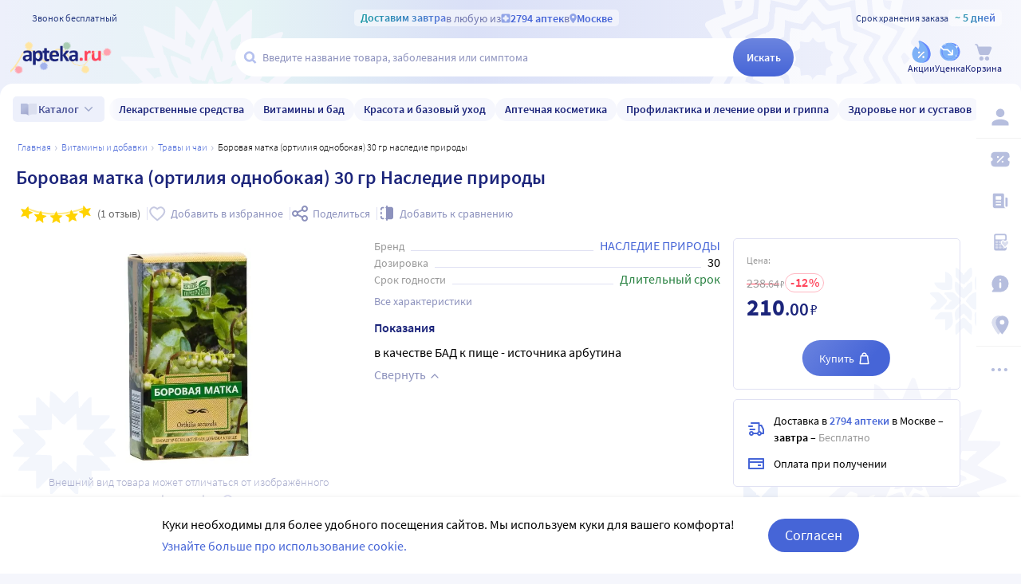

--- FILE ---
content_type: text/html;charset=utf-8
request_url: https://apteka.ru/product/nasledie-prirody-borovaya-matka-ortiliya-odnobokaya-30-gr-5e3267b4ca7bdc000192c872/
body_size: 92562
content:
<!doctype html><html lang="ru"><head><meta charset="utf-8"/><meta http-equiv="X-UA-Compatible" content="IE=edge"/><meta name="format-detection" content="telephone=no"/><style id="critical">body{background:#fff;color:#000;font-family:Source Sans Pro,sans-serif;font-size:100%;font-style:normal;font-weight:400;line-height:1.2}svg{fill:currentColor}.no-select{user-select:none}.rub{font-size:.9em}.h1,h1{color:#1c257b;font-size:1.5rem;font-weight:600;line-height:150%;margin:1rem 0}@media (max-width:800px){.h1,h1{font-size:1.125rem;line-height:27px}}.h2,h2{color:#1c257b;font-size:1.25rem;font-weight:600;line-height:150%;margin:1rem 0}@media (max-width:800px){.h2,h2{font-size:1.125rem}}.h3,h3{color:#1c257b;line-height:150%;margin:1rem 0}.h3,h3,h5{font-size:1rem;font-weight:600}p{margin:1em 0}.caption3{color:#999;font-size:12px;font-weight:400;line-height:16px}.link,a{background:none;color:#4665d7;cursor:pointer;outline:0;text-decoration:none;transition:color .25s ease-in-out}.link[aria-disabled=true],.link[aria-disabled],.link[disabled],a[aria-disabled=true],a[aria-disabled],a[disabled]{color:#ccc;cursor:not-allowed;pointer-events:none}a:not([href]){cursor:default}.link:hover,a:hover{color:#000}.link--accent{color:#8d92bd}.link--accent:hover{color:#4665d7}.link-dashed{border:dashed;border-width:0 0 1px}.link-dashed:hover{color:#000}.red{color:#ff465c}ul{margin:0;padding:0}ul li{list-style-type:none}ol{margin:0;padding:0}.unordered-list{margin:1em 0;padding:0 0 0 16px}.unordered-list li{list-style:disc outside}.unordered-list li::marker{color:#1c257b}.unordered-list li+li{margin-top:1em}.OrderedListItem{align-items:baseline;display:flex;flex-wrap:wrap;padding:20px 0}.OrderedListItem__flatPillIcon{fill:#9400d3!important}.OrderedListItem__number{align-items:flex-start;background:#f5f6fc;border-radius:24px;box-sizing:border-box;color:#8d92bd;flex:0 0 48px;font-size:24px;font-weight:600;height:48px;line-height:48px;text-align:center}.OrderedListItem__text{box-sizing:border-box;flex:0 0 calc(100% - 48px);padding-left:22px}.caption{color:#000}.caption,.caption-frame{font-size:14px;font-weight:300}.caption-frame{border:1px solid #e0e1f3;border-radius:10px;box-sizing:border-box;color:#333;display:inline-block;line-height:1.4;padding:6px 12px 7px}.ux-money{white-space:nowrap}.ux-money:after{content:"\00A0\20BD";display:inline-block;font-size:85%;margin:-.125em 0 0;vertical-align:middle}.ux-commas>span:after{content:"\002C\0020"}.ux-commas>span:last-child:after{content:none}.ux-commas>span:nth-last-child(2):after{content:"\0020\0438\00A0"}.ux-commas-only>span:after{content:"\002C\0020"}.ux-commas-only>span:last-child:after{content:none}.ux-commas-only>div{display:inline}.ux-commas-only>div:after{content:"\002C\0020"}.ux-commas-only>div:last-child:after{content:none}hr[data-label]{background:#fff none no-repeat 0 0;background-image:linear-gradient(180deg,transparent 8px,#e0e1f3 8px 9px,transparent 9px);border:0;display:block;font-size:.875rem;font-weight:400;height:16px;line-height:15px;margin:1rem 0;position:static;text-align:center}hr[data-label]:before{background-color:inherit;content:attr(data-label);display:inline-block;padding:0 .25rem}.apteka-logo{color:#1c257b;font-weight:900;white-space:nowrap}.apteka-logo i{color:#ff465c;font-style:normal}body,html{background:#f5f6fc;box-sizing:border-box;margin:0;min-height:100%;padding:0;width:100%}#detach-button-host{display:none!important}#app-container{display:contents}.body{background:linear-gradient(90deg,#edf0fb,#e5f4f5 23.56%,#dae0f7 46.15%,#f6f7fd);box-sizing:border-box;max-width:100%;min-height:100vh;min-width:320px;padding-left:env(safe-area-inset-left);padding-right:env(safe-area-inset-right);position:relative;width:100%}.body .ViewProductPage__panel>div{top:105px}@media (max-width:1024px){.body .ViewProductPage__panel>div{top:0}}@media (max-width:800px){.body .ViewProductPage__panel>div{top:unset}}.body .ProductPanel--headerHidden{transform:translateY(-105px)}@media (min-width:800px) and (max-width:1024px){.body .ProductPanel--headerHidden{transform:translateY(0)}}@media (max-width:1024px){.body--home-new-user .body__sidebar{z-index:6}}.body__new-home .body__sidebar>div{padding-top:0}.body__header{height:105px;left:0;pointer-events:none;position:sticky;top:0;width:100%;z-index:5}@media (max-width:1024px){.body__header--phone{height:116px}.body__header--phone+.body__wrapper .body__sidebar>div{padding-top:116px}}.body__header--home-new-user{height:60px}.body__header-logo{display:block;height:24px;padding:26px 0 0 20px;width:120px}.body__header-logo .icon{display:block;height:100%;width:100%}@media (max-width:1024px){.body__header-logo{padding:8px 0 8px 27px;width:80px}}.body__panel{bottom:0;height:0;left:50%;max-width:1800px;overflow:visible;position:fixed;transform:translateX(-50%);width:100%;z-index:4}@media (max-width:1024px){.body__panel{bottom:calc(3px + env(safe-area-inset-bottom));box-sizing:border-box;height:calc(56px + env(safe-area-inset-bottom));left:50%;transform:translateX(-50%);width:calc(100% - 36px);z-index:6}}.body__panel,.body__panel>div{align-items:flex-end;display:flex;flex-flow:row nowrap;justify-content:flex-end}@media (max-width:1024px){.body__panel,.body__panel>div{border-radius:16px;height:53px;min-height:53px}}.body__panel>div{align-items:flex-start;box-sizing:border-box;flex:0 0 auto;height:100vh;min-height:56px;min-width:56px;padding-top:105px}@media (max-width:1024px){.body__panel>div{align-items:flex-end;height:calc(56px + env(safe-area-inset-bottom));justify-content:flex-start;padding-top:0;width:100%}}@media (max-width:800px){.body__panel--yandexfix{bottom:56px}.body__panel--yandexfix:before{background:#fff;content:"";height:100%;position:absolute;top:100%;width:100%}}.body__footer{background:#fff;box-sizing:border-box;contain-intrinsic-size:320px 200px;content-visibility:auto;margin:0 auto;max-width:1800px;padding:0 56px 0 0;width:100%}@media (max-width:1024px){.body__footer{padding-bottom:56px;padding-right:0}}.body__wrapper{background:#fff;border-radius:16px 16px 0 0;box-sizing:border-box;display:grid;flex:1 0 auto;grid-template-areas:"catalog catalog" "notify notify" "sidebar content" "sidebar posters";grid-template-columns:auto 1fr;grid-template-rows:auto auto 1fr auto;margin:0 auto;max-width:1800px;min-height:100vh;overflow:visible;padding:16px 56px 0 0;position:relative;width:100%}@media (max-width:1024px){.body__wrapper{padding-right:0}}.body__content,.body__notify,.body__posters,.body__sidebar{box-sizing:border-box;min-width:0}.body__notify{grid-area:notify}.body__catalog{grid-area:catalog}.body__sidebar{grid-area:sidebar;padding-left:env(safe-area-inset-left)}.body__content{grid-area:content;overflow:visible;padding:0 20px 20px;position:relative}.body__content--home-new-user{background-color:#fff;padding-top:1px}.body__content-view{max-width:unset;width:100%}.body__posters{grid-area:posters;margin:1.5rem 20px 2rem}.body__notifies{align-items:flex-end;bottom:env(safe-area-inset-bottom);display:flex;flex-flow:column-reverse nowrap;gap:1rem .25rem;height:0;left:0;margin:0 32px 32px;position:fixed;right:0;z-index:4}.body__notifies>li{animation:anime-appear-right .5s ease-out 0s 1 forwards;max-width:100%}@media screen and (max-width:1024px){.body__notifies{margin:0 20px 58px;padding-bottom:8px}}@media screen and (max-width:800px){.body__notifies{margin-left:16px;margin-right:16px}}.BaseView{font-size:16px;margin:auto 0 0;min-height:calc(100vh - 75px);position:relative}@media (max-width:1024px){.BaseView{min-height:calc(100vh - 156px)}}.BaseView>.hilandero{left:50%;position:absolute;top:50%;transform:translate(-50%,-50%)}.BaseView__content{display:block}.BaseView__failure{padding:60px 20px 36px}.BaseView__title{display:inline;line-height:1.25;margin:0;vertical-align:baseline}.BaseView__title h1,.BaseView__title h2{margin:0}.BaseView__title .ItemRating{margin-right:.5em}.headingH4{color:#1c257b;display:block;font-size:1.125rem;font-weight:600;line-height:1.5;margin:0 0 .75rem}.SearchResultTitle h1{display:inline;margin:0 .75rem 0 0}.SearchResultTitle__count{color:grey;font-size:.75rem;vertical-align:1px;white-space:nowrap}.SearchResultTitle__found,.SearchResultTitle__not-found{display:inline-block;vertical-align:baseline}.SearchResultTitle__found{font-size:1rem}.SearchResultTitle__not-found{color:grey;font-size:.75rem;font-weight:400;margin-left:1em}.overlay-close{align-items:center;background-color:transparent;color:#9ea7ca;display:flex;height:60px;justify-content:center;position:absolute;right:0;top:0;transition:color .25s linear;width:60px;z-index:1}.overlay-close svg{height:22px;left:50%;position:absolute;top:50%;transform:translate(-50%,-50%);width:22px}.overlay-close:hover{color:#1c257b}.overlay-close:active{color:#000}sup.required{color:#ff465c;font-size:1.25rem;line-height:0;position:static;vertical-align:middle}sup.required:before{content:"\002A"}button,input{border:none}fieldset{border:0;margin:0;min-inline-size:auto;padding:0}.button{-webkit-tap-highlight-color:transparent;align-items:center;background:#4665d7;border:1px solid transparent;border-radius:31px;box-sizing:border-box;color:#fff;display:inline-flex;font-size:18px;height:42px;justify-content:center;outline:0!important;padding:0 20px;transition:.25s ease-in-out;transition-property:background-color,border-color,color}.button:hover{background-color:#1c257b;color:#fff}.button:active{background-color:#4665d7}.button-frame[aria-disabled],.button-frame[aria-disabled]:hover,.button-frame[disabled],.button-frame[disabled]:hover,.button.disabled,.button[aria-disabled],.button[aria-disabled]:hover,.button[disabled],.button[disabled]:hover{background-color:#e8e8e8;border-color:transparent;color:#9d9d9d;cursor:default}a.button[aria-disabled]{pointer-events:none}.button-light{background:#e0e1f3;color:#1c257b}.button-light:active,.button-light:hover{background-color:#8d92bd;color:#fff}.button-trans{background-color:transparent;color:#1c257b}.button-trans:hover{background-color:#f5f6fc;color:#4665d7}.button-trans:disabled{background-color:transparent}.button-light48{background-color:#f5f6fc;border-radius:1.5rem;color:#1c257b;height:3rem}.button-light48 .icon{height:1rem;margin:.125rem 0 0 .5rem;width:1rem}.button-light48:active,.button-light48:hover{background-color:#4665d7;color:#fff}.button-light48:disabled{background-color:#e8e8e8;border-color:transparent;color:#9d9d9d;cursor:default}.button-frame{background:transparent;border-color:#4665d7;color:#4665d7}.button--type2{background:#f5f6fc;border-radius:5px;box-sizing:border-box;color:#4665d7;cursor:pointer;font-size:16px;height:50px;width:100%}.button--type2:hover{background-color:#fff;border-color:#4665d7;color:#4665d7}.button-type3{align-items:center;background-color:transparent;border:1px solid transparent;border-radius:4px;cursor:pointer;display:inline-flex;font-size:16px;font-weight:600;height:48px;justify-content:center;line-height:1;min-width:108px;padding:0 14px;position:relative;text-decoration:none;transition:all .35s ease}.button-type3--primary{background-color:#4665d7;color:#fff}.button-type3--primary:hover{background-color:#1c257b}.button-type3--light{background-color:#ecf0fb;color:#4665d7}.button-type3--light:hover{background-color:#a3b2eb;color:#fff}.button-type3--secondary{background-color:#ff465c;color:#fff}.button-type3--secondary:hover{background-color:#cd0018}.button-type3--secondary-light{background-color:#fff2f4;color:#ff465c;font-weight:400}.button-type3--secondary-light:hover{background-color:#ff465c;color:#fff}.button-type3--primary-light{background-color:#9ea7ca;color:#fff}.button-type3--primary-light:hover{background-color:#9ea7ca}.button-type3--border-primary{background-color:#fff;border-color:#4665d7;color:#4665d7}.button-type3--border-primary:hover{background-color:#4665d7;border-color:#4665d7;color:#fff}.button-type3--border-secondary{background-color:#fff;border-color:#ff465c;color:#ff465c}.button-type3--border-secondary:hover{background-color:#ff465c;color:#fff}.button-type3__spinner{left:7px;position:absolute;top:50%;transform:translateY(-50%)}.button-type4{color:#1c257b}.button-type4:hover{color:#4665d7}.button--light36{background-color:#f5f6fc;border-radius:5px;color:#1c257b;font-size:.875rem;font-weight:600;height:2.25rem}.button--light36:hover{background-color:#9ea7ca;color:#fff}.button-cancel{background:none;color:#4665d7;font-size:1.125rem;line-height:1rem;margin:0;padding:.25rem .125rem;white-space:nowrap}.button-cancel .icon{color:#ff465c;height:.875rem;margin:0 .5rem 0 0;vertical-align:-1px;width:.875rem}.button-cancel:hover{color:#ff465c}.button--gradient{background:linear-gradient(129.55deg,#657fde 8.54%,#4665d7 72.61%);transition:background .35s ease}.button--gradient:hover{background:linear-gradient(180deg,#4665d7,#314797)}.icon{fill:currentColor;display:inline-block;height:24px;vertical-align:middle;width:24px}.icon--burn{stroke:currentColor}.SiteFooter{box-sizing:border-box;padding:0 1.25rem;position:relative;width:100%}.SiteFooter-inner{border-top:1px solid #e0e1f3;display:flex;justify-content:space-between;padding:30px 0 0}@media (max-width:1600px){.SiteFooter-inner{display:block}}.SiteFooter__info{align-items:flex-start;display:flex;flex:0 1 40%;flex-wrap:wrap;justify-content:space-between}.SiteFooter__heading{color:#666;font-size:1rem;font-weight:400;margin:0 0 .625rem;text-transform:uppercase}.SiteFooter__apps,.SiteFooter__socials{padding:10px}.SiteFooter__apps .AppStoresGroup{justify-content:flex-start}.SiteFooter__hotLine{padding:10px}.SiteFooter__hotLine address{margin-top:6px}.SiteFooter__hotLine address:first-of-type{margin-top:0}.SiteFooter__hotLine a{color:#4665d7;display:inline-block;font-size:18px;font-weight:600}.SiteFooter__menus{align-items:flex-start;display:flex;flex:0 1 50%;flex-wrap:wrap;justify-content:space-between}.SiteFooter__menus>div{box-sizing:border-box;flex:0 0 20%;padding:10px}@media (max-width:800px){.SiteFooter__menus>div{flex-basis:100%}}.SiteFooter__menus>div li+li{margin-top:12px}.SiteFooter__menus>div li a{color:#4665d7;font-size:14px}.SiteFooter__menus>div li a:hover{color:#1c257b}@media (max-width:1600px){.SiteFooter__menus{border-top:1px solid #e0e1f3;margin-top:20px;padding-top:20px}}.SiteFooter-bottom{align-items:flex-end;color:#8d92bd;display:flex;flex-flow:row wrap;font-size:.875rem;font-weight:300;justify-content:space-between;padding-bottom:29px}@media (max-width:1600px){.SiteFooter-bottom{padding-top:30px}}.SiteFooter-bottom-block{box-sizing:border-box;flex:0 0 30%;padding:.625rem}@media (max-width:800px){.SiteFooter-bottom-block{flex-basis:100%}}.SiteFooter-bottom-block p{margin:.4375rem 0 0}.SiteFooter__vacancies{align-items:center;background:linear-gradient(90deg,#217a93 -37.76%,#29afaf 57.34%,#38a689 177.05%);border-radius:17px;box-sizing:border-box;color:#fff!important;display:inline-flex;font-weight:600;gap:.25rem;height:34px;padding:0 .5rem 1px;white-space:nowrap}.SiteFooter__vacancies .icon{height:26px;width:26px}.SiteFooter__feedback{font-size:14px}.SiteFooter__ideas{display:inline-block;margin-top:12px}.SiteFooter__ideas .icon{height:14px;margin-right:6px;width:10px}.SitePanel{box-sizing:border-box;flex:0 0 auto;padding:16px 0}.SitePanel,.SitePanel>nav{align-items:flex-start;display:flex;flex-flow:column nowrap;justify-content:flex-start}.SitePanel>nav{border-bottom:1px solid rgba(0,0,0,.05);flex:0 0 auto;padding:0;width:100%}.SitePanel>nav>div{flex:inherit;width:inherit}.SitePanel .ButtonIcon{padding:0;text-align:left}.SitePanel .ButtonIcon__link{align-items:center;border-radius:5px;cursor:pointer;display:flex;padding:12px 16px;width:auto}@media screen and (max-width:1200px){.SitePanel .ButtonIcon__link{justify-content:flex-start}}.SitePanel .ButtonIcon__link:hover{background:#f6f7fd}.SitePanel .ButtonIcon-text{-webkit-line-clamp:2;-webkit-box-orient:vertical;color:inherit;display:-webkit-box;flex:0 1 auto;font-size:16px;max-width:100%;overflow:hidden;padding:0 0 0 16px;text-align:left;text-overflow:ellipsis;vertical-align:middle;white-space:nowrap;word-break:break-word}.SitePanel .ButtonIcon-icon{flex:0 0 auto}.SitePanel__apps{flex:0 0 auto;padding-bottom:8px;padding-top:16px;text-align:center;width:100%}@media screen and (max-width:1024px){.SitePanel__apps{padding-bottom:16px}}.SitePanel--right .SitePanel__apps{opacity:0;pointer-events:none;transition:opacity .25s ease}.SitePanel--headerHidden{transform:translateY(-75px)}.SitePanel--right{background-color:#fff;border-radius:10px;height:auto;position:relative;transition:all .25s ease;width:56px}.SitePanel--right:after{bottom:33px;color:#b6bede;content:"\2026";flex:0 0 auto;font-size:24px;font-weight:900;height:32px;margin:0;pointer-events:none;position:absolute;right:0;text-align:center;transition:opacity .25s;width:100%}.SitePanel--right:not([aria-expanded]):hover,.SitePanel--right[aria-expanded]{box-shadow:0 8px 18px 0 rgba(0,0,0,.05);width:277px}.SitePanel--right:not([aria-expanded]):hover:after,.SitePanel--right[aria-expanded]:after{opacity:0}.SitePanel--right:not([aria-expanded]):hover .SitePanel__apps,.SitePanel--right[aria-expanded] .SitePanel__apps{opacity:1;pointer-events:auto;transition:opacity .1s ease}.SitePanel--bottom{align-items:normal;box-shadow:none;flex-direction:row;height:calc(56px + env(safe-area-inset-bottom));padding:0;width:100%}@media (max-width:1024px){.SitePanel--bottom{height:55px}}.SitePanel--bottom>nav{align-items:center;border-bottom:0;flex:1 1 auto;flex-direction:row-reverse;justify-content:space-evenly;padding-bottom:0;width:auto}.SitePanel--bottom>nav+nav{margin-top:0}.SitePanel--bottom>nav>div{flex:0 0 auto}.SitePanel--bottom>nav>div+div{margin:0}.SitePanel--bottom .ButtonIcon-text{display:none}.SitePanel .bottomPanelExp{display:flex;flex-grow:1;height:100%}.SitePanel .bottomPanelExp__item{align-items:center;background-color:hsla(0,0%,100%,.99);box-shadow:0 8px 18px 0 rgba(0,0,0,.1);display:flex;flex-grow:1;width:0}.SitePanel .bottomPanelExp__item--left{border-radius:16px 8px 0 16px}.SitePanel .bottomPanelExp__item--right{border-radius:8px 16px 16px 0}.SitePanel .bottomPanelExp__item--right .HeaderUserButton--lk-btn .ButtonIcon-text{display:none}.SitePanel .bottomPanelExp__item .ButtonIcon,.SitePanel .bottomPanelExp__item .HeaderUserButton{align-items:center;display:flex;flex-grow:1;height:100%;justify-content:center}.SitePanel .bottomPanelExp__item .ButtonIcon__link{align-items:center;display:flex;flex-direction:column;height:100%;justify-content:center;width:100%}.SitePanel .bottomPanelExp__item .ButtonIcon-icon{height:28px;width:28px}.SitePanel .bottomPanelExp__item .ButtonIcon-text{display:block;font-size:10px;padding:0}@media (max-width:1024px){.SitePanel .bottomPanelExp__item .ButtonIcon__link{padding:0}.SitePanel .bottomPanelExp__item .ButtonIcon__link:hover{background-color:transparent}}.SitePanel .bottomPanelExp__centerItem{flex-grow:0;flex-shrink:0;position:relative;width:52px}.SitePanel .bottomPanelExp__centerItemTransition{background-image:url("data:image/svg+xml;charset=utf-8,%3Csvg xmlns='http://www.w3.org/2000/svg' width='52' height='29' fill='none'%3E%3Cpath fill='%23fff' fill-opacity='.99' d='M52 29H0V0h.096C1.152 14.016 11.002 25 23 25h6c11.998 0 21.848-10.984 22.904-25H52z'/%3E%3C/svg%3E");bottom:0;font-size:0;height:29px;left:0;position:absolute;width:52px}.SitePanel.SitePanel--headerHidden{transform:translateY(-105px)}.SiteHeaderLight{background:linear-gradient(90deg,#edf0fb,#e5f4f5 23.56%,#dae0f7 46.15%,#f6f7fd);box-sizing:border-box;height:100%;padding:12px 0 7px;pointer-events:auto}@media (max-width:800px){.SiteHeaderLight{padding:12px 0 7px}}.SiteHeaderLight[aria-hidden]{content-visibility:hidden}.SiteHeaderLight--sticky{transition:transform .25s}.SiteHeaderLight__main{align-items:center;box-sizing:border-box;display:flex;gap:10px;height:52px;justify-content:space-between;margin:13px auto 0;max-width:1800px;padding:0 24px}@media (max-width:1200px){.SiteHeaderLight__main{height:43px}}@media (max-width:800px){.SiteHeaderLight__main{padding:0 8px}}.SiteHeaderLight__main .HeaderLogo{flex:none;width:128px}.SiteHeaderLight__main .ButtonIcon-text{color:#1c257b;transition:color .2s ease}.SiteHeaderLight__main .ButtonIcon-text:hover{color:#4665d7}.SiteHeaderLight__center{flex:1}.SiteHeaderLight__rightContainer{align-items:center;display:flex;gap:16px;justify-content:flex-end}.SiteHeaderLight__phoneMain{align-items:center;background:hsla(0,0%,100%,.3);color:#273a81;display:flex;font-size:12px;font-weight:400;gap:8px;justify-content:center;line-height:1.5;margin-bottom:-7px;margin-top:6px;width:100%}.SiteHeaderLight__phoneMain a{font-size:14px;font-weight:600;text-decoration:none}.SiteHeaderLight__newButton .ButtonIcon-icon{transition:filter .2s ease}.SiteHeaderLight__newButton:hover .ButtonIcon-icon{filter:brightness(.9)}.SiteHeaderTop{align-items:center;box-sizing:border-box;color:#273a81;display:flex;font-size:12px;gap:10px;justify-content:space-between;margin:0 auto;max-width:1800px;padding:0 24px;position:relative;white-space:nowrap;z-index:1}@media (max-width:1200px){.SiteHeaderTop{z-index:unset}}@media (max-width:800px){.SiteHeaderTop{gap:8px;padding:0 8px;position:static}}.SiteHeaderTop .HeaderLogo{height:21px;max-width:95px}.SiteHeaderTop__gradient{background-clip:text;-webkit-background-clip:text;background-image:linear-gradient(90deg,#1998a3 .46%,#5874db 100.46%);color:transparent;font-size:14px;font-weight:600;line-height:21px}.SiteHeaderTop__highlight{align-items:center;background-color:hsla(0,0%,100%,.5);border-radius:5px;box-sizing:border-box;display:inline-flex;gap:8px;max-width:100%;padding:0 8px}@media (max-width:800px){.SiteHeaderTop__highlight{gap:2px}}.SiteHeaderTop__link,.SiteHeaderTop__phone,.SiteHeaderTop__shelfLife{align-items:center;display:inline-flex}.SiteHeaderTop__phone{gap:8px}.SiteHeaderTop__shelfLife{gap:10px}.SiteHeaderTop__link{color:#4665d7;cursor:pointer;font-weight:600;gap:4px;transition:color .2s ease}.SiteHeaderTop__link:hover{color:#3f5bc1}.SiteHeaderTop__link:hover .icon{color:#5874db}.SiteHeaderTop__city{overflow:hidden}@media (max-width:800px){.SiteHeaderTop__city{gap:2px}}.SiteHeaderTop__city>span{display:inline-block;overflow:hidden;text-overflow:ellipsis}.SiteHeaderTop__delivery{color:rgba(28,37,123,.6);flex:1;font-size:14px;text-align:center;width:0}.SiteHeaderTop__delivery .icon{color:#90a3e7;flex:none;height:12px;transition:color .2s ease;width:12px}.SiteHeaderTop__delivery .icon--pin_full{width:9px}@keyframes button-counter-pulse{25%{box-shadow:0 0 0 12px currentColor;transform:scale(2) translate(-7px,5px)}}@keyframes button-icon-dropdown-appear{0%{opacity:0;transform:translateY(36px)}}.ButtonIcon{position:relative;text-align:center;white-space:nowrap}.ButtonIcon-icon{align-items:center;display:inline-flex;flex-direction:column;height:28px;position:relative;vertical-align:middle;width:28px}.ButtonIcon-icon .icon{color:#b6bede;height:100%;transition:color .2s ease;width:100%}.ButtonIcon-icon>small{flex:0 0 auto;font-size:.75rem;font-weight:700;line-height:.875rem}.ButtonIcon-icon .ButtonIcon__counter{animation:button-counter-pulse 0s ease-in-out .125s backwards;background-color:#4665d7;border:1px solid #f5f6fc;border-radius:12px;box-sizing:border-box;color:rgba(70,101,215,.2);height:17px;margin:-5px -9px;min-width:20px;position:absolute;right:0;top:0}.ButtonIcon-icon .ButtonIcon__counter:after{color:#fff;content:attr(data-count);display:block;font-size:12px;font-weight:700;line-height:15px;text-align:center}.ButtonIcon-icon .ButtonIcon__counter.animated{animation-duration:.875s}.ButtonIcon-icon .ButtonIcon__counter--green{background-color:#26803f;color:rgba(38,128,63,.2)}.ButtonIcon-icon .ButtonIcon__counter--red{background-color:#ff465c;color:rgba(255,70,92,.2)}.ButtonIcon-icon .ButtonIcon__counter--gray{background-color:#999;color:hsla(0,0%,60%,.2)}.ButtonIcon-text{color:#8d92bd;display:block;font-size:12px;white-space:normal}.ButtonIcon__icon{flex:0 1 auto}.ButtonIcon__link{color:#1c257b;cursor:pointer;margin:0 auto;padding:0;position:relative;width:24px}.ButtonIcon__link:not([href]){cursor:pointer}.ButtonIcon__link:hover{color:#4665d7}.ButtonIcon:hover .ButtonIcon-icon .icon{color:#739fca}.ButtonIcon:hover .ButtonIcon-icon .icon--nav_favorite_new{color:#ff465c}.ButtonIcon-dropdown{animation:button-icon-dropdown-appear .333s ease 0s;animation-fill-mode:backwards;backdrop-filter:saturate(150%) blur(16px);background:hsla(0,0%,100%,.66);border-radius:5px;box-shadow:0 0 5px rgba(0,0,0,.3);box-sizing:border-box;margin:10px -46px 0 0;max-height:unset;min-width:180px;position:absolute;right:100%;text-align:left;top:100%;white-space:normal;z-index:1}.ButtonIcon-dropdown:before{border-color:#fff #fff transparent transparent;border-style:solid;border-width:8px;box-shadow:2px -2px 4px -2px rgba(0,0,0,.3);content:"";display:block;height:0;margin:-8px 16px 0 0;position:absolute;right:0;top:0;transform:rotate(-45deg);width:0}.ButtonIcon-dropdown>div{-ms-overflow-style:none;background:inherit;border-radius:inherit;max-height:inherit;overflow:hidden;overflow-y:auto;overscroll-behavior:contain;position:relative;scrollbar-width:none}.ButtonIcon-dropdown>div::-webkit-scrollbar{display:none}@keyframes SearchBox-history-appear{0%{transform:translateY(40px)}to{transform:translateY(0)}}.SearchBox{align-items:center;display:flex;flex-flow:row nowrap;position:relative;z-index:1}.SearchBox[data-active]{z-index:6}.SearchBox .SearchBox__darkness{z-index:auto}.SearchBox:hover .SearchBox__input-icon .icon{color:#b5c1ef}.SearchBox__scanner{flex:0 0 auto;margin:0}.SearchBox__scanner .icon{color:#b5c1ef}.SearchBox__scanner button{background:transparent;color:#1c257b;padding:.75rem .125rem .75rem .75rem}.SearchBox__scanner button:active{color:#4665d7}.SearchBox__input{align-items:center;background:transparent;border-radius:100px;display:flex;flex:1 1 100%;flex-flow:row nowrap;height:48px;justify-content:flex-start;position:relative;transition:box-shadow .3s}@media (max-width:1024px){.SearchBox__input{height:40px}}.SearchBox__input>div{align-items:center;background:#fff;border-radius:inherit;border-bottom-right-radius:0;border-right-width:0;border-top-right-radius:0;box-sizing:border-box;display:flex;flex:1 1 100%;flex-flow:row nowrap;height:100%;justify-content:flex-start}.SearchBox__input-icon{align-items:center;color:#1c257b;cursor:text;display:inline-flex;flex:0 0 34px;height:100%;text-align:center}.SearchBox__input-icon>.icon{color:#b5c1ef;display:block;flex-grow:0;flex-shrink:0;height:20px;margin:-1px 0 0 8px;width:20px}.SearchBox__input-tags{margin:0 6px 0 0;padding:2px}.SearchBox__input-input{align-self:stretch;flex:1 1 100%;position:relative}.SearchBox__input-input>input{background:transparent;box-sizing:border-box;font-size:16px;height:100%;overflow:hidden;padding:0 20px 1px 0;position:relative;text-overflow:ellipsis;width:100%}.SearchBox__input-input>input::placeholder{color:#8d92bd;display:inline-block}.SearchBox__input-input>input:placeholder-shown{font-size:14px;padding-right:.125rem}.SearchBox__input-input>input[type=search]::-webkit-search-cancel-button{display:none}.SearchBox__input-input>input[disabled]{color:#a9a9a9;left:0;padding-left:inherit;position:absolute;top:0}@media (max-width:1024px){.SearchBox__input-input{padding-left:1rem}}.SearchBox__input-reset,.SearchBox__input-speech{background:none;color:#9ea7ca;flex:0 0 auto;height:100%;left:-20px;padding:0;position:relative;width:38px}.SearchBox__input-reset>.icon,.SearchBox__input-speech>.icon{height:14px;margin-top:-3px;width:14px}.SearchBox__input-speech{height:auto;width:auto}.SearchBox__input-submit{background:linear-gradient(180deg,#6b84df,#4665d7);border-bottom-left-radius:0;border-top-left-radius:0;border-radius:100px;color:#fff;flex:0 0 auto;font-size:14px;font-weight:600;height:100%;margin:0 0 0 -20px;padding:0;transition:background .2s ease;width:76px}.SearchBox__input-submit[aria-busy]{background-color:#9ea7ca;color:#ccc;pointer-events:none}.SearchBox__input-submit:hover{background:linear-gradient(180deg,#4665d7,#314797)}.SearchBox__input-submit .icon{height:20px;width:20px}@media (max-width:1024px){.SearchBox__input-submit{width:40px}}.SearchBox__input:hover,.SearchBox__input[aria-active]{box-shadow:2px 4px 6px rgba(0,0,0,.1),-1px -1px 5px rgba(0,0,0,.05)}.SearchBox__input:hover .SearchBox__input-icon>.icon,.SearchBox__input[aria-active] .SearchBox__input-icon>.icon{color:#4665d7}.SearchBox__input:hover .SearchBox__input-input>input::placeholder,.SearchBox__input[aria-active] .SearchBox__input-input>input::placeholder{color:#4665d7}.SearchBox__darkness{animation:anime-fade .25s ease 0s 1 reverse forwards;background:rgba(0,0,0,.5);bottom:0;height:200vh;left:0;position:fixed;right:0;top:50vh;transform:translateY(-50%);z-index:5}.SearchBox__suggests{animation:SearchBox-history-appear .33s ease-out 0s 1 backwards;left:0;margin-top:12px;position:absolute;right:0;top:100%}.SearchBox__modal{align-items:center;backdrop-filter:saturate(125%) blur(10px);background:rgba(0,0,0,.25);background-image:radial-gradient(transparent,rgba(0,0,0,.5));bottom:0;display:flex;flex-flow:column nowrap;justify-content:center;left:0;position:fixed;right:0;top:0;z-index:6}.SearchBox__hintsForSearchExp{gap:4px;left:0;max-width:calc(100% - 30px);overflow:hidden;position:absolute;text-overflow:ellipsis;top:50%;transform:translateY(-50%)}@media (max-width:1024px){.SearchBox__hintsForSearchExp{display:none}}.SearchBox__hintsForSearchExp>div>ul{flex-wrap:nowrap;gap:4px}.SearchBox__hintsForSearchExp ul li a{background-color:transparent;color:#90a3e7;font-size:12px;font-weight:600;overflow:initial;position:relative;transition:all .2s ease}.SearchBox__hintsForSearchExp ul li a:before{background-color:rgba(144,163,231,.4);bottom:0;content:"";height:1px;left:50%;position:absolute;transform:translateX(-50%);width:calc(100% - 8px)}.SearchBox__hintsForSearchExp ul li a:hover{background-color:#f6f7fd}.SearchBox__hintsForSearchExp ul li a:hover:before{display:none}.SearchBox__bottomActivateBtn{background-color:hsla(0,0%,100%,.99);border-radius:50%;bottom:calc(14px + env(safe-area-inset-bottom));cursor:pointer;display:none;height:42px;left:50%;position:fixed;transform:translateX(-50%);transition:all .2s ease;width:42px;z-index:6}@media (max-width:1024px){.SearchBox__bottomActivateBtn{display:block}}.SearchBox__bottomActivateBtn .icon{color:#9ea4ca;height:20px;left:50%;position:absolute;top:50%;transform:translate(-50%,-50%);transition:all .2s ease;width:20px}.SearchBox__bottomActivateBtn--active{background:linear-gradient(180deg,#6b84df,#4665d7)}.SearchBox__bottomActivateBtn--active .icon{color:#fff}.HeaderCity{align-items:center;background:none;color:#1c257b;display:flex;flex-flow:row nowrap;font-weight:600;height:1.5rem;margin:0;overflow:hidden;padding:0;transition:color .3s ease;white-space:nowrap}.HeaderCity:hover{color:#4665d7}.HeaderCity>.icon{flex:0 0 auto;height:100%;margin:0 .25rem 0 0;width:1.5rem}.HeaderCity>span{flex:1 1 100%;overflow:hidden;text-overflow:ellipsis}.HeaderCity>span:first-letter{text-transform:uppercase}.HeaderCity--undefined{color:#9ea7ca}.HeaderLogo{display:block;text-align:center}.HeaderLogo .icon,.HeaderLogo .link{display:block;width:100%}.HeaderLogo img,.HeaderLogo picture{display:inline-block;max-width:100%}.HeaderLogo .icon--logo{width:95px}.HintsToSearch{align-items:flex-start;display:flex;flex-flow:row nowrap;font-size:12px;gap:0 .5rem;height:auto;justify-content:flex-start;overflow:hidden}.HintsToSearch>span{color:#8d92bd;flex:0 0 auto;line-height:14px;padding:1px 0 0}.HintsToSearch>div{flex:0 1 100%}.HintsToSearch>div>ul{display:flex;flex-flow:row wrap;gap:.5rem;max-height:1.5em}.HintsToSearch>div>ul,.HintsToSearch>div>ul li{list-style:none;margin:0;padding:0}.HintsToSearch>div>ul>li{flex:0 1 auto}.HintsToSearch a{background-color:rgba(70,101,215,.05);border-radius:4px;display:block;line-height:16px;overflow:hidden;padding:0 4px;text-decoration:none;transition:background-color .25s ease-in-out 0s,color .25s ease-in-out 0s;white-space:nowrap}.HintsToSearch a:hover{background-color:rgba(70,101,215,.2);color:#1c257b}@keyframes sidebarFadeIn{0%{opacity:0}}.body__sidebar{animation:sidebarFadeIn .25s ease-out 0s backwards;background:#fff;position:relative;width:250px;z-index:2}.body__sidebar,.sidebar{box-sizing:border-box;height:100%}.SidebarCatalog__parent>a{align-items:center;border-radius:0 5px 5px 0;display:flex;flex-flow:row nowrap;font-size:.875rem;line-height:1.2;padding:.5rem 1rem .5rem .25rem}.SidebarCatalog__parent>a .icon--arrow_right{flex:0 0 auto;margin:0 -1px 0 -5px;transform:scaleX(-1)}.SidebarCatalog__parent>a:hover{background-color:#f5f6fc}.SidebarCatalog__list{padding-left:.625rem}.SidebarCategoriesList ul{list-style:none;margin:0;padding:0}.SidebarCategoriesList a{align-items:center;border-radius:5px;color:#8d92bd;display:flex;flex-flow:row nowrap;font-size:14px;justify-content:flex-start;line-height:21px;padding:.5rem .75rem;transition:color .25s ease-in-out 0s;transition-property:color,background-color,border-color}.SidebarCategoriesList a:hover{background-color:#f5f6fc;color:#4665d7}.SidebarCategoriesList a[aria-selected]{color:#1c257b;font-weight:600;pointer-events:none}</style><script defer="defer" src="https://static.apteka.ru/site/client/js/main.a99797a31c6ff83dea65.js"></script><script defer="defer" src="https://static.apteka.ru/site/client/js/critical.a99797a31c6ff83dea65.js"></script><link href="https://static.apteka.ru/site/client/css/chunk1.a99797a31c6ff83dea65.css" rel="stylesheet"/><link href="https://static.apteka.ru/site/client/css/chunk2.a99797a31c6ff83dea65.css" rel="stylesheet"/><link href="https://static.apteka.ru/site/client/css/chunk3.a99797a31c6ff83dea65.css" rel="stylesheet"/>
<!--[--><!--APP-HEAD--><link rel="icon" href="/static/favicon.ico" sizes="any"><link rel="icon" href="/static/favicon.svg" type="image/svg+xml"><link rel="apple-touch-icon" href="/static/apple-touch-icon.png"><!----><link rel="preconnect" href="https://www.googletagmanager.com"><!--[--><!--[--><link rel="preconnect" href="https://api.apteka.ru" crossorigin=""><link rel="dns-prefetch" href="https://api.apteka.ru"><!--]--><!--[--><link rel="preconnect" href="https://images.apteka.ru" crossorigin=""><link rel="dns-prefetch" href="https://images.apteka.ru"><!--]--><!--[--><link rel="preconnect" href="https://static.apteka.ru" crossorigin=""><link rel="dns-prefetch" href="https://static.apteka.ru"><!--]--><!--]--><title>Боровая матка (ортилия однобокая) 30 гр Наследие природы - цена 210 руб., купить в интернет аптеке в Москве Боровая матка (ортилия однобокая) 30 гр Наследие природы, инструкция по применению</title><meta name="viewport" content="width=device-width, height=device-height, user-scalable=no, viewport-fit=cover, initial-scale=1.0, maximum-scale=5.0, minimum-scale=1.0"><meta name="description" content="✅ Купить Боровая матка (ортилия однобокая) 30 гр Наследие природы по цене 210 руб. в интернет аптеке в Москве, всегда в наличии, ✅ инструкция по применению Боровая матка (ортилия однобокая) 30 гр Наследие природы на Apteka.ru. Только сертифицированные лекарства, ✅ доставка в любую аптеку в Москве круглосуточно."><meta name="keywords" content="Боровая матка (ортилия однобокая) 30 гр Наследие природы цена купить Москва инструкция по применению отзывы интернет аптека"><meta name="robots" content="index, follow, max-image-preview:large"><!----><meta property="og:description" content="✅ Купить Боровая матка (ортилия однобокая) 30 гр Наследие природы по цене 210 руб. в интернет аптеке в Москве, всегда в наличии, ✅ инструкция по применению Боровая матка (ортилия однобокая) 30 гр Наследие природы на Apteka.ru. Только сертифицированные лекарства, ✅ доставка в любую аптеку в Москве круглосуточно."><meta property="og:title" content="Боровая матка (ортилия однобокая) 30 гр Наследие природы - цена 210 руб., купить в интернет аптеке в Москве Боровая матка (ортилия однобокая) 30 гр Наследие природы, инструкция по применению"><meta property="og:image" content="https://images.apteka.ru/medium_be3daaba-bda8-46c6-b476-aaed6ca377f3.jpeg"><meta property="og:url" content="https://apteka.ru/product/borovaya-matka-ortiliya-odnobokaya-30-gr-nasledie-prirody-5e3267b4ca7bdc000192c872/"><meta property="og:type" content="website"><meta property="og:image:secure_url" content="https://images.apteka.ru/medium_be3daaba-bda8-46c6-b476-aaed6ca377f3.jpeg"><meta property="og:image:alt" content="Apteka.ru"><meta property="og:image:type" content="image/png"><meta property="og:image:width" content="600"><meta property="og:image:height" content="600"><meta name="zen-verification" content="uvlHo9MeUooFYnechabPXqkeiEJmrOtXWUT7AmzOJcgjieswnnRNC9fg99hq3wGH"><meta name="yandex-verification" content="aa9fa5d848caa475"><meta name="google-site-verification" content="tix4i8mFs1b0MSssPppIEJaaVxR5gudXnkqJDS_qmsA"><link rel="canonical" href="https://apteka.ru/product/borovaya-matka-ortiliya-odnobokaya-30-gr-nasledie-prirody-5e3267b4ca7bdc000192c872/"><!----><!----><link rel="image_src" href="https://images.apteka.ru/medium_be3daaba-bda8-46c6-b476-aaed6ca377f3.jpeg"><!--[--><script type="application/ld+json">{"@context":"https://schema.org","@type":"ImageObject","contentUrl":"https://images.apteka.ru/original_be3daaba-bda8-46c6-b476-aaed6ca377f3.webp","name":"Боровая матка (ортилия однобокая) 30 гр Наследие природы","description":""}</script><!--]--><!--/APP-HEAD--><!--]-->
<script>window.__INITIAL_STATE__ = {"provinceCity":null,"selectedCity":{"id":"5e57803249af4c0001d64407","name":"Москва","prepositionalName":"Москве","state":"Москва","url":"moskva","centerCoords":{"latitude":55.73894636005726,"longitude":37.60922701539012},"areaRectangle":{"leftTopPoint":{"latitude":55.96399955,"longitude":37.268181},"rightBottomPoint":{"latitude":55.47877745,"longitude":37.980431}},"autoDestCount":2794,"regBodyAddress":"141400, ОБЛАСТЬ МОСКОВСКАЯ, ГОРОД ХИМКИ, ШОССЕ ВАШУТИНСКОЕ, 22","regBodyUid":"0032e72b-71f2-40ff-b457-13cd03af6422","nearCities":null,"deliveryDates":[{"shipTimeStart":"2026-01-16T23:00:00Z","shipTimeEnd":"2026-01-17T16:00:00Z","deadline":"2026-01-16T19:00:00Z"},{"shipTimeStart":"2026-01-17T02:00:00Z","shipTimeEnd":"2026-01-17T15:00:00Z","deadline":"2026-01-16T20:00:00Z"},{"shipTimeStart":"2026-01-17T23:00:00Z","shipTimeEnd":"2026-01-18T15:00:00Z","deadline":"2026-01-17T19:00:00Z"}],"forceProvince":true},"selectedShop":null,"ssrContext":{"env":{"API_INTERNAL_ENDPOINT":"http://api-bot:5001","SITE_ENVIRONMENT":"prod","API_EXTERNAL_ENDPOINT":"https://api.apteka.ru","SITE_KIND":"bot"},"origin":"https://apteka.ru","userAgent":"Mozilla/5.0 (Macintosh; Intel Mac OS X 10_15_7) AppleWebKit/537.36 (KHTML, like Gecko) Chrome/131.0.0.0 Safari/537.36; ClaudeBot/1.0; +claudebot@anthropic.com)","url":"/product/nasledie-prirody-borovaya-matka-ortiliya-odnobokaya-30-gr-5e3267b4ca7bdc000192c872/","host":"apteka.ru","httpStatus":null,"robot":"Mozilla/5.0 (Macintosh; Intel Mac OS X 10_15_7) AppleWebKit/537.36 (KHTML, like Gecko) Chrome/131.0.0.0 Safari/537.36; ClaudeBot/1.0; +claudebot@anthropic.com)","assistantShown":false,"isTech":true,"headers":{"Accept":"text/html,application/xhtml+xml,application/xml;q=0.9,image/webp,image/apng,*/*;q=0.8,application/signed-exchange;v=b3;q=0.9","Accept-Encoding":"gzip, deflate, br","User-Agent":"Mozilla/5.0 (Macintosh; Intel Mac OS X 10_15_7) AppleWebKit/537.36 (KHTML, like Gecko) Chrome/131.0.0.0 Safari/537.36; ClaudeBot/1.0; +claudebot@anthropic.com)","Tx-Tls-Proto":"TLSv1.3","Tx-Tls-Cipher":"TLS_AES_128_GCM_SHA256"},"clientIp":"3.134.102.10","trace":[]},"userAgentMobile":false,"vitamins":null,"vitaminsLoading":false,"prefetch":{},"robot":"Mozilla/5.0 (Macintosh; Intel Mac OS X 10_15_7) AppleWebKit/537.36 (KHTML, like Gecko) Chrome/131.0.0.0 Safari/537.36; ClaudeBot/1.0; +claudebot@anthropic.com)","surveyModal":false,"progressiveDiscountPopup":false,"progressiveDiscount":null,"progressiveRecipe":false,"prescriptionsPopup":false,"loading":false,"windowWidthType":"Laptop","catalogOverlayIsVisible":false,"referralPopup":false,"bannerClaimPopupId":null,"devHost":false,"medHost":true,"cacheloth":[],"errorPage":null,"yandexPanel":false,"utmMarks":null,"clientInfo":null,"stop410":false,"settings":{"preferences":{"referralProgramParentReward":100,"firstOrderDiscount":0,"supportPhone":"8 800 700 88 88"}},"newCatalogModal":false,"head":{"title":"Боровая матка (ортилия однобокая) 30 гр Наследие природы - цена 210 руб., купить в интернет аптеке в Москве Боровая матка (ортилия однобокая) 30 гр Наследие природы, инструкция по применению","description":"✅ Купить Боровая матка (ортилия однобокая) 30 гр Наследие природы по цене 210 руб. в интернет аптеке в Москве, всегда в наличии, ✅ инструкция по применению Боровая матка (ортилия однобокая) 30 гр Наследие природы на Apteka.ru. Только сертифицированные лекарства, ✅ доставка в любую аптеку в Москве круглосуточно.","keywords":"Боровая матка (ортилия однобокая) 30 гр Наследие природы цена купить Москва инструкция по применению отзывы интернет аптека","image":"https://images.apteka.ru/medium_be3daaba-bda8-46c6-b476-aaed6ca377f3.jpeg","origin":"https://apteka.ru","robots":"index, follow","canonical":"https://apteka.ru/product/borovaya-matka-ortiliya-odnobokaya-30-gr-nasledie-prirody-5e3267b4ca7bdc000192c872/","prevLink":"","nextLink":"","expires":"","linkingData":["{\"@context\":\"https://schema.org\",\"@type\":\"ImageObject\",\"contentUrl\":\"https://images.apteka.ru/original_be3daaba-bda8-46c6-b476-aaed6ca377f3.webp\",\"name\":\"Боровая матка (ортилия однобокая) 30 гр Наследие природы\",\"description\":\"\"}"]},"auth":{"overlay":false,"status":{"error":false,"loading":false,"loaded":false,"phoneError":false,"passwordError":false,"networkError":false},"newUser":false},"session":{"newcomer":false},"webpush":{"subscribed":false},"user":{"login":null,"shadow":true,"info":null,"apiSid":"SID_00000000000000000000_xxxxxxxxxxxxxxxxxxxx","deviceId":"1768595723198_680b643904ced8","deviceTs":"1768595723199","fio":null,"gender":"NotSpecified","birthDate":null,"email":null,"emailVerified":false,"updated":1768595723215,"favoritesCount":0,"ordersCount":0,"awaitingReview":null,"refineEmailPopup":false,"telegramChat":false,"allowCookies":true,"goodPreferences":{"cautionsFold":"None","pharmActFold":"None","pharmKinFold":"None","pharmDynFold":"None","structFold":"None","sideEffFold":"None","goodKitFold":"None","contraIndicFold":"None","drugInterFold":"None","dosageFold":"None","keepSpecialFold":"None","shortDescFold":"None","releaseFold":"None","dosDescFold":"None","indicFold":"None","overdoseFold":"None"}},"city":{"notify":false,"overlay":false,"default":{"id":"5e57803249af4c0001d64407","name":"Москва","prepositionalName":"Москве","state":"Москва","url":"moskva","centerCoords":{"latitude":55.73894636005726,"longitude":37.60922701539012},"areaRectangle":{"leftTopPoint":{"latitude":55.96399955,"longitude":37.268181},"rightBottomPoint":{"latitude":55.47877745,"longitude":37.980431}},"autoDestCount":2794,"regBodyAddress":"141400, ОБЛАСТЬ МОСКОВСКАЯ, ГОРОД ХИМКИ, ШОССЕ ВАШУТИНСКОЕ, 22","regBodyUid":"0032e72b-71f2-40ff-b457-13cd03af6422","nearCities":null,"deliveryDates":[{"shipTimeStart":"2026-01-16T23:00:00Z","shipTimeEnd":"2026-01-17T16:00:00Z","deadline":"2026-01-16T19:00:00Z"},{"shipTimeStart":"2026-01-17T02:00:00Z","shipTimeEnd":"2026-01-17T15:00:00Z","deadline":"2026-01-16T20:00:00Z"},{"shipTimeStart":"2026-01-17T23:00:00Z","shipTimeEnd":"2026-01-18T15:00:00Z","deadline":"2026-01-17T19:00:00Z"}]},"selected":{"id":"5e57803249af4c0001d64407","name":"Москва","prepositionalName":"Москве","state":"Москва","url":"moskva","centerCoords":{"latitude":55.73894636005726,"longitude":37.60922701539012},"areaRectangle":{"leftTopPoint":{"latitude":55.96399955,"longitude":37.268181},"rightBottomPoint":{"latitude":55.47877745,"longitude":37.980431}},"autoDestCount":2794,"regBodyAddress":"141400, ОБЛАСТЬ МОСКОВСКАЯ, ГОРОД ХИМКИ, ШОССЕ ВАШУТИНСКОЕ, 22","regBodyUid":"0032e72b-71f2-40ff-b457-13cd03af6422","nearCities":null,"deliveryDates":[{"shipTimeStart":"2026-01-16T23:00:00Z","shipTimeEnd":"2026-01-17T16:00:00Z","deadline":"2026-01-16T19:00:00Z"},{"shipTimeStart":"2026-01-17T02:00:00Z","shipTimeEnd":"2026-01-17T15:00:00Z","deadline":"2026-01-16T20:00:00Z"},{"shipTimeStart":"2026-01-17T23:00:00Z","shipTimeEnd":"2026-01-18T15:00:00Z","deadline":"2026-01-17T19:00:00Z"}],"forceProvince":true},"province":null,"topCities":[{"id":"5e57803249af4c0001d64407","name":"Москва","prepositionalName":"Москве","state":"Москва","url":"moskva","centerCoords":{"latitude":55.73895796744186,"longitude":37.6092177509839},"areaRectangle":{"leftTopPoint":{"latitude":55.96399955,"longitude":37.268181},"rightBottomPoint":{"latitude":55.47877745,"longitude":37.980431}},"autoDestCount":2795,"regBodyAddress":"141400, ОБЛАСТЬ МОСКОВСКАЯ, ГОРОД ХИМКИ, ШОССЕ ВАШУТИНСКОЕ, 22","regBodyUid":"0032e72b-71f2-40ff-b457-13cd03af6422","nearCities":null,"deliveryDates":[{"shipTimeStart":"2026-01-16T23:00:00Z","shipTimeEnd":"2026-01-17T16:00:00Z","deadline":"2026-01-16T19:00:00Z"},{"shipTimeStart":"2026-01-17T02:00:00Z","shipTimeEnd":"2026-01-17T15:00:00Z","deadline":"2026-01-16T20:00:00Z"},{"shipTimeStart":"2026-01-17T23:00:00Z","shipTimeEnd":"2026-01-18T15:00:00Z","deadline":"2026-01-17T19:00:00Z"}]},{"id":"5e5778f0f85fde0001489df1","name":"Санкт-Петербург","prepositionalName":"Санкт-Петербурге","state":"Санкт-Петербург","url":"sanktpeterburg","centerCoords":{"latitude":59.93276055835735,"longitude":30.32604026801153},"areaRectangle":{"leftTopPoint":{"latitude":60.0928611,"longitude":29.98018055},"rightBottomPoint":{"latitude":59.6999169,"longitude":30.58120845}},"autoDestCount":1388,"regBodyAddress":"196624, ГОРОД САНКТ-ПЕТЕРБУРГ, ПОСЕЛОК ШУШАРЫ, ШОССЕ МОСКОВСКОЕ, ДОМ 177, КОРПУС 3, СТРОЕНИЕ 1","regBodyUid":"5d70f89d-b687-4c1d-a2d1-d8ceaac5db67","nearCities":null,"deliveryDates":[{"shipTimeStart":"2026-01-17T06:00:00Z","shipTimeEnd":"2026-01-17T15:00:00Z","deadline":"2026-01-16T16:00:00Z"},{"shipTimeStart":"2026-01-16T23:00:00Z","shipTimeEnd":"2026-01-17T15:00:00Z","deadline":"2026-01-16T17:00:00Z"},{"shipTimeStart":"2026-01-18T03:00:00Z","shipTimeEnd":"2026-01-18T15:00:00Z","deadline":"2026-01-17T16:00:00Z"}]},{"id":"5e57979c57dec70001a6e153","name":"Краснодар","prepositionalName":"Краснодаре","state":"Краснодарский край","url":"krasnodar","centerCoords":{"latitude":45.059480298913044,"longitude":39.00416704347826},"areaRectangle":{"leftTopPoint":{"latitude":45.1823616,"longitude":38.69059745},"rightBottomPoint":{"latitude":44.9776384,"longitude":39.34356955}},"autoDestCount":736,"regBodyAddress":"350000, КРАЙ КРАСНОДАРСКИЙ, ГОРОД КРАСНОДАР, ТЕРРИТОРИЯ ОТДЕЛЕНИЕ №2 АФ СОЛНЕЧНАЯ, ДОМ 7/2","regBodyUid":"d6022de6-ada1-425a-96a3-e0526a096b91","nearCities":null,"deliveryDates":[{"shipTimeStart":"2026-01-17T04:00:00Z","shipTimeEnd":"2026-01-18T12:00:00Z","deadline":"2026-01-16T19:00:00Z"},{"shipTimeStart":"2026-01-18T04:00:00Z","shipTimeEnd":"2026-01-19T12:00:00Z","deadline":"2026-01-17T19:00:00Z"},{"shipTimeStart":"2026-01-19T04:00:00Z","shipTimeEnd":"2026-01-19T14:00:00Z","deadline":"2026-01-18T19:00:00Z"}]},{"id":"5e57858e2b690a0001b0977f","name":"Новосибирск","prepositionalName":"Новосибирске","state":"Новосибирская область","url":"novosibirsk","centerCoords":{"latitude":55.00955131145038,"longitude":82.94212551908397},"areaRectangle":{"leftTopPoint":{"latitude":55.19456945,"longitude":82.7479302},"rightBottomPoint":{"latitude":54.81904155,"longitude":83.1417918}},"autoDestCount":655,"regBodyAddress":"630098, Новосибирская область, Новосибирский район, п.Мичуринский , проезд Автомобилистов, 2А","regBodyUid":"8238ed92-edb9-494d-ba9d-fd1808beb212","nearCities":null,"deliveryDates":[{"shipTimeStart":"2026-01-17T00:00:00Z","shipTimeEnd":"2026-01-17T12:00:00Z","deadline":"2026-01-16T13:00:00Z"},{"shipTimeStart":"2026-01-18T00:00:00Z","shipTimeEnd":"2026-01-18T14:00:00Z","deadline":"2026-01-17T13:00:00Z"},{"shipTimeStart":"2026-01-19T00:00:00Z","shipTimeEnd":"2026-01-20T09:00:00Z","deadline":"2026-01-18T13:00:00Z"}]},{"id":"5e57a3bd3119980001fa0210","name":"Воронеж","prepositionalName":"Воронеже","state":"Воронежская область","url":"voronezh","centerCoords":{"latitude":51.67360695847176,"longitude":39.196172028239204},"areaRectangle":{"leftTopPoint":{"latitude":51.8953751,"longitude":39.0373749},"rightBottomPoint":{"latitude":51.5326809,"longitude":39.6145691}},"autoDestCount":602,"regBodyAddress":"394065, ОБЛАСТЬ ВОРОНЕЖСКАЯ, ГОРОД ВОРОНЕЖ, ПРОСПЕКТ ПАТРИОТОВ, 57Б","regBodyUid":"53f17866-7f92-4370-8e08-91aec34453ae","nearCities":null,"deliveryDates":[{"shipTimeStart":"2026-01-17T05:00:00Z","shipTimeEnd":"2026-01-18T12:00:00Z","deadline":"2026-01-16T19:00:00Z"},{"shipTimeStart":"2026-01-18T05:00:00Z","shipTimeEnd":"2026-01-18T12:00:00Z","deadline":"2026-01-17T18:00:00Z"},{"shipTimeStart":"2026-01-19T04:00:00Z","shipTimeEnd":"2026-01-19T14:00:00Z","deadline":"2026-01-18T18:00:00Z"}]},{"id":"5e58a675cd37fa0001a7cb79","name":"Нижний Новгород","prepositionalName":"Нижнем Новгороде","state":"Нижегородская область","url":"nizhnii-novgorod","centerCoords":{"latitude":56.297182989130434,"longitude":43.928984005434785},"areaRectangle":{"leftTopPoint":{"latitude":56.39873565,"longitude":43.72274975},"rightBottomPoint":{"latitude":56.19431935,"longitude":44.09613925}},"autoDestCount":552,"regBodyAddress":"603058, ОБЛАСТЬ НИЖЕГОРОДСКАЯ, ГОРОД НИЖНИЙ НОВГОРОД, УЛИЦА ШЕКСПИРА, 12","regBodyUid":"d643fd46-b835-40c8-bf66-e9ee325a7c3c","nearCities":null,"deliveryDates":[{"shipTimeStart":"2026-01-17T04:00:00Z","shipTimeEnd":"2026-01-17T12:00:00Z","deadline":"2026-01-16T18:00:00Z"},{"shipTimeStart":"2026-01-18T04:00:00Z","shipTimeEnd":"2026-01-18T12:00:00Z","deadline":"2026-01-17T18:00:00Z"},{"shipTimeStart":"2026-01-19T04:00:00Z","shipTimeEnd":"2026-01-19T12:00:00Z","deadline":"2026-01-18T18:00:00Z"}]},{"id":"5e607eff6e36380001a5f3a5","name":"Омск","prepositionalName":"Омске","state":"Омская область","url":"omsk","centerCoords":{"latitude":54.990925597402594,"longitude":73.35360855102041},"areaRectangle":{"leftTopPoint":{"latitude":55.3930418,"longitude":73.154306},"rightBottomPoint":{"latitude":54.8616802,"longitude":73.511806}},"autoDestCount":539,"regBodyAddress":"625019, ОБЛАСТЬ ТЮМЕНСКАЯ, ГОРОД ТЮМЕНЬ, УЛИЦА ГИЛЕВСКАЯ РОЩА, ДОМ 10","regBodyUid":"42e1026b-cfc8-4b22-8d72-9fa8c8b3f00d","nearCities":null,"deliveryDates":[{"shipTimeStart":"2026-01-17T04:00:00Z","shipTimeEnd":"2026-01-17T15:00:00Z","deadline":"2026-01-16T12:00:00Z"},{"shipTimeStart":"2026-01-18T04:00:00Z","shipTimeEnd":"2026-01-18T12:00:00Z","deadline":"2026-01-17T12:00:00Z"},{"shipTimeStart":"2026-01-19T04:00:00Z","shipTimeEnd":"2026-01-19T14:00:00Z","deadline":"2026-01-18T10:00:00Z"}]},{"id":"5e57acd4752ac70001593b7f","name":"Уфа","prepositionalName":"Уфе","state":"Республика Башкортостан","url":"ufa","centerCoords":{"latitude":54.75420321294363,"longitude":56.0082643131524},"areaRectangle":{"leftTopPoint":{"latitude":54.8439169,"longitude":55.77618045},"rightBottomPoint":{"latitude":54.6538611,"longitude":56.26965255}},"autoDestCount":479,"regBodyAddress":"450095, РЕСПУБЛИКА БАШКОРТОСТАН, ГОРОД УФА, УЛИЦА МАЙКОПСКАЯ, ДОМ 65/2","regBodyUid":"ca859cce-1803-496a-b7a1-74a424a3260b","nearCities":null,"deliveryDates":[{"shipTimeStart":"2026-01-17T02:00:00Z","shipTimeEnd":"2026-01-17T12:00:00Z","deadline":"2026-01-16T17:00:00Z"},{"shipTimeStart":"2026-01-18T02:00:00Z","shipTimeEnd":"2026-01-18T12:00:00Z","deadline":"2026-01-17T17:00:00Z"},{"shipTimeStart":"2026-01-19T03:00:00Z","shipTimeEnd":"2026-01-19T12:00:00Z","deadline":"2026-01-18T17:00:00Z"}]},{"id":"5e577e97a2efde00019e63e4","name":"Ростов-на-Дону","prepositionalName":"Ростове-на-Дону","state":"Ростовская область","url":"rostovnadonu","centerCoords":{"latitude":47.2460181326087,"longitude":39.70507851956522},"areaRectangle":{"leftTopPoint":{"latitude":47.331514,"longitude":39.53887545},"rightBottomPoint":{"latitude":47.163764,"longitude":39.85084755}},"autoDestCount":460,"regBodyAddress":"350000, КРАЙ КРАСНОДАРСКИЙ, ГОРОД КРАСНОДАР, ТЕРРИТОРИЯ ОТДЕЛЕНИЕ №2 АФ СОЛНЕЧНАЯ, ДОМ 7/2","regBodyUid":"d6022de6-ada1-425a-96a3-e0526a096b91","nearCities":null,"deliveryDates":[{"shipTimeStart":"2026-01-17T05:00:00Z","shipTimeEnd":"2026-01-17T15:00:00Z","deadline":"2026-01-16T17:00:00Z"},{"shipTimeStart":"2026-01-19T05:00:00Z","shipTimeEnd":"2026-01-19T15:00:00Z","deadline":"2026-01-18T17:00:00Z"},{"shipTimeStart":"2026-01-20T05:00:00Z","shipTimeEnd":"2026-01-20T15:00:00Z","deadline":"2026-01-19T17:00:00Z"}]},{"id":"5e58b8fee8d43f0001a55baf","name":"Екатеринбург","prepositionalName":"Екатеринбурге","state":"Свердловская область","url":"ekaterinburg","centerCoords":{"latitude":56.83095028062361,"longitude":60.60457806904232},"areaRectangle":{"leftTopPoint":{"latitude":56.92925025,"longitude":60.46829165},"rightBottomPoint":{"latitude":56.73186075,"longitude":60.83587535}},"autoDestCount":449,"regBodyAddress":"454036, ОБЛАСТЬ ЧЕЛЯБИНСКАЯ, ГОРОД ЧЕЛЯБИНСК, УЛИЦА РАДОНЕЖСКАЯ, ДОМ 9, СТРОЕНИЕ 1","regBodyUid":"dcb5431d-7437-4a0d-bc0e-911fbba3dcb9","nearCities":null,"deliveryDates":[{"shipTimeStart":"2026-01-17T03:00:00Z","shipTimeEnd":"2026-01-17T13:00:00Z","deadline":"2026-01-16T14:00:00Z"},{"shipTimeStart":"2026-01-19T02:00:00Z","shipTimeEnd":"2026-01-19T13:00:00Z","deadline":"2026-01-18T14:00:00Z"},{"shipTimeStart":"2026-01-20T03:00:00Z","shipTimeEnd":"2026-01-20T13:00:00Z","deadline":"2026-01-19T14:00:00Z"}]},{"id":"5e57d618ae44ae00013b8c08","name":"Волгоград","prepositionalName":"Волгограде","state":"Волгоградская область","url":"volgograd","centerCoords":{"latitude":48.69354104357798,"longitude":44.51487574770642},"areaRectangle":{"leftTopPoint":{"latitude":48.8619303,"longitude":44.2197361},"rightBottomPoint":{"latitude":48.4833477,"longitude":44.6655419}},"autoDestCount":436,"regBodyAddress":"410530, САРАТОВСКАЯ ОБЛАСТЬ, Г.О. ГОРОД САРАТОВ, П ДУБКИ, ТЕР. ЮЖНАЯ ПРОМЗОНА, ЗД. 1","regBodyUid":"702fc6b7-1aba-4830-809f-d76aeb891e72","nearCities":null,"deliveryDates":[{"shipTimeStart":"2026-01-17T03:00:00Z","shipTimeEnd":"2026-01-17T14:00:00Z","deadline":"2026-01-16T17:00:00Z"},{"shipTimeStart":"2026-01-18T03:00:00Z","shipTimeEnd":"2026-01-18T12:00:00Z","deadline":"2026-01-17T17:00:00Z"},{"shipTimeStart":"2026-01-19T04:00:00Z","shipTimeEnd":"2026-01-19T14:00:00Z","deadline":"2026-01-18T17:00:00Z"}]},{"id":"5e58f572660a0b0001a9e8b5","name":"Саратов","prepositionalName":"Саратове","state":"Саратовская область","url":"saratov","centerCoords":{"latitude":51.55008546853147,"longitude":45.987860662004664},"areaRectangle":{"leftTopPoint":{"latitude":51.6221942,"longitude":45.84133335},"rightBottomPoint":{"latitude":51.4578058,"longitude":46.14199965}},"autoDestCount":429,"regBodyAddress":"410530, САРАТОВСКАЯ ОБЛАСТЬ, Г.О. ГОРОД САРАТОВ, П ДУБКИ, ТЕР. ЮЖНАЯ ПРОМЗОНА, ЗД. 1","regBodyUid":"702fc6b7-1aba-4830-809f-d76aeb891e72","nearCities":null,"deliveryDates":[{"shipTimeStart":"2026-01-17T04:00:00Z","shipTimeEnd":"2026-01-17T13:00:00Z","deadline":"2026-01-16T18:00:00Z"},{"shipTimeStart":"2026-01-18T04:00:00Z","shipTimeEnd":"2026-01-19T11:00:00Z","deadline":"2026-01-17T18:00:00Z"},{"shipTimeStart":"2026-01-19T04:00:00Z","shipTimeEnd":"2026-01-19T13:00:00Z","deadline":"2026-01-18T18:00:00Z"}]},{"id":"5e577fea7ea24200011fcb8d","name":"Пермь","prepositionalName":"Перми","state":"Пермский край","url":"perm","centerCoords":{"latitude":58.0130108974359,"longitude":56.2194463986014},"areaRectangle":{"leftTopPoint":{"latitude":58.17215315,"longitude":55.7933471},"rightBottomPoint":{"latitude":57.94145785,"longitude":56.6241529}},"autoDestCount":429,"regBodyAddress":"454036, ОБЛАСТЬ ЧЕЛЯБИНСКАЯ, ГОРОД ЧЕЛЯБИНСК, УЛИЦА РАДОНЕЖСКАЯ, ДОМ 9, СТРОЕНИЕ 1","regBodyUid":"dcb5431d-7437-4a0d-bc0e-911fbba3dcb9","nearCities":null,"deliveryDates":[{"shipTimeStart":"2026-01-17T02:00:00Z","shipTimeEnd":"2026-01-17T16:00:00Z","deadline":"2026-01-16T15:00:00Z"},{"shipTimeStart":"2026-01-19T03:00:00Z","shipTimeEnd":"2026-01-19T16:00:00Z","deadline":"2026-01-18T15:00:00Z"},{"shipTimeStart":"2026-01-20T03:00:00Z","shipTimeEnd":"2026-01-20T16:00:00Z","deadline":"2026-01-19T15:00:00Z"}]},{"id":"6681727f3210fbd198563743","name":"Казань","prepositionalName":"Казани","state":"Республика Татарстан (Татарстан)","url":"kazan","centerCoords":{"latitude":55.80295247754137,"longitude":49.140142520094564},"areaRectangle":{"leftTopPoint":{"latitude":55.89163935,"longitude":48.8553472},"rightBottomPoint":{"latitude":55.59280565,"longitude":49.2877088}},"autoDestCount":423,"regBodyAddress":"420137, РЕСПУБЛИКА ТАТАРСТАН, ГОРОД КАЗАНЬ, УЛИЦА АДОРАТСКОГО, 76","regBodyUid":"87979975-3928-4eb3-a62b-fbdd9e5683a1","nearCities":null,"deliveryDates":[{"shipTimeStart":"2026-01-17T06:00:00Z","shipTimeEnd":"2026-01-17T14:00:00Z","deadline":"2026-01-16T19:00:00Z"},{"shipTimeStart":"2026-01-18T05:00:00Z","shipTimeEnd":"2026-01-18T15:00:00Z","deadline":"2026-01-17T17:00:00Z"},{"shipTimeStart":"2026-01-19T03:00:00Z","shipTimeEnd":"2026-01-19T12:00:00Z","deadline":"2026-01-18T17:00:00Z"}]},{"id":"5e5799c207402f0001293801","name":"Тюмень","prepositionalName":"Тюмени","state":"Тюменская область","url":"tyumen","centerCoords":{"latitude":57.13936809004739,"longitude":65.56310888625592},"areaRectangle":{"leftTopPoint":{"latitude":57.22997185,"longitude":65.4124441},"rightBottomPoint":{"latitude":57.08391715,"longitude":65.7619999}},"autoDestCount":422,"regBodyAddress":"625019, ОБЛАСТЬ ТЮМЕНСКАЯ, ГОРОД ТЮМЕНЬ, УЛИЦА ГИЛЕВСКАЯ РОЩА, ДОМ 10","regBodyUid":"42e1026b-cfc8-4b22-8d72-9fa8c8b3f00d","nearCities":null,"deliveryDates":[{"shipTimeStart":"2026-01-17T03:00:00Z","shipTimeEnd":"2026-01-17T12:00:00Z","deadline":"2026-01-16T16:00:00Z"},{"shipTimeStart":"2026-01-18T03:00:00Z","shipTimeEnd":"2026-01-18T11:00:00Z","deadline":"2026-01-17T15:00:00Z"},{"shipTimeStart":"2026-01-19T03:00:00Z","shipTimeEnd":"2026-01-19T11:00:00Z","deadline":"2026-01-18T15:00:00Z"}]},{"id":"5e58ce3a004bae00014a7f84","name":"Красноярск","prepositionalName":"Красноярске","state":"Красноярский край","url":"krasnoyarsk","centerCoords":{"latitude":56.02260571951219,"longitude":92.88946814634146},"areaRectangle":{"leftTopPoint":{"latitude":56.1286249,"longitude":92.6758471},"rightBottomPoint":{"latitude":55.9633191,"longitude":93.0666529}},"autoDestCount":410,"regBodyAddress":"660015, Красноярский край, Емельяновский район, п.Солонцы, квартал Площадка Западная 5А/1","regBodyUid":"35bd0317-30d2-44a0-a3ff-294c870c2531","nearCities":null,"deliveryDates":[{"shipTimeStart":"2026-01-17T00:00:00Z","shipTimeEnd":"2026-01-17T13:00:00Z","deadline":"2026-01-16T12:00:00Z"},{"shipTimeStart":"2026-01-19T01:00:00Z","shipTimeEnd":"2026-01-19T15:00:00Z","deadline":"2026-01-18T11:00:00Z"},{"shipTimeStart":"2026-01-19T00:00:00Z","shipTimeEnd":"2026-01-19T15:00:00Z","deadline":"2026-01-18T12:00:00Z"}]},{"id":"5e579bb9ae44ae00013b8bfe","name":"Самара","prepositionalName":"Самаре","state":"Самарская область","url":"samara","centerCoords":{"latitude":53.22414451156812,"longitude":50.20027923393316},"areaRectangle":{"leftTopPoint":{"latitude":53.5097227,"longitude":49.8231391},"rightBottomPoint":{"latitude":53.0880553,"longitude":50.3651949}},"autoDestCount":389,"regBodyAddress":"410530, САРАТОВСКАЯ ОБЛАСТЬ, Г.О. ГОРОД САРАТОВ, П ДУБКИ, ТЕР. ЮЖНАЯ ПРОМЗОНА, ЗД. 1","regBodyUid":"702fc6b7-1aba-4830-809f-d76aeb891e72","nearCities":null,"deliveryDates":[{"shipTimeStart":"2026-01-17T03:00:00Z","shipTimeEnd":"2026-01-17T13:00:00Z","deadline":"2026-01-16T16:00:00Z"},{"shipTimeStart":"2026-01-18T04:00:00Z","shipTimeEnd":"2026-01-18T13:00:00Z","deadline":"2026-01-17T16:00:00Z"},{"shipTimeStart":"2026-01-19T03:00:00Z","shipTimeEnd":"2026-01-19T13:00:00Z","deadline":"2026-01-18T16:00:00Z"}]},{"id":"5e57cf5b7e44600001f90b3e","name":"Ставрополь","prepositionalName":"Ставрополе","state":"Ставропольский край","url":"stavropol","centerCoords":{"latitude":45.03059052201258,"longitude":41.944360559748425},"areaRectangle":{"leftTopPoint":{"latitude":45.0841668,"longitude":41.83419455},"rightBottomPoint":{"latitude":44.9680552,"longitude":42.04747245}},"autoDestCount":318,"regBodyAddress":"355035, КРАЙ СТАВРОПОЛЬСКИЙ, ГОРОД СТАВРОПОЛЬ, ПРОСПЕКТ КУЛАКОВА, ДОМ 26А","regBodyUid":"f973a234-d8ec-46e6-a7ad-e563065ce681","nearCities":null,"deliveryDates":[{"shipTimeStart":"2026-01-17T06:00:00Z","shipTimeEnd":"2026-01-17T12:00:00Z","deadline":"2026-01-16T17:00:00Z"},{"shipTimeStart":"2026-01-18T14:00:00Z","shipTimeEnd":"2026-01-18T17:00:00Z","deadline":"2026-01-18T09:00:00Z"},{"shipTimeStart":"2026-01-19T06:00:00Z","shipTimeEnd":"2026-01-19T14:00:00Z","deadline":"2026-01-18T13:00:00Z"}]},{"id":"5e578ec16320430001e4c542","name":"Челябинск","prepositionalName":"Челябинске","state":"Челябинская область","url":"chelyabinsk","centerCoords":{"latitude":55.174095140468225,"longitude":61.38046542474916},"areaRectangle":{"leftTopPoint":{"latitude":55.30037525,"longitude":61.24249955},"rightBottomPoint":{"latitude":55.02323575,"longitude":61.56027745}},"autoDestCount":299,"regBodyAddress":"454036, ОБЛАСТЬ ЧЕЛЯБИНСКАЯ, ГОРОД ЧЕЛЯБИНСК, УЛИЦА РАДОНЕЖСКАЯ, ДОМ 9, СТРОЕНИЕ 1","regBodyUid":"dcb5431d-7437-4a0d-bc0e-911fbba3dcb9","nearCities":null,"deliveryDates":[{"shipTimeStart":"2026-01-17T03:00:00Z","shipTimeEnd":"2026-01-17T12:00:00Z","deadline":"2026-01-16T15:00:00Z"},{"shipTimeStart":"2026-01-18T03:00:00Z","shipTimeEnd":"2026-01-18T12:00:00Z","deadline":"2026-01-17T15:00:00Z"},{"shipTimeStart":"2026-01-19T02:00:00Z","shipTimeEnd":"2026-01-20T12:00:00Z","deadline":"2026-01-18T15:00:00Z"}]},{"id":"5e57858949af4c0001d64408","name":"Ярославль","prepositionalName":"Ярославле","state":"Ярославская область","url":"yaroslavl","centerCoords":{"latitude":57.63643895918367,"longitude":39.85488757823129},"areaRectangle":{"leftTopPoint":{"latitude":57.74072255,"longitude":39.74191715},"rightBottomPoint":{"latitude":57.54150045,"longitude":39.98697185}},"autoDestCount":294,"regBodyAddress":"150539, ОБЛАСТЬ ЯРОСЛАВСКАЯ, РАЙОН ЯРОСЛАВСКИЙ, РАБОЧИЙ ПОСЕЛОК ЛЕСНАЯ ПОЛЯНА, ДОМ 43, СТРОЕНИЕ 1","regBodyUid":"9a52428b-ae3b-47f7-bd0e-52e3cc7dd17f","nearCities":null,"deliveryDates":[{"shipTimeStart":"2026-01-17T05:00:00Z","shipTimeEnd":"2026-01-17T14:00:00Z","deadline":"2026-01-16T19:00:00Z"},{"shipTimeStart":"2026-01-18T05:00:00Z","shipTimeEnd":"2026-01-18T12:00:00Z","deadline":"2026-01-17T19:00:00Z"},{"shipTimeStart":"2026-01-19T05:00:00Z","shipTimeEnd":"2026-01-19T14:00:00Z","deadline":"2026-01-18T19:00:00Z"}]}]},"autodest":{"overlay":false,"history":null},"questionnaire":{"cacheId":{}},"tracking":{"pageId":0,"pageName":"Main","pagePath":"/"},"superuser":{"initialized":false,"token":null,"userData":null,"userNuance":null,"order":null,"orderData":null,"additionalItems":null,"userInstructions":null},"promotions":{},"preparation":{"categoryItems":null,"defaultCity":null,"data":null,"item":null,"town":null,"city":null,"cities":[{"id":"5e57803249af4c0001d64407","name":"Москва","prepositionalName":"Москве","state":"Москва","url":"moskva","centerCoords":{"latitude":55.73895796744186,"longitude":37.6092177509839},"areaRectangle":{"leftTopPoint":{"latitude":55.96399955,"longitude":37.268181},"rightBottomPoint":{"latitude":55.47877745,"longitude":37.980431}},"autoDestCount":2795,"regBodyAddress":"141400, ОБЛАСТЬ МОСКОВСКАЯ, ГОРОД ХИМКИ, ШОССЕ ВАШУТИНСКОЕ, 22","regBodyUid":"0032e72b-71f2-40ff-b457-13cd03af6422","nearCities":null,"deliveryDates":[{"shipTimeStart":"2026-01-16T23:00:00Z","shipTimeEnd":"2026-01-17T16:00:00Z","deadline":"2026-01-16T19:00:00Z"},{"shipTimeStart":"2026-01-17T02:00:00Z","shipTimeEnd":"2026-01-17T15:00:00Z","deadline":"2026-01-16T20:00:00Z"},{"shipTimeStart":"2026-01-17T23:00:00Z","shipTimeEnd":"2026-01-18T15:00:00Z","deadline":"2026-01-17T19:00:00Z"}]},{"id":"5e5778f0f85fde0001489df1","name":"Санкт-Петербург","prepositionalName":"Санкт-Петербурге","state":"Санкт-Петербург","url":"sanktpeterburg","centerCoords":{"latitude":59.93276055835735,"longitude":30.32604026801153},"areaRectangle":{"leftTopPoint":{"latitude":60.0928611,"longitude":29.98018055},"rightBottomPoint":{"latitude":59.6999169,"longitude":30.58120845}},"autoDestCount":1388,"regBodyAddress":"196624, ГОРОД САНКТ-ПЕТЕРБУРГ, ПОСЕЛОК ШУШАРЫ, ШОССЕ МОСКОВСКОЕ, ДОМ 177, КОРПУС 3, СТРОЕНИЕ 1","regBodyUid":"5d70f89d-b687-4c1d-a2d1-d8ceaac5db67","nearCities":null,"deliveryDates":[{"shipTimeStart":"2026-01-17T06:00:00Z","shipTimeEnd":"2026-01-17T15:00:00Z","deadline":"2026-01-16T16:00:00Z"},{"shipTimeStart":"2026-01-16T23:00:00Z","shipTimeEnd":"2026-01-17T15:00:00Z","deadline":"2026-01-16T17:00:00Z"},{"shipTimeStart":"2026-01-18T03:00:00Z","shipTimeEnd":"2026-01-18T15:00:00Z","deadline":"2026-01-17T16:00:00Z"}]},{"id":"5e57979c57dec70001a6e153","name":"Краснодар","prepositionalName":"Краснодаре","state":"Краснодарский край","url":"krasnodar","centerCoords":{"latitude":45.059480298913044,"longitude":39.00416704347826},"areaRectangle":{"leftTopPoint":{"latitude":45.1823616,"longitude":38.69059745},"rightBottomPoint":{"latitude":44.9776384,"longitude":39.34356955}},"autoDestCount":736,"regBodyAddress":"350000, КРАЙ КРАСНОДАРСКИЙ, ГОРОД КРАСНОДАР, ТЕРРИТОРИЯ ОТДЕЛЕНИЕ №2 АФ СОЛНЕЧНАЯ, ДОМ 7/2","regBodyUid":"d6022de6-ada1-425a-96a3-e0526a096b91","nearCities":null,"deliveryDates":[{"shipTimeStart":"2026-01-17T04:00:00Z","shipTimeEnd":"2026-01-18T12:00:00Z","deadline":"2026-01-16T19:00:00Z"},{"shipTimeStart":"2026-01-18T04:00:00Z","shipTimeEnd":"2026-01-19T12:00:00Z","deadline":"2026-01-17T19:00:00Z"},{"shipTimeStart":"2026-01-19T04:00:00Z","shipTimeEnd":"2026-01-19T14:00:00Z","deadline":"2026-01-18T19:00:00Z"}]},{"id":"5e57858e2b690a0001b0977f","name":"Новосибирск","prepositionalName":"Новосибирске","state":"Новосибирская область","url":"novosibirsk","centerCoords":{"latitude":55.00955131145038,"longitude":82.94212551908397},"areaRectangle":{"leftTopPoint":{"latitude":55.19456945,"longitude":82.7479302},"rightBottomPoint":{"latitude":54.81904155,"longitude":83.1417918}},"autoDestCount":655,"regBodyAddress":"630098, Новосибирская область, Новосибирский район, п.Мичуринский , проезд Автомобилистов, 2А","regBodyUid":"8238ed92-edb9-494d-ba9d-fd1808beb212","nearCities":null,"deliveryDates":[{"shipTimeStart":"2026-01-17T00:00:00Z","shipTimeEnd":"2026-01-17T12:00:00Z","deadline":"2026-01-16T13:00:00Z"},{"shipTimeStart":"2026-01-18T00:00:00Z","shipTimeEnd":"2026-01-18T14:00:00Z","deadline":"2026-01-17T13:00:00Z"},{"shipTimeStart":"2026-01-19T00:00:00Z","shipTimeEnd":"2026-01-20T09:00:00Z","deadline":"2026-01-18T13:00:00Z"}]},{"id":"5e57a3bd3119980001fa0210","name":"Воронеж","prepositionalName":"Воронеже","state":"Воронежская область","url":"voronezh","centerCoords":{"latitude":51.67360695847176,"longitude":39.196172028239204},"areaRectangle":{"leftTopPoint":{"latitude":51.8953751,"longitude":39.0373749},"rightBottomPoint":{"latitude":51.5326809,"longitude":39.6145691}},"autoDestCount":602,"regBodyAddress":"394065, ОБЛАСТЬ ВОРОНЕЖСКАЯ, ГОРОД ВОРОНЕЖ, ПРОСПЕКТ ПАТРИОТОВ, 57Б","regBodyUid":"53f17866-7f92-4370-8e08-91aec34453ae","nearCities":null,"deliveryDates":[{"shipTimeStart":"2026-01-17T05:00:00Z","shipTimeEnd":"2026-01-18T12:00:00Z","deadline":"2026-01-16T19:00:00Z"},{"shipTimeStart":"2026-01-18T05:00:00Z","shipTimeEnd":"2026-01-18T12:00:00Z","deadline":"2026-01-17T18:00:00Z"},{"shipTimeStart":"2026-01-19T04:00:00Z","shipTimeEnd":"2026-01-19T14:00:00Z","deadline":"2026-01-18T18:00:00Z"}]},{"id":"5e58a675cd37fa0001a7cb79","name":"Нижний Новгород","prepositionalName":"Нижнем Новгороде","state":"Нижегородская область","url":"nizhnii-novgorod","centerCoords":{"latitude":56.297182989130434,"longitude":43.928984005434785},"areaRectangle":{"leftTopPoint":{"latitude":56.39873565,"longitude":43.72274975},"rightBottomPoint":{"latitude":56.19431935,"longitude":44.09613925}},"autoDestCount":552,"regBodyAddress":"603058, ОБЛАСТЬ НИЖЕГОРОДСКАЯ, ГОРОД НИЖНИЙ НОВГОРОД, УЛИЦА ШЕКСПИРА, 12","regBodyUid":"d643fd46-b835-40c8-bf66-e9ee325a7c3c","nearCities":null,"deliveryDates":[{"shipTimeStart":"2026-01-17T04:00:00Z","shipTimeEnd":"2026-01-17T12:00:00Z","deadline":"2026-01-16T18:00:00Z"},{"shipTimeStart":"2026-01-18T04:00:00Z","shipTimeEnd":"2026-01-18T12:00:00Z","deadline":"2026-01-17T18:00:00Z"},{"shipTimeStart":"2026-01-19T04:00:00Z","shipTimeEnd":"2026-01-19T12:00:00Z","deadline":"2026-01-18T18:00:00Z"}]},{"id":"5e607eff6e36380001a5f3a5","name":"Омск","prepositionalName":"Омске","state":"Омская область","url":"omsk","centerCoords":{"latitude":54.990925597402594,"longitude":73.35360855102041},"areaRectangle":{"leftTopPoint":{"latitude":55.3930418,"longitude":73.154306},"rightBottomPoint":{"latitude":54.8616802,"longitude":73.511806}},"autoDestCount":539,"regBodyAddress":"625019, ОБЛАСТЬ ТЮМЕНСКАЯ, ГОРОД ТЮМЕНЬ, УЛИЦА ГИЛЕВСКАЯ РОЩА, ДОМ 10","regBodyUid":"42e1026b-cfc8-4b22-8d72-9fa8c8b3f00d","nearCities":null,"deliveryDates":[{"shipTimeStart":"2026-01-17T04:00:00Z","shipTimeEnd":"2026-01-17T15:00:00Z","deadline":"2026-01-16T12:00:00Z"},{"shipTimeStart":"2026-01-18T04:00:00Z","shipTimeEnd":"2026-01-18T12:00:00Z","deadline":"2026-01-17T12:00:00Z"},{"shipTimeStart":"2026-01-19T04:00:00Z","shipTimeEnd":"2026-01-19T14:00:00Z","deadline":"2026-01-18T10:00:00Z"}]},{"id":"5e57acd4752ac70001593b7f","name":"Уфа","prepositionalName":"Уфе","state":"Республика Башкортостан","url":"ufa","centerCoords":{"latitude":54.75420321294363,"longitude":56.0082643131524},"areaRectangle":{"leftTopPoint":{"latitude":54.8439169,"longitude":55.77618045},"rightBottomPoint":{"latitude":54.6538611,"longitude":56.26965255}},"autoDestCount":479,"regBodyAddress":"450095, РЕСПУБЛИКА БАШКОРТОСТАН, ГОРОД УФА, УЛИЦА МАЙКОПСКАЯ, ДОМ 65/2","regBodyUid":"ca859cce-1803-496a-b7a1-74a424a3260b","nearCities":null,"deliveryDates":[{"shipTimeStart":"2026-01-17T02:00:00Z","shipTimeEnd":"2026-01-17T12:00:00Z","deadline":"2026-01-16T17:00:00Z"},{"shipTimeStart":"2026-01-18T02:00:00Z","shipTimeEnd":"2026-01-18T12:00:00Z","deadline":"2026-01-17T17:00:00Z"},{"shipTimeStart":"2026-01-19T03:00:00Z","shipTimeEnd":"2026-01-19T12:00:00Z","deadline":"2026-01-18T17:00:00Z"}]},{"id":"5e577e97a2efde00019e63e4","name":"Ростов-на-Дону","prepositionalName":"Ростове-на-Дону","state":"Ростовская область","url":"rostovnadonu","centerCoords":{"latitude":47.2460181326087,"longitude":39.70507851956522},"areaRectangle":{"leftTopPoint":{"latitude":47.331514,"longitude":39.53887545},"rightBottomPoint":{"latitude":47.163764,"longitude":39.85084755}},"autoDestCount":460,"regBodyAddress":"350000, КРАЙ КРАСНОДАРСКИЙ, ГОРОД КРАСНОДАР, ТЕРРИТОРИЯ ОТДЕЛЕНИЕ №2 АФ СОЛНЕЧНАЯ, ДОМ 7/2","regBodyUid":"d6022de6-ada1-425a-96a3-e0526a096b91","nearCities":null,"deliveryDates":[{"shipTimeStart":"2026-01-17T05:00:00Z","shipTimeEnd":"2026-01-17T15:00:00Z","deadline":"2026-01-16T17:00:00Z"},{"shipTimeStart":"2026-01-19T05:00:00Z","shipTimeEnd":"2026-01-19T15:00:00Z","deadline":"2026-01-18T17:00:00Z"},{"shipTimeStart":"2026-01-20T05:00:00Z","shipTimeEnd":"2026-01-20T15:00:00Z","deadline":"2026-01-19T17:00:00Z"}]},{"id":"5e58b8fee8d43f0001a55baf","name":"Екатеринбург","prepositionalName":"Екатеринбурге","state":"Свердловская область","url":"ekaterinburg","centerCoords":{"latitude":56.83095028062361,"longitude":60.60457806904232},"areaRectangle":{"leftTopPoint":{"latitude":56.92925025,"longitude":60.46829165},"rightBottomPoint":{"latitude":56.73186075,"longitude":60.83587535}},"autoDestCount":449,"regBodyAddress":"454036, ОБЛАСТЬ ЧЕЛЯБИНСКАЯ, ГОРОД ЧЕЛЯБИНСК, УЛИЦА РАДОНЕЖСКАЯ, ДОМ 9, СТРОЕНИЕ 1","regBodyUid":"dcb5431d-7437-4a0d-bc0e-911fbba3dcb9","nearCities":null,"deliveryDates":[{"shipTimeStart":"2026-01-17T03:00:00Z","shipTimeEnd":"2026-01-17T13:00:00Z","deadline":"2026-01-16T14:00:00Z"},{"shipTimeStart":"2026-01-19T02:00:00Z","shipTimeEnd":"2026-01-19T13:00:00Z","deadline":"2026-01-18T14:00:00Z"},{"shipTimeStart":"2026-01-20T03:00:00Z","shipTimeEnd":"2026-01-20T13:00:00Z","deadline":"2026-01-19T14:00:00Z"}]},{"id":"5e57d618ae44ae00013b8c08","name":"Волгоград","prepositionalName":"Волгограде","state":"Волгоградская область","url":"volgograd","centerCoords":{"latitude":48.69354104357798,"longitude":44.51487574770642},"areaRectangle":{"leftTopPoint":{"latitude":48.8619303,"longitude":44.2197361},"rightBottomPoint":{"latitude":48.4833477,"longitude":44.6655419}},"autoDestCount":436,"regBodyAddress":"410530, САРАТОВСКАЯ ОБЛАСТЬ, Г.О. ГОРОД САРАТОВ, П ДУБКИ, ТЕР. ЮЖНАЯ ПРОМЗОНА, ЗД. 1","regBodyUid":"702fc6b7-1aba-4830-809f-d76aeb891e72","nearCities":null,"deliveryDates":[{"shipTimeStart":"2026-01-17T03:00:00Z","shipTimeEnd":"2026-01-17T14:00:00Z","deadline":"2026-01-16T17:00:00Z"},{"shipTimeStart":"2026-01-18T03:00:00Z","shipTimeEnd":"2026-01-18T12:00:00Z","deadline":"2026-01-17T17:00:00Z"},{"shipTimeStart":"2026-01-19T04:00:00Z","shipTimeEnd":"2026-01-19T14:00:00Z","deadline":"2026-01-18T17:00:00Z"}]},{"id":"5e58f572660a0b0001a9e8b5","name":"Саратов","prepositionalName":"Саратове","state":"Саратовская область","url":"saratov","centerCoords":{"latitude":51.55008546853147,"longitude":45.987860662004664},"areaRectangle":{"leftTopPoint":{"latitude":51.6221942,"longitude":45.84133335},"rightBottomPoint":{"latitude":51.4578058,"longitude":46.14199965}},"autoDestCount":429,"regBodyAddress":"410530, САРАТОВСКАЯ ОБЛАСТЬ, Г.О. ГОРОД САРАТОВ, П ДУБКИ, ТЕР. ЮЖНАЯ ПРОМЗОНА, ЗД. 1","regBodyUid":"702fc6b7-1aba-4830-809f-d76aeb891e72","nearCities":null,"deliveryDates":[{"shipTimeStart":"2026-01-17T04:00:00Z","shipTimeEnd":"2026-01-17T13:00:00Z","deadline":"2026-01-16T18:00:00Z"},{"shipTimeStart":"2026-01-18T04:00:00Z","shipTimeEnd":"2026-01-19T11:00:00Z","deadline":"2026-01-17T18:00:00Z"},{"shipTimeStart":"2026-01-19T04:00:00Z","shipTimeEnd":"2026-01-19T13:00:00Z","deadline":"2026-01-18T18:00:00Z"}]},{"id":"5e577fea7ea24200011fcb8d","name":"Пермь","prepositionalName":"Перми","state":"Пермский край","url":"perm","centerCoords":{"latitude":58.0130108974359,"longitude":56.2194463986014},"areaRectangle":{"leftTopPoint":{"latitude":58.17215315,"longitude":55.7933471},"rightBottomPoint":{"latitude":57.94145785,"longitude":56.6241529}},"autoDestCount":429,"regBodyAddress":"454036, ОБЛАСТЬ ЧЕЛЯБИНСКАЯ, ГОРОД ЧЕЛЯБИНСК, УЛИЦА РАДОНЕЖСКАЯ, ДОМ 9, СТРОЕНИЕ 1","regBodyUid":"dcb5431d-7437-4a0d-bc0e-911fbba3dcb9","nearCities":null,"deliveryDates":[{"shipTimeStart":"2026-01-17T02:00:00Z","shipTimeEnd":"2026-01-17T16:00:00Z","deadline":"2026-01-16T15:00:00Z"},{"shipTimeStart":"2026-01-19T03:00:00Z","shipTimeEnd":"2026-01-19T16:00:00Z","deadline":"2026-01-18T15:00:00Z"},{"shipTimeStart":"2026-01-20T03:00:00Z","shipTimeEnd":"2026-01-20T16:00:00Z","deadline":"2026-01-19T15:00:00Z"}]},{"id":"6681727f3210fbd198563743","name":"Казань","prepositionalName":"Казани","state":"Республика Татарстан (Татарстан)","url":"kazan","centerCoords":{"latitude":55.80295247754137,"longitude":49.140142520094564},"areaRectangle":{"leftTopPoint":{"latitude":55.89163935,"longitude":48.8553472},"rightBottomPoint":{"latitude":55.59280565,"longitude":49.2877088}},"autoDestCount":423,"regBodyAddress":"420137, РЕСПУБЛИКА ТАТАРСТАН, ГОРОД КАЗАНЬ, УЛИЦА АДОРАТСКОГО, 76","regBodyUid":"87979975-3928-4eb3-a62b-fbdd9e5683a1","nearCities":null,"deliveryDates":[{"shipTimeStart":"2026-01-17T06:00:00Z","shipTimeEnd":"2026-01-17T14:00:00Z","deadline":"2026-01-16T19:00:00Z"},{"shipTimeStart":"2026-01-18T05:00:00Z","shipTimeEnd":"2026-01-18T15:00:00Z","deadline":"2026-01-17T17:00:00Z"},{"shipTimeStart":"2026-01-19T03:00:00Z","shipTimeEnd":"2026-01-19T12:00:00Z","deadline":"2026-01-18T17:00:00Z"}]},{"id":"5e5799c207402f0001293801","name":"Тюмень","prepositionalName":"Тюмени","state":"Тюменская область","url":"tyumen","centerCoords":{"latitude":57.13936809004739,"longitude":65.56310888625592},"areaRectangle":{"leftTopPoint":{"latitude":57.22997185,"longitude":65.4124441},"rightBottomPoint":{"latitude":57.08391715,"longitude":65.7619999}},"autoDestCount":422,"regBodyAddress":"625019, ОБЛАСТЬ ТЮМЕНСКАЯ, ГОРОД ТЮМЕНЬ, УЛИЦА ГИЛЕВСКАЯ РОЩА, ДОМ 10","regBodyUid":"42e1026b-cfc8-4b22-8d72-9fa8c8b3f00d","nearCities":null,"deliveryDates":[{"shipTimeStart":"2026-01-17T03:00:00Z","shipTimeEnd":"2026-01-17T12:00:00Z","deadline":"2026-01-16T16:00:00Z"},{"shipTimeStart":"2026-01-18T03:00:00Z","shipTimeEnd":"2026-01-18T11:00:00Z","deadline":"2026-01-17T15:00:00Z"},{"shipTimeStart":"2026-01-19T03:00:00Z","shipTimeEnd":"2026-01-19T11:00:00Z","deadline":"2026-01-18T15:00:00Z"}]},{"id":"5e58ce3a004bae00014a7f84","name":"Красноярск","prepositionalName":"Красноярске","state":"Красноярский край","url":"krasnoyarsk","centerCoords":{"latitude":56.02260571951219,"longitude":92.88946814634146},"areaRectangle":{"leftTopPoint":{"latitude":56.1286249,"longitude":92.6758471},"rightBottomPoint":{"latitude":55.9633191,"longitude":93.0666529}},"autoDestCount":410,"regBodyAddress":"660015, Красноярский край, Емельяновский район, п.Солонцы, квартал Площадка Западная 5А/1","regBodyUid":"35bd0317-30d2-44a0-a3ff-294c870c2531","nearCities":null,"deliveryDates":[{"shipTimeStart":"2026-01-17T00:00:00Z","shipTimeEnd":"2026-01-17T13:00:00Z","deadline":"2026-01-16T12:00:00Z"},{"shipTimeStart":"2026-01-19T01:00:00Z","shipTimeEnd":"2026-01-19T15:00:00Z","deadline":"2026-01-18T11:00:00Z"},{"shipTimeStart":"2026-01-19T00:00:00Z","shipTimeEnd":"2026-01-19T15:00:00Z","deadline":"2026-01-18T12:00:00Z"}]},{"id":"5e579bb9ae44ae00013b8bfe","name":"Самара","prepositionalName":"Самаре","state":"Самарская область","url":"samara","centerCoords":{"latitude":53.22414451156812,"longitude":50.20027923393316},"areaRectangle":{"leftTopPoint":{"latitude":53.5097227,"longitude":49.8231391},"rightBottomPoint":{"latitude":53.0880553,"longitude":50.3651949}},"autoDestCount":389,"regBodyAddress":"410530, САРАТОВСКАЯ ОБЛАСТЬ, Г.О. ГОРОД САРАТОВ, П ДУБКИ, ТЕР. ЮЖНАЯ ПРОМЗОНА, ЗД. 1","regBodyUid":"702fc6b7-1aba-4830-809f-d76aeb891e72","nearCities":null,"deliveryDates":[{"shipTimeStart":"2026-01-17T03:00:00Z","shipTimeEnd":"2026-01-17T13:00:00Z","deadline":"2026-01-16T16:00:00Z"},{"shipTimeStart":"2026-01-18T04:00:00Z","shipTimeEnd":"2026-01-18T13:00:00Z","deadline":"2026-01-17T16:00:00Z"},{"shipTimeStart":"2026-01-19T03:00:00Z","shipTimeEnd":"2026-01-19T13:00:00Z","deadline":"2026-01-18T16:00:00Z"}]},{"id":"5e57cf5b7e44600001f90b3e","name":"Ставрополь","prepositionalName":"Ставрополе","state":"Ставропольский край","url":"stavropol","centerCoords":{"latitude":45.03059052201258,"longitude":41.944360559748425},"areaRectangle":{"leftTopPoint":{"latitude":45.0841668,"longitude":41.83419455},"rightBottomPoint":{"latitude":44.9680552,"longitude":42.04747245}},"autoDestCount":318,"regBodyAddress":"355035, КРАЙ СТАВРОПОЛЬСКИЙ, ГОРОД СТАВРОПОЛЬ, ПРОСПЕКТ КУЛАКОВА, ДОМ 26А","regBodyUid":"f973a234-d8ec-46e6-a7ad-e563065ce681","nearCities":null,"deliveryDates":[{"shipTimeStart":"2026-01-17T06:00:00Z","shipTimeEnd":"2026-01-17T12:00:00Z","deadline":"2026-01-16T17:00:00Z"},{"shipTimeStart":"2026-01-18T14:00:00Z","shipTimeEnd":"2026-01-18T17:00:00Z","deadline":"2026-01-18T09:00:00Z"},{"shipTimeStart":"2026-01-19T06:00:00Z","shipTimeEnd":"2026-01-19T14:00:00Z","deadline":"2026-01-18T13:00:00Z"}]},{"id":"5e578ec16320430001e4c542","name":"Челябинск","prepositionalName":"Челябинске","state":"Челябинская область","url":"chelyabinsk","centerCoords":{"latitude":55.174095140468225,"longitude":61.38046542474916},"areaRectangle":{"leftTopPoint":{"latitude":55.30037525,"longitude":61.24249955},"rightBottomPoint":{"latitude":55.02323575,"longitude":61.56027745}},"autoDestCount":299,"regBodyAddress":"454036, ОБЛАСТЬ ЧЕЛЯБИНСКАЯ, ГОРОД ЧЕЛЯБИНСК, УЛИЦА РАДОНЕЖСКАЯ, ДОМ 9, СТРОЕНИЕ 1","regBodyUid":"dcb5431d-7437-4a0d-bc0e-911fbba3dcb9","nearCities":null,"deliveryDates":[{"shipTimeStart":"2026-01-17T03:00:00Z","shipTimeEnd":"2026-01-17T12:00:00Z","deadline":"2026-01-16T15:00:00Z"},{"shipTimeStart":"2026-01-18T03:00:00Z","shipTimeEnd":"2026-01-18T12:00:00Z","deadline":"2026-01-17T15:00:00Z"},{"shipTimeStart":"2026-01-19T02:00:00Z","shipTimeEnd":"2026-01-20T12:00:00Z","deadline":"2026-01-18T15:00:00Z"}]},{"id":"5e57858949af4c0001d64408","name":"Ярославль","prepositionalName":"Ярославле","state":"Ярославская область","url":"yaroslavl","centerCoords":{"latitude":57.63643895918367,"longitude":39.85488757823129},"areaRectangle":{"leftTopPoint":{"latitude":57.74072255,"longitude":39.74191715},"rightBottomPoint":{"latitude":57.54150045,"longitude":39.98697185}},"autoDestCount":294,"regBodyAddress":"150539, ОБЛАСТЬ ЯРОСЛАВСКАЯ, РАЙОН ЯРОСЛАВСКИЙ, РАБОЧИЙ ПОСЕЛОК ЛЕСНАЯ ПОЛЯНА, ДОМ 43, СТРОЕНИЕ 1","regBodyUid":"9a52428b-ae3b-47f7-bd0e-52e3cc7dd17f","nearCities":null,"deliveryDates":[{"shipTimeStart":"2026-01-17T05:00:00Z","shipTimeEnd":"2026-01-17T14:00:00Z","deadline":"2026-01-16T19:00:00Z"},{"shipTimeStart":"2026-01-18T05:00:00Z","shipTimeEnd":"2026-01-18T12:00:00Z","deadline":"2026-01-17T19:00:00Z"},{"shipTimeStart":"2026-01-19T05:00:00Z","shipTimeEnd":"2026-01-19T14:00:00Z","deadline":"2026-01-18T19:00:00Z"}]}],"shops":[],"promotions":[],"withoutEsm":false,"loading":false,"error":false},"favorite":{},"product":{"groupId":"5e3267b4ca7bdc000192c872","groupinfo":{"groupType":"GoodVendor","groupItems":[{"levelDescription":"Доступные варианты","levelName":"Доступные варианты","levelNameShort":"Доступные варианты","levelType":"Custom","itemInfos":[{"id":"5e3267b4ca7bdc000192c872","sourceUid":"b3b008d8-f9bc-4bb6-9e71-2d6e4ee798be","name":"Боровая матка (ортилия однобокая) 30 гр Наследие природы","vendor":"Камелия-ЛТ ООО","country":"Россия","vendorBespoke":null,"brand":{"name":"НАСЛЕДИЕ ПРИРОДЫ","url":"heritage_nature"},"line":null,"indic":"в качестве БАД к пище - источника арбутина","itemRankValue":27647.2,"fund":false,"notGeneric":false,"promoVits":0,"prescriptionDrug":false,"recipeInPh":false,"saleLimit":false,"photoPack":null,"category":{"name":"ВИТАМИНЫ И БАД","url":"vitamin-mineral","ccgs":null,"subCategory":{"name":"ТРАВЫ И ЧАИ","url":"tea","ccgs":"12.2.1","subCategory":null,"seoName":null},"seoName":"Витамины и добавки"},"fileInst":[{"filePath":null,"photos":{"original":"https://images.apteka.ru/original_be3daaba-bda8-46c6-b476-aaed6ca377f3.jpeg","medium":"https://images.apteka.ru/medium_be3daaba-bda8-46c6-b476-aaed6ca377f3.jpeg","small":"https://images.apteka.ru/small_be3daaba-bda8-46c6-b476-aaed6ca377f3.jpeg","preview":"https://images.apteka.ru/preview_be3daaba-bda8-46c6-b476-aaed6ca377f3.jpeg","png":null,"originalWebp":"https://images.apteka.ru/original_be3daaba-bda8-46c6-b476-aaed6ca377f3.webp","mediumWebp":"https://images.apteka.ru/medium_be3daaba-bda8-46c6-b476-aaed6ca377f3.webp","smallWebp":"https://images.apteka.ru/small_be3daaba-bda8-46c6-b476-aaed6ca377f3.webp","previewWebp":"https://images.apteka.ru/preview_be3daaba-bda8-46c6-b476-aaed6ca377f3.webp"},"adInfo":null,"ordObjectId":null}],"media":[{"parentId":"5e32a690f5a9ae0001423d5d","parentType":"FileInst","endDate":null,"startDate":null,"photo":{"original":"https://images.apteka.ru/original_be3daaba-bda8-46c6-b476-aaed6ca377f3.jpeg","medium":"https://images.apteka.ru/medium_be3daaba-bda8-46c6-b476-aaed6ca377f3.jpeg","small":"https://images.apteka.ru/small_be3daaba-bda8-46c6-b476-aaed6ca377f3.jpeg","preview":"https://images.apteka.ru/preview_be3daaba-bda8-46c6-b476-aaed6ca377f3.jpeg","png":null,"originalWebp":"https://images.apteka.ru/original_be3daaba-bda8-46c6-b476-aaed6ca377f3.webp","mediumWebp":"https://images.apteka.ru/medium_be3daaba-bda8-46c6-b476-aaed6ca377f3.webp","smallWebp":"https://images.apteka.ru/small_be3daaba-bda8-46c6-b476-aaed6ca377f3.webp","previewWebp":"https://images.apteka.ru/preview_be3daaba-bda8-46c6-b476-aaed6ca377f3.webp"},"adInfo":null,"videoUrl":null,"videoPreview":null}],"variantValues":null,"interNames":["боровая матка"],"typedPrices":[{"type":"Base","typeKey":null,"packInfo":null,"incoming":null,"dbPrice":210,"discountPercent":12,"noDiscPrice":238.64,"dbProfit":28.64,"amountInCart":0,"lifeTime":"2027-05-01T00:00:00Z"}],"discount":false,"packInfo":null,"type":"Base","typeKey":null,"price":210,"lastPrice":null,"noDiscPrice":238.64,"profit":28.64,"incoming":null,"incomingString":null,"lifeTimeInfo":{"type":"Large","description":"Длительный срок","hint":"Более 6 месяцев"},"amountInCart":0,"amountInGoodSet":0,"humanableUrl":"borovaya-matka-ortiliya-odnobokaya-30-gr-nasledie-prirody-5e3267b4ca7bdc000192c872","isInFavorites":false,"notifyAppearance":false,"default":true,"eDrug":false,"outOfStock":false,"iPhGoodSetsIds":null,"iPhGoodSetsDetails":null,"isCourse":false,"noApplyDiscSelf":false,"hasProgressiveDiscount":false,"vitaminsToBeCredited":0,"discountPercent":12,"rating":5,"reviewsCount":1,"videoDesc":null}],"default":true,"commonProperties":null}],"commonProperties":[{"description":"Дозировка","name":"30","nameShort":"30","type":"Dosage"}],"humanableUrl":"borovaya-matka-ortiliya-odnobokaya-30-gr-nasledie-prirody-5e3267b4ca7bdc000192c872","incoming":null,"goodSetItems":null,"goodSetInfo":null,"preparationInfo":null,"itemsTotalCount":1,"hasProgressiveDiscount":false,"itemGroupName":"НАСЛЕДИЕ ПРИРОДЫ БОРОВАЯ МАТКА","needGroupForLargeScreen":false,"needGroupForSmallScreen":false},"groupType":"GoodVendor","goodSet":null,"groupItems":[{"levelDescription":"Доступные варианты","levelName":"Доступные варианты","levelNameShort":"Доступные варианты","levelType":"Custom","itemInfos":[{"id":"5e3267b4ca7bdc000192c872","sourceUid":"b3b008d8-f9bc-4bb6-9e71-2d6e4ee798be","name":"Боровая матка (ортилия однобокая) 30 гр Наследие природы","vendor":"Камелия-ЛТ ООО","country":"Россия","vendorBespoke":null,"brand":{"name":"НАСЛЕДИЕ ПРИРОДЫ","url":"heritage_nature"},"line":null,"indic":"в качестве БАД к пище - источника арбутина","itemRankValue":27647.2,"fund":false,"notGeneric":false,"promoVits":0,"prescriptionDrug":false,"recipeInPh":false,"saleLimit":false,"photoPack":null,"category":{"name":"ВИТАМИНЫ И БАД","url":"vitamin-mineral","ccgs":null,"subCategory":{"name":"ТРАВЫ И ЧАИ","url":"tea","ccgs":"12.2.1","subCategory":null,"seoName":null},"seoName":"Витамины и добавки"},"fileInst":[{"filePath":null,"photos":{"original":"https://images.apteka.ru/original_be3daaba-bda8-46c6-b476-aaed6ca377f3.jpeg","medium":"https://images.apteka.ru/medium_be3daaba-bda8-46c6-b476-aaed6ca377f3.jpeg","small":"https://images.apteka.ru/small_be3daaba-bda8-46c6-b476-aaed6ca377f3.jpeg","preview":"https://images.apteka.ru/preview_be3daaba-bda8-46c6-b476-aaed6ca377f3.jpeg","png":null,"originalWebp":"https://images.apteka.ru/original_be3daaba-bda8-46c6-b476-aaed6ca377f3.webp","mediumWebp":"https://images.apteka.ru/medium_be3daaba-bda8-46c6-b476-aaed6ca377f3.webp","smallWebp":"https://images.apteka.ru/small_be3daaba-bda8-46c6-b476-aaed6ca377f3.webp","previewWebp":"https://images.apteka.ru/preview_be3daaba-bda8-46c6-b476-aaed6ca377f3.webp"},"adInfo":null,"ordObjectId":null}],"media":[{"parentId":"5e32a690f5a9ae0001423d5d","parentType":"FileInst","endDate":null,"startDate":null,"photo":{"original":"https://images.apteka.ru/original_be3daaba-bda8-46c6-b476-aaed6ca377f3.jpeg","medium":"https://images.apteka.ru/medium_be3daaba-bda8-46c6-b476-aaed6ca377f3.jpeg","small":"https://images.apteka.ru/small_be3daaba-bda8-46c6-b476-aaed6ca377f3.jpeg","preview":"https://images.apteka.ru/preview_be3daaba-bda8-46c6-b476-aaed6ca377f3.jpeg","png":null,"originalWebp":"https://images.apteka.ru/original_be3daaba-bda8-46c6-b476-aaed6ca377f3.webp","mediumWebp":"https://images.apteka.ru/medium_be3daaba-bda8-46c6-b476-aaed6ca377f3.webp","smallWebp":"https://images.apteka.ru/small_be3daaba-bda8-46c6-b476-aaed6ca377f3.webp","previewWebp":"https://images.apteka.ru/preview_be3daaba-bda8-46c6-b476-aaed6ca377f3.webp"},"adInfo":null,"videoUrl":null,"videoPreview":null}],"variantValues":null,"interNames":["боровая матка"],"typedPrices":[{"type":"Base","typeKey":null,"packInfo":null,"incoming":null,"dbPrice":210,"discountPercent":12,"noDiscPrice":238.64,"dbProfit":28.64,"amountInCart":0,"lifeTime":"2027-05-01T00:00:00Z"}],"discount":false,"packInfo":null,"type":"Base","typeKey":null,"price":210,"lastPrice":null,"noDiscPrice":238.64,"profit":28.64,"incoming":null,"incomingString":null,"lifeTimeInfo":{"type":"Large","description":"Длительный срок","hint":"Более 6 месяцев"},"amountInCart":0,"amountInGoodSet":0,"humanableUrl":"borovaya-matka-ortiliya-odnobokaya-30-gr-nasledie-prirody-5e3267b4ca7bdc000192c872","isInFavorites":false,"notifyAppearance":false,"default":true,"eDrug":false,"outOfStock":false,"iPhGoodSetsIds":null,"iPhGoodSetsDetails":null,"isCourse":false,"noApplyDiscSelf":false,"hasProgressiveDiscount":false,"vitaminsToBeCredited":0,"discountPercent":12,"rating":5,"reviewsCount":1,"videoDesc":null}],"default":true,"commonProperties":null}],"totalCount":1,"commonProperties":[{"description":"Дозировка","name":"30","nameShort":"30","type":"Dosage"}],"preparationInfo":null,"itemReviews":[{"id":"66420135321f93267f4ba56f","rating":5,"review":"Гиперплазия эндометрия с нарушением цикла: то идут несколько месяцев, то пару месяцев нет вообще. В сочетании с \"Красной щёткой\" мне помогает. Ложка чайная той и другой травы на литр кипятка, делю на 3 части и пью за полчаса до еды. Пью месяцев восемь уже с перерывом, кровотечение остановилось и более-менее к сроку начинается и не такое обильное и продолжительное. Дополнительно пью аскорутин 3 раза в день по 1 табл., могу добавить траву крапиву. Покупаю эту траву регулярно, продолжу, чтобы гормональный фон выпрямить без таблеток. ","created":"2024-05-13T12:01:57.5010000Z","boughtFromUs":true,"edited":"2024-05-13T12:03:35.8390000Z","owner":{"fio":"Кристина","itemReviewsCount":12},"editable":false,"isOwner":false,"response":null,"forDoctors":false,"aruResponse":null,"itemName":"Боровая матка (ортилия однобокая) 30 гр Наследие природы"}],"itemAnalogs":{"goodToAnalog":{"id":"5e3267b4ca7bdc000192c872","sourceUid":"b3b008d8-f9bc-4bb6-9e71-2d6e4ee798be","name":"Боровая матка (ортилия однобокая) 30 гр Наследие природы","photo":"https://images.apteka.ru/small_be3daaba-bda8-46c6-b476-aaed6ca377f3.webp","interNames":[{"name":"Боровая матка"}]},"took":27,"esTook":0,"page":0,"pageSize":15,"currentCount":7,"totalCount":7,"result":[{"groupRating":5,"maxGroupReviews":4,"notGeneric":false,"prescriptionDrug":false,"recipeInPh":false,"photos":[{"original":"https://images.apteka.ru/original_dd8486bf-b7ee-4877-82bd-fd77c5ac4e4a.jpeg","medium":"https://images.apteka.ru/medium_dd8486bf-b7ee-4877-82bd-fd77c5ac4e4a.jpeg","small":"https://images.apteka.ru/small_dd8486bf-b7ee-4877-82bd-fd77c5ac4e4a.jpeg","preview":"https://images.apteka.ru/preview_dd8486bf-b7ee-4877-82bd-fd77c5ac4e4a.jpeg","png":null,"originalWebp":"https://images.apteka.ru/original_dd8486bf-b7ee-4877-82bd-fd77c5ac4e4a.webp","mediumWebp":"https://images.apteka.ru/medium_dd8486bf-b7ee-4877-82bd-fd77c5ac4e4a.webp","smallWebp":"https://images.apteka.ru/small_dd8486bf-b7ee-4877-82bd-fd77c5ac4e4a.webp","previewWebp":"https://images.apteka.ru/preview_dd8486bf-b7ee-4877-82bd-fd77c5ac4e4a.webp"},{"original":"https://images.apteka.ru/original_8b883951-6679-4b41-b63b-ac0bfbc78fae.jpeg","medium":"https://images.apteka.ru/medium_8b883951-6679-4b41-b63b-ac0bfbc78fae.jpeg","small":"https://images.apteka.ru/small_8b883951-6679-4b41-b63b-ac0bfbc78fae.jpeg","preview":"https://images.apteka.ru/preview_8b883951-6679-4b41-b63b-ac0bfbc78fae.jpeg","png":null,"originalWebp":"https://images.apteka.ru/original_8b883951-6679-4b41-b63b-ac0bfbc78fae.webp","mediumWebp":"https://images.apteka.ru/medium_8b883951-6679-4b41-b63b-ac0bfbc78fae.webp","smallWebp":"https://images.apteka.ru/small_8b883951-6679-4b41-b63b-ac0bfbc78fae.webp","previewWebp":"https://images.apteka.ru/preview_8b883951-6679-4b41-b63b-ac0bfbc78fae.webp"},{"original":"https://images.apteka.ru/original_431cc303-8ddb-4984-bc95-9145e68dd07c.jpeg","medium":"https://images.apteka.ru/medium_431cc303-8ddb-4984-bc95-9145e68dd07c.jpeg","small":"https://images.apteka.ru/small_431cc303-8ddb-4984-bc95-9145e68dd07c.jpeg","preview":"https://images.apteka.ru/preview_431cc303-8ddb-4984-bc95-9145e68dd07c.jpeg","png":null,"originalWebp":"https://images.apteka.ru/original_431cc303-8ddb-4984-bc95-9145e68dd07c.webp","mediumWebp":"https://images.apteka.ru/medium_431cc303-8ddb-4984-bc95-9145e68dd07c.webp","smallWebp":"https://images.apteka.ru/small_431cc303-8ddb-4984-bc95-9145e68dd07c.webp","previewWebp":"https://images.apteka.ru/preview_431cc303-8ddb-4984-bc95-9145e68dd07c.webp"},{"original":"https://images.apteka.ru/original_87141cfd-0205-471b-8604-d1a608b2c318.jpeg","medium":"https://images.apteka.ru/medium_87141cfd-0205-471b-8604-d1a608b2c318.jpeg","small":"https://images.apteka.ru/small_87141cfd-0205-471b-8604-d1a608b2c318.jpeg","preview":"https://images.apteka.ru/preview_87141cfd-0205-471b-8604-d1a608b2c318.jpeg","png":null,"originalWebp":"https://images.apteka.ru/original_87141cfd-0205-471b-8604-d1a608b2c318.webp","mediumWebp":"https://images.apteka.ru/medium_87141cfd-0205-471b-8604-d1a608b2c318.webp","smallWebp":"https://images.apteka.ru/small_87141cfd-0205-471b-8604-d1a608b2c318.webp","previewWebp":"https://images.apteka.ru/preview_87141cfd-0205-471b-8604-d1a608b2c318.webp"},{"original":"https://images.apteka.ru/original_0458072f-b458-43f2-b2e0-9fbeca9a2f64.jpeg","medium":"https://images.apteka.ru/medium_0458072f-b458-43f2-b2e0-9fbeca9a2f64.jpeg","small":"https://images.apteka.ru/small_0458072f-b458-43f2-b2e0-9fbeca9a2f64.jpeg","preview":"https://images.apteka.ru/preview_0458072f-b458-43f2-b2e0-9fbeca9a2f64.jpeg","png":null,"originalWebp":"https://images.apteka.ru/original_0458072f-b458-43f2-b2e0-9fbeca9a2f64.webp","mediumWebp":"https://images.apteka.ru/medium_0458072f-b458-43f2-b2e0-9fbeca9a2f64.webp","smallWebp":"https://images.apteka.ru/small_0458072f-b458-43f2-b2e0-9fbeca9a2f64.webp","previewWebp":"https://images.apteka.ru/preview_0458072f-b458-43f2-b2e0-9fbeca9a2f64.webp"}],"media":[{"parentId":"64f6f689917022bd9682205e","parentType":"FileInst","endDate":null,"startDate":null,"photo":{"original":"https://images.apteka.ru/original_dd8486bf-b7ee-4877-82bd-fd77c5ac4e4a.jpeg","medium":"https://images.apteka.ru/medium_dd8486bf-b7ee-4877-82bd-fd77c5ac4e4a.jpeg","small":"https://images.apteka.ru/small_dd8486bf-b7ee-4877-82bd-fd77c5ac4e4a.jpeg","preview":"https://images.apteka.ru/preview_dd8486bf-b7ee-4877-82bd-fd77c5ac4e4a.jpeg","png":null,"originalWebp":"https://images.apteka.ru/original_dd8486bf-b7ee-4877-82bd-fd77c5ac4e4a.webp","mediumWebp":"https://images.apteka.ru/medium_dd8486bf-b7ee-4877-82bd-fd77c5ac4e4a.webp","smallWebp":"https://images.apteka.ru/small_dd8486bf-b7ee-4877-82bd-fd77c5ac4e4a.webp","previewWebp":"https://images.apteka.ru/preview_dd8486bf-b7ee-4877-82bd-fd77c5ac4e4a.webp"},"adInfo":null,"videoUrl":null,"videoPreview":null},{"parentId":"64f6f688917022bd96820fa5","parentType":"FileInst","endDate":null,"startDate":null,"photo":{"original":"https://images.apteka.ru/original_8b883951-6679-4b41-b63b-ac0bfbc78fae.jpeg","medium":"https://images.apteka.ru/medium_8b883951-6679-4b41-b63b-ac0bfbc78fae.jpeg","small":"https://images.apteka.ru/small_8b883951-6679-4b41-b63b-ac0bfbc78fae.jpeg","preview":"https://images.apteka.ru/preview_8b883951-6679-4b41-b63b-ac0bfbc78fae.jpeg","png":null,"originalWebp":"https://images.apteka.ru/original_8b883951-6679-4b41-b63b-ac0bfbc78fae.webp","mediumWebp":"https://images.apteka.ru/medium_8b883951-6679-4b41-b63b-ac0bfbc78fae.webp","smallWebp":"https://images.apteka.ru/small_8b883951-6679-4b41-b63b-ac0bfbc78fae.webp","previewWebp":"https://images.apteka.ru/preview_8b883951-6679-4b41-b63b-ac0bfbc78fae.webp"},"adInfo":null,"videoUrl":null,"videoPreview":null},{"parentId":"64f6f688917022bd96820f51","parentType":"FileInst","endDate":null,"startDate":null,"photo":{"original":"https://images.apteka.ru/original_431cc303-8ddb-4984-bc95-9145e68dd07c.jpeg","medium":"https://images.apteka.ru/medium_431cc303-8ddb-4984-bc95-9145e68dd07c.jpeg","small":"https://images.apteka.ru/small_431cc303-8ddb-4984-bc95-9145e68dd07c.jpeg","preview":"https://images.apteka.ru/preview_431cc303-8ddb-4984-bc95-9145e68dd07c.jpeg","png":null,"originalWebp":"https://images.apteka.ru/original_431cc303-8ddb-4984-bc95-9145e68dd07c.webp","mediumWebp":"https://images.apteka.ru/medium_431cc303-8ddb-4984-bc95-9145e68dd07c.webp","smallWebp":"https://images.apteka.ru/small_431cc303-8ddb-4984-bc95-9145e68dd07c.webp","previewWebp":"https://images.apteka.ru/preview_431cc303-8ddb-4984-bc95-9145e68dd07c.webp"},"adInfo":null,"videoUrl":null,"videoPreview":null},{"parentId":"64f6f689917022bd96821480","parentType":"FileInst","endDate":null,"startDate":null,"photo":{"original":"https://images.apteka.ru/original_87141cfd-0205-471b-8604-d1a608b2c318.jpeg","medium":"https://images.apteka.ru/medium_87141cfd-0205-471b-8604-d1a608b2c318.jpeg","small":"https://images.apteka.ru/small_87141cfd-0205-471b-8604-d1a608b2c318.jpeg","preview":"https://images.apteka.ru/preview_87141cfd-0205-471b-8604-d1a608b2c318.jpeg","png":null,"originalWebp":"https://images.apteka.ru/original_87141cfd-0205-471b-8604-d1a608b2c318.webp","mediumWebp":"https://images.apteka.ru/medium_87141cfd-0205-471b-8604-d1a608b2c318.webp","smallWebp":"https://images.apteka.ru/small_87141cfd-0205-471b-8604-d1a608b2c318.webp","previewWebp":"https://images.apteka.ru/preview_87141cfd-0205-471b-8604-d1a608b2c318.webp"},"adInfo":null,"videoUrl":null,"videoPreview":null},{"parentId":"64f6f688917022bd96820c91","parentType":"FileInst","endDate":null,"startDate":null,"photo":{"original":"https://images.apteka.ru/original_0458072f-b458-43f2-b2e0-9fbeca9a2f64.jpeg","medium":"https://images.apteka.ru/medium_0458072f-b458-43f2-b2e0-9fbeca9a2f64.jpeg","small":"https://images.apteka.ru/small_0458072f-b458-43f2-b2e0-9fbeca9a2f64.jpeg","preview":"https://images.apteka.ru/preview_0458072f-b458-43f2-b2e0-9fbeca9a2f64.jpeg","png":null,"originalWebp":"https://images.apteka.ru/original_0458072f-b458-43f2-b2e0-9fbeca9a2f64.webp","mediumWebp":"https://images.apteka.ru/medium_0458072f-b458-43f2-b2e0-9fbeca9a2f64.webp","smallWebp":"https://images.apteka.ru/small_0458072f-b458-43f2-b2e0-9fbeca9a2f64.webp","previewWebp":"https://images.apteka.ru/preview_0458072f-b458-43f2-b2e0-9fbeca9a2f64.webp"},"adInfo":null,"videoUrl":null,"videoPreview":null}],"humanableUrl":"borovaya-matka-15-20-sht-filtr-paketyzdorove-5e326dc0ca7bdc000192f78f","id":"66337a79575792f81b230d55","interNames":["боровая матка"],"itemsCount":1,"uniqueItemInfo":{"id":"5e326dc0ca7bdc000192f78f","goodNaming":{"tradeName":"БОРОВАЯ МАТКА","dosage":0,"dosageStr":null,"dosageAdd":null,"packing":20,"primaryPackingShort":null,"primaryPackingFull":null,"formReleaseShort":null,"formReleaseFull":null,"formReleaseAdd":null,"features":null,"customFields":null}},"disclaimer":null,"adInfo":null,"itemVariantsInfo":null,"tradeName":"БОРОВАЯ МАТКА","vendor":"ФИРМА ЗДОРОВЬЕ ООО","maxPromoVits":0,"brand":{"url":"zdorovye","name":"ЗДОРОВЬЕ","photo":"https://images.apteka.ru/small_5d6f8ef6-4669-4186-a93c-9db5d19a60fb.webp"},"line":null,"fileInsts":null,"itemsInCart":null,"fund":false,"eDrug":false,"isCourse":false,"buyRating":0,"reviewRating":0,"viewRating":0,"thermoLab":false,"isInFavorites":false,"availableInSets":false,"videoUrl":null,"videoPreview":null,"discount":false,"indexType":null,"minPrice":367,"lastMinPrice":null,"profit":0,"noDiscPrice":367,"discountPercent":0,"hasProgressiveDiscount":false,"noApplyDiscSelf":false,"itemGroupType":"GoodVendor","incoming":null,"incomingString":null,"type":"Base","typeKey":null},{"groupRating":5,"maxGroupReviews":0,"notGeneric":false,"prescriptionDrug":false,"recipeInPh":false,"photos":[{"original":"https://images.apteka.ru/original_eebe0e6c-6e29-452c-bd9e-d934b5a26d72.jpeg","medium":"https://images.apteka.ru/medium_eebe0e6c-6e29-452c-bd9e-d934b5a26d72.jpeg","small":"https://images.apteka.ru/small_eebe0e6c-6e29-452c-bd9e-d934b5a26d72.jpeg","preview":"https://images.apteka.ru/preview_eebe0e6c-6e29-452c-bd9e-d934b5a26d72.jpeg","png":null,"originalWebp":"https://images.apteka.ru/original_eebe0e6c-6e29-452c-bd9e-d934b5a26d72.webp","mediumWebp":"https://images.apteka.ru/medium_eebe0e6c-6e29-452c-bd9e-d934b5a26d72.webp","smallWebp":"https://images.apteka.ru/small_eebe0e6c-6e29-452c-bd9e-d934b5a26d72.webp","previewWebp":"https://images.apteka.ru/preview_eebe0e6c-6e29-452c-bd9e-d934b5a26d72.webp"}],"media":[{"parentId":"658d77a88c4c5bf3e7752626","parentType":"FileInst","endDate":null,"startDate":null,"photo":{"original":"https://images.apteka.ru/original_eebe0e6c-6e29-452c-bd9e-d934b5a26d72.jpeg","medium":"https://images.apteka.ru/medium_eebe0e6c-6e29-452c-bd9e-d934b5a26d72.jpeg","small":"https://images.apteka.ru/small_eebe0e6c-6e29-452c-bd9e-d934b5a26d72.jpeg","preview":"https://images.apteka.ru/preview_eebe0e6c-6e29-452c-bd9e-d934b5a26d72.jpeg","png":null,"originalWebp":"https://images.apteka.ru/original_eebe0e6c-6e29-452c-bd9e-d934b5a26d72.webp","mediumWebp":"https://images.apteka.ru/medium_eebe0e6c-6e29-452c-bd9e-d934b5a26d72.webp","smallWebp":"https://images.apteka.ru/small_eebe0e6c-6e29-452c-bd9e-d934b5a26d72.webp","previewWebp":"https://images.apteka.ru/preview_eebe0e6c-6e29-452c-bd9e-d934b5a26d72.webp"},"adInfo":null,"videoUrl":null,"videoPreview":null}],"humanableUrl":"fitochaj-altaj--2-dlya-zhenshhin-borovaya-matka-2-gr-30-sht-fp-5e326d76ca7bdc000192f513","id":"66336fc295310472132d329d","interNames":["боровая матка"],"itemsCount":1,"uniqueItemInfo":{"id":"5e326d76ca7bdc000192f513","goodNaming":{"tradeName":"Фиточай алтай № 2 для женщин боровая матка 2 гр 30 шт. ф/п","dosage":0,"dosageStr":null,"dosageAdd":null,"packing":30,"primaryPackingShort":"Ф/ПАК","primaryPackingFull":"фильтр-пакет","formReleaseShort":null,"formReleaseFull":null,"formReleaseAdd":null,"features":null,"customFields":null}},"disclaimer":null,"adInfo":null,"itemVariantsInfo":null,"tradeName":"Фиточай алтай № 2 для женщин боровая матка 2 гр 30 шт. ф/п","vendor":"Алтайский кедр ООО ","maxPromoVits":0,"brand":{"url":"altai_cedar","name":"АЛТАЙСКИЙ КЕДР","photo":"https://images.apteka.ru/small_43507aae-6cb9-46ea-92dc-b703b7db6040.webp"},"line":null,"fileInsts":null,"itemsInCart":null,"fund":false,"eDrug":false,"isCourse":false,"buyRating":0,"reviewRating":0,"viewRating":0,"thermoLab":false,"isInFavorites":false,"availableInSets":false,"videoUrl":null,"videoPreview":null,"discount":false,"indexType":null,"minPrice":243,"lastMinPrice":null,"profit":27,"noDiscPrice":270,"discountPercent":10,"hasProgressiveDiscount":false,"noApplyDiscSelf":false,"itemGroupType":"GoodVendor","incoming":null,"incomingString":null,"type":"Base","typeKey":null},{"groupRating":3,"maxGroupReviews":0,"notGeneric":false,"prescriptionDrug":false,"recipeInPh":false,"photos":[{"original":"https://images.apteka.ru/original_fd22b826-ca26-4dbf-a6d5-05d834d70da4.jpeg","medium":"https://images.apteka.ru/medium_fd22b826-ca26-4dbf-a6d5-05d834d70da4.jpeg","small":"https://images.apteka.ru/small_fd22b826-ca26-4dbf-a6d5-05d834d70da4.jpeg","preview":"https://images.apteka.ru/preview_fd22b826-ca26-4dbf-a6d5-05d834d70da4.jpeg","png":null,"originalWebp":"https://images.apteka.ru/original_fd22b826-ca26-4dbf-a6d5-05d834d70da4.webp","mediumWebp":"https://images.apteka.ru/medium_fd22b826-ca26-4dbf-a6d5-05d834d70da4.webp","smallWebp":"https://images.apteka.ru/small_fd22b826-ca26-4dbf-a6d5-05d834d70da4.webp","previewWebp":"https://images.apteka.ru/preview_fd22b826-ca26-4dbf-a6d5-05d834d70da4.webp"},{"original":"https://images.apteka.ru/original_afa8c2f1-460e-45df-9c5a-1ef8e918ef2a.jpeg","medium":"https://images.apteka.ru/medium_afa8c2f1-460e-45df-9c5a-1ef8e918ef2a.jpeg","small":"https://images.apteka.ru/small_afa8c2f1-460e-45df-9c5a-1ef8e918ef2a.jpeg","preview":"https://images.apteka.ru/preview_afa8c2f1-460e-45df-9c5a-1ef8e918ef2a.jpeg","png":null,"originalWebp":"https://images.apteka.ru/original_afa8c2f1-460e-45df-9c5a-1ef8e918ef2a.webp","mediumWebp":"https://images.apteka.ru/medium_afa8c2f1-460e-45df-9c5a-1ef8e918ef2a.webp","smallWebp":"https://images.apteka.ru/small_afa8c2f1-460e-45df-9c5a-1ef8e918ef2a.webp","previewWebp":"https://images.apteka.ru/preview_afa8c2f1-460e-45df-9c5a-1ef8e918ef2a.webp"},{"original":"https://images.apteka.ru/original_4cb9173f-0f6d-4454-b82e-dfbe59745f90.jpeg","medium":"https://images.apteka.ru/medium_4cb9173f-0f6d-4454-b82e-dfbe59745f90.jpeg","small":"https://images.apteka.ru/small_4cb9173f-0f6d-4454-b82e-dfbe59745f90.jpeg","preview":"https://images.apteka.ru/preview_4cb9173f-0f6d-4454-b82e-dfbe59745f90.jpeg","png":null,"originalWebp":"https://images.apteka.ru/original_4cb9173f-0f6d-4454-b82e-dfbe59745f90.webp","mediumWebp":"https://images.apteka.ru/medium_4cb9173f-0f6d-4454-b82e-dfbe59745f90.webp","smallWebp":"https://images.apteka.ru/small_4cb9173f-0f6d-4454-b82e-dfbe59745f90.webp","previewWebp":"https://images.apteka.ru/preview_4cb9173f-0f6d-4454-b82e-dfbe59745f90.webp"}],"media":[{"parentId":"61162efa41019eb2f8da7bc8","parentType":"FileInst","endDate":null,"startDate":null,"photo":{"original":"https://images.apteka.ru/original_fd22b826-ca26-4dbf-a6d5-05d834d70da4.jpeg","medium":"https://images.apteka.ru/medium_fd22b826-ca26-4dbf-a6d5-05d834d70da4.jpeg","small":"https://images.apteka.ru/small_fd22b826-ca26-4dbf-a6d5-05d834d70da4.jpeg","preview":"https://images.apteka.ru/preview_fd22b826-ca26-4dbf-a6d5-05d834d70da4.jpeg","png":null,"originalWebp":"https://images.apteka.ru/original_fd22b826-ca26-4dbf-a6d5-05d834d70da4.webp","mediumWebp":"https://images.apteka.ru/medium_fd22b826-ca26-4dbf-a6d5-05d834d70da4.webp","smallWebp":"https://images.apteka.ru/small_fd22b826-ca26-4dbf-a6d5-05d834d70da4.webp","previewWebp":"https://images.apteka.ru/preview_fd22b826-ca26-4dbf-a6d5-05d834d70da4.webp"},"adInfo":null,"videoUrl":null,"videoPreview":null},{"parentId":"61162efae71e055b4d5667f6","parentType":"FileInst","endDate":null,"startDate":null,"photo":{"original":"https://images.apteka.ru/original_afa8c2f1-460e-45df-9c5a-1ef8e918ef2a.jpeg","medium":"https://images.apteka.ru/medium_afa8c2f1-460e-45df-9c5a-1ef8e918ef2a.jpeg","small":"https://images.apteka.ru/small_afa8c2f1-460e-45df-9c5a-1ef8e918ef2a.jpeg","preview":"https://images.apteka.ru/preview_afa8c2f1-460e-45df-9c5a-1ef8e918ef2a.jpeg","png":null,"originalWebp":"https://images.apteka.ru/original_afa8c2f1-460e-45df-9c5a-1ef8e918ef2a.webp","mediumWebp":"https://images.apteka.ru/medium_afa8c2f1-460e-45df-9c5a-1ef8e918ef2a.webp","smallWebp":"https://images.apteka.ru/small_afa8c2f1-460e-45df-9c5a-1ef8e918ef2a.webp","previewWebp":"https://images.apteka.ru/preview_afa8c2f1-460e-45df-9c5a-1ef8e918ef2a.webp"},"adInfo":null,"videoUrl":null,"videoPreview":null},{"parentId":"618a4adea15ddd9b0e2c3ecf","parentType":"FileInst","endDate":null,"startDate":null,"photo":{"original":"https://images.apteka.ru/original_4cb9173f-0f6d-4454-b82e-dfbe59745f90.jpeg","medium":"https://images.apteka.ru/medium_4cb9173f-0f6d-4454-b82e-dfbe59745f90.jpeg","small":"https://images.apteka.ru/small_4cb9173f-0f6d-4454-b82e-dfbe59745f90.jpeg","preview":"https://images.apteka.ru/preview_4cb9173f-0f6d-4454-b82e-dfbe59745f90.jpeg","png":null,"originalWebp":"https://images.apteka.ru/original_4cb9173f-0f6d-4454-b82e-dfbe59745f90.webp","mediumWebp":"https://images.apteka.ru/medium_4cb9173f-0f6d-4454-b82e-dfbe59745f90.webp","smallWebp":"https://images.apteka.ru/small_4cb9173f-0f6d-4454-b82e-dfbe59745f90.webp","previewWebp":"https://images.apteka.ru/preview_4cb9173f-0f6d-4454-b82e-dfbe59745f90.webp"},"adInfo":null,"videoUrl":null,"videoPreview":null}],"humanableUrl":"borovaya-matka-ortiliya-odnobokaya-trava-fitochaj-30-gr-5e32657d65b5ab000164fa7f","id":"66337aa254632ae84ec019af","interNames":["боровая матка"],"itemsCount":2,"uniqueItemInfo":null,"disclaimer":null,"adInfo":null,"itemVariantsInfo":[{"id":"5e326589ca7bdc000192b572","name":"1,5 гр","humanableUrl":"borovaya-matka-ortiliya-odnobokaya-trava-fitochaj-15-20-sht-filtr-pakety-5e326589ca7bdc000192b572"},{"id":"5e32657d65b5ab000164fa7f","name":"Другое","humanableUrl":"borovaya-matka-ortiliya-odnobokaya-trava-fitochaj-30-gr-5e32657d65b5ab000164fa7f"}],"tradeName":"БОРОВАЯ МАТКА (ОРТИЛИЯ ОДНОБОКАЯ) ТРАВА ФИТОЧАЙ","vendor":"Грин Сайд ООО","maxPromoVits":0,"brand":{"url":"grin_sayd","name":"GREEN SIDE","photo":"https://images.apteka.ru/small_f031fbb4-48a5-4358-b376-57ea3730c83a.webp"},"line":null,"fileInsts":null,"itemsInCart":null,"fund":false,"eDrug":false,"isCourse":false,"buyRating":0,"reviewRating":0,"viewRating":0,"thermoLab":false,"isInFavorites":false,"availableInSets":false,"videoUrl":null,"videoPreview":null,"discount":false,"indexType":null,"minPrice":222,"lastMinPrice":null,"profit":0,"noDiscPrice":222,"discountPercent":0,"hasProgressiveDiscount":false,"noApplyDiscSelf":false,"itemGroupType":"GoodVendor","incoming":null,"incomingString":null,"type":"Base","typeKey":null},{"groupRating":4.8,"maxGroupReviews":0,"notGeneric":false,"prescriptionDrug":false,"recipeInPh":false,"photos":[{"original":"https://images.apteka.ru/original_33420aec-7745-4977-8a8c-b83f131a39e1.png","medium":"https://images.apteka.ru/medium_33420aec-7745-4977-8a8c-b83f131a39e1.png","small":"https://images.apteka.ru/small_33420aec-7745-4977-8a8c-b83f131a39e1.png","preview":"https://images.apteka.ru/preview_33420aec-7745-4977-8a8c-b83f131a39e1.png","png":null,"originalWebp":"https://images.apteka.ru/original_33420aec-7745-4977-8a8c-b83f131a39e1.webp","mediumWebp":"https://images.apteka.ru/medium_33420aec-7745-4977-8a8c-b83f131a39e1.webp","smallWebp":"https://images.apteka.ru/small_33420aec-7745-4977-8a8c-b83f131a39e1.webp","previewWebp":"https://images.apteka.ru/preview_33420aec-7745-4977-8a8c-b83f131a39e1.webp"},{"original":"https://images.apteka.ru/original_26a7d1ca-7ade-431c-a5ef-dfc9d809d1fa.png","medium":"https://images.apteka.ru/medium_26a7d1ca-7ade-431c-a5ef-dfc9d809d1fa.png","small":"https://images.apteka.ru/small_26a7d1ca-7ade-431c-a5ef-dfc9d809d1fa.png","preview":"https://images.apteka.ru/preview_26a7d1ca-7ade-431c-a5ef-dfc9d809d1fa.png","png":null,"originalWebp":"https://images.apteka.ru/original_26a7d1ca-7ade-431c-a5ef-dfc9d809d1fa.webp","mediumWebp":"https://images.apteka.ru/medium_26a7d1ca-7ade-431c-a5ef-dfc9d809d1fa.webp","smallWebp":"https://images.apteka.ru/small_26a7d1ca-7ade-431c-a5ef-dfc9d809d1fa.webp","previewWebp":"https://images.apteka.ru/preview_26a7d1ca-7ade-431c-a5ef-dfc9d809d1fa.webp"},{"original":"https://images.apteka.ru/original_7903ce06-49bf-4714-a257-66afbe67ac69.png","medium":"https://images.apteka.ru/medium_7903ce06-49bf-4714-a257-66afbe67ac69.png","small":"https://images.apteka.ru/small_7903ce06-49bf-4714-a257-66afbe67ac69.png","preview":"https://images.apteka.ru/preview_7903ce06-49bf-4714-a257-66afbe67ac69.png","png":null,"originalWebp":"https://images.apteka.ru/original_7903ce06-49bf-4714-a257-66afbe67ac69.webp","mediumWebp":"https://images.apteka.ru/medium_7903ce06-49bf-4714-a257-66afbe67ac69.webp","smallWebp":"https://images.apteka.ru/small_7903ce06-49bf-4714-a257-66afbe67ac69.webp","previewWebp":"https://images.apteka.ru/preview_7903ce06-49bf-4714-a257-66afbe67ac69.webp"},{"original":"https://images.apteka.ru/original_ef15918a-0e3c-4df9-8828-d746e36631b0.png","medium":"https://images.apteka.ru/medium_ef15918a-0e3c-4df9-8828-d746e36631b0.png","small":"https://images.apteka.ru/small_ef15918a-0e3c-4df9-8828-d746e36631b0.png","preview":"https://images.apteka.ru/preview_ef15918a-0e3c-4df9-8828-d746e36631b0.png","png":null,"originalWebp":"https://images.apteka.ru/original_ef15918a-0e3c-4df9-8828-d746e36631b0.webp","mediumWebp":"https://images.apteka.ru/medium_ef15918a-0e3c-4df9-8828-d746e36631b0.webp","smallWebp":"https://images.apteka.ru/small_ef15918a-0e3c-4df9-8828-d746e36631b0.webp","previewWebp":"https://images.apteka.ru/preview_ef15918a-0e3c-4df9-8828-d746e36631b0.webp"},{"original":"https://images.apteka.ru/original_e79ca1ca-6e5e-4483-9ed2-8dff1cd546cc.png","medium":"https://images.apteka.ru/medium_e79ca1ca-6e5e-4483-9ed2-8dff1cd546cc.png","small":"https://images.apteka.ru/small_e79ca1ca-6e5e-4483-9ed2-8dff1cd546cc.png","preview":"https://images.apteka.ru/preview_e79ca1ca-6e5e-4483-9ed2-8dff1cd546cc.png","png":null,"originalWebp":"https://images.apteka.ru/original_e79ca1ca-6e5e-4483-9ed2-8dff1cd546cc.webp","mediumWebp":"https://images.apteka.ru/medium_e79ca1ca-6e5e-4483-9ed2-8dff1cd546cc.webp","smallWebp":"https://images.apteka.ru/small_e79ca1ca-6e5e-4483-9ed2-8dff1cd546cc.webp","previewWebp":"https://images.apteka.ru/preview_e79ca1ca-6e5e-4483-9ed2-8dff1cd546cc.webp"}],"media":[{"parentId":"68a818746c7325d47ca1967b","parentType":"FileInst","endDate":null,"startDate":null,"photo":{"original":"https://images.apteka.ru/original_33420aec-7745-4977-8a8c-b83f131a39e1.png","medium":"https://images.apteka.ru/medium_33420aec-7745-4977-8a8c-b83f131a39e1.png","small":"https://images.apteka.ru/small_33420aec-7745-4977-8a8c-b83f131a39e1.png","preview":"https://images.apteka.ru/preview_33420aec-7745-4977-8a8c-b83f131a39e1.png","png":null,"originalWebp":"https://images.apteka.ru/original_33420aec-7745-4977-8a8c-b83f131a39e1.webp","mediumWebp":"https://images.apteka.ru/medium_33420aec-7745-4977-8a8c-b83f131a39e1.webp","smallWebp":"https://images.apteka.ru/small_33420aec-7745-4977-8a8c-b83f131a39e1.webp","previewWebp":"https://images.apteka.ru/preview_33420aec-7745-4977-8a8c-b83f131a39e1.webp"},"adInfo":null,"videoUrl":null,"videoPreview":null},{"parentId":"68a818746c7325d47ca1967c","parentType":"FileInst","endDate":null,"startDate":null,"photo":{"original":"https://images.apteka.ru/original_26a7d1ca-7ade-431c-a5ef-dfc9d809d1fa.png","medium":"https://images.apteka.ru/medium_26a7d1ca-7ade-431c-a5ef-dfc9d809d1fa.png","small":"https://images.apteka.ru/small_26a7d1ca-7ade-431c-a5ef-dfc9d809d1fa.png","preview":"https://images.apteka.ru/preview_26a7d1ca-7ade-431c-a5ef-dfc9d809d1fa.png","png":null,"originalWebp":"https://images.apteka.ru/original_26a7d1ca-7ade-431c-a5ef-dfc9d809d1fa.webp","mediumWebp":"https://images.apteka.ru/medium_26a7d1ca-7ade-431c-a5ef-dfc9d809d1fa.webp","smallWebp":"https://images.apteka.ru/small_26a7d1ca-7ade-431c-a5ef-dfc9d809d1fa.webp","previewWebp":"https://images.apteka.ru/preview_26a7d1ca-7ade-431c-a5ef-dfc9d809d1fa.webp"},"adInfo":null,"videoUrl":null,"videoPreview":null},{"parentId":"68a818746c7325d47ca1967d","parentType":"FileInst","endDate":null,"startDate":null,"photo":{"original":"https://images.apteka.ru/original_7903ce06-49bf-4714-a257-66afbe67ac69.png","medium":"https://images.apteka.ru/medium_7903ce06-49bf-4714-a257-66afbe67ac69.png","small":"https://images.apteka.ru/small_7903ce06-49bf-4714-a257-66afbe67ac69.png","preview":"https://images.apteka.ru/preview_7903ce06-49bf-4714-a257-66afbe67ac69.png","png":null,"originalWebp":"https://images.apteka.ru/original_7903ce06-49bf-4714-a257-66afbe67ac69.webp","mediumWebp":"https://images.apteka.ru/medium_7903ce06-49bf-4714-a257-66afbe67ac69.webp","smallWebp":"https://images.apteka.ru/small_7903ce06-49bf-4714-a257-66afbe67ac69.webp","previewWebp":"https://images.apteka.ru/preview_7903ce06-49bf-4714-a257-66afbe67ac69.webp"},"adInfo":null,"videoUrl":null,"videoPreview":null},{"parentId":"68a818746c7325d47ca1967e","parentType":"FileInst","endDate":null,"startDate":null,"photo":{"original":"https://images.apteka.ru/original_ef15918a-0e3c-4df9-8828-d746e36631b0.png","medium":"https://images.apteka.ru/medium_ef15918a-0e3c-4df9-8828-d746e36631b0.png","small":"https://images.apteka.ru/small_ef15918a-0e3c-4df9-8828-d746e36631b0.png","preview":"https://images.apteka.ru/preview_ef15918a-0e3c-4df9-8828-d746e36631b0.png","png":null,"originalWebp":"https://images.apteka.ru/original_ef15918a-0e3c-4df9-8828-d746e36631b0.webp","mediumWebp":"https://images.apteka.ru/medium_ef15918a-0e3c-4df9-8828-d746e36631b0.webp","smallWebp":"https://images.apteka.ru/small_ef15918a-0e3c-4df9-8828-d746e36631b0.webp","previewWebp":"https://images.apteka.ru/preview_ef15918a-0e3c-4df9-8828-d746e36631b0.webp"},"adInfo":null,"videoUrl":null,"videoPreview":null},{"parentId":"68a818746c7325d47ca1967f","parentType":"FileInst","endDate":null,"startDate":null,"photo":{"original":"https://images.apteka.ru/original_e79ca1ca-6e5e-4483-9ed2-8dff1cd546cc.png","medium":"https://images.apteka.ru/medium_e79ca1ca-6e5e-4483-9ed2-8dff1cd546cc.png","small":"https://images.apteka.ru/small_e79ca1ca-6e5e-4483-9ed2-8dff1cd546cc.png","preview":"https://images.apteka.ru/preview_e79ca1ca-6e5e-4483-9ed2-8dff1cd546cc.png","png":null,"originalWebp":"https://images.apteka.ru/original_e79ca1ca-6e5e-4483-9ed2-8dff1cd546cc.webp","mediumWebp":"https://images.apteka.ru/medium_e79ca1ca-6e5e-4483-9ed2-8dff1cd546cc.webp","smallWebp":"https://images.apteka.ru/small_e79ca1ca-6e5e-4483-9ed2-8dff1cd546cc.webp","previewWebp":"https://images.apteka.ru/preview_e79ca1ca-6e5e-4483-9ed2-8dff1cd546cc.webp"},"adInfo":null,"videoUrl":null,"videoPreview":null}],"humanableUrl":"borovaya-matka-altaj-30-gr-5e3275b7f5a9ae000140e827","id":"66336885fa3fe0a183253ec8","interNames":["боровая матка"],"itemsCount":1,"uniqueItemInfo":{"id":"5e3275b7f5a9ae000140e827","goodNaming":{"tradeName":"БОРОВАЯ МАТКА АЛТАЙ","dosage":0,"dosageStr":null,"dosageAdd":null,"packing":0,"primaryPackingShort":null,"primaryPackingFull":null,"formReleaseShort":null,"formReleaseFull":null,"formReleaseAdd":null,"features":null,"customFields":null}},"disclaimer":null,"adInfo":null,"itemVariantsInfo":null,"tradeName":"БОРОВАЯ МАТКА АЛТАЙ","vendor":"Мелиген ФП ЗАО","maxPromoVits":0,"brand":null,"line":null,"fileInsts":null,"itemsInCart":null,"fund":false,"eDrug":false,"isCourse":false,"buyRating":0,"reviewRating":0,"viewRating":0,"thermoLab":false,"isInFavorites":false,"availableInSets":false,"videoUrl":null,"videoPreview":null,"discount":false,"indexType":null,"minPrice":208,"lastMinPrice":null,"profit":39.62,"noDiscPrice":247.62,"discountPercent":16,"hasProgressiveDiscount":false,"noApplyDiscSelf":false,"itemGroupType":"GoodVendor","incoming":null,"incomingString":null,"type":"Base","typeKey":null},{"groupRating":5,"maxGroupReviews":0,"notGeneric":false,"prescriptionDrug":false,"recipeInPh":false,"photos":[{"original":"https://images.apteka.ru/original_17efb29e-7d9c-4045-a1ab-9659604cec33.png","medium":"https://images.apteka.ru/medium_17efb29e-7d9c-4045-a1ab-9659604cec33.png","small":"https://images.apteka.ru/small_17efb29e-7d9c-4045-a1ab-9659604cec33.png","preview":"https://images.apteka.ru/preview_17efb29e-7d9c-4045-a1ab-9659604cec33.png","png":null,"originalWebp":"https://images.apteka.ru/original_17efb29e-7d9c-4045-a1ab-9659604cec33.webp","mediumWebp":"https://images.apteka.ru/medium_17efb29e-7d9c-4045-a1ab-9659604cec33.webp","smallWebp":"https://images.apteka.ru/small_17efb29e-7d9c-4045-a1ab-9659604cec33.webp","previewWebp":"https://images.apteka.ru/preview_17efb29e-7d9c-4045-a1ab-9659604cec33.webp"},{"original":"https://images.apteka.ru/original_520f5931-1cd1-46e1-8466-9b5d58320739.png","medium":"https://images.apteka.ru/medium_520f5931-1cd1-46e1-8466-9b5d58320739.png","small":"https://images.apteka.ru/small_520f5931-1cd1-46e1-8466-9b5d58320739.png","preview":"https://images.apteka.ru/preview_520f5931-1cd1-46e1-8466-9b5d58320739.png","png":null,"originalWebp":"https://images.apteka.ru/original_520f5931-1cd1-46e1-8466-9b5d58320739.webp","mediumWebp":"https://images.apteka.ru/medium_520f5931-1cd1-46e1-8466-9b5d58320739.webp","smallWebp":"https://images.apteka.ru/small_520f5931-1cd1-46e1-8466-9b5d58320739.webp","previewWebp":"https://images.apteka.ru/preview_520f5931-1cd1-46e1-8466-9b5d58320739.webp"},{"original":"https://images.apteka.ru/original_c542a527-fce5-4ce9-aa32-44cd7e9c7d0e.png","medium":"https://images.apteka.ru/medium_c542a527-fce5-4ce9-aa32-44cd7e9c7d0e.png","small":"https://images.apteka.ru/small_c542a527-fce5-4ce9-aa32-44cd7e9c7d0e.png","preview":"https://images.apteka.ru/preview_c542a527-fce5-4ce9-aa32-44cd7e9c7d0e.png","png":null,"originalWebp":"https://images.apteka.ru/original_c542a527-fce5-4ce9-aa32-44cd7e9c7d0e.webp","mediumWebp":"https://images.apteka.ru/medium_c542a527-fce5-4ce9-aa32-44cd7e9c7d0e.webp","smallWebp":"https://images.apteka.ru/small_c542a527-fce5-4ce9-aa32-44cd7e9c7d0e.webp","previewWebp":"https://images.apteka.ru/preview_c542a527-fce5-4ce9-aa32-44cd7e9c7d0e.webp"},{"original":"https://images.apteka.ru/original_e79c2d97-de46-4940-beef-a6c6c111b8e9.png","medium":"https://images.apteka.ru/medium_e79c2d97-de46-4940-beef-a6c6c111b8e9.png","small":"https://images.apteka.ru/small_e79c2d97-de46-4940-beef-a6c6c111b8e9.png","preview":"https://images.apteka.ru/preview_e79c2d97-de46-4940-beef-a6c6c111b8e9.png","png":null,"originalWebp":"https://images.apteka.ru/original_e79c2d97-de46-4940-beef-a6c6c111b8e9.webp","mediumWebp":"https://images.apteka.ru/medium_e79c2d97-de46-4940-beef-a6c6c111b8e9.webp","smallWebp":"https://images.apteka.ru/small_e79c2d97-de46-4940-beef-a6c6c111b8e9.webp","previewWebp":"https://images.apteka.ru/preview_e79c2d97-de46-4940-beef-a6c6c111b8e9.webp"},{"original":"https://images.apteka.ru/original_a5bf5af1-3df1-4364-b652-fb17a537aa6b.png","medium":"https://images.apteka.ru/medium_a5bf5af1-3df1-4364-b652-fb17a537aa6b.png","small":"https://images.apteka.ru/small_a5bf5af1-3df1-4364-b652-fb17a537aa6b.png","preview":"https://images.apteka.ru/preview_a5bf5af1-3df1-4364-b652-fb17a537aa6b.png","png":null,"originalWebp":"https://images.apteka.ru/original_a5bf5af1-3df1-4364-b652-fb17a537aa6b.webp","mediumWebp":"https://images.apteka.ru/medium_a5bf5af1-3df1-4364-b652-fb17a537aa6b.webp","smallWebp":"https://images.apteka.ru/small_a5bf5af1-3df1-4364-b652-fb17a537aa6b.webp","previewWebp":"https://images.apteka.ru/preview_a5bf5af1-3df1-4364-b652-fb17a537aa6b.webp"}],"media":[{"parentId":"67e68e2d925e639d6985db2b","parentType":"FileInst","endDate":null,"startDate":null,"photo":{"original":"https://images.apteka.ru/original_17efb29e-7d9c-4045-a1ab-9659604cec33.png","medium":"https://images.apteka.ru/medium_17efb29e-7d9c-4045-a1ab-9659604cec33.png","small":"https://images.apteka.ru/small_17efb29e-7d9c-4045-a1ab-9659604cec33.png","preview":"https://images.apteka.ru/preview_17efb29e-7d9c-4045-a1ab-9659604cec33.png","png":null,"originalWebp":"https://images.apteka.ru/original_17efb29e-7d9c-4045-a1ab-9659604cec33.webp","mediumWebp":"https://images.apteka.ru/medium_17efb29e-7d9c-4045-a1ab-9659604cec33.webp","smallWebp":"https://images.apteka.ru/small_17efb29e-7d9c-4045-a1ab-9659604cec33.webp","previewWebp":"https://images.apteka.ru/preview_17efb29e-7d9c-4045-a1ab-9659604cec33.webp"},"adInfo":null,"videoUrl":null,"videoPreview":null},{"parentId":"67e68e2d925e639d6985db2c","parentType":"FileInst","endDate":null,"startDate":null,"photo":{"original":"https://images.apteka.ru/original_520f5931-1cd1-46e1-8466-9b5d58320739.png","medium":"https://images.apteka.ru/medium_520f5931-1cd1-46e1-8466-9b5d58320739.png","small":"https://images.apteka.ru/small_520f5931-1cd1-46e1-8466-9b5d58320739.png","preview":"https://images.apteka.ru/preview_520f5931-1cd1-46e1-8466-9b5d58320739.png","png":null,"originalWebp":"https://images.apteka.ru/original_520f5931-1cd1-46e1-8466-9b5d58320739.webp","mediumWebp":"https://images.apteka.ru/medium_520f5931-1cd1-46e1-8466-9b5d58320739.webp","smallWebp":"https://images.apteka.ru/small_520f5931-1cd1-46e1-8466-9b5d58320739.webp","previewWebp":"https://images.apteka.ru/preview_520f5931-1cd1-46e1-8466-9b5d58320739.webp"},"adInfo":null,"videoUrl":null,"videoPreview":null},{"parentId":"67e68e2d925e639d6985db2d","parentType":"FileInst","endDate":null,"startDate":null,"photo":{"original":"https://images.apteka.ru/original_c542a527-fce5-4ce9-aa32-44cd7e9c7d0e.png","medium":"https://images.apteka.ru/medium_c542a527-fce5-4ce9-aa32-44cd7e9c7d0e.png","small":"https://images.apteka.ru/small_c542a527-fce5-4ce9-aa32-44cd7e9c7d0e.png","preview":"https://images.apteka.ru/preview_c542a527-fce5-4ce9-aa32-44cd7e9c7d0e.png","png":null,"originalWebp":"https://images.apteka.ru/original_c542a527-fce5-4ce9-aa32-44cd7e9c7d0e.webp","mediumWebp":"https://images.apteka.ru/medium_c542a527-fce5-4ce9-aa32-44cd7e9c7d0e.webp","smallWebp":"https://images.apteka.ru/small_c542a527-fce5-4ce9-aa32-44cd7e9c7d0e.webp","previewWebp":"https://images.apteka.ru/preview_c542a527-fce5-4ce9-aa32-44cd7e9c7d0e.webp"},"adInfo":null,"videoUrl":null,"videoPreview":null},{"parentId":"6818e08903d310ce34f09321","parentType":"FileInst","endDate":null,"startDate":null,"photo":{"original":"https://images.apteka.ru/original_e79c2d97-de46-4940-beef-a6c6c111b8e9.png","medium":"https://images.apteka.ru/medium_e79c2d97-de46-4940-beef-a6c6c111b8e9.png","small":"https://images.apteka.ru/small_e79c2d97-de46-4940-beef-a6c6c111b8e9.png","preview":"https://images.apteka.ru/preview_e79c2d97-de46-4940-beef-a6c6c111b8e9.png","png":null,"originalWebp":"https://images.apteka.ru/original_e79c2d97-de46-4940-beef-a6c6c111b8e9.webp","mediumWebp":"https://images.apteka.ru/medium_e79c2d97-de46-4940-beef-a6c6c111b8e9.webp","smallWebp":"https://images.apteka.ru/small_e79c2d97-de46-4940-beef-a6c6c111b8e9.webp","previewWebp":"https://images.apteka.ru/preview_e79c2d97-de46-4940-beef-a6c6c111b8e9.webp"},"adInfo":null,"videoUrl":null,"videoPreview":null},{"parentId":"67e68e2d925e639d6985db2f","parentType":"FileInst","endDate":null,"startDate":null,"photo":{"original":"https://images.apteka.ru/original_a5bf5af1-3df1-4364-b652-fb17a537aa6b.png","medium":"https://images.apteka.ru/medium_a5bf5af1-3df1-4364-b652-fb17a537aa6b.png","small":"https://images.apteka.ru/small_a5bf5af1-3df1-4364-b652-fb17a537aa6b.png","preview":"https://images.apteka.ru/preview_a5bf5af1-3df1-4364-b652-fb17a537aa6b.png","png":null,"originalWebp":"https://images.apteka.ru/original_a5bf5af1-3df1-4364-b652-fb17a537aa6b.webp","mediumWebp":"https://images.apteka.ru/medium_a5bf5af1-3df1-4364-b652-fb17a537aa6b.webp","smallWebp":"https://images.apteka.ru/small_a5bf5af1-3df1-4364-b652-fb17a537aa6b.webp","previewWebp":"https://images.apteka.ru/preview_a5bf5af1-3df1-4364-b652-fb17a537aa6b.webp"},"adInfo":null,"videoUrl":null,"videoPreview":null}],"humanableUrl":"fitochaj-borovaya-matka-25-grfarmgrupp-5e326dd0f5a9ae000140aebd","id":"66336fc554632ae84ec010ff","interNames":["боровая матка"],"itemsCount":1,"uniqueItemInfo":{"id":"5e326dd0f5a9ae000140aebd","goodNaming":{"tradeName":"ФИТОЧАЙ БОРОВАЯ МАТКА","dosage":0,"dosageStr":null,"dosageAdd":null,"packing":0,"primaryPackingShort":null,"primaryPackingFull":null,"formReleaseShort":null,"formReleaseFull":null,"formReleaseAdd":null,"features":null,"customFields":null}},"disclaimer":null,"adInfo":null,"itemVariantsInfo":null,"tradeName":"ФИТОЧАЙ БОРОВАЯ МАТКА","vendor":"Фармгрупп ООО","maxPromoVits":0,"brand":{"url":"farmgrup","name":"ФАРМГРУПП","photo":null},"line":null,"fileInsts":null,"itemsInCart":null,"fund":false,"eDrug":false,"isCourse":false,"buyRating":0,"reviewRating":0,"viewRating":0,"thermoLab":false,"isInFavorites":false,"availableInSets":false,"videoUrl":null,"videoPreview":null,"discount":false,"indexType":null,"minPrice":198,"lastMinPrice":null,"profit":22,"noDiscPrice":220,"discountPercent":10,"hasProgressiveDiscount":false,"noApplyDiscSelf":false,"itemGroupType":"GoodVendor","incoming":null,"incomingString":null,"type":"Base","typeKey":null},{"groupRating":4.5,"maxGroupReviews":7,"notGeneric":false,"prescriptionDrug":false,"recipeInPh":false,"photos":[{"original":"https://images.apteka.ru/original_d1c6b91e-aba2-484d-bc48-13ed96f82750.jpeg","medium":"https://images.apteka.ru/medium_d1c6b91e-aba2-484d-bc48-13ed96f82750.jpeg","small":"https://images.apteka.ru/small_d1c6b91e-aba2-484d-bc48-13ed96f82750.jpeg","preview":"https://images.apteka.ru/preview_d1c6b91e-aba2-484d-bc48-13ed96f82750.jpeg","png":null,"originalWebp":"https://images.apteka.ru/original_d1c6b91e-aba2-484d-bc48-13ed96f82750.webp","mediumWebp":"https://images.apteka.ru/medium_d1c6b91e-aba2-484d-bc48-13ed96f82750.webp","smallWebp":"https://images.apteka.ru/small_d1c6b91e-aba2-484d-bc48-13ed96f82750.webp","previewWebp":"https://images.apteka.ru/preview_d1c6b91e-aba2-484d-bc48-13ed96f82750.webp"},{"original":"https://images.apteka.ru/original_e979acda-6dc2-4106-b99e-dd0c9cb78628.jpeg","medium":"https://images.apteka.ru/medium_e979acda-6dc2-4106-b99e-dd0c9cb78628.jpeg","small":"https://images.apteka.ru/small_e979acda-6dc2-4106-b99e-dd0c9cb78628.jpeg","preview":"https://images.apteka.ru/preview_e979acda-6dc2-4106-b99e-dd0c9cb78628.jpeg","png":null,"originalWebp":"https://images.apteka.ru/original_e979acda-6dc2-4106-b99e-dd0c9cb78628.webp","mediumWebp":"https://images.apteka.ru/medium_e979acda-6dc2-4106-b99e-dd0c9cb78628.webp","smallWebp":"https://images.apteka.ru/small_e979acda-6dc2-4106-b99e-dd0c9cb78628.webp","previewWebp":"https://images.apteka.ru/preview_e979acda-6dc2-4106-b99e-dd0c9cb78628.webp"},{"original":"https://images.apteka.ru/original_78fe65f9-45b3-48fc-9929-7d9ce9931945.jpeg","medium":"https://images.apteka.ru/medium_78fe65f9-45b3-48fc-9929-7d9ce9931945.jpeg","small":"https://images.apteka.ru/small_78fe65f9-45b3-48fc-9929-7d9ce9931945.jpeg","preview":"https://images.apteka.ru/preview_78fe65f9-45b3-48fc-9929-7d9ce9931945.jpeg","png":null,"originalWebp":"https://images.apteka.ru/original_78fe65f9-45b3-48fc-9929-7d9ce9931945.webp","mediumWebp":"https://images.apteka.ru/medium_78fe65f9-45b3-48fc-9929-7d9ce9931945.webp","smallWebp":"https://images.apteka.ru/small_78fe65f9-45b3-48fc-9929-7d9ce9931945.webp","previewWebp":"https://images.apteka.ru/preview_78fe65f9-45b3-48fc-9929-7d9ce9931945.webp"},{"original":"https://images.apteka.ru/original_a0e08a4e-a8fe-41f0-9ae1-49de95d0835f.jpeg","medium":"https://images.apteka.ru/medium_a0e08a4e-a8fe-41f0-9ae1-49de95d0835f.jpeg","small":"https://images.apteka.ru/small_a0e08a4e-a8fe-41f0-9ae1-49de95d0835f.jpeg","preview":"https://images.apteka.ru/preview_a0e08a4e-a8fe-41f0-9ae1-49de95d0835f.jpeg","png":null,"originalWebp":"https://images.apteka.ru/original_a0e08a4e-a8fe-41f0-9ae1-49de95d0835f.webp","mediumWebp":"https://images.apteka.ru/medium_a0e08a4e-a8fe-41f0-9ae1-49de95d0835f.webp","smallWebp":"https://images.apteka.ru/small_a0e08a4e-a8fe-41f0-9ae1-49de95d0835f.webp","previewWebp":"https://images.apteka.ru/preview_a0e08a4e-a8fe-41f0-9ae1-49de95d0835f.webp"}],"media":[{"parentId":"65d378e78c4c5bf3e73ec399","parentType":"FileInst","endDate":null,"startDate":null,"photo":{"original":"https://images.apteka.ru/original_d1c6b91e-aba2-484d-bc48-13ed96f82750.jpeg","medium":"https://images.apteka.ru/medium_d1c6b91e-aba2-484d-bc48-13ed96f82750.jpeg","small":"https://images.apteka.ru/small_d1c6b91e-aba2-484d-bc48-13ed96f82750.jpeg","preview":"https://images.apteka.ru/preview_d1c6b91e-aba2-484d-bc48-13ed96f82750.jpeg","png":null,"originalWebp":"https://images.apteka.ru/original_d1c6b91e-aba2-484d-bc48-13ed96f82750.webp","mediumWebp":"https://images.apteka.ru/medium_d1c6b91e-aba2-484d-bc48-13ed96f82750.webp","smallWebp":"https://images.apteka.ru/small_d1c6b91e-aba2-484d-bc48-13ed96f82750.webp","previewWebp":"https://images.apteka.ru/preview_d1c6b91e-aba2-484d-bc48-13ed96f82750.webp"},"adInfo":null,"videoUrl":null,"videoPreview":null},{"parentId":"66f23c4d3a523e84054b668a","parentType":"FileInst","endDate":null,"startDate":null,"photo":{"original":"https://images.apteka.ru/original_e979acda-6dc2-4106-b99e-dd0c9cb78628.jpeg","medium":"https://images.apteka.ru/medium_e979acda-6dc2-4106-b99e-dd0c9cb78628.jpeg","small":"https://images.apteka.ru/small_e979acda-6dc2-4106-b99e-dd0c9cb78628.jpeg","preview":"https://images.apteka.ru/preview_e979acda-6dc2-4106-b99e-dd0c9cb78628.jpeg","png":null,"originalWebp":"https://images.apteka.ru/original_e979acda-6dc2-4106-b99e-dd0c9cb78628.webp","mediumWebp":"https://images.apteka.ru/medium_e979acda-6dc2-4106-b99e-dd0c9cb78628.webp","smallWebp":"https://images.apteka.ru/small_e979acda-6dc2-4106-b99e-dd0c9cb78628.webp","previewWebp":"https://images.apteka.ru/preview_e979acda-6dc2-4106-b99e-dd0c9cb78628.webp"},"adInfo":null,"videoUrl":null,"videoPreview":null},{"parentId":"65d378448c4c5bf3e72a02dd","parentType":"FileInst","endDate":null,"startDate":null,"photo":{"original":"https://images.apteka.ru/original_78fe65f9-45b3-48fc-9929-7d9ce9931945.jpeg","medium":"https://images.apteka.ru/medium_78fe65f9-45b3-48fc-9929-7d9ce9931945.jpeg","small":"https://images.apteka.ru/small_78fe65f9-45b3-48fc-9929-7d9ce9931945.jpeg","preview":"https://images.apteka.ru/preview_78fe65f9-45b3-48fc-9929-7d9ce9931945.jpeg","png":null,"originalWebp":"https://images.apteka.ru/original_78fe65f9-45b3-48fc-9929-7d9ce9931945.webp","mediumWebp":"https://images.apteka.ru/medium_78fe65f9-45b3-48fc-9929-7d9ce9931945.webp","smallWebp":"https://images.apteka.ru/small_78fe65f9-45b3-48fc-9929-7d9ce9931945.webp","previewWebp":"https://images.apteka.ru/preview_78fe65f9-45b3-48fc-9929-7d9ce9931945.webp"},"adInfo":null,"videoUrl":null,"videoPreview":null},{"parentId":"66f2487e3a523e84053120da","parentType":"FileInst","endDate":null,"startDate":null,"photo":{"original":"https://images.apteka.ru/original_a0e08a4e-a8fe-41f0-9ae1-49de95d0835f.jpeg","medium":"https://images.apteka.ru/medium_a0e08a4e-a8fe-41f0-9ae1-49de95d0835f.jpeg","small":"https://images.apteka.ru/small_a0e08a4e-a8fe-41f0-9ae1-49de95d0835f.jpeg","preview":"https://images.apteka.ru/preview_a0e08a4e-a8fe-41f0-9ae1-49de95d0835f.jpeg","png":null,"originalWebp":"https://images.apteka.ru/original_a0e08a4e-a8fe-41f0-9ae1-49de95d0835f.webp","mediumWebp":"https://images.apteka.ru/medium_a0e08a4e-a8fe-41f0-9ae1-49de95d0835f.webp","smallWebp":"https://images.apteka.ru/small_a0e08a4e-a8fe-41f0-9ae1-49de95d0835f.webp","previewWebp":"https://images.apteka.ru/preview_a0e08a4e-a8fe-41f0-9ae1-49de95d0835f.webp"},"adInfo":null,"videoUrl":null,"videoPreview":null}],"humanableUrl":"ortiliya-odnobokaya-borovaya-matka-lekra-set-25-gr-5e620af2e1fc2800015aa2bb","id":"6633695bb46f54c78c5cda7a","interNames":["боровая матка"],"itemsCount":4,"uniqueItemInfo":null,"disclaimer":null,"adInfo":null,"itemVariantsInfo":[{"id":"5e32642aca7bdc000192ae80","name":"Ф/ПАК","humanableUrl":"ortiliya-odnobokaya-borovaya-matka-lekra-set-2-gr-20-sht-filtr-pakety-5e32642aca7bdc000192ae80"}],"tradeName":"ОРТИЛИЯ ОДНОБОКАЯ (БОРОВАЯ МАТКА)-ЛЕКРА-СЭТ","vendor":"Лекра-Сэт ООО","maxPromoVits":0,"brand":{"url":"lekra-set","name":"ЛЕКРА-СЭТ","photo":null},"line":null,"fileInsts":null,"itemsInCart":null,"fund":false,"eDrug":false,"isCourse":false,"buyRating":0,"reviewRating":0,"viewRating":0,"thermoLab":false,"isInFavorites":false,"availableInSets":false,"videoUrl":null,"videoPreview":null,"discount":false,"indexType":null,"minPrice":190,"lastMinPrice":null,"profit":10,"noDiscPrice":200,"discountPercent":5,"hasProgressiveDiscount":false,"noApplyDiscSelf":false,"itemGroupType":"GoodVendor","incoming":null,"incomingString":null,"type":"Base","typeKey":null},{"groupRating":4.2,"maxGroupReviews":16,"notGeneric":false,"prescriptionDrug":false,"recipeInPh":false,"photos":[{"original":"https://images.apteka.ru/original_0d07cd09-3105-4851-8e67-2a76d19a368d.jpeg","medium":"https://images.apteka.ru/medium_0d07cd09-3105-4851-8e67-2a76d19a368d.jpeg","small":"https://images.apteka.ru/small_0d07cd09-3105-4851-8e67-2a76d19a368d.jpeg","preview":"https://images.apteka.ru/preview_0d07cd09-3105-4851-8e67-2a76d19a368d.jpeg","png":null,"originalWebp":"https://images.apteka.ru/original_0d07cd09-3105-4851-8e67-2a76d19a368d.webp","mediumWebp":"https://images.apteka.ru/medium_0d07cd09-3105-4851-8e67-2a76d19a368d.webp","smallWebp":"https://images.apteka.ru/small_0d07cd09-3105-4851-8e67-2a76d19a368d.webp","previewWebp":"https://images.apteka.ru/preview_0d07cd09-3105-4851-8e67-2a76d19a368d.webp"}],"media":[{"parentId":"658d772e8c4c5bf3e76b8f96","parentType":"FileInst","endDate":null,"startDate":null,"photo":{"original":"https://images.apteka.ru/original_0d07cd09-3105-4851-8e67-2a76d19a368d.jpeg","medium":"https://images.apteka.ru/medium_0d07cd09-3105-4851-8e67-2a76d19a368d.jpeg","small":"https://images.apteka.ru/small_0d07cd09-3105-4851-8e67-2a76d19a368d.jpeg","preview":"https://images.apteka.ru/preview_0d07cd09-3105-4851-8e67-2a76d19a368d.jpeg","png":null,"originalWebp":"https://images.apteka.ru/original_0d07cd09-3105-4851-8e67-2a76d19a368d.webp","mediumWebp":"https://images.apteka.ru/medium_0d07cd09-3105-4851-8e67-2a76d19a368d.webp","smallWebp":"https://images.apteka.ru/small_0d07cd09-3105-4851-8e67-2a76d19a368d.webp","previewWebp":"https://images.apteka.ru/preview_0d07cd09-3105-4851-8e67-2a76d19a368d.webp"},"adInfo":null,"videoUrl":null,"videoPreview":null}],"humanableUrl":"fitochaj-altaj--2-dlya-zhenshhin-borovaya-matka-2-gr-20-sht-fp-5e3264ecf5a9ae000140693f","id":"66336bdd274aa3bccc579e56","interNames":["боровая матка"],"itemsCount":1,"uniqueItemInfo":{"id":"5e3264ecf5a9ae000140693f","goodNaming":{"tradeName":"Фиточай алтай № 2 для женщин боровая матка 2 гр 20 шт. ф/п","dosage":0,"dosageStr":null,"dosageAdd":null,"packing":20,"primaryPackingShort":"Ф/ПАК","primaryPackingFull":"фильтр-пакет","formReleaseShort":null,"formReleaseFull":null,"formReleaseAdd":null,"features":null,"customFields":null}},"disclaimer":null,"adInfo":null,"itemVariantsInfo":null,"tradeName":"Фиточай алтай № 2 для женщин боровая матка 2 гр 20 шт. ф/п","vendor":"Алтайский кедр ООО ","maxPromoVits":0,"brand":{"url":"altai_cedar","name":"АЛТАЙСКИЙ КЕДР","photo":"https://images.apteka.ru/small_43507aae-6cb9-46ea-92dc-b703b7db6040.webp"},"line":null,"fileInsts":null,"itemsInCart":null,"fund":false,"eDrug":false,"isCourse":false,"buyRating":0,"reviewRating":0,"viewRating":0,"thermoLab":false,"isInFavorites":false,"availableInSets":false,"videoUrl":null,"videoPreview":null,"discount":false,"indexType":null,"minPrice":169,"lastMinPrice":null,"profit":18.78,"noDiscPrice":187.78,"discountPercent":10,"hasProgressiveDiscount":false,"noApplyDiscSelf":false,"itemGroupType":"GoodVendor","incoming":null,"incomingString":null,"type":"Base","typeKey":null}],"attributes":null,"groupInfo":null,"categories":null,"suggestion":null,"minGroupPrice":169,"analogGoods":null},"itemRelated":{"took":36,"esTook":0,"page":0,"pageSize":15,"currentCount":15,"totalCount":15,"result":[{"groupRating":3.8,"maxGroupReviews":0,"notGeneric":false,"prescriptionDrug":false,"recipeInPh":false,"photos":[{"original":"https://images.apteka.ru/original_6ff78bec-3e34-4af8-8912-8c37b2391ae8.jpeg","medium":"https://images.apteka.ru/medium_6ff78bec-3e34-4af8-8912-8c37b2391ae8.jpeg","small":"https://images.apteka.ru/small_6ff78bec-3e34-4af8-8912-8c37b2391ae8.jpeg","preview":"https://images.apteka.ru/preview_6ff78bec-3e34-4af8-8912-8c37b2391ae8.jpeg","png":null,"originalWebp":"https://images.apteka.ru/original_6ff78bec-3e34-4af8-8912-8c37b2391ae8.webp","mediumWebp":"https://images.apteka.ru/medium_6ff78bec-3e34-4af8-8912-8c37b2391ae8.webp","smallWebp":"https://images.apteka.ru/small_6ff78bec-3e34-4af8-8912-8c37b2391ae8.webp","previewWebp":"https://images.apteka.ru/preview_6ff78bec-3e34-4af8-8912-8c37b2391ae8.webp"}],"media":[{"parentId":"61fabe3f2e53015f79bca012","parentType":"FileInst","endDate":null,"startDate":null,"photo":{"original":"https://images.apteka.ru/original_6ff78bec-3e34-4af8-8912-8c37b2391ae8.jpeg","medium":"https://images.apteka.ru/medium_6ff78bec-3e34-4af8-8912-8c37b2391ae8.jpeg","small":"https://images.apteka.ru/small_6ff78bec-3e34-4af8-8912-8c37b2391ae8.jpeg","preview":"https://images.apteka.ru/preview_6ff78bec-3e34-4af8-8912-8c37b2391ae8.jpeg","png":null,"originalWebp":"https://images.apteka.ru/original_6ff78bec-3e34-4af8-8912-8c37b2391ae8.webp","mediumWebp":"https://images.apteka.ru/medium_6ff78bec-3e34-4af8-8912-8c37b2391ae8.webp","smallWebp":"https://images.apteka.ru/small_6ff78bec-3e34-4af8-8912-8c37b2391ae8.webp","previewWebp":"https://images.apteka.ru/preview_6ff78bec-3e34-4af8-8912-8c37b2391ae8.webp"},"adInfo":null,"videoUrl":null,"videoPreview":null}],"humanableUrl":"krasnaya-shhetka-30-gr-nasledie-prirody-61e960379a64c395fa901936","id":"66336d004154a0efeec40418","interNames":["родиола четырехчленная"],"itemsCount":1,"uniqueItemInfo":{"id":"61e960379a64c395fa901936","goodNaming":{"tradeName":"НАСЛЕДИЕ ПРИРОДЫ КРАСНАЯ ЩЕТКА","dosage":0,"dosageStr":null,"dosageAdd":null,"packing":0,"primaryPackingShort":null,"primaryPackingFull":null,"formReleaseShort":null,"formReleaseFull":null,"formReleaseAdd":null,"features":null,"customFields":[{"key":"Масса (гр)","value":"30 гр"}]}},"disclaimer":null,"adInfo":null,"itemVariantsInfo":null,"tradeName":"НАСЛЕДИЕ ПРИРОДЫ КРАСНАЯ ЩЕТКА","vendor":"Камелия-ЛТ ООО","maxPromoVits":0,"brand":{"url":"heritage_nature","name":"НАСЛЕДИЕ ПРИРОДЫ","photo":null},"line":null,"fileInsts":null,"itemsInCart":null,"fund":false,"eDrug":false,"isCourse":false,"buyRating":264,"reviewRating":1,"viewRating":2386,"thermoLab":false,"isInFavorites":false,"availableInSets":false,"videoUrl":null,"videoPreview":null,"discount":false,"indexType":null,"minPrice":127,"lastMinPrice":null,"profit":17.32,"noDiscPrice":144.32,"discountPercent":12,"hasProgressiveDiscount":false,"noApplyDiscSelf":false,"itemGroupType":"GoodVendor","incoming":null,"incomingString":null,"type":"Base","typeKey":null},{"groupRating":2.5,"maxGroupReviews":2,"notGeneric":false,"prescriptionDrug":false,"recipeInPh":false,"photos":[{"original":"https://images.apteka.ru/original_bc046c0e-2f94-4492-bd0b-0d56f33b454e.jpeg","medium":"https://images.apteka.ru/medium_bc046c0e-2f94-4492-bd0b-0d56f33b454e.jpeg","small":"https://images.apteka.ru/small_bc046c0e-2f94-4492-bd0b-0d56f33b454e.jpeg","preview":"https://images.apteka.ru/preview_bc046c0e-2f94-4492-bd0b-0d56f33b454e.jpeg","png":null,"originalWebp":"https://images.apteka.ru/original_bc046c0e-2f94-4492-bd0b-0d56f33b454e.webp","mediumWebp":"https://images.apteka.ru/medium_bc046c0e-2f94-4492-bd0b-0d56f33b454e.webp","smallWebp":"https://images.apteka.ru/small_bc046c0e-2f94-4492-bd0b-0d56f33b454e.webp","previewWebp":"https://images.apteka.ru/preview_bc046c0e-2f94-4492-bd0b-0d56f33b454e.webp"},{"original":"https://images.apteka.ru/original_b4ce4647-4d33-46eb-a61a-da55f8944613.jpeg","medium":"https://images.apteka.ru/medium_b4ce4647-4d33-46eb-a61a-da55f8944613.jpeg","small":"https://images.apteka.ru/small_b4ce4647-4d33-46eb-a61a-da55f8944613.jpeg","preview":"https://images.apteka.ru/preview_b4ce4647-4d33-46eb-a61a-da55f8944613.jpeg","png":null,"originalWebp":"https://images.apteka.ru/original_b4ce4647-4d33-46eb-a61a-da55f8944613.webp","mediumWebp":"https://images.apteka.ru/medium_b4ce4647-4d33-46eb-a61a-da55f8944613.webp","smallWebp":"https://images.apteka.ru/small_b4ce4647-4d33-46eb-a61a-da55f8944613.webp","previewWebp":"https://images.apteka.ru/preview_b4ce4647-4d33-46eb-a61a-da55f8944613.webp"}],"media":[{"parentId":"6697f1ccc472fe5007ce65b1","parentType":"FileInst","endDate":null,"startDate":null,"photo":{"original":"https://images.apteka.ru/original_bc046c0e-2f94-4492-bd0b-0d56f33b454e.jpeg","medium":"https://images.apteka.ru/medium_bc046c0e-2f94-4492-bd0b-0d56f33b454e.jpeg","small":"https://images.apteka.ru/small_bc046c0e-2f94-4492-bd0b-0d56f33b454e.jpeg","preview":"https://images.apteka.ru/preview_bc046c0e-2f94-4492-bd0b-0d56f33b454e.jpeg","png":null,"originalWebp":"https://images.apteka.ru/original_bc046c0e-2f94-4492-bd0b-0d56f33b454e.webp","mediumWebp":"https://images.apteka.ru/medium_bc046c0e-2f94-4492-bd0b-0d56f33b454e.webp","smallWebp":"https://images.apteka.ru/small_bc046c0e-2f94-4492-bd0b-0d56f33b454e.webp","previewWebp":"https://images.apteka.ru/preview_bc046c0e-2f94-4492-bd0b-0d56f33b454e.webp"},"adInfo":null,"videoUrl":null,"videoPreview":null},{"parentId":"6697f0dcc472fe5007c0711a","parentType":"FileInst","endDate":null,"startDate":null,"photo":{"original":"https://images.apteka.ru/original_b4ce4647-4d33-46eb-a61a-da55f8944613.jpeg","medium":"https://images.apteka.ru/medium_b4ce4647-4d33-46eb-a61a-da55f8944613.jpeg","small":"https://images.apteka.ru/small_b4ce4647-4d33-46eb-a61a-da55f8944613.jpeg","preview":"https://images.apteka.ru/preview_b4ce4647-4d33-46eb-a61a-da55f8944613.jpeg","png":null,"originalWebp":"https://images.apteka.ru/original_b4ce4647-4d33-46eb-a61a-da55f8944613.webp","mediumWebp":"https://images.apteka.ru/medium_b4ce4647-4d33-46eb-a61a-da55f8944613.webp","smallWebp":"https://images.apteka.ru/small_b4ce4647-4d33-46eb-a61a-da55f8944613.webp","previewWebp":"https://images.apteka.ru/preview_b4ce4647-4d33-46eb-a61a-da55f8944613.webp"},"adInfo":null,"videoUrl":null,"videoPreview":null}],"humanableUrl":"krasnaya-shhetka-paket-30-gr-5e326f9dca7bdc000193087c","id":"669887a50c1501c2710f8ce5","interNames":["красная щетка"],"itemsCount":2,"uniqueItemInfo":null,"disclaimer":null,"adInfo":null,"itemVariantsInfo":[{"id":"5e326f9dca7bdc000193087c","name":"ПАКЕТ","humanableUrl":"krasnaya-shhetka-paket-30-gr-5e326f9dca7bdc000193087c"},{"id":"668d3d77f815ab3513b13ab8","name":"Ф/ПАК","humanableUrl":"krasnaya-shhetka-20-sht-filtr-pakety-po-15-g-668d3d77f815ab3513b13ab8"}],"tradeName":"КРАСНАЯ ЩЕТКА","vendor":"ЗЕЛЕНЫЙ ДОКТОР ООО","maxPromoVits":0,"brand":null,"line":null,"fileInsts":null,"itemsInCart":null,"fund":false,"eDrug":false,"isCourse":false,"buyRating":153,"reviewRating":1,"viewRating":2268,"thermoLab":false,"isInFavorites":false,"availableInSets":false,"videoUrl":null,"videoPreview":null,"discount":false,"indexType":null,"minPrice":134,"lastMinPrice":null,"profit":35.62,"noDiscPrice":169.62,"discountPercent":21,"hasProgressiveDiscount":false,"noApplyDiscSelf":false,"itemGroupType":"GoodVendor","incoming":null,"incomingString":null,"type":"Base","typeKey":null},{"groupRating":5,"maxGroupReviews":1,"notGeneric":false,"prescriptionDrug":false,"recipeInPh":false,"photos":[{"original":"https://images.apteka.ru/original_7cc738c7-1ccc-4c5d-8f12-7c0cbf69e544.png","medium":"https://images.apteka.ru/medium_7cc738c7-1ccc-4c5d-8f12-7c0cbf69e544.png","small":"https://images.apteka.ru/small_7cc738c7-1ccc-4c5d-8f12-7c0cbf69e544.png","preview":"https://images.apteka.ru/preview_7cc738c7-1ccc-4c5d-8f12-7c0cbf69e544.png","png":null,"originalWebp":"https://images.apteka.ru/original_7cc738c7-1ccc-4c5d-8f12-7c0cbf69e544.webp","mediumWebp":"https://images.apteka.ru/medium_7cc738c7-1ccc-4c5d-8f12-7c0cbf69e544.webp","smallWebp":"https://images.apteka.ru/small_7cc738c7-1ccc-4c5d-8f12-7c0cbf69e544.webp","previewWebp":"https://images.apteka.ru/preview_7cc738c7-1ccc-4c5d-8f12-7c0cbf69e544.webp"},{"original":"https://images.apteka.ru/original_37040a8f-271d-49f1-9b23-e2f95927cafc.png","medium":"https://images.apteka.ru/medium_37040a8f-271d-49f1-9b23-e2f95927cafc.png","small":"https://images.apteka.ru/small_37040a8f-271d-49f1-9b23-e2f95927cafc.png","preview":"https://images.apteka.ru/preview_37040a8f-271d-49f1-9b23-e2f95927cafc.png","png":null,"originalWebp":"https://images.apteka.ru/original_37040a8f-271d-49f1-9b23-e2f95927cafc.webp","mediumWebp":"https://images.apteka.ru/medium_37040a8f-271d-49f1-9b23-e2f95927cafc.webp","smallWebp":"https://images.apteka.ru/small_37040a8f-271d-49f1-9b23-e2f95927cafc.webp","previewWebp":"https://images.apteka.ru/preview_37040a8f-271d-49f1-9b23-e2f95927cafc.webp"},{"original":"https://images.apteka.ru/original_e45ca66b-d772-4f1f-a314-229d81176c71.png","medium":"https://images.apteka.ru/medium_e45ca66b-d772-4f1f-a314-229d81176c71.png","small":"https://images.apteka.ru/small_e45ca66b-d772-4f1f-a314-229d81176c71.png","preview":"https://images.apteka.ru/preview_e45ca66b-d772-4f1f-a314-229d81176c71.png","png":null,"originalWebp":"https://images.apteka.ru/original_e45ca66b-d772-4f1f-a314-229d81176c71.webp","mediumWebp":"https://images.apteka.ru/medium_e45ca66b-d772-4f1f-a314-229d81176c71.webp","smallWebp":"https://images.apteka.ru/small_e45ca66b-d772-4f1f-a314-229d81176c71.webp","previewWebp":"https://images.apteka.ru/preview_e45ca66b-d772-4f1f-a314-229d81176c71.webp"},{"original":"https://images.apteka.ru/original_c9a5b708-6ddf-49ae-b827-83da80f12b4a.png","medium":"https://images.apteka.ru/medium_c9a5b708-6ddf-49ae-b827-83da80f12b4a.png","small":"https://images.apteka.ru/small_c9a5b708-6ddf-49ae-b827-83da80f12b4a.png","preview":"https://images.apteka.ru/preview_c9a5b708-6ddf-49ae-b827-83da80f12b4a.png","png":null,"originalWebp":"https://images.apteka.ru/original_c9a5b708-6ddf-49ae-b827-83da80f12b4a.webp","mediumWebp":"https://images.apteka.ru/medium_c9a5b708-6ddf-49ae-b827-83da80f12b4a.webp","smallWebp":"https://images.apteka.ru/small_c9a5b708-6ddf-49ae-b827-83da80f12b4a.webp","previewWebp":"https://images.apteka.ru/preview_c9a5b708-6ddf-49ae-b827-83da80f12b4a.webp"},{"original":"https://images.apteka.ru/original_7aac7213-0b2b-4ac5-86df-73d00c4a2704.png","medium":"https://images.apteka.ru/medium_7aac7213-0b2b-4ac5-86df-73d00c4a2704.png","small":"https://images.apteka.ru/small_7aac7213-0b2b-4ac5-86df-73d00c4a2704.png","preview":"https://images.apteka.ru/preview_7aac7213-0b2b-4ac5-86df-73d00c4a2704.png","png":null,"originalWebp":"https://images.apteka.ru/original_7aac7213-0b2b-4ac5-86df-73d00c4a2704.webp","mediumWebp":"https://images.apteka.ru/medium_7aac7213-0b2b-4ac5-86df-73d00c4a2704.webp","smallWebp":"https://images.apteka.ru/small_7aac7213-0b2b-4ac5-86df-73d00c4a2704.webp","previewWebp":"https://images.apteka.ru/preview_7aac7213-0b2b-4ac5-86df-73d00c4a2704.webp"},{"original":"https://images.apteka.ru/original_2c488b41-dd17-4175-9795-c971d3a39606.png","medium":"https://images.apteka.ru/medium_2c488b41-dd17-4175-9795-c971d3a39606.png","small":"https://images.apteka.ru/small_2c488b41-dd17-4175-9795-c971d3a39606.png","preview":"https://images.apteka.ru/preview_2c488b41-dd17-4175-9795-c971d3a39606.png","png":null,"originalWebp":"https://images.apteka.ru/original_2c488b41-dd17-4175-9795-c971d3a39606.webp","mediumWebp":"https://images.apteka.ru/medium_2c488b41-dd17-4175-9795-c971d3a39606.webp","smallWebp":"https://images.apteka.ru/small_2c488b41-dd17-4175-9795-c971d3a39606.webp","previewWebp":"https://images.apteka.ru/preview_2c488b41-dd17-4175-9795-c971d3a39606.webp"}],"media":[{"parentId":"67ebce18751cf892c4252e66","parentType":"FileInst","endDate":null,"startDate":null,"photo":{"original":"https://images.apteka.ru/original_7cc738c7-1ccc-4c5d-8f12-7c0cbf69e544.png","medium":"https://images.apteka.ru/medium_7cc738c7-1ccc-4c5d-8f12-7c0cbf69e544.png","small":"https://images.apteka.ru/small_7cc738c7-1ccc-4c5d-8f12-7c0cbf69e544.png","preview":"https://images.apteka.ru/preview_7cc738c7-1ccc-4c5d-8f12-7c0cbf69e544.png","png":null,"originalWebp":"https://images.apteka.ru/original_7cc738c7-1ccc-4c5d-8f12-7c0cbf69e544.webp","mediumWebp":"https://images.apteka.ru/medium_7cc738c7-1ccc-4c5d-8f12-7c0cbf69e544.webp","smallWebp":"https://images.apteka.ru/small_7cc738c7-1ccc-4c5d-8f12-7c0cbf69e544.webp","previewWebp":"https://images.apteka.ru/preview_7cc738c7-1ccc-4c5d-8f12-7c0cbf69e544.webp"},"adInfo":null,"videoUrl":null,"videoPreview":null},{"parentId":"67ebce18751cf892c4252e67","parentType":"FileInst","endDate":null,"startDate":null,"photo":{"original":"https://images.apteka.ru/original_37040a8f-271d-49f1-9b23-e2f95927cafc.png","medium":"https://images.apteka.ru/medium_37040a8f-271d-49f1-9b23-e2f95927cafc.png","small":"https://images.apteka.ru/small_37040a8f-271d-49f1-9b23-e2f95927cafc.png","preview":"https://images.apteka.ru/preview_37040a8f-271d-49f1-9b23-e2f95927cafc.png","png":null,"originalWebp":"https://images.apteka.ru/original_37040a8f-271d-49f1-9b23-e2f95927cafc.webp","mediumWebp":"https://images.apteka.ru/medium_37040a8f-271d-49f1-9b23-e2f95927cafc.webp","smallWebp":"https://images.apteka.ru/small_37040a8f-271d-49f1-9b23-e2f95927cafc.webp","previewWebp":"https://images.apteka.ru/preview_37040a8f-271d-49f1-9b23-e2f95927cafc.webp"},"adInfo":null,"videoUrl":null,"videoPreview":null},{"parentId":"67ebce18751cf892c4252e68","parentType":"FileInst","endDate":null,"startDate":null,"photo":{"original":"https://images.apteka.ru/original_e45ca66b-d772-4f1f-a314-229d81176c71.png","medium":"https://images.apteka.ru/medium_e45ca66b-d772-4f1f-a314-229d81176c71.png","small":"https://images.apteka.ru/small_e45ca66b-d772-4f1f-a314-229d81176c71.png","preview":"https://images.apteka.ru/preview_e45ca66b-d772-4f1f-a314-229d81176c71.png","png":null,"originalWebp":"https://images.apteka.ru/original_e45ca66b-d772-4f1f-a314-229d81176c71.webp","mediumWebp":"https://images.apteka.ru/medium_e45ca66b-d772-4f1f-a314-229d81176c71.webp","smallWebp":"https://images.apteka.ru/small_e45ca66b-d772-4f1f-a314-229d81176c71.webp","previewWebp":"https://images.apteka.ru/preview_e45ca66b-d772-4f1f-a314-229d81176c71.webp"},"adInfo":null,"videoUrl":null,"videoPreview":null},{"parentId":"67ebce18751cf892c4252e69","parentType":"FileInst","endDate":null,"startDate":null,"photo":{"original":"https://images.apteka.ru/original_c9a5b708-6ddf-49ae-b827-83da80f12b4a.png","medium":"https://images.apteka.ru/medium_c9a5b708-6ddf-49ae-b827-83da80f12b4a.png","small":"https://images.apteka.ru/small_c9a5b708-6ddf-49ae-b827-83da80f12b4a.png","preview":"https://images.apteka.ru/preview_c9a5b708-6ddf-49ae-b827-83da80f12b4a.png","png":null,"originalWebp":"https://images.apteka.ru/original_c9a5b708-6ddf-49ae-b827-83da80f12b4a.webp","mediumWebp":"https://images.apteka.ru/medium_c9a5b708-6ddf-49ae-b827-83da80f12b4a.webp","smallWebp":"https://images.apteka.ru/small_c9a5b708-6ddf-49ae-b827-83da80f12b4a.webp","previewWebp":"https://images.apteka.ru/preview_c9a5b708-6ddf-49ae-b827-83da80f12b4a.webp"},"adInfo":null,"videoUrl":null,"videoPreview":null},{"parentId":"67ebce18751cf892c4252e6a","parentType":"FileInst","endDate":null,"startDate":null,"photo":{"original":"https://images.apteka.ru/original_7aac7213-0b2b-4ac5-86df-73d00c4a2704.png","medium":"https://images.apteka.ru/medium_7aac7213-0b2b-4ac5-86df-73d00c4a2704.png","small":"https://images.apteka.ru/small_7aac7213-0b2b-4ac5-86df-73d00c4a2704.png","preview":"https://images.apteka.ru/preview_7aac7213-0b2b-4ac5-86df-73d00c4a2704.png","png":null,"originalWebp":"https://images.apteka.ru/original_7aac7213-0b2b-4ac5-86df-73d00c4a2704.webp","mediumWebp":"https://images.apteka.ru/medium_7aac7213-0b2b-4ac5-86df-73d00c4a2704.webp","smallWebp":"https://images.apteka.ru/small_7aac7213-0b2b-4ac5-86df-73d00c4a2704.webp","previewWebp":"https://images.apteka.ru/preview_7aac7213-0b2b-4ac5-86df-73d00c4a2704.webp"},"adInfo":null,"videoUrl":null,"videoPreview":null},{"parentId":"67ebce18751cf892c4252e6b","parentType":"FileInst","endDate":null,"startDate":null,"photo":{"original":"https://images.apteka.ru/original_2c488b41-dd17-4175-9795-c971d3a39606.png","medium":"https://images.apteka.ru/medium_2c488b41-dd17-4175-9795-c971d3a39606.png","small":"https://images.apteka.ru/small_2c488b41-dd17-4175-9795-c971d3a39606.png","preview":"https://images.apteka.ru/preview_2c488b41-dd17-4175-9795-c971d3a39606.png","png":null,"originalWebp":"https://images.apteka.ru/original_2c488b41-dd17-4175-9795-c971d3a39606.webp","mediumWebp":"https://images.apteka.ru/medium_2c488b41-dd17-4175-9795-c971d3a39606.webp","smallWebp":"https://images.apteka.ru/small_2c488b41-dd17-4175-9795-c971d3a39606.webp","previewWebp":"https://images.apteka.ru/preview_2c488b41-dd17-4175-9795-c971d3a39606.webp"},"adInfo":null,"videoUrl":null,"videoPreview":null}],"humanableUrl":"borovaya-matka-forte-30-sht-tabletki-massoj-450-mg-6769513a8555dc7c58b0d556","id":"676e1891696b37a8b95e0bbe","interNames":null,"itemsCount":1,"uniqueItemInfo":{"id":"6769513a8555dc7c58b0d556","goodNaming":{"tradeName":"БОРОВАЯ МАТКА","dosage":0,"dosageStr":null,"dosageAdd":null,"packing":30,"primaryPackingShort":null,"primaryPackingFull":null,"formReleaseShort":"ТАБЛ","formReleaseFull":"таблетки","formReleaseAdd":null,"features":null,"customFields":[{"key":"Таблетки массой","value":"450 мг"}]}},"disclaimer":null,"adInfo":null,"itemVariantsInfo":null,"tradeName":"БОРОВАЯ МАТКА","vendor":"ИНАТ-ФАРМА ООО","maxPromoVits":0,"brand":null,"line":null,"fileInsts":null,"itemsInCart":null,"fund":false,"eDrug":false,"isCourse":false,"buyRating":163,"reviewRating":1,"viewRating":1685,"thermoLab":false,"isInFavorites":false,"availableInSets":false,"videoUrl":null,"videoPreview":null,"discount":false,"indexType":null,"minPrice":175,"lastMinPrice":null,"profit":9,"noDiscPrice":184,"discountPercent":4,"hasProgressiveDiscount":false,"noApplyDiscSelf":false,"itemGroupType":"GoodVendor","incoming":null,"incomingString":null,"type":"Base","typeKey":null},{"groupRating":4.5,"maxGroupReviews":7,"notGeneric":false,"prescriptionDrug":false,"recipeInPh":false,"photos":[{"original":"https://images.apteka.ru/original_d1c6b91e-aba2-484d-bc48-13ed96f82750.jpeg","medium":"https://images.apteka.ru/medium_d1c6b91e-aba2-484d-bc48-13ed96f82750.jpeg","small":"https://images.apteka.ru/small_d1c6b91e-aba2-484d-bc48-13ed96f82750.jpeg","preview":"https://images.apteka.ru/preview_d1c6b91e-aba2-484d-bc48-13ed96f82750.jpeg","png":null,"originalWebp":"https://images.apteka.ru/original_d1c6b91e-aba2-484d-bc48-13ed96f82750.webp","mediumWebp":"https://images.apteka.ru/medium_d1c6b91e-aba2-484d-bc48-13ed96f82750.webp","smallWebp":"https://images.apteka.ru/small_d1c6b91e-aba2-484d-bc48-13ed96f82750.webp","previewWebp":"https://images.apteka.ru/preview_d1c6b91e-aba2-484d-bc48-13ed96f82750.webp"},{"original":"https://images.apteka.ru/original_e979acda-6dc2-4106-b99e-dd0c9cb78628.jpeg","medium":"https://images.apteka.ru/medium_e979acda-6dc2-4106-b99e-dd0c9cb78628.jpeg","small":"https://images.apteka.ru/small_e979acda-6dc2-4106-b99e-dd0c9cb78628.jpeg","preview":"https://images.apteka.ru/preview_e979acda-6dc2-4106-b99e-dd0c9cb78628.jpeg","png":null,"originalWebp":"https://images.apteka.ru/original_e979acda-6dc2-4106-b99e-dd0c9cb78628.webp","mediumWebp":"https://images.apteka.ru/medium_e979acda-6dc2-4106-b99e-dd0c9cb78628.webp","smallWebp":"https://images.apteka.ru/small_e979acda-6dc2-4106-b99e-dd0c9cb78628.webp","previewWebp":"https://images.apteka.ru/preview_e979acda-6dc2-4106-b99e-dd0c9cb78628.webp"},{"original":"https://images.apteka.ru/original_78fe65f9-45b3-48fc-9929-7d9ce9931945.jpeg","medium":"https://images.apteka.ru/medium_78fe65f9-45b3-48fc-9929-7d9ce9931945.jpeg","small":"https://images.apteka.ru/small_78fe65f9-45b3-48fc-9929-7d9ce9931945.jpeg","preview":"https://images.apteka.ru/preview_78fe65f9-45b3-48fc-9929-7d9ce9931945.jpeg","png":null,"originalWebp":"https://images.apteka.ru/original_78fe65f9-45b3-48fc-9929-7d9ce9931945.webp","mediumWebp":"https://images.apteka.ru/medium_78fe65f9-45b3-48fc-9929-7d9ce9931945.webp","smallWebp":"https://images.apteka.ru/small_78fe65f9-45b3-48fc-9929-7d9ce9931945.webp","previewWebp":"https://images.apteka.ru/preview_78fe65f9-45b3-48fc-9929-7d9ce9931945.webp"},{"original":"https://images.apteka.ru/original_a0e08a4e-a8fe-41f0-9ae1-49de95d0835f.jpeg","medium":"https://images.apteka.ru/medium_a0e08a4e-a8fe-41f0-9ae1-49de95d0835f.jpeg","small":"https://images.apteka.ru/small_a0e08a4e-a8fe-41f0-9ae1-49de95d0835f.jpeg","preview":"https://images.apteka.ru/preview_a0e08a4e-a8fe-41f0-9ae1-49de95d0835f.jpeg","png":null,"originalWebp":"https://images.apteka.ru/original_a0e08a4e-a8fe-41f0-9ae1-49de95d0835f.webp","mediumWebp":"https://images.apteka.ru/medium_a0e08a4e-a8fe-41f0-9ae1-49de95d0835f.webp","smallWebp":"https://images.apteka.ru/small_a0e08a4e-a8fe-41f0-9ae1-49de95d0835f.webp","previewWebp":"https://images.apteka.ru/preview_a0e08a4e-a8fe-41f0-9ae1-49de95d0835f.webp"}],"media":[{"parentId":"65d378e78c4c5bf3e73ec399","parentType":"FileInst","endDate":null,"startDate":null,"photo":{"original":"https://images.apteka.ru/original_d1c6b91e-aba2-484d-bc48-13ed96f82750.jpeg","medium":"https://images.apteka.ru/medium_d1c6b91e-aba2-484d-bc48-13ed96f82750.jpeg","small":"https://images.apteka.ru/small_d1c6b91e-aba2-484d-bc48-13ed96f82750.jpeg","preview":"https://images.apteka.ru/preview_d1c6b91e-aba2-484d-bc48-13ed96f82750.jpeg","png":null,"originalWebp":"https://images.apteka.ru/original_d1c6b91e-aba2-484d-bc48-13ed96f82750.webp","mediumWebp":"https://images.apteka.ru/medium_d1c6b91e-aba2-484d-bc48-13ed96f82750.webp","smallWebp":"https://images.apteka.ru/small_d1c6b91e-aba2-484d-bc48-13ed96f82750.webp","previewWebp":"https://images.apteka.ru/preview_d1c6b91e-aba2-484d-bc48-13ed96f82750.webp"},"adInfo":null,"videoUrl":null,"videoPreview":null},{"parentId":"66f23c4d3a523e84054b668a","parentType":"FileInst","endDate":null,"startDate":null,"photo":{"original":"https://images.apteka.ru/original_e979acda-6dc2-4106-b99e-dd0c9cb78628.jpeg","medium":"https://images.apteka.ru/medium_e979acda-6dc2-4106-b99e-dd0c9cb78628.jpeg","small":"https://images.apteka.ru/small_e979acda-6dc2-4106-b99e-dd0c9cb78628.jpeg","preview":"https://images.apteka.ru/preview_e979acda-6dc2-4106-b99e-dd0c9cb78628.jpeg","png":null,"originalWebp":"https://images.apteka.ru/original_e979acda-6dc2-4106-b99e-dd0c9cb78628.webp","mediumWebp":"https://images.apteka.ru/medium_e979acda-6dc2-4106-b99e-dd0c9cb78628.webp","smallWebp":"https://images.apteka.ru/small_e979acda-6dc2-4106-b99e-dd0c9cb78628.webp","previewWebp":"https://images.apteka.ru/preview_e979acda-6dc2-4106-b99e-dd0c9cb78628.webp"},"adInfo":null,"videoUrl":null,"videoPreview":null},{"parentId":"65d378448c4c5bf3e72a02dd","parentType":"FileInst","endDate":null,"startDate":null,"photo":{"original":"https://images.apteka.ru/original_78fe65f9-45b3-48fc-9929-7d9ce9931945.jpeg","medium":"https://images.apteka.ru/medium_78fe65f9-45b3-48fc-9929-7d9ce9931945.jpeg","small":"https://images.apteka.ru/small_78fe65f9-45b3-48fc-9929-7d9ce9931945.jpeg","preview":"https://images.apteka.ru/preview_78fe65f9-45b3-48fc-9929-7d9ce9931945.jpeg","png":null,"originalWebp":"https://images.apteka.ru/original_78fe65f9-45b3-48fc-9929-7d9ce9931945.webp","mediumWebp":"https://images.apteka.ru/medium_78fe65f9-45b3-48fc-9929-7d9ce9931945.webp","smallWebp":"https://images.apteka.ru/small_78fe65f9-45b3-48fc-9929-7d9ce9931945.webp","previewWebp":"https://images.apteka.ru/preview_78fe65f9-45b3-48fc-9929-7d9ce9931945.webp"},"adInfo":null,"videoUrl":null,"videoPreview":null},{"parentId":"66f2487e3a523e84053120da","parentType":"FileInst","endDate":null,"startDate":null,"photo":{"original":"https://images.apteka.ru/original_a0e08a4e-a8fe-41f0-9ae1-49de95d0835f.jpeg","medium":"https://images.apteka.ru/medium_a0e08a4e-a8fe-41f0-9ae1-49de95d0835f.jpeg","small":"https://images.apteka.ru/small_a0e08a4e-a8fe-41f0-9ae1-49de95d0835f.jpeg","preview":"https://images.apteka.ru/preview_a0e08a4e-a8fe-41f0-9ae1-49de95d0835f.jpeg","png":null,"originalWebp":"https://images.apteka.ru/original_a0e08a4e-a8fe-41f0-9ae1-49de95d0835f.webp","mediumWebp":"https://images.apteka.ru/medium_a0e08a4e-a8fe-41f0-9ae1-49de95d0835f.webp","smallWebp":"https://images.apteka.ru/small_a0e08a4e-a8fe-41f0-9ae1-49de95d0835f.webp","previewWebp":"https://images.apteka.ru/preview_a0e08a4e-a8fe-41f0-9ae1-49de95d0835f.webp"},"adInfo":null,"videoUrl":null,"videoPreview":null}],"humanableUrl":"ortiliya-odnobokaya-borovaya-matka-lekra-set-25-gr-5e620af2e1fc2800015aa2bb","id":"6633695bb46f54c78c5cda7a","interNames":["боровая матка"],"itemsCount":4,"uniqueItemInfo":null,"disclaimer":null,"adInfo":null,"itemVariantsInfo":[{"id":"5e32642aca7bdc000192ae80","name":"Ф/ПАК","humanableUrl":"ortiliya-odnobokaya-borovaya-matka-lekra-set-2-gr-20-sht-filtr-pakety-5e32642aca7bdc000192ae80"}],"tradeName":"ОРТИЛИЯ ОДНОБОКАЯ (БОРОВАЯ МАТКА)-ЛЕКРА-СЭТ","vendor":"Лекра-Сэт ООО","maxPromoVits":0,"brand":{"url":"lekra-set","name":"ЛЕКРА-СЭТ","photo":null},"line":null,"fileInsts":null,"itemsInCart":null,"fund":false,"eDrug":false,"isCourse":false,"buyRating":117,"reviewRating":1,"viewRating":2061,"thermoLab":false,"isInFavorites":false,"availableInSets":false,"videoUrl":null,"videoPreview":null,"discount":false,"indexType":null,"minPrice":190,"lastMinPrice":null,"profit":10,"noDiscPrice":200,"discountPercent":5,"hasProgressiveDiscount":false,"noApplyDiscSelf":false,"itemGroupType":"GoodVendor","incoming":null,"incomingString":null,"type":"Base","typeKey":null},{"groupRating":4.7,"maxGroupReviews":10,"notGeneric":false,"prescriptionDrug":false,"recipeInPh":false,"photos":[{"original":"https://images.apteka.ru/original_3d44dd86-8ccf-4e86-ae3e-b986bcf43fc7.jpeg","medium":"https://images.apteka.ru/medium_3d44dd86-8ccf-4e86-ae3e-b986bcf43fc7.jpeg","small":"https://images.apteka.ru/small_3d44dd86-8ccf-4e86-ae3e-b986bcf43fc7.jpeg","preview":"https://images.apteka.ru/preview_3d44dd86-8ccf-4e86-ae3e-b986bcf43fc7.jpeg","png":null,"originalWebp":"https://images.apteka.ru/original_3d44dd86-8ccf-4e86-ae3e-b986bcf43fc7.webp","mediumWebp":"https://images.apteka.ru/medium_3d44dd86-8ccf-4e86-ae3e-b986bcf43fc7.webp","smallWebp":"https://images.apteka.ru/small_3d44dd86-8ccf-4e86-ae3e-b986bcf43fc7.webp","previewWebp":"https://images.apteka.ru/preview_3d44dd86-8ccf-4e86-ae3e-b986bcf43fc7.webp"},{"original":"https://images.apteka.ru/original_c8980eb9-71d0-490d-b27d-d5d810bd1149.jpeg","medium":"https://images.apteka.ru/medium_c8980eb9-71d0-490d-b27d-d5d810bd1149.jpeg","small":"https://images.apteka.ru/small_c8980eb9-71d0-490d-b27d-d5d810bd1149.jpeg","preview":"https://images.apteka.ru/preview_c8980eb9-71d0-490d-b27d-d5d810bd1149.jpeg","png":null,"originalWebp":"https://images.apteka.ru/original_c8980eb9-71d0-490d-b27d-d5d810bd1149.webp","mediumWebp":"https://images.apteka.ru/medium_c8980eb9-71d0-490d-b27d-d5d810bd1149.webp","smallWebp":"https://images.apteka.ru/small_c8980eb9-71d0-490d-b27d-d5d810bd1149.webp","previewWebp":"https://images.apteka.ru/preview_c8980eb9-71d0-490d-b27d-d5d810bd1149.webp"},{"original":"https://images.apteka.ru/original_4151c98d-3448-4058-8192-d3892e8b718c.jpeg","medium":"https://images.apteka.ru/medium_4151c98d-3448-4058-8192-d3892e8b718c.jpeg","small":"https://images.apteka.ru/small_4151c98d-3448-4058-8192-d3892e8b718c.jpeg","preview":"https://images.apteka.ru/preview_4151c98d-3448-4058-8192-d3892e8b718c.jpeg","png":null,"originalWebp":"https://images.apteka.ru/original_4151c98d-3448-4058-8192-d3892e8b718c.webp","mediumWebp":"https://images.apteka.ru/medium_4151c98d-3448-4058-8192-d3892e8b718c.webp","smallWebp":"https://images.apteka.ru/small_4151c98d-3448-4058-8192-d3892e8b718c.webp","previewWebp":"https://images.apteka.ru/preview_4151c98d-3448-4058-8192-d3892e8b718c.webp"},{"original":"https://images.apteka.ru/original_20dfc12c-7408-45dc-a2b6-6d2fd3ecc182.jpeg","medium":"https://images.apteka.ru/medium_20dfc12c-7408-45dc-a2b6-6d2fd3ecc182.jpeg","small":"https://images.apteka.ru/small_20dfc12c-7408-45dc-a2b6-6d2fd3ecc182.jpeg","preview":"https://images.apteka.ru/preview_20dfc12c-7408-45dc-a2b6-6d2fd3ecc182.jpeg","png":null,"originalWebp":"https://images.apteka.ru/original_20dfc12c-7408-45dc-a2b6-6d2fd3ecc182.webp","mediumWebp":"https://images.apteka.ru/medium_20dfc12c-7408-45dc-a2b6-6d2fd3ecc182.webp","smallWebp":"https://images.apteka.ru/small_20dfc12c-7408-45dc-a2b6-6d2fd3ecc182.webp","previewWebp":"https://images.apteka.ru/preview_20dfc12c-7408-45dc-a2b6-6d2fd3ecc182.webp"},{"original":"https://images.apteka.ru/original_437fbb2a-9893-425d-9f4d-ba7fbeff2d30.jpeg","medium":"https://images.apteka.ru/medium_437fbb2a-9893-425d-9f4d-ba7fbeff2d30.jpeg","small":"https://images.apteka.ru/small_437fbb2a-9893-425d-9f4d-ba7fbeff2d30.jpeg","preview":"https://images.apteka.ru/preview_437fbb2a-9893-425d-9f4d-ba7fbeff2d30.jpeg","png":null,"originalWebp":"https://images.apteka.ru/original_437fbb2a-9893-425d-9f4d-ba7fbeff2d30.webp","mediumWebp":"https://images.apteka.ru/medium_437fbb2a-9893-425d-9f4d-ba7fbeff2d30.webp","smallWebp":"https://images.apteka.ru/small_437fbb2a-9893-425d-9f4d-ba7fbeff2d30.webp","previewWebp":"https://images.apteka.ru/preview_437fbb2a-9893-425d-9f4d-ba7fbeff2d30.webp"}],"media":[{"parentId":"64f9cdc7917022bd96420ee4","parentType":"FileInst","endDate":null,"startDate":null,"photo":{"original":"https://images.apteka.ru/original_3d44dd86-8ccf-4e86-ae3e-b986bcf43fc7.jpeg","medium":"https://images.apteka.ru/medium_3d44dd86-8ccf-4e86-ae3e-b986bcf43fc7.jpeg","small":"https://images.apteka.ru/small_3d44dd86-8ccf-4e86-ae3e-b986bcf43fc7.jpeg","preview":"https://images.apteka.ru/preview_3d44dd86-8ccf-4e86-ae3e-b986bcf43fc7.jpeg","png":null,"originalWebp":"https://images.apteka.ru/original_3d44dd86-8ccf-4e86-ae3e-b986bcf43fc7.webp","mediumWebp":"https://images.apteka.ru/medium_3d44dd86-8ccf-4e86-ae3e-b986bcf43fc7.webp","smallWebp":"https://images.apteka.ru/small_3d44dd86-8ccf-4e86-ae3e-b986bcf43fc7.webp","previewWebp":"https://images.apteka.ru/preview_3d44dd86-8ccf-4e86-ae3e-b986bcf43fc7.webp"},"adInfo":null,"videoUrl":null,"videoPreview":null},{"parentId":"64f9cdc8917022bd96421583","parentType":"FileInst","endDate":null,"startDate":null,"photo":{"original":"https://images.apteka.ru/original_c8980eb9-71d0-490d-b27d-d5d810bd1149.jpeg","medium":"https://images.apteka.ru/medium_c8980eb9-71d0-490d-b27d-d5d810bd1149.jpeg","small":"https://images.apteka.ru/small_c8980eb9-71d0-490d-b27d-d5d810bd1149.jpeg","preview":"https://images.apteka.ru/preview_c8980eb9-71d0-490d-b27d-d5d810bd1149.jpeg","png":null,"originalWebp":"https://images.apteka.ru/original_c8980eb9-71d0-490d-b27d-d5d810bd1149.webp","mediumWebp":"https://images.apteka.ru/medium_c8980eb9-71d0-490d-b27d-d5d810bd1149.webp","smallWebp":"https://images.apteka.ru/small_c8980eb9-71d0-490d-b27d-d5d810bd1149.webp","previewWebp":"https://images.apteka.ru/preview_c8980eb9-71d0-490d-b27d-d5d810bd1149.webp"},"adInfo":null,"videoUrl":null,"videoPreview":null},{"parentId":"64f9cdc8917022bd964219d6","parentType":"FileInst","endDate":null,"startDate":null,"photo":{"original":"https://images.apteka.ru/original_4151c98d-3448-4058-8192-d3892e8b718c.jpeg","medium":"https://images.apteka.ru/medium_4151c98d-3448-4058-8192-d3892e8b718c.jpeg","small":"https://images.apteka.ru/small_4151c98d-3448-4058-8192-d3892e8b718c.jpeg","preview":"https://images.apteka.ru/preview_4151c98d-3448-4058-8192-d3892e8b718c.jpeg","png":null,"originalWebp":"https://images.apteka.ru/original_4151c98d-3448-4058-8192-d3892e8b718c.webp","mediumWebp":"https://images.apteka.ru/medium_4151c98d-3448-4058-8192-d3892e8b718c.webp","smallWebp":"https://images.apteka.ru/small_4151c98d-3448-4058-8192-d3892e8b718c.webp","previewWebp":"https://images.apteka.ru/preview_4151c98d-3448-4058-8192-d3892e8b718c.webp"},"adInfo":null,"videoUrl":null,"videoPreview":null},{"parentId":"64f9cdc8917022bd96421685","parentType":"FileInst","endDate":null,"startDate":null,"photo":{"original":"https://images.apteka.ru/original_20dfc12c-7408-45dc-a2b6-6d2fd3ecc182.jpeg","medium":"https://images.apteka.ru/medium_20dfc12c-7408-45dc-a2b6-6d2fd3ecc182.jpeg","small":"https://images.apteka.ru/small_20dfc12c-7408-45dc-a2b6-6d2fd3ecc182.jpeg","preview":"https://images.apteka.ru/preview_20dfc12c-7408-45dc-a2b6-6d2fd3ecc182.jpeg","png":null,"originalWebp":"https://images.apteka.ru/original_20dfc12c-7408-45dc-a2b6-6d2fd3ecc182.webp","mediumWebp":"https://images.apteka.ru/medium_20dfc12c-7408-45dc-a2b6-6d2fd3ecc182.webp","smallWebp":"https://images.apteka.ru/small_20dfc12c-7408-45dc-a2b6-6d2fd3ecc182.webp","previewWebp":"https://images.apteka.ru/preview_20dfc12c-7408-45dc-a2b6-6d2fd3ecc182.webp"},"adInfo":null,"videoUrl":null,"videoPreview":null},{"parentId":"64f9cdc8917022bd96421b13","parentType":"FileInst","endDate":null,"startDate":null,"photo":{"original":"https://images.apteka.ru/original_437fbb2a-9893-425d-9f4d-ba7fbeff2d30.jpeg","medium":"https://images.apteka.ru/medium_437fbb2a-9893-425d-9f4d-ba7fbeff2d30.jpeg","small":"https://images.apteka.ru/small_437fbb2a-9893-425d-9f4d-ba7fbeff2d30.jpeg","preview":"https://images.apteka.ru/preview_437fbb2a-9893-425d-9f4d-ba7fbeff2d30.jpeg","png":null,"originalWebp":"https://images.apteka.ru/original_437fbb2a-9893-425d-9f4d-ba7fbeff2d30.webp","mediumWebp":"https://images.apteka.ru/medium_437fbb2a-9893-425d-9f4d-ba7fbeff2d30.webp","smallWebp":"https://images.apteka.ru/small_437fbb2a-9893-425d-9f4d-ba7fbeff2d30.webp","previewWebp":"https://images.apteka.ru/preview_437fbb2a-9893-425d-9f4d-ba7fbeff2d30.webp"},"adInfo":null,"videoUrl":null,"videoPreview":null}],"humanableUrl":"krasnaya-shhetka-15-20-sht-filtr-paketyzdorove-5e326dc1ca7bdc000192f793","id":"66337349243105572d082d47","interNames":null,"itemsCount":1,"uniqueItemInfo":{"id":"5e326dc1ca7bdc000192f793","goodNaming":{"tradeName":"КРАСНАЯ ЩЕТКА","dosage":0,"dosageStr":null,"dosageAdd":null,"packing":20,"primaryPackingShort":"Ф/ПАК","primaryPackingFull":"фильтр-пакет","formReleaseShort":null,"formReleaseFull":null,"formReleaseAdd":null,"features":null,"customFields":null}},"disclaimer":null,"adInfo":null,"itemVariantsInfo":null,"tradeName":"КРАСНАЯ ЩЕТКА","vendor":"ФИРМА ЗДОРОВЬЕ ООО","maxPromoVits":0,"brand":{"url":"zdorovye","name":"ЗДОРОВЬЕ","photo":"https://images.apteka.ru/small_5d6f8ef6-4669-4186-a93c-9db5d19a60fb.webp"},"line":null,"fileInsts":null,"itemsInCart":null,"fund":false,"eDrug":false,"isCourse":false,"buyRating":299,"reviewRating":2,"viewRating":2275,"thermoLab":false,"isInFavorites":false,"availableInSets":false,"videoUrl":null,"videoPreview":null,"discount":false,"indexType":null,"minPrice":197,"lastMinPrice":null,"profit":0,"noDiscPrice":197,"discountPercent":0,"hasProgressiveDiscount":false,"noApplyDiscSelf":false,"itemGroupType":"GoodVendor","incoming":null,"incomingString":null,"type":"Base","typeKey":null},{"groupRating":5,"maxGroupReviews":0,"notGeneric":false,"prescriptionDrug":false,"recipeInPh":false,"photos":[{"original":"https://images.apteka.ru/original_eebe0e6c-6e29-452c-bd9e-d934b5a26d72.jpeg","medium":"https://images.apteka.ru/medium_eebe0e6c-6e29-452c-bd9e-d934b5a26d72.jpeg","small":"https://images.apteka.ru/small_eebe0e6c-6e29-452c-bd9e-d934b5a26d72.jpeg","preview":"https://images.apteka.ru/preview_eebe0e6c-6e29-452c-bd9e-d934b5a26d72.jpeg","png":null,"originalWebp":"https://images.apteka.ru/original_eebe0e6c-6e29-452c-bd9e-d934b5a26d72.webp","mediumWebp":"https://images.apteka.ru/medium_eebe0e6c-6e29-452c-bd9e-d934b5a26d72.webp","smallWebp":"https://images.apteka.ru/small_eebe0e6c-6e29-452c-bd9e-d934b5a26d72.webp","previewWebp":"https://images.apteka.ru/preview_eebe0e6c-6e29-452c-bd9e-d934b5a26d72.webp"}],"media":[{"parentId":"658d77a88c4c5bf3e7752626","parentType":"FileInst","endDate":null,"startDate":null,"photo":{"original":"https://images.apteka.ru/original_eebe0e6c-6e29-452c-bd9e-d934b5a26d72.jpeg","medium":"https://images.apteka.ru/medium_eebe0e6c-6e29-452c-bd9e-d934b5a26d72.jpeg","small":"https://images.apteka.ru/small_eebe0e6c-6e29-452c-bd9e-d934b5a26d72.jpeg","preview":"https://images.apteka.ru/preview_eebe0e6c-6e29-452c-bd9e-d934b5a26d72.jpeg","png":null,"originalWebp":"https://images.apteka.ru/original_eebe0e6c-6e29-452c-bd9e-d934b5a26d72.webp","mediumWebp":"https://images.apteka.ru/medium_eebe0e6c-6e29-452c-bd9e-d934b5a26d72.webp","smallWebp":"https://images.apteka.ru/small_eebe0e6c-6e29-452c-bd9e-d934b5a26d72.webp","previewWebp":"https://images.apteka.ru/preview_eebe0e6c-6e29-452c-bd9e-d934b5a26d72.webp"},"adInfo":null,"videoUrl":null,"videoPreview":null}],"humanableUrl":"fitochaj-altaj--2-dlya-zhenshhin-borovaya-matka-2-gr-30-sht-fp-5e326d76ca7bdc000192f513","id":"66336fc295310472132d329d","interNames":["боровая матка"],"itemsCount":1,"uniqueItemInfo":{"id":"5e326d76ca7bdc000192f513","goodNaming":{"tradeName":"Фиточай алтай № 2 для женщин боровая матка 2 гр 30 шт. ф/п","dosage":0,"dosageStr":null,"dosageAdd":null,"packing":30,"primaryPackingShort":"Ф/ПАК","primaryPackingFull":"фильтр-пакет","formReleaseShort":null,"formReleaseFull":null,"formReleaseAdd":null,"features":null,"customFields":null}},"disclaimer":null,"adInfo":null,"itemVariantsInfo":null,"tradeName":"Фиточай алтай № 2 для женщин боровая матка 2 гр 30 шт. ф/п","vendor":"Алтайский кедр ООО ","maxPromoVits":0,"brand":{"url":"altai_cedar","name":"АЛТАЙСКИЙ КЕДР","photo":"https://images.apteka.ru/small_43507aae-6cb9-46ea-92dc-b703b7db6040.webp"},"line":null,"fileInsts":null,"itemsInCart":null,"fund":false,"eDrug":false,"isCourse":false,"buyRating":122,"reviewRating":1,"viewRating":1061,"thermoLab":false,"isInFavorites":false,"availableInSets":false,"videoUrl":null,"videoPreview":null,"discount":false,"indexType":null,"minPrice":243,"lastMinPrice":null,"profit":27,"noDiscPrice":270,"discountPercent":10,"hasProgressiveDiscount":false,"noApplyDiscSelf":false,"itemGroupType":"GoodVendor","incoming":null,"incomingString":null,"type":"Base","typeKey":null},{"groupRating":5,"maxGroupReviews":0,"notGeneric":false,"prescriptionDrug":false,"recipeInPh":false,"photos":[{"original":"https://images.apteka.ru/original_4860f822-be7b-43b4-94e4-c10a25cbf25b.png","medium":"https://images.apteka.ru/medium_4860f822-be7b-43b4-94e4-c10a25cbf25b.png","small":"https://images.apteka.ru/small_4860f822-be7b-43b4-94e4-c10a25cbf25b.png","preview":"https://images.apteka.ru/preview_4860f822-be7b-43b4-94e4-c10a25cbf25b.png","png":null,"originalWebp":"https://images.apteka.ru/original_4860f822-be7b-43b4-94e4-c10a25cbf25b.webp","mediumWebp":"https://images.apteka.ru/medium_4860f822-be7b-43b4-94e4-c10a25cbf25b.webp","smallWebp":"https://images.apteka.ru/small_4860f822-be7b-43b4-94e4-c10a25cbf25b.webp","previewWebp":"https://images.apteka.ru/preview_4860f822-be7b-43b4-94e4-c10a25cbf25b.webp"}],"media":[{"parentId":"66ec45a53a523e84055f0c19","parentType":"FileInst","endDate":null,"startDate":null,"photo":{"original":"https://images.apteka.ru/original_4860f822-be7b-43b4-94e4-c10a25cbf25b.png","medium":"https://images.apteka.ru/medium_4860f822-be7b-43b4-94e4-c10a25cbf25b.png","small":"https://images.apteka.ru/small_4860f822-be7b-43b4-94e4-c10a25cbf25b.png","preview":"https://images.apteka.ru/preview_4860f822-be7b-43b4-94e4-c10a25cbf25b.png","png":null,"originalWebp":"https://images.apteka.ru/original_4860f822-be7b-43b4-94e4-c10a25cbf25b.webp","mediumWebp":"https://images.apteka.ru/medium_4860f822-be7b-43b4-94e4-c10a25cbf25b.webp","smallWebp":"https://images.apteka.ru/small_4860f822-be7b-43b4-94e4-c10a25cbf25b.webp","previewWebp":"https://images.apteka.ru/preview_4860f822-be7b-43b4-94e4-c10a25cbf25b.webp"},"adInfo":null,"videoUrl":null,"videoPreview":null}],"humanableUrl":"shalfeya-list-50-gr-5e326845ca7bdc000192cd1d","id":"663368cf042ee663fd43221d","interNames":["шалфей"],"itemsCount":1,"uniqueItemInfo":{"id":"5e326845ca7bdc000192cd1d","goodNaming":{"tradeName":"ШАЛФЕЯ ЛИСТ","dosage":0,"dosageStr":null,"dosageAdd":null,"packing":0,"primaryPackingShort":null,"primaryPackingFull":null,"formReleaseShort":null,"formReleaseFull":null,"formReleaseAdd":null,"features":null,"customFields":null}},"disclaimer":null,"adInfo":null,"itemVariantsInfo":null,"tradeName":"ШАЛФЕЯ ЛИСТ","vendor":"Красногорсклексредства АО","maxPromoVits":0,"brand":{"url":"pharmacvet","name":"ФАРМАЦВЕТ","photo":null},"line":null,"fileInsts":null,"itemsInCart":null,"fund":false,"eDrug":false,"isCourse":false,"buyRating":105,"reviewRating":1,"viewRating":1093,"thermoLab":false,"isInFavorites":false,"availableInSets":true,"videoUrl":null,"videoPreview":null,"discount":false,"indexType":null,"minPrice":174,"lastMinPrice":null,"profit":0,"noDiscPrice":174,"discountPercent":0,"hasProgressiveDiscount":false,"noApplyDiscSelf":false,"itemGroupType":"GoodVendor","incoming":null,"incomingString":null,"type":"Base","typeKey":null},{"groupRating":4.8,"maxGroupReviews":69,"notGeneric":false,"prescriptionDrug":false,"recipeInPh":false,"photos":[{"original":"https://images.apteka.ru/original_6b3fc7dd-1be0-4776-94ea-4cd149981872.png","medium":"https://images.apteka.ru/medium_6b3fc7dd-1be0-4776-94ea-4cd149981872.png","small":"https://images.apteka.ru/small_6b3fc7dd-1be0-4776-94ea-4cd149981872.png","preview":"https://images.apteka.ru/preview_6b3fc7dd-1be0-4776-94ea-4cd149981872.png","png":null,"originalWebp":"https://images.apteka.ru/original_6b3fc7dd-1be0-4776-94ea-4cd149981872.webp","mediumWebp":"https://images.apteka.ru/medium_6b3fc7dd-1be0-4776-94ea-4cd149981872.webp","smallWebp":"https://images.apteka.ru/small_6b3fc7dd-1be0-4776-94ea-4cd149981872.webp","previewWebp":"https://images.apteka.ru/preview_6b3fc7dd-1be0-4776-94ea-4cd149981872.webp"},{"original":"https://images.apteka.ru/original_3bd12921-a797-443d-8da7-08c41379ca24.png","medium":"https://images.apteka.ru/medium_3bd12921-a797-443d-8da7-08c41379ca24.png","small":"https://images.apteka.ru/small_3bd12921-a797-443d-8da7-08c41379ca24.png","preview":"https://images.apteka.ru/preview_3bd12921-a797-443d-8da7-08c41379ca24.png","png":null,"originalWebp":"https://images.apteka.ru/original_3bd12921-a797-443d-8da7-08c41379ca24.webp","mediumWebp":"https://images.apteka.ru/medium_3bd12921-a797-443d-8da7-08c41379ca24.webp","smallWebp":"https://images.apteka.ru/small_3bd12921-a797-443d-8da7-08c41379ca24.webp","previewWebp":"https://images.apteka.ru/preview_3bd12921-a797-443d-8da7-08c41379ca24.webp"},{"original":"https://images.apteka.ru/original_43e65a37-bb82-4876-802c-857f21bc63bd.png","medium":"https://images.apteka.ru/medium_43e65a37-bb82-4876-802c-857f21bc63bd.png","small":"https://images.apteka.ru/small_43e65a37-bb82-4876-802c-857f21bc63bd.png","preview":"https://images.apteka.ru/preview_43e65a37-bb82-4876-802c-857f21bc63bd.png","png":null,"originalWebp":"https://images.apteka.ru/original_43e65a37-bb82-4876-802c-857f21bc63bd.webp","mediumWebp":"https://images.apteka.ru/medium_43e65a37-bb82-4876-802c-857f21bc63bd.webp","smallWebp":"https://images.apteka.ru/small_43e65a37-bb82-4876-802c-857f21bc63bd.webp","previewWebp":"https://images.apteka.ru/preview_43e65a37-bb82-4876-802c-857f21bc63bd.webp"},{"original":"https://images.apteka.ru/original_09fc4ab9-ee65-4e72-a905-e75e4c84482c.png","medium":"https://images.apteka.ru/medium_09fc4ab9-ee65-4e72-a905-e75e4c84482c.png","small":"https://images.apteka.ru/small_09fc4ab9-ee65-4e72-a905-e75e4c84482c.png","preview":"https://images.apteka.ru/preview_09fc4ab9-ee65-4e72-a905-e75e4c84482c.png","png":null,"originalWebp":"https://images.apteka.ru/original_09fc4ab9-ee65-4e72-a905-e75e4c84482c.webp","mediumWebp":"https://images.apteka.ru/medium_09fc4ab9-ee65-4e72-a905-e75e4c84482c.webp","smallWebp":"https://images.apteka.ru/small_09fc4ab9-ee65-4e72-a905-e75e4c84482c.webp","previewWebp":"https://images.apteka.ru/preview_09fc4ab9-ee65-4e72-a905-e75e4c84482c.webp"},{"original":"https://images.apteka.ru/original_968ef155-4de3-40a1-9eef-a985555ff0c0.png","medium":"https://images.apteka.ru/medium_968ef155-4de3-40a1-9eef-a985555ff0c0.png","small":"https://images.apteka.ru/small_968ef155-4de3-40a1-9eef-a985555ff0c0.png","preview":"https://images.apteka.ru/preview_968ef155-4de3-40a1-9eef-a985555ff0c0.png","png":null,"originalWebp":"https://images.apteka.ru/original_968ef155-4de3-40a1-9eef-a985555ff0c0.webp","mediumWebp":"https://images.apteka.ru/medium_968ef155-4de3-40a1-9eef-a985555ff0c0.webp","smallWebp":"https://images.apteka.ru/small_968ef155-4de3-40a1-9eef-a985555ff0c0.webp","previewWebp":"https://images.apteka.ru/preview_968ef155-4de3-40a1-9eef-a985555ff0c0.webp"},{"original":"https://images.apteka.ru/original_0dcce89f-4c6f-40a6-aa01-8cc609544da7.png","medium":"https://images.apteka.ru/medium_0dcce89f-4c6f-40a6-aa01-8cc609544da7.png","small":"https://images.apteka.ru/small_0dcce89f-4c6f-40a6-aa01-8cc609544da7.png","preview":"https://images.apteka.ru/preview_0dcce89f-4c6f-40a6-aa01-8cc609544da7.png","png":null,"originalWebp":"https://images.apteka.ru/original_0dcce89f-4c6f-40a6-aa01-8cc609544da7.webp","mediumWebp":"https://images.apteka.ru/medium_0dcce89f-4c6f-40a6-aa01-8cc609544da7.webp","smallWebp":"https://images.apteka.ru/small_0dcce89f-4c6f-40a6-aa01-8cc609544da7.webp","previewWebp":"https://images.apteka.ru/preview_0dcce89f-4c6f-40a6-aa01-8cc609544da7.webp"}],"media":[{"parentId":"65d5e7a88c4c5bf3e7a3f454","parentType":"FileInst","endDate":null,"startDate":null,"photo":{"original":"https://images.apteka.ru/original_6b3fc7dd-1be0-4776-94ea-4cd149981872.png","medium":"https://images.apteka.ru/medium_6b3fc7dd-1be0-4776-94ea-4cd149981872.png","small":"https://images.apteka.ru/small_6b3fc7dd-1be0-4776-94ea-4cd149981872.png","preview":"https://images.apteka.ru/preview_6b3fc7dd-1be0-4776-94ea-4cd149981872.png","png":null,"originalWebp":"https://images.apteka.ru/original_6b3fc7dd-1be0-4776-94ea-4cd149981872.webp","mediumWebp":"https://images.apteka.ru/medium_6b3fc7dd-1be0-4776-94ea-4cd149981872.webp","smallWebp":"https://images.apteka.ru/small_6b3fc7dd-1be0-4776-94ea-4cd149981872.webp","previewWebp":"https://images.apteka.ru/preview_6b3fc7dd-1be0-4776-94ea-4cd149981872.webp"},"adInfo":null,"videoUrl":null,"videoPreview":null},{"parentId":"65d5e7a88c4c5bf3e7a40668","parentType":"FileInst","endDate":null,"startDate":null,"photo":{"original":"https://images.apteka.ru/original_3bd12921-a797-443d-8da7-08c41379ca24.png","medium":"https://images.apteka.ru/medium_3bd12921-a797-443d-8da7-08c41379ca24.png","small":"https://images.apteka.ru/small_3bd12921-a797-443d-8da7-08c41379ca24.png","preview":"https://images.apteka.ru/preview_3bd12921-a797-443d-8da7-08c41379ca24.png","png":null,"originalWebp":"https://images.apteka.ru/original_3bd12921-a797-443d-8da7-08c41379ca24.webp","mediumWebp":"https://images.apteka.ru/medium_3bd12921-a797-443d-8da7-08c41379ca24.webp","smallWebp":"https://images.apteka.ru/small_3bd12921-a797-443d-8da7-08c41379ca24.webp","previewWebp":"https://images.apteka.ru/preview_3bd12921-a797-443d-8da7-08c41379ca24.webp"},"adInfo":null,"videoUrl":null,"videoPreview":null},{"parentId":"65d5e7a98c4c5bf3e7a413e2","parentType":"FileInst","endDate":null,"startDate":null,"photo":{"original":"https://images.apteka.ru/original_43e65a37-bb82-4876-802c-857f21bc63bd.png","medium":"https://images.apteka.ru/medium_43e65a37-bb82-4876-802c-857f21bc63bd.png","small":"https://images.apteka.ru/small_43e65a37-bb82-4876-802c-857f21bc63bd.png","preview":"https://images.apteka.ru/preview_43e65a37-bb82-4876-802c-857f21bc63bd.png","png":null,"originalWebp":"https://images.apteka.ru/original_43e65a37-bb82-4876-802c-857f21bc63bd.webp","mediumWebp":"https://images.apteka.ru/medium_43e65a37-bb82-4876-802c-857f21bc63bd.webp","smallWebp":"https://images.apteka.ru/small_43e65a37-bb82-4876-802c-857f21bc63bd.webp","previewWebp":"https://images.apteka.ru/preview_43e65a37-bb82-4876-802c-857f21bc63bd.webp"},"adInfo":null,"videoUrl":null,"videoPreview":null},{"parentId":"65d5e7a88c4c5bf3e7a3fe27","parentType":"FileInst","endDate":null,"startDate":null,"photo":{"original":"https://images.apteka.ru/original_09fc4ab9-ee65-4e72-a905-e75e4c84482c.png","medium":"https://images.apteka.ru/medium_09fc4ab9-ee65-4e72-a905-e75e4c84482c.png","small":"https://images.apteka.ru/small_09fc4ab9-ee65-4e72-a905-e75e4c84482c.png","preview":"https://images.apteka.ru/preview_09fc4ab9-ee65-4e72-a905-e75e4c84482c.png","png":null,"originalWebp":"https://images.apteka.ru/original_09fc4ab9-ee65-4e72-a905-e75e4c84482c.webp","mediumWebp":"https://images.apteka.ru/medium_09fc4ab9-ee65-4e72-a905-e75e4c84482c.webp","smallWebp":"https://images.apteka.ru/small_09fc4ab9-ee65-4e72-a905-e75e4c84482c.webp","previewWebp":"https://images.apteka.ru/preview_09fc4ab9-ee65-4e72-a905-e75e4c84482c.webp"},"adInfo":null,"videoUrl":null,"videoPreview":null},{"parentId":"65d5e7a98c4c5bf3e7a40ee9","parentType":"FileInst","endDate":null,"startDate":null,"photo":{"original":"https://images.apteka.ru/original_968ef155-4de3-40a1-9eef-a985555ff0c0.png","medium":"https://images.apteka.ru/medium_968ef155-4de3-40a1-9eef-a985555ff0c0.png","small":"https://images.apteka.ru/small_968ef155-4de3-40a1-9eef-a985555ff0c0.png","preview":"https://images.apteka.ru/preview_968ef155-4de3-40a1-9eef-a985555ff0c0.png","png":null,"originalWebp":"https://images.apteka.ru/original_968ef155-4de3-40a1-9eef-a985555ff0c0.webp","mediumWebp":"https://images.apteka.ru/medium_968ef155-4de3-40a1-9eef-a985555ff0c0.webp","smallWebp":"https://images.apteka.ru/small_968ef155-4de3-40a1-9eef-a985555ff0c0.webp","previewWebp":"https://images.apteka.ru/preview_968ef155-4de3-40a1-9eef-a985555ff0c0.webp"},"adInfo":null,"videoUrl":null,"videoPreview":null},{"parentId":"65d5e7a98c4c5bf3e7a40e72","parentType":"FileInst","endDate":null,"startDate":null,"photo":{"original":"https://images.apteka.ru/original_0dcce89f-4c6f-40a6-aa01-8cc609544da7.png","medium":"https://images.apteka.ru/medium_0dcce89f-4c6f-40a6-aa01-8cc609544da7.png","small":"https://images.apteka.ru/small_0dcce89f-4c6f-40a6-aa01-8cc609544da7.png","preview":"https://images.apteka.ru/preview_0dcce89f-4c6f-40a6-aa01-8cc609544da7.png","png":null,"originalWebp":"https://images.apteka.ru/original_0dcce89f-4c6f-40a6-aa01-8cc609544da7.webp","mediumWebp":"https://images.apteka.ru/medium_0dcce89f-4c6f-40a6-aa01-8cc609544da7.webp","smallWebp":"https://images.apteka.ru/small_0dcce89f-4c6f-40a6-aa01-8cc609544da7.webp","previewWebp":"https://images.apteka.ru/preview_0dcce89f-4c6f-40a6-aa01-8cc609544da7.webp"},"adInfo":null,"videoUrl":null,"videoPreview":null}],"humanableUrl":"taurin-4-flakon-kapelnicza-kapli-glaznye-10-ml-62d94e166d232a6de84c31d8","id":"6633720054632ae84ec01284","interNames":["таурин"],"itemsCount":1,"uniqueItemInfo":{"id":"62d94e166d232a6de84c31d8","goodNaming":{"tradeName":"ТАУРИН","dosage":0,"dosageStr":"4%","dosageAdd":null,"packing":0,"primaryPackingShort":"ФЛАК/КАП","primaryPackingFull":"флакон-капельница","formReleaseShort":"КАПЛИ ГЛАЗНЫЕ","formReleaseFull":"капли глазные","formReleaseAdd":null,"features":null,"customFields":[{"key":"Объем (мл)","value":"10 мл"}]}},"disclaimer":null,"adInfo":null,"itemVariantsInfo":null,"tradeName":"ТАУРИН","vendor":"Дальхимфарм ОАО","maxPromoVits":0,"brand":null,"line":null,"fileInsts":null,"itemsInCart":null,"fund":false,"eDrug":false,"isCourse":false,"buyRating":5496,"reviewRating":28,"viewRating":18027,"thermoLab":false,"isInFavorites":false,"availableInSets":false,"videoUrl":null,"videoPreview":null,"discount":false,"indexType":null,"minPrice":81,"lastMinPrice":null,"profit":0,"noDiscPrice":81,"discountPercent":0,"hasProgressiveDiscount":false,"noApplyDiscSelf":false,"itemGroupType":"GoodVendor","incoming":null,"incomingString":null,"type":"Base","typeKey":null},{"groupRating":5,"maxGroupReviews":2,"notGeneric":false,"prescriptionDrug":false,"recipeInPh":false,"photos":[{"original":"https://images.apteka.ru/original_03caeaec-7a4f-43a3-a800-27d6f8a21386.jpeg","medium":"https://images.apteka.ru/medium_03caeaec-7a4f-43a3-a800-27d6f8a21386.jpeg","small":"https://images.apteka.ru/small_03caeaec-7a4f-43a3-a800-27d6f8a21386.jpeg","preview":"https://images.apteka.ru/preview_03caeaec-7a4f-43a3-a800-27d6f8a21386.jpeg","png":null,"originalWebp":"https://images.apteka.ru/original_03caeaec-7a4f-43a3-a800-27d6f8a21386.webp","mediumWebp":"https://images.apteka.ru/medium_03caeaec-7a4f-43a3-a800-27d6f8a21386.webp","smallWebp":"https://images.apteka.ru/small_03caeaec-7a4f-43a3-a800-27d6f8a21386.webp","previewWebp":"https://images.apteka.ru/preview_03caeaec-7a4f-43a3-a800-27d6f8a21386.webp"}],"media":[{"parentId":"66f23c233a523e840548a4d1","parentType":"FileInst","endDate":null,"startDate":null,"photo":{"original":"https://images.apteka.ru/original_03caeaec-7a4f-43a3-a800-27d6f8a21386.jpeg","medium":"https://images.apteka.ru/medium_03caeaec-7a4f-43a3-a800-27d6f8a21386.jpeg","small":"https://images.apteka.ru/small_03caeaec-7a4f-43a3-a800-27d6f8a21386.jpeg","preview":"https://images.apteka.ru/preview_03caeaec-7a4f-43a3-a800-27d6f8a21386.jpeg","png":null,"originalWebp":"https://images.apteka.ru/original_03caeaec-7a4f-43a3-a800-27d6f8a21386.webp","mediumWebp":"https://images.apteka.ru/medium_03caeaec-7a4f-43a3-a800-27d6f8a21386.webp","smallWebp":"https://images.apteka.ru/small_03caeaec-7a4f-43a3-a800-27d6f8a21386.webp","previewWebp":"https://images.apteka.ru/preview_03caeaec-7a4f-43a3-a800-27d6f8a21386.webp"},"adInfo":null,"videoUrl":null,"videoPreview":null}],"humanableUrl":"manzhetka-obyknovennaya-50-gr-5e326c7265b5ab0001653412","id":"66337197f57c25877d5281f9","interNames":["манжетка"],"itemsCount":1,"uniqueItemInfo":{"id":"5e326c7265b5ab0001653412","goodNaming":{"tradeName":"МАНЖЕТКА ОБЫКНОВЕННАЯ","dosage":0,"dosageStr":null,"dosageAdd":null,"packing":0,"primaryPackingShort":null,"primaryPackingFull":null,"formReleaseShort":null,"formReleaseFull":null,"formReleaseAdd":null,"features":null,"customFields":null}},"disclaimer":null,"adInfo":null,"itemVariantsInfo":null,"tradeName":"МАНЖЕТКА ОБЫКНОВЕННАЯ","vendor":"Лекра-Сэт ООО","maxPromoVits":0,"brand":{"url":"lekra-set","name":"ЛЕКРА-СЭТ","photo":null},"line":null,"fileInsts":null,"itemsInCart":null,"fund":false,"eDrug":false,"isCourse":false,"buyRating":98,"reviewRating":0,"viewRating":837,"thermoLab":false,"isInFavorites":false,"availableInSets":false,"videoUrl":null,"videoPreview":null,"discount":false,"indexType":null,"minPrice":124,"lastMinPrice":null,"profit":6.53,"noDiscPrice":130.53,"discountPercent":5,"hasProgressiveDiscount":false,"noApplyDiscSelf":false,"itemGroupType":"GoodVendor","incoming":null,"incomingString":null,"type":"Base","typeKey":null},{"groupRating":5,"maxGroupReviews":2,"notGeneric":false,"prescriptionDrug":false,"recipeInPh":false,"photos":[{"original":"https://images.apteka.ru/original_6fabdd5a-633f-426f-991f-c5eedf085778.png","medium":"https://images.apteka.ru/medium_6fabdd5a-633f-426f-991f-c5eedf085778.png","small":"https://images.apteka.ru/small_6fabdd5a-633f-426f-991f-c5eedf085778.png","preview":"https://images.apteka.ru/preview_6fabdd5a-633f-426f-991f-c5eedf085778.png","png":null,"originalWebp":"https://images.apteka.ru/original_6fabdd5a-633f-426f-991f-c5eedf085778.webp","mediumWebp":"https://images.apteka.ru/medium_6fabdd5a-633f-426f-991f-c5eedf085778.webp","smallWebp":"https://images.apteka.ru/small_6fabdd5a-633f-426f-991f-c5eedf085778.webp","previewWebp":"https://images.apteka.ru/preview_6fabdd5a-633f-426f-991f-c5eedf085778.webp"}],"media":[{"parentId":"65de378f8c4c5bf3e7245efe","parentType":"FileInst","endDate":null,"startDate":null,"photo":{"original":"https://images.apteka.ru/original_6fabdd5a-633f-426f-991f-c5eedf085778.png","medium":"https://images.apteka.ru/medium_6fabdd5a-633f-426f-991f-c5eedf085778.png","small":"https://images.apteka.ru/small_6fabdd5a-633f-426f-991f-c5eedf085778.png","preview":"https://images.apteka.ru/preview_6fabdd5a-633f-426f-991f-c5eedf085778.png","png":null,"originalWebp":"https://images.apteka.ru/original_6fabdd5a-633f-426f-991f-c5eedf085778.webp","mediumWebp":"https://images.apteka.ru/medium_6fabdd5a-633f-426f-991f-c5eedf085778.webp","smallWebp":"https://images.apteka.ru/small_6fabdd5a-633f-426f-991f-c5eedf085778.webp","previewWebp":"https://images.apteka.ru/preview_6fabdd5a-633f-426f-991f-c5eedf085778.webp"},"adInfo":null,"videoUrl":null,"videoPreview":null}],"humanableUrl":"solodki-koren-50-gr-5e326a3f65b5ab0001652159","id":"66337f657011cdbc9f7bdcbb","interNames":["солодка"],"itemsCount":1,"uniqueItemInfo":{"id":"5e326a3f65b5ab0001652159","goodNaming":{"tradeName":"СОЛОДКИ КОРЕНЬ","dosage":0,"dosageStr":null,"dosageAdd":null,"packing":0,"primaryPackingShort":null,"primaryPackingFull":null,"formReleaseShort":null,"formReleaseFull":null,"formReleaseAdd":null,"features":null,"customFields":null}},"disclaimer":null,"adInfo":null,"itemVariantsInfo":null,"tradeName":"СОЛОДКИ КОРЕНЬ","vendor":"Красногорсклексредства АО","maxPromoVits":0,"brand":{"url":"pharmacvet","name":"ФАРМАЦВЕТ","photo":null},"line":null,"fileInsts":null,"itemsInCart":null,"fund":false,"eDrug":false,"isCourse":false,"buyRating":376,"reviewRating":1,"viewRating":3699,"thermoLab":false,"isInFavorites":false,"availableInSets":true,"videoUrl":null,"videoPreview":null,"discount":false,"indexType":null,"minPrice":165,"lastMinPrice":null,"profit":0,"noDiscPrice":165,"discountPercent":0,"hasProgressiveDiscount":false,"noApplyDiscSelf":false,"itemGroupType":"GoodVendor","incoming":null,"incomingString":null,"type":"Base","typeKey":null},{"groupRating":3.8333333333333335,"maxGroupReviews":7,"notGeneric":false,"prescriptionDrug":false,"recipeInPh":false,"photos":[{"original":"https://images.apteka.ru/original_904ff726-b409-4d12-8cf8-32331a0ceed5.png","medium":"https://images.apteka.ru/medium_904ff726-b409-4d12-8cf8-32331a0ceed5.png","small":"https://images.apteka.ru/small_904ff726-b409-4d12-8cf8-32331a0ceed5.png","preview":"https://images.apteka.ru/preview_904ff726-b409-4d12-8cf8-32331a0ceed5.png","png":null,"originalWebp":"https://images.apteka.ru/original_904ff726-b409-4d12-8cf8-32331a0ceed5.webp","mediumWebp":"https://images.apteka.ru/medium_904ff726-b409-4d12-8cf8-32331a0ceed5.webp","smallWebp":"https://images.apteka.ru/small_904ff726-b409-4d12-8cf8-32331a0ceed5.webp","previewWebp":"https://images.apteka.ru/preview_904ff726-b409-4d12-8cf8-32331a0ceed5.webp"},{"original":"https://images.apteka.ru/original_5f4a909e-1622-4843-bd51-93cfb5980dd4.png","medium":"https://images.apteka.ru/medium_5f4a909e-1622-4843-bd51-93cfb5980dd4.png","small":"https://images.apteka.ru/small_5f4a909e-1622-4843-bd51-93cfb5980dd4.png","preview":"https://images.apteka.ru/preview_5f4a909e-1622-4843-bd51-93cfb5980dd4.png","png":null,"originalWebp":"https://images.apteka.ru/original_5f4a909e-1622-4843-bd51-93cfb5980dd4.webp","mediumWebp":"https://images.apteka.ru/medium_5f4a909e-1622-4843-bd51-93cfb5980dd4.webp","smallWebp":"https://images.apteka.ru/small_5f4a909e-1622-4843-bd51-93cfb5980dd4.webp","previewWebp":"https://images.apteka.ru/preview_5f4a909e-1622-4843-bd51-93cfb5980dd4.webp"},{"original":"https://images.apteka.ru/original_660b57e6-fe69-4008-a9d7-706762ea718a.png","medium":"https://images.apteka.ru/medium_660b57e6-fe69-4008-a9d7-706762ea718a.png","small":"https://images.apteka.ru/small_660b57e6-fe69-4008-a9d7-706762ea718a.png","preview":"https://images.apteka.ru/preview_660b57e6-fe69-4008-a9d7-706762ea718a.png","png":null,"originalWebp":"https://images.apteka.ru/original_660b57e6-fe69-4008-a9d7-706762ea718a.webp","mediumWebp":"https://images.apteka.ru/medium_660b57e6-fe69-4008-a9d7-706762ea718a.webp","smallWebp":"https://images.apteka.ru/small_660b57e6-fe69-4008-a9d7-706762ea718a.webp","previewWebp":"https://images.apteka.ru/preview_660b57e6-fe69-4008-a9d7-706762ea718a.webp"},{"original":"https://images.apteka.ru/original_2a500244-2b1b-4eee-8d60-bf5e15520a77.png","medium":"https://images.apteka.ru/medium_2a500244-2b1b-4eee-8d60-bf5e15520a77.png","small":"https://images.apteka.ru/small_2a500244-2b1b-4eee-8d60-bf5e15520a77.png","preview":"https://images.apteka.ru/preview_2a500244-2b1b-4eee-8d60-bf5e15520a77.png","png":null,"originalWebp":"https://images.apteka.ru/original_2a500244-2b1b-4eee-8d60-bf5e15520a77.webp","mediumWebp":"https://images.apteka.ru/medium_2a500244-2b1b-4eee-8d60-bf5e15520a77.webp","smallWebp":"https://images.apteka.ru/small_2a500244-2b1b-4eee-8d60-bf5e15520a77.webp","previewWebp":"https://images.apteka.ru/preview_2a500244-2b1b-4eee-8d60-bf5e15520a77.webp"},{"original":"https://images.apteka.ru/original_9ec07604-1147-4cfc-b2a7-47619b0a61a1.png","medium":"https://images.apteka.ru/medium_9ec07604-1147-4cfc-b2a7-47619b0a61a1.png","small":"https://images.apteka.ru/small_9ec07604-1147-4cfc-b2a7-47619b0a61a1.png","preview":"https://images.apteka.ru/preview_9ec07604-1147-4cfc-b2a7-47619b0a61a1.png","png":null,"originalWebp":"https://images.apteka.ru/original_9ec07604-1147-4cfc-b2a7-47619b0a61a1.webp","mediumWebp":"https://images.apteka.ru/medium_9ec07604-1147-4cfc-b2a7-47619b0a61a1.webp","smallWebp":"https://images.apteka.ru/small_9ec07604-1147-4cfc-b2a7-47619b0a61a1.webp","previewWebp":"https://images.apteka.ru/preview_9ec07604-1147-4cfc-b2a7-47619b0a61a1.webp"},{"original":"https://images.apteka.ru/original_dda0a021-1dfd-4c6c-9839-f564f8c5e533.png","medium":"https://images.apteka.ru/medium_dda0a021-1dfd-4c6c-9839-f564f8c5e533.png","small":"https://images.apteka.ru/small_dda0a021-1dfd-4c6c-9839-f564f8c5e533.png","preview":"https://images.apteka.ru/preview_dda0a021-1dfd-4c6c-9839-f564f8c5e533.png","png":null,"originalWebp":"https://images.apteka.ru/original_dda0a021-1dfd-4c6c-9839-f564f8c5e533.webp","mediumWebp":"https://images.apteka.ru/medium_dda0a021-1dfd-4c6c-9839-f564f8c5e533.webp","smallWebp":"https://images.apteka.ru/small_dda0a021-1dfd-4c6c-9839-f564f8c5e533.webp","previewWebp":"https://images.apteka.ru/preview_dda0a021-1dfd-4c6c-9839-f564f8c5e533.webp"},{"original":"https://images.apteka.ru/original_1ba8af63-5452-4725-a631-6d3c59b09367.png","medium":"https://images.apteka.ru/medium_1ba8af63-5452-4725-a631-6d3c59b09367.png","small":"https://images.apteka.ru/small_1ba8af63-5452-4725-a631-6d3c59b09367.png","preview":"https://images.apteka.ru/preview_1ba8af63-5452-4725-a631-6d3c59b09367.png","png":null,"originalWebp":"https://images.apteka.ru/original_1ba8af63-5452-4725-a631-6d3c59b09367.webp","mediumWebp":"https://images.apteka.ru/medium_1ba8af63-5452-4725-a631-6d3c59b09367.webp","smallWebp":"https://images.apteka.ru/small_1ba8af63-5452-4725-a631-6d3c59b09367.webp","previewWebp":"https://images.apteka.ru/preview_1ba8af63-5452-4725-a631-6d3c59b09367.webp"},{"original":"https://images.apteka.ru/original_d4ea663f-aa15-4bc3-a472-8eae9e37971a.png","medium":"https://images.apteka.ru/medium_d4ea663f-aa15-4bc3-a472-8eae9e37971a.png","small":"https://images.apteka.ru/small_d4ea663f-aa15-4bc3-a472-8eae9e37971a.png","preview":"https://images.apteka.ru/preview_d4ea663f-aa15-4bc3-a472-8eae9e37971a.png","png":null,"originalWebp":"https://images.apteka.ru/original_d4ea663f-aa15-4bc3-a472-8eae9e37971a.webp","mediumWebp":"https://images.apteka.ru/medium_d4ea663f-aa15-4bc3-a472-8eae9e37971a.webp","smallWebp":"https://images.apteka.ru/small_d4ea663f-aa15-4bc3-a472-8eae9e37971a.webp","previewWebp":"https://images.apteka.ru/preview_d4ea663f-aa15-4bc3-a472-8eae9e37971a.webp"},{"original":"https://images.apteka.ru/original_d0098a47-2282-4d79-bb97-034c28e702ca.png","medium":"https://images.apteka.ru/medium_d0098a47-2282-4d79-bb97-034c28e702ca.png","small":"https://images.apteka.ru/small_d0098a47-2282-4d79-bb97-034c28e702ca.png","preview":"https://images.apteka.ru/preview_d0098a47-2282-4d79-bb97-034c28e702ca.png","png":null,"originalWebp":"https://images.apteka.ru/original_d0098a47-2282-4d79-bb97-034c28e702ca.webp","mediumWebp":"https://images.apteka.ru/medium_d0098a47-2282-4d79-bb97-034c28e702ca.webp","smallWebp":"https://images.apteka.ru/small_d0098a47-2282-4d79-bb97-034c28e702ca.webp","previewWebp":"https://images.apteka.ru/preview_d0098a47-2282-4d79-bb97-034c28e702ca.webp"},{"original":"https://images.apteka.ru/original_47fccc45-17eb-41a0-bedb-732aa380b725.png","medium":"https://images.apteka.ru/medium_47fccc45-17eb-41a0-bedb-732aa380b725.png","small":"https://images.apteka.ru/small_47fccc45-17eb-41a0-bedb-732aa380b725.png","preview":"https://images.apteka.ru/preview_47fccc45-17eb-41a0-bedb-732aa380b725.png","png":null,"originalWebp":"https://images.apteka.ru/original_47fccc45-17eb-41a0-bedb-732aa380b725.webp","mediumWebp":"https://images.apteka.ru/medium_47fccc45-17eb-41a0-bedb-732aa380b725.webp","smallWebp":"https://images.apteka.ru/small_47fccc45-17eb-41a0-bedb-732aa380b725.webp","previewWebp":"https://images.apteka.ru/preview_47fccc45-17eb-41a0-bedb-732aa380b725.webp"},{"original":"https://images.apteka.ru/original_18d6ffc8-261e-4183-82cd-b4770db74ebf.png","medium":"https://images.apteka.ru/medium_18d6ffc8-261e-4183-82cd-b4770db74ebf.png","small":"https://images.apteka.ru/small_18d6ffc8-261e-4183-82cd-b4770db74ebf.png","preview":"https://images.apteka.ru/preview_18d6ffc8-261e-4183-82cd-b4770db74ebf.png","png":null,"originalWebp":"https://images.apteka.ru/original_18d6ffc8-261e-4183-82cd-b4770db74ebf.webp","mediumWebp":"https://images.apteka.ru/medium_18d6ffc8-261e-4183-82cd-b4770db74ebf.webp","smallWebp":"https://images.apteka.ru/small_18d6ffc8-261e-4183-82cd-b4770db74ebf.webp","previewWebp":"https://images.apteka.ru/preview_18d6ffc8-261e-4183-82cd-b4770db74ebf.webp"},{"original":"https://images.apteka.ru/original_3e6fdb03-5a1b-4f9c-a1a3-fef8bc9fdbbd.png","medium":"https://images.apteka.ru/medium_3e6fdb03-5a1b-4f9c-a1a3-fef8bc9fdbbd.png","small":"https://images.apteka.ru/small_3e6fdb03-5a1b-4f9c-a1a3-fef8bc9fdbbd.png","preview":"https://images.apteka.ru/preview_3e6fdb03-5a1b-4f9c-a1a3-fef8bc9fdbbd.png","png":null,"originalWebp":"https://images.apteka.ru/original_3e6fdb03-5a1b-4f9c-a1a3-fef8bc9fdbbd.webp","mediumWebp":"https://images.apteka.ru/medium_3e6fdb03-5a1b-4f9c-a1a3-fef8bc9fdbbd.webp","smallWebp":"https://images.apteka.ru/small_3e6fdb03-5a1b-4f9c-a1a3-fef8bc9fdbbd.webp","previewWebp":"https://images.apteka.ru/preview_3e6fdb03-5a1b-4f9c-a1a3-fef8bc9fdbbd.webp"},{"original":"https://images.apteka.ru/original_07f67107-b647-4126-8234-64e5b071e534.png","medium":"https://images.apteka.ru/medium_07f67107-b647-4126-8234-64e5b071e534.png","small":"https://images.apteka.ru/small_07f67107-b647-4126-8234-64e5b071e534.png","preview":"https://images.apteka.ru/preview_07f67107-b647-4126-8234-64e5b071e534.png","png":null,"originalWebp":"https://images.apteka.ru/original_07f67107-b647-4126-8234-64e5b071e534.webp","mediumWebp":"https://images.apteka.ru/medium_07f67107-b647-4126-8234-64e5b071e534.webp","smallWebp":"https://images.apteka.ru/small_07f67107-b647-4126-8234-64e5b071e534.webp","previewWebp":"https://images.apteka.ru/preview_07f67107-b647-4126-8234-64e5b071e534.webp"}],"media":[{"parentId":"67ebcd70ad4ee640133c7e33","parentType":"FileInst","endDate":null,"startDate":null,"photo":{"original":"https://images.apteka.ru/original_904ff726-b409-4d12-8cf8-32331a0ceed5.png","medium":"https://images.apteka.ru/medium_904ff726-b409-4d12-8cf8-32331a0ceed5.png","small":"https://images.apteka.ru/small_904ff726-b409-4d12-8cf8-32331a0ceed5.png","preview":"https://images.apteka.ru/preview_904ff726-b409-4d12-8cf8-32331a0ceed5.png","png":null,"originalWebp":"https://images.apteka.ru/original_904ff726-b409-4d12-8cf8-32331a0ceed5.webp","mediumWebp":"https://images.apteka.ru/medium_904ff726-b409-4d12-8cf8-32331a0ceed5.webp","smallWebp":"https://images.apteka.ru/small_904ff726-b409-4d12-8cf8-32331a0ceed5.webp","previewWebp":"https://images.apteka.ru/preview_904ff726-b409-4d12-8cf8-32331a0ceed5.webp"},"adInfo":null,"videoUrl":null,"videoPreview":null},{"parentId":"67ebcd70ad4ee640133c7e34","parentType":"FileInst","endDate":null,"startDate":null,"photo":{"original":"https://images.apteka.ru/original_5f4a909e-1622-4843-bd51-93cfb5980dd4.png","medium":"https://images.apteka.ru/medium_5f4a909e-1622-4843-bd51-93cfb5980dd4.png","small":"https://images.apteka.ru/small_5f4a909e-1622-4843-bd51-93cfb5980dd4.png","preview":"https://images.apteka.ru/preview_5f4a909e-1622-4843-bd51-93cfb5980dd4.png","png":null,"originalWebp":"https://images.apteka.ru/original_5f4a909e-1622-4843-bd51-93cfb5980dd4.webp","mediumWebp":"https://images.apteka.ru/medium_5f4a909e-1622-4843-bd51-93cfb5980dd4.webp","smallWebp":"https://images.apteka.ru/small_5f4a909e-1622-4843-bd51-93cfb5980dd4.webp","previewWebp":"https://images.apteka.ru/preview_5f4a909e-1622-4843-bd51-93cfb5980dd4.webp"},"adInfo":null,"videoUrl":null,"videoPreview":null},{"parentId":"67ebcd70ad4ee640133c7e35","parentType":"FileInst","endDate":null,"startDate":null,"photo":{"original":"https://images.apteka.ru/original_660b57e6-fe69-4008-a9d7-706762ea718a.png","medium":"https://images.apteka.ru/medium_660b57e6-fe69-4008-a9d7-706762ea718a.png","small":"https://images.apteka.ru/small_660b57e6-fe69-4008-a9d7-706762ea718a.png","preview":"https://images.apteka.ru/preview_660b57e6-fe69-4008-a9d7-706762ea718a.png","png":null,"originalWebp":"https://images.apteka.ru/original_660b57e6-fe69-4008-a9d7-706762ea718a.webp","mediumWebp":"https://images.apteka.ru/medium_660b57e6-fe69-4008-a9d7-706762ea718a.webp","smallWebp":"https://images.apteka.ru/small_660b57e6-fe69-4008-a9d7-706762ea718a.webp","previewWebp":"https://images.apteka.ru/preview_660b57e6-fe69-4008-a9d7-706762ea718a.webp"},"adInfo":null,"videoUrl":null,"videoPreview":null},{"parentId":"67ebcd70ad4ee640133c7e36","parentType":"FileInst","endDate":null,"startDate":null,"photo":{"original":"https://images.apteka.ru/original_2a500244-2b1b-4eee-8d60-bf5e15520a77.png","medium":"https://images.apteka.ru/medium_2a500244-2b1b-4eee-8d60-bf5e15520a77.png","small":"https://images.apteka.ru/small_2a500244-2b1b-4eee-8d60-bf5e15520a77.png","preview":"https://images.apteka.ru/preview_2a500244-2b1b-4eee-8d60-bf5e15520a77.png","png":null,"originalWebp":"https://images.apteka.ru/original_2a500244-2b1b-4eee-8d60-bf5e15520a77.webp","mediumWebp":"https://images.apteka.ru/medium_2a500244-2b1b-4eee-8d60-bf5e15520a77.webp","smallWebp":"https://images.apteka.ru/small_2a500244-2b1b-4eee-8d60-bf5e15520a77.webp","previewWebp":"https://images.apteka.ru/preview_2a500244-2b1b-4eee-8d60-bf5e15520a77.webp"},"adInfo":null,"videoUrl":null,"videoPreview":null},{"parentId":"67ebcd70ad4ee640133c7e37","parentType":"FileInst","endDate":null,"startDate":null,"photo":{"original":"https://images.apteka.ru/original_9ec07604-1147-4cfc-b2a7-47619b0a61a1.png","medium":"https://images.apteka.ru/medium_9ec07604-1147-4cfc-b2a7-47619b0a61a1.png","small":"https://images.apteka.ru/small_9ec07604-1147-4cfc-b2a7-47619b0a61a1.png","preview":"https://images.apteka.ru/preview_9ec07604-1147-4cfc-b2a7-47619b0a61a1.png","png":null,"originalWebp":"https://images.apteka.ru/original_9ec07604-1147-4cfc-b2a7-47619b0a61a1.webp","mediumWebp":"https://images.apteka.ru/medium_9ec07604-1147-4cfc-b2a7-47619b0a61a1.webp","smallWebp":"https://images.apteka.ru/small_9ec07604-1147-4cfc-b2a7-47619b0a61a1.webp","previewWebp":"https://images.apteka.ru/preview_9ec07604-1147-4cfc-b2a7-47619b0a61a1.webp"},"adInfo":null,"videoUrl":null,"videoPreview":null},{"parentId":"67ebcd70ad4ee640133c7e38","parentType":"FileInst","endDate":null,"startDate":null,"photo":{"original":"https://images.apteka.ru/original_dda0a021-1dfd-4c6c-9839-f564f8c5e533.png","medium":"https://images.apteka.ru/medium_dda0a021-1dfd-4c6c-9839-f564f8c5e533.png","small":"https://images.apteka.ru/small_dda0a021-1dfd-4c6c-9839-f564f8c5e533.png","preview":"https://images.apteka.ru/preview_dda0a021-1dfd-4c6c-9839-f564f8c5e533.png","png":null,"originalWebp":"https://images.apteka.ru/original_dda0a021-1dfd-4c6c-9839-f564f8c5e533.webp","mediumWebp":"https://images.apteka.ru/medium_dda0a021-1dfd-4c6c-9839-f564f8c5e533.webp","smallWebp":"https://images.apteka.ru/small_dda0a021-1dfd-4c6c-9839-f564f8c5e533.webp","previewWebp":"https://images.apteka.ru/preview_dda0a021-1dfd-4c6c-9839-f564f8c5e533.webp"},"adInfo":null,"videoUrl":null,"videoPreview":null},{"parentId":"67ebcec8d6285789879aab94","parentType":"FileInst","endDate":null,"startDate":null,"photo":{"original":"https://images.apteka.ru/original_1ba8af63-5452-4725-a631-6d3c59b09367.png","medium":"https://images.apteka.ru/medium_1ba8af63-5452-4725-a631-6d3c59b09367.png","small":"https://images.apteka.ru/small_1ba8af63-5452-4725-a631-6d3c59b09367.png","preview":"https://images.apteka.ru/preview_1ba8af63-5452-4725-a631-6d3c59b09367.png","png":null,"originalWebp":"https://images.apteka.ru/original_1ba8af63-5452-4725-a631-6d3c59b09367.webp","mediumWebp":"https://images.apteka.ru/medium_1ba8af63-5452-4725-a631-6d3c59b09367.webp","smallWebp":"https://images.apteka.ru/small_1ba8af63-5452-4725-a631-6d3c59b09367.webp","previewWebp":"https://images.apteka.ru/preview_1ba8af63-5452-4725-a631-6d3c59b09367.webp"},"adInfo":null,"videoUrl":null,"videoPreview":null},{"parentId":"67ebcdc4d6285789879aab32","parentType":"FileInst","endDate":null,"startDate":null,"photo":{"original":"https://images.apteka.ru/original_d4ea663f-aa15-4bc3-a472-8eae9e37971a.png","medium":"https://images.apteka.ru/medium_d4ea663f-aa15-4bc3-a472-8eae9e37971a.png","small":"https://images.apteka.ru/small_d4ea663f-aa15-4bc3-a472-8eae9e37971a.png","preview":"https://images.apteka.ru/preview_d4ea663f-aa15-4bc3-a472-8eae9e37971a.png","png":null,"originalWebp":"https://images.apteka.ru/original_d4ea663f-aa15-4bc3-a472-8eae9e37971a.webp","mediumWebp":"https://images.apteka.ru/medium_d4ea663f-aa15-4bc3-a472-8eae9e37971a.webp","smallWebp":"https://images.apteka.ru/small_d4ea663f-aa15-4bc3-a472-8eae9e37971a.webp","previewWebp":"https://images.apteka.ru/preview_d4ea663f-aa15-4bc3-a472-8eae9e37971a.webp"},"adInfo":null,"videoUrl":null,"videoPreview":null},{"parentId":"67ebcdc4d6285789879aab33","parentType":"FileInst","endDate":null,"startDate":null,"photo":{"original":"https://images.apteka.ru/original_d0098a47-2282-4d79-bb97-034c28e702ca.png","medium":"https://images.apteka.ru/medium_d0098a47-2282-4d79-bb97-034c28e702ca.png","small":"https://images.apteka.ru/small_d0098a47-2282-4d79-bb97-034c28e702ca.png","preview":"https://images.apteka.ru/preview_d0098a47-2282-4d79-bb97-034c28e702ca.png","png":null,"originalWebp":"https://images.apteka.ru/original_d0098a47-2282-4d79-bb97-034c28e702ca.webp","mediumWebp":"https://images.apteka.ru/medium_d0098a47-2282-4d79-bb97-034c28e702ca.webp","smallWebp":"https://images.apteka.ru/small_d0098a47-2282-4d79-bb97-034c28e702ca.webp","previewWebp":"https://images.apteka.ru/preview_d0098a47-2282-4d79-bb97-034c28e702ca.webp"},"adInfo":null,"videoUrl":null,"videoPreview":null},{"parentId":"67ebcdc4d6285789879aab34","parentType":"FileInst","endDate":null,"startDate":null,"photo":{"original":"https://images.apteka.ru/original_47fccc45-17eb-41a0-bedb-732aa380b725.png","medium":"https://images.apteka.ru/medium_47fccc45-17eb-41a0-bedb-732aa380b725.png","small":"https://images.apteka.ru/small_47fccc45-17eb-41a0-bedb-732aa380b725.png","preview":"https://images.apteka.ru/preview_47fccc45-17eb-41a0-bedb-732aa380b725.png","png":null,"originalWebp":"https://images.apteka.ru/original_47fccc45-17eb-41a0-bedb-732aa380b725.webp","mediumWebp":"https://images.apteka.ru/medium_47fccc45-17eb-41a0-bedb-732aa380b725.webp","smallWebp":"https://images.apteka.ru/small_47fccc45-17eb-41a0-bedb-732aa380b725.webp","previewWebp":"https://images.apteka.ru/preview_47fccc45-17eb-41a0-bedb-732aa380b725.webp"},"adInfo":null,"videoUrl":null,"videoPreview":null}],"humanableUrl":"borovaya-matka-orthilia-secunda-nastojka-50-ml-v-individualnoj-upakovke-5e326ada65b5ab00016526c8","id":"66336c84cf7ad1bac0487897","interNames":null,"itemsCount":3,"uniqueItemInfo":null,"disclaimer":null,"adInfo":null,"itemVariantsInfo":[{"id":"5e326ada65b5ab00016526c8","name":"50 мл","humanableUrl":"borovaya-matka-orthilia-secunda-nastojka-50-ml-v-individualnoj-upakovke-5e326ada65b5ab00016526c8"},{"id":"629dfc2581219fe341dfce39","name":"100 мл","humanableUrl":"borovaya-matka-orthilia-secunda-nastojka-100-ml-629dfc2581219fe341dfce39"},{"id":"5e3279f8ca7bdc000193586d","name":"100 мл","humanableUrl":"borovaya-matka-orthilia-secunda-nastojka-100-ml-v-individualnoj-upakovke-5e3279f8ca7bdc000193586d"}],"tradeName":"БОРОВАЯ МАТКА (ORTHILIA SECUNDA) НАСТОЙКА","vendor":"Нарине ООО","maxPromoVits":0,"brand":null,"line":null,"fileInsts":null,"itemsInCart":null,"fund":false,"eDrug":false,"isCourse":false,"buyRating":336,"reviewRating":3,"viewRating":4888,"thermoLab":false,"isInFavorites":false,"availableInSets":false,"videoUrl":null,"videoPreview":null,"discount":false,"indexType":null,"minPrice":170,"lastMinPrice":null,"profit":23.18,"noDiscPrice":193.18,"discountPercent":12,"hasProgressiveDiscount":false,"noApplyDiscSelf":false,"itemGroupType":"GoodVendor","incoming":null,"incomingString":null,"type":"Base","typeKey":null},{"groupRating":3,"maxGroupReviews":7,"notGeneric":false,"prescriptionDrug":false,"recipeInPh":false,"photos":[{"original":"https://images.apteka.ru/original_7f543bef-4ab1-4c44-99ff-efbaefeb70d5.jpeg","medium":"https://images.apteka.ru/medium_7f543bef-4ab1-4c44-99ff-efbaefeb70d5.jpeg","small":"https://images.apteka.ru/small_7f543bef-4ab1-4c44-99ff-efbaefeb70d5.jpeg","preview":"https://images.apteka.ru/preview_7f543bef-4ab1-4c44-99ff-efbaefeb70d5.jpeg","png":null,"originalWebp":"https://images.apteka.ru/original_7f543bef-4ab1-4c44-99ff-efbaefeb70d5.webp","mediumWebp":"https://images.apteka.ru/medium_7f543bef-4ab1-4c44-99ff-efbaefeb70d5.webp","smallWebp":"https://images.apteka.ru/small_7f543bef-4ab1-4c44-99ff-efbaefeb70d5.webp","previewWebp":"https://images.apteka.ru/preview_7f543bef-4ab1-4c44-99ff-efbaefeb70d5.webp"}],"media":[{"parentId":"670e62303a523e8405d5ebe9","parentType":"FileInst","endDate":null,"startDate":null,"photo":{"original":"https://images.apteka.ru/original_7f543bef-4ab1-4c44-99ff-efbaefeb70d5.jpeg","medium":"https://images.apteka.ru/medium_7f543bef-4ab1-4c44-99ff-efbaefeb70d5.jpeg","small":"https://images.apteka.ru/small_7f543bef-4ab1-4c44-99ff-efbaefeb70d5.jpeg","preview":"https://images.apteka.ru/preview_7f543bef-4ab1-4c44-99ff-efbaefeb70d5.jpeg","png":null,"originalWebp":"https://images.apteka.ru/original_7f543bef-4ab1-4c44-99ff-efbaefeb70d5.webp","mediumWebp":"https://images.apteka.ru/medium_7f543bef-4ab1-4c44-99ff-efbaefeb70d5.webp","smallWebp":"https://images.apteka.ru/small_7f543bef-4ab1-4c44-99ff-efbaefeb70d5.webp","previewWebp":"https://images.apteka.ru/preview_7f543bef-4ab1-4c44-99ff-efbaefeb70d5.webp"},"adInfo":null,"videoUrl":null,"videoPreview":null}],"humanableUrl":"krasnaya-shhetka-1-gr-20-sht-filtr-pakety-rodioly-chetyrexchlennoj-kornevishha-s-kornyami-lekra-set-5e326dbe65b5ab0001653cc6","id":"66337b8e1a0247640fe9f52d","interNames":["родиола четырехчленная","красная щетка"],"itemsCount":1,"uniqueItemInfo":{"id":"5e326dbe65b5ab0001653cc6","goodNaming":{"tradeName":"РОДИОЛЫ ЧЕТЫРЕХЧЛЕН (КРАСНАЯ ЩЕТКА)КОРНЕВИЩА С КОРНЯМИ ЛЕКРА-СЭТ","dosage":0,"dosageStr":null,"dosageAdd":null,"packing":20,"primaryPackingShort":"Ф/ПАК","primaryPackingFull":"фильтр-пакет","formReleaseShort":null,"formReleaseFull":null,"formReleaseAdd":null,"features":null,"customFields":null}},"disclaimer":null,"adInfo":null,"itemVariantsInfo":null,"tradeName":"РОДИОЛЫ ЧЕТЫРЕХЧЛЕН (КРАСНАЯ ЩЕТКА)КОРНЕВИЩА С КОРНЯМИ ЛЕКРА-СЭТ","vendor":"Лекра-Сэт ООО","maxPromoVits":0,"brand":{"url":"lekra-set","name":"ЛЕКРА-СЭТ","photo":null},"line":null,"fileInsts":null,"itemsInCart":null,"fund":false,"eDrug":false,"isCourse":false,"buyRating":88,"reviewRating":1,"viewRating":1199,"thermoLab":false,"isInFavorites":false,"availableInSets":false,"videoUrl":null,"videoPreview":null,"discount":false,"indexType":null,"minPrice":121,"lastMinPrice":null,"profit":6.37,"noDiscPrice":127.37,"discountPercent":5,"hasProgressiveDiscount":false,"noApplyDiscSelf":false,"itemGroupType":"GoodVendor","incoming":null,"incomingString":null,"type":"Base","typeKey":null},{"groupRating":4.7,"maxGroupReviews":3,"notGeneric":false,"prescriptionDrug":false,"recipeInPh":false,"photos":[{"original":"https://images.apteka.ru/original_1f2592d9-4d98-4382-8bf2-fd01c1633fd2.png","medium":"https://images.apteka.ru/medium_1f2592d9-4d98-4382-8bf2-fd01c1633fd2.png","small":"https://images.apteka.ru/small_1f2592d9-4d98-4382-8bf2-fd01c1633fd2.png","preview":"https://images.apteka.ru/preview_1f2592d9-4d98-4382-8bf2-fd01c1633fd2.png","png":null,"originalWebp":"https://images.apteka.ru/original_1f2592d9-4d98-4382-8bf2-fd01c1633fd2.webp","mediumWebp":"https://images.apteka.ru/medium_1f2592d9-4d98-4382-8bf2-fd01c1633fd2.webp","smallWebp":"https://images.apteka.ru/small_1f2592d9-4d98-4382-8bf2-fd01c1633fd2.webp","previewWebp":"https://images.apteka.ru/preview_1f2592d9-4d98-4382-8bf2-fd01c1633fd2.webp"}],"media":[{"parentId":"65b2b0b28c4c5bf3e7ff856a","parentType":"FileInst","endDate":null,"startDate":null,"photo":{"original":"https://images.apteka.ru/original_1f2592d9-4d98-4382-8bf2-fd01c1633fd2.png","medium":"https://images.apteka.ru/medium_1f2592d9-4d98-4382-8bf2-fd01c1633fd2.png","small":"https://images.apteka.ru/small_1f2592d9-4d98-4382-8bf2-fd01c1633fd2.png","preview":"https://images.apteka.ru/preview_1f2592d9-4d98-4382-8bf2-fd01c1633fd2.png","png":null,"originalWebp":"https://images.apteka.ru/original_1f2592d9-4d98-4382-8bf2-fd01c1633fd2.webp","mediumWebp":"https://images.apteka.ru/medium_1f2592d9-4d98-4382-8bf2-fd01c1633fd2.webp","smallWebp":"https://images.apteka.ru/small_1f2592d9-4d98-4382-8bf2-fd01c1633fd2.webp","previewWebp":"https://images.apteka.ru/preview_1f2592d9-4d98-4382-8bf2-fd01c1633fd2.webp"},"adInfo":null,"videoUrl":null,"videoPreview":null}],"humanableUrl":"polyni-gorkoj-trava-50-gr-5e32769e65b5ab0001657f54","id":"6633765acf7ad1bac048823d","interNames":["полынь"],"itemsCount":1,"uniqueItemInfo":{"id":"5e32769e65b5ab0001657f54","goodNaming":{"tradeName":"ПОЛЫНИ ГОРЬКОЙ ТРАВА","dosage":0,"dosageStr":null,"dosageAdd":null,"packing":0,"primaryPackingShort":null,"primaryPackingFull":null,"formReleaseShort":null,"formReleaseFull":null,"formReleaseAdd":null,"features":null,"customFields":null}},"disclaimer":null,"adInfo":null,"itemVariantsInfo":null,"tradeName":"ПОЛЫНИ ГОРЬКОЙ ТРАВА","vendor":"Красногорсклексредства АО","maxPromoVits":0,"brand":{"url":"pharmacvet","name":"ФАРМАЦВЕТ","photo":null},"line":null,"fileInsts":null,"itemsInCart":null,"fund":false,"eDrug":false,"isCourse":false,"buyRating":307,"reviewRating":2,"viewRating":2273,"thermoLab":false,"isInFavorites":false,"availableInSets":true,"videoUrl":null,"videoPreview":null,"discount":false,"indexType":null,"minPrice":156,"lastMinPrice":null,"profit":0,"noDiscPrice":156,"discountPercent":0,"hasProgressiveDiscount":false,"noApplyDiscSelf":false,"itemGroupType":"GoodVendor","incoming":null,"incomingString":null,"type":"Base","typeKey":null},{"groupRating":4.6,"maxGroupReviews":27,"notGeneric":true,"prescriptionDrug":false,"recipeInPh":false,"photos":[{"original":"https://images.apteka.ru/original_07715ca0-a745-4e60-a3a4-b45afe166c5e.jpeg","medium":"https://images.apteka.ru/medium_07715ca0-a745-4e60-a3a4-b45afe166c5e.jpeg","small":"https://images.apteka.ru/small_07715ca0-a745-4e60-a3a4-b45afe166c5e.jpeg","preview":"https://images.apteka.ru/preview_07715ca0-a745-4e60-a3a4-b45afe166c5e.jpeg","png":null,"originalWebp":"https://images.apteka.ru/original_07715ca0-a745-4e60-a3a4-b45afe166c5e.webp","mediumWebp":"https://images.apteka.ru/medium_07715ca0-a745-4e60-a3a4-b45afe166c5e.webp","smallWebp":"https://images.apteka.ru/small_07715ca0-a745-4e60-a3a4-b45afe166c5e.webp","previewWebp":"https://images.apteka.ru/preview_07715ca0-a745-4e60-a3a4-b45afe166c5e.webp"},{"original":"https://images.apteka.ru/original_206f6c9a-2ed8-4a4f-a2f7-64c138c77c8f.jpeg","medium":"https://images.apteka.ru/medium_206f6c9a-2ed8-4a4f-a2f7-64c138c77c8f.jpeg","small":"https://images.apteka.ru/small_206f6c9a-2ed8-4a4f-a2f7-64c138c77c8f.jpeg","preview":"https://images.apteka.ru/preview_206f6c9a-2ed8-4a4f-a2f7-64c138c77c8f.jpeg","png":null,"originalWebp":"https://images.apteka.ru/original_206f6c9a-2ed8-4a4f-a2f7-64c138c77c8f.webp","mediumWebp":"https://images.apteka.ru/medium_206f6c9a-2ed8-4a4f-a2f7-64c138c77c8f.webp","smallWebp":"https://images.apteka.ru/small_206f6c9a-2ed8-4a4f-a2f7-64c138c77c8f.webp","previewWebp":"https://images.apteka.ru/preview_206f6c9a-2ed8-4a4f-a2f7-64c138c77c8f.webp"}],"media":[{"parentId":"5f8ea71d4d800e000161a8f8","parentType":"FileInst","endDate":null,"startDate":null,"photo":{"original":"https://images.apteka.ru/original_07715ca0-a745-4e60-a3a4-b45afe166c5e.jpeg","medium":"https://images.apteka.ru/medium_07715ca0-a745-4e60-a3a4-b45afe166c5e.jpeg","small":"https://images.apteka.ru/small_07715ca0-a745-4e60-a3a4-b45afe166c5e.jpeg","preview":"https://images.apteka.ru/preview_07715ca0-a745-4e60-a3a4-b45afe166c5e.jpeg","png":null,"originalWebp":"https://images.apteka.ru/original_07715ca0-a745-4e60-a3a4-b45afe166c5e.webp","mediumWebp":"https://images.apteka.ru/medium_07715ca0-a745-4e60-a3a4-b45afe166c5e.webp","smallWebp":"https://images.apteka.ru/small_07715ca0-a745-4e60-a3a4-b45afe166c5e.webp","previewWebp":"https://images.apteka.ru/preview_07715ca0-a745-4e60-a3a4-b45afe166c5e.webp"},"adInfo":null,"videoUrl":null,"videoPreview":null},{"parentId":"5f8ea9a414d29a0001a32ca7","parentType":"FileInst","endDate":null,"startDate":null,"photo":{"original":"https://images.apteka.ru/original_206f6c9a-2ed8-4a4f-a2f7-64c138c77c8f.jpeg","medium":"https://images.apteka.ru/medium_206f6c9a-2ed8-4a4f-a2f7-64c138c77c8f.jpeg","small":"https://images.apteka.ru/small_206f6c9a-2ed8-4a4f-a2f7-64c138c77c8f.jpeg","preview":"https://images.apteka.ru/preview_206f6c9a-2ed8-4a4f-a2f7-64c138c77c8f.jpeg","png":null,"originalWebp":"https://images.apteka.ru/original_206f6c9a-2ed8-4a4f-a2f7-64c138c77c8f.webp","mediumWebp":"https://images.apteka.ru/medium_206f6c9a-2ed8-4a4f-a2f7-64c138c77c8f.webp","smallWebp":"https://images.apteka.ru/small_206f6c9a-2ed8-4a4f-a2f7-64c138c77c8f.webp","previewWebp":"https://images.apteka.ru/preview_206f6c9a-2ed8-4a4f-a2f7-64c138c77c8f.webp"},"adInfo":null,"videoUrl":null,"videoPreview":null}],"humanableUrl":"galavit-100-mg-10-sht-suppozitorii-rektalnye-5e326763ca7bdc000192c629","id":"67d91f0d7e1d466c0ebfe8d3","interNames":["аминодигидрофталазиндион натрия"],"itemsCount":1,"uniqueItemInfo":{"id":"5e326763ca7bdc000192c629","goodNaming":{"tradeName":"Галавит 100 мг 10 шт. суппозитории ректальные","dosage":0,"dosageStr":"100 мг","dosageAdd":null,"packing":10,"primaryPackingShort":null,"primaryPackingFull":null,"formReleaseShort":"СУПП РЕКТ","formReleaseFull":"суппозитории ректальные","formReleaseAdd":null,"features":null,"customFields":null}},"disclaimer":null,"adInfo":null,"itemVariantsInfo":null,"tradeName":"Галавит 100 мг 10 шт. суппозитории ректальные","vendor":"Сэлвим ООО","maxPromoVits":0,"brand":null,"line":null,"fileInsts":null,"itemsInCart":null,"fund":false,"eDrug":false,"isCourse":false,"buyRating":1313,"reviewRating":5,"viewRating":15196,"thermoLab":false,"isInFavorites":false,"availableInSets":true,"videoUrl":null,"videoPreview":null,"discount":false,"indexType":null,"minPrice":1680,"lastMinPrice":null,"profit":88.42,"noDiscPrice":1768.42,"discountPercent":5,"hasProgressiveDiscount":false,"noApplyDiscSelf":false,"itemGroupType":"GoodVendor","incoming":null,"incomingString":null,"type":"Base","typeKey":null},{"groupRating":4.4,"maxGroupReviews":0,"notGeneric":false,"prescriptionDrug":false,"recipeInPh":false,"photos":[{"original":"https://images.apteka.ru/original_658db90c-0263-4126-8993-22fb926295c2.jpeg","medium":"https://images.apteka.ru/medium_658db90c-0263-4126-8993-22fb926295c2.jpeg","small":"https://images.apteka.ru/small_658db90c-0263-4126-8993-22fb926295c2.jpeg","preview":"https://images.apteka.ru/preview_658db90c-0263-4126-8993-22fb926295c2.jpeg","png":null,"originalWebp":"https://images.apteka.ru/original_658db90c-0263-4126-8993-22fb926295c2.webp","mediumWebp":"https://images.apteka.ru/medium_658db90c-0263-4126-8993-22fb926295c2.webp","smallWebp":"https://images.apteka.ru/small_658db90c-0263-4126-8993-22fb926295c2.webp","previewWebp":"https://images.apteka.ru/preview_658db90c-0263-4126-8993-22fb926295c2.webp"},{"original":"https://images.apteka.ru/original_4c8ea98f-04f5-4131-8856-84f26cf54253.jpeg","medium":"https://images.apteka.ru/medium_4c8ea98f-04f5-4131-8856-84f26cf54253.jpeg","small":"https://images.apteka.ru/small_4c8ea98f-04f5-4131-8856-84f26cf54253.jpeg","preview":"https://images.apteka.ru/preview_4c8ea98f-04f5-4131-8856-84f26cf54253.jpeg","png":null,"originalWebp":"https://images.apteka.ru/original_4c8ea98f-04f5-4131-8856-84f26cf54253.webp","mediumWebp":"https://images.apteka.ru/medium_4c8ea98f-04f5-4131-8856-84f26cf54253.webp","smallWebp":"https://images.apteka.ru/small_4c8ea98f-04f5-4131-8856-84f26cf54253.webp","previewWebp":"https://images.apteka.ru/preview_4c8ea98f-04f5-4131-8856-84f26cf54253.webp"}],"media":[{"parentId":"670f71cf3a523e8405387bfc","parentType":"FileInst","endDate":null,"startDate":null,"photo":{"original":"https://images.apteka.ru/original_658db90c-0263-4126-8993-22fb926295c2.jpeg","medium":"https://images.apteka.ru/medium_658db90c-0263-4126-8993-22fb926295c2.jpeg","small":"https://images.apteka.ru/small_658db90c-0263-4126-8993-22fb926295c2.jpeg","preview":"https://images.apteka.ru/preview_658db90c-0263-4126-8993-22fb926295c2.jpeg","png":null,"originalWebp":"https://images.apteka.ru/original_658db90c-0263-4126-8993-22fb926295c2.webp","mediumWebp":"https://images.apteka.ru/medium_658db90c-0263-4126-8993-22fb926295c2.webp","smallWebp":"https://images.apteka.ru/small_658db90c-0263-4126-8993-22fb926295c2.webp","previewWebp":"https://images.apteka.ru/preview_658db90c-0263-4126-8993-22fb926295c2.webp"},"adInfo":null,"videoUrl":null,"videoPreview":null},{"parentId":"670f715f3a523e84052c3152","parentType":"FileInst","endDate":null,"startDate":null,"photo":{"original":"https://images.apteka.ru/original_4c8ea98f-04f5-4131-8856-84f26cf54253.jpeg","medium":"https://images.apteka.ru/medium_4c8ea98f-04f5-4131-8856-84f26cf54253.jpeg","small":"https://images.apteka.ru/small_4c8ea98f-04f5-4131-8856-84f26cf54253.jpeg","preview":"https://images.apteka.ru/preview_4c8ea98f-04f5-4131-8856-84f26cf54253.jpeg","png":null,"originalWebp":"https://images.apteka.ru/original_4c8ea98f-04f5-4131-8856-84f26cf54253.webp","mediumWebp":"https://images.apteka.ru/medium_4c8ea98f-04f5-4131-8856-84f26cf54253.webp","smallWebp":"https://images.apteka.ru/small_4c8ea98f-04f5-4131-8856-84f26cf54253.webp","previewWebp":"https://images.apteka.ru/preview_4c8ea98f-04f5-4131-8856-84f26cf54253.webp"},"adInfo":null,"videoUrl":null,"videoPreview":null}],"humanableUrl":"lopuxa-korni-50-gr-lekra-set-5e32675ff5a9ae0001407cb6","id":"663373b07a4697269b24eb8c","interNames":["лопух"],"itemsCount":2,"uniqueItemInfo":null,"disclaimer":null,"adInfo":null,"itemVariantsInfo":[{"id":"5e32675f65b5ab0001650b5f","name":"Ф/ПАК","humanableUrl":"lopuxa-korni-15-20-sht-fp-lekra-set-5e32675f65b5ab0001650b5f"},{"id":"5e32675ff5a9ae0001407cb6","name":"Другое","humanableUrl":"lopuxa-korni-50-gr-lekra-set-5e32675ff5a9ae0001407cb6"}],"tradeName":"ЛОПУХА КОРНИ ЛЕКРА-СЭТ","vendor":"Лекра-Сэт ООО","maxPromoVits":0,"brand":{"url":"lekra-set","name":"ЛЕКРА-СЭТ","photo":null},"line":null,"fileInsts":null,"itemsInCart":null,"fund":false,"eDrug":false,"isCourse":false,"buyRating":698,"reviewRating":9,"viewRating":5661,"thermoLab":false,"isInFavorites":false,"availableInSets":false,"videoUrl":null,"videoPreview":null,"discount":false,"indexType":null,"minPrice":107,"lastMinPrice":null,"profit":5.63,"noDiscPrice":112.63,"discountPercent":5,"hasProgressiveDiscount":false,"noApplyDiscSelf":false,"itemGroupType":"GoodVendor","incoming":null,"incomingString":null,"type":"Base","typeKey":null}],"attributes":null,"groupInfo":null,"categories":null,"suggestion":null,"minGroupPrice":81,"analogGoods":null},"itemsTotalCount":0,"itemsLvl":{"5e3267b4ca7bdc000192c872":0},"products":{"5e3267b4ca7bdc000192c872":{"id":"5e3267b4ca7bdc000192c872","sourceUid":"b3b008d8-f9bc-4bb6-9e71-2d6e4ee798be","name":"Боровая матка (ортилия однобокая) 30 гр Наследие природы","vendor":"Камелия-ЛТ ООО","country":"Россия","vendorBespoke":null,"brand":{"name":"НАСЛЕДИЕ ПРИРОДЫ","url":"heritage_nature"},"line":null,"indic":"в качестве БАД к пище - источника арбутина","itemRankValue":27647.2,"fund":false,"notGeneric":false,"promoVits":0,"prescriptionDrug":false,"recipeInPh":false,"saleLimit":false,"photoPack":null,"category":{"name":"ВИТАМИНЫ И БАД","url":"vitamin-mineral","ccgs":null,"subCategory":{"name":"ТРАВЫ И ЧАИ","url":"tea","ccgs":"12.2.1","subCategory":null,"seoName":null},"seoName":"Витамины и добавки"},"fileInst":[{"filePath":null,"photos":{"original":"https://images.apteka.ru/original_be3daaba-bda8-46c6-b476-aaed6ca377f3.jpeg","medium":"https://images.apteka.ru/medium_be3daaba-bda8-46c6-b476-aaed6ca377f3.jpeg","small":"https://images.apteka.ru/small_be3daaba-bda8-46c6-b476-aaed6ca377f3.jpeg","preview":"https://images.apteka.ru/preview_be3daaba-bda8-46c6-b476-aaed6ca377f3.jpeg","png":null,"originalWebp":"https://images.apteka.ru/original_be3daaba-bda8-46c6-b476-aaed6ca377f3.webp","mediumWebp":"https://images.apteka.ru/medium_be3daaba-bda8-46c6-b476-aaed6ca377f3.webp","smallWebp":"https://images.apteka.ru/small_be3daaba-bda8-46c6-b476-aaed6ca377f3.webp","previewWebp":"https://images.apteka.ru/preview_be3daaba-bda8-46c6-b476-aaed6ca377f3.webp"},"adInfo":null,"ordObjectId":null}],"media":[{"parentId":"5e32a690f5a9ae0001423d5d","parentType":"FileInst","endDate":null,"startDate":null,"photo":{"original":"https://images.apteka.ru/original_be3daaba-bda8-46c6-b476-aaed6ca377f3.jpeg","medium":"https://images.apteka.ru/medium_be3daaba-bda8-46c6-b476-aaed6ca377f3.jpeg","small":"https://images.apteka.ru/small_be3daaba-bda8-46c6-b476-aaed6ca377f3.jpeg","preview":"https://images.apteka.ru/preview_be3daaba-bda8-46c6-b476-aaed6ca377f3.jpeg","png":null,"originalWebp":"https://images.apteka.ru/original_be3daaba-bda8-46c6-b476-aaed6ca377f3.webp","mediumWebp":"https://images.apteka.ru/medium_be3daaba-bda8-46c6-b476-aaed6ca377f3.webp","smallWebp":"https://images.apteka.ru/small_be3daaba-bda8-46c6-b476-aaed6ca377f3.webp","previewWebp":"https://images.apteka.ru/preview_be3daaba-bda8-46c6-b476-aaed6ca377f3.webp"},"adInfo":null,"videoUrl":null,"videoPreview":null}],"variantValues":null,"interNames":["боровая матка"],"typedPrices":[{"type":"Base","typeKey":null,"packInfo":null,"incoming":null,"dbPrice":210,"discountPercent":12,"noDiscPrice":238.64,"dbProfit":28.64,"amountInCart":0,"lifeTime":"2027-05-01T00:00:00Z"}],"discount":false,"packInfo":null,"type":"Base","typeKey":null,"price":210,"lastPrice":null,"noDiscPrice":238.64,"profit":28.64,"incoming":null,"incomingString":null,"lifeTimeInfo":{"type":"Large","description":"Длительный срок","hint":"Более 6 месяцев"},"amountInCart":0,"amountInGoodSet":0,"humanableUrl":"borovaya-matka-ortiliya-odnobokaya-30-gr-nasledie-prirody-5e3267b4ca7bdc000192c872","isInFavorites":false,"notifyAppearance":false,"default":true,"eDrug":false,"outOfStock":false,"iPhGoodSetsIds":null,"iPhGoodSetsDetails":null,"isCourse":false,"noApplyDiscSelf":false,"hasProgressiveDiscount":false,"vitaminsToBeCredited":0,"discountPercent":12,"rating":5,"reviewsCount":1,"videoDesc":null}},"iteminfo":{"5e3267b4ca7bdc000192c872":{"id":"5e3267b4ca7bdc000192c872","uid":"ac1f1d30-51db-40fc-b256-0c94840afbd1","name":"Боровая матка (ортилия однобокая) 30 гр Наследие природы","vendor":"Камелия-ЛТ ООО","sourceUid":"b3b008d8-f9bc-4bb6-9e71-2d6e4ee798be","country":"Россия","prescriptionDrug":false,"cautions":null,"pharmAct":"Трава боровой матки ускоряет разрешение воспалительных процессов при заболеваниях женской и мужской мочеполовой сферы. Используется при гинекологических заболеваниях воспалительного характера, улучшает функцию всей мочеполовой системы,\r\nобладает мочегонным действием, эффективна при воспалительных заболеваниях предстательной железы, почек, мочевого пузыря.\r\nАнтисептическое и противовоспалительное действие травы боровой матки обусловлено гидрохиноном, освобождающимся в организме при гидролизе арбутина под действием ферментов и кислот. Раздражая почечный эпителий, арбутин оказывает мочегонное действие.","pharmKin":null,"pharmDyn":null,"struct":"трава боровой матки","sideEff":null,"goodKit":null,"contraIndic":"Противопоказания: Индивидуальная непереносимость компонентов, беременность, кормление грудью.","drugInter":null,"dosage":"1 чайную ложку (1,5 - 2,0 г) залить 1 стаканом (200 мл) кипятка, настаивать 10-15 минут, процедить. Принимать взрослым и детям старше 14 лет по 1/2 стакана 2 раза в день во время еды. Готовый настой хранить в холодильнике не более 2-х суток. Рекомендуемый прием удовлетворяет адекватный уровень потребления арбутина на 122%*(не превышает верхний допустимый уровень приема) *согласно Единым Требованиям Таможенного Союза\r\nПищевая ценность в 100 г сухого продукта: белки - 2,0г, жиры -0г, углеводы -25г.\r\nЭнергетическая ценность - 104 ккал (437кДж).\r\nПродолжительность приема: 3-4 недели. При необходимости прием можно повторить.\r\nПеред применением рекомендуется проконсультироваться с врачом.","keepSpecial":null,"shortDesc":null,"keepDry":true,"keepChild":true,"keepLight":false,"keepTempFrom":2,"keepTempTo":25,"fund":false,"notGeneric":false,"fridge":false,"recipeInPh":false,"release":"30,0 г в пакете, упакованном в коробку картонную.","dosDesc":null,"indic":"в качестве БАД к пище - источника арбутина","overdose":null,"brand":"НАСЛЕДИЕ ПРИРОДЫ","interNames":[{"name":"Боровая матка"}],"category":{"name":"ВИТАМИНЫ И БАД","url":"vitamin-mineral","ccgs":null,"subCategory":{"name":"ТРАВЫ И ЧАИ","url":"tea","ccgs":"12.2.1","subCategory":null,"seoName":null},"seoName":"Витамины и добавки"},"attributesForSearch":[{"name":"Бренд","url":"brand","valuesInfo":[{"name":"НАСЛЕДИЕ ПРИРОДЫ","url":"heritage_nature"}],"type":"Multi","markValue":false,"strValue":null,"numValue":0,"fromValue":0,"toValue":0},{"name":"Действующее вещество","url":"intername","valuesInfo":[{"name":"Боровая матка","url":"borovaya-matka"}],"type":"Multi","markValue":false,"strValue":null,"numValue":0,"fromValue":0,"toValue":0},{"name":"Производитель","url":"vendor","valuesInfo":[{"name":"Камелия-ЛТ ООО","url":"kameliya-lt-ooo"}],"type":"Multi","markValue":false,"strValue":null,"numValue":0,"fromValue":0,"toValue":0}],"fileInst":[{"filePath":null,"photos":{"original":"https://images.apteka.ru/original_be3daaba-bda8-46c6-b476-aaed6ca377f3.jpeg","medium":"https://images.apteka.ru/medium_be3daaba-bda8-46c6-b476-aaed6ca377f3.jpeg","small":"https://images.apteka.ru/small_be3daaba-bda8-46c6-b476-aaed6ca377f3.jpeg","preview":"https://images.apteka.ru/preview_be3daaba-bda8-46c6-b476-aaed6ca377f3.jpeg","png":null,"originalWebp":"https://images.apteka.ru/original_be3daaba-bda8-46c6-b476-aaed6ca377f3.webp","mediumWebp":"https://images.apteka.ru/medium_be3daaba-bda8-46c6-b476-aaed6ca377f3.webp","smallWebp":"https://images.apteka.ru/small_be3daaba-bda8-46c6-b476-aaed6ca377f3.webp","previewWebp":"https://images.apteka.ru/preview_be3daaba-bda8-46c6-b476-aaed6ca377f3.webp"},"adInfo":null,"ordObjectId":null}],"media":[{"parentId":"5e32a690f5a9ae0001423d5d","parentType":"FileInst","endDate":null,"startDate":null,"photo":{"original":"https://images.apteka.ru/original_be3daaba-bda8-46c6-b476-aaed6ca377f3.jpeg","medium":"https://images.apteka.ru/medium_be3daaba-bda8-46c6-b476-aaed6ca377f3.jpeg","small":"https://images.apteka.ru/small_be3daaba-bda8-46c6-b476-aaed6ca377f3.jpeg","preview":"https://images.apteka.ru/preview_be3daaba-bda8-46c6-b476-aaed6ca377f3.jpeg","png":null,"originalWebp":"https://images.apteka.ru/original_be3daaba-bda8-46c6-b476-aaed6ca377f3.webp","mediumWebp":"https://images.apteka.ru/medium_be3daaba-bda8-46c6-b476-aaed6ca377f3.webp","smallWebp":"https://images.apteka.ru/small_be3daaba-bda8-46c6-b476-aaed6ca377f3.webp","previewWebp":"https://images.apteka.ru/preview_be3daaba-bda8-46c6-b476-aaed6ca377f3.webp"},"adInfo":null,"videoUrl":null,"videoPreview":null}],"itemGroupId":"66337b92785da5333dec176b","claimsOrganization":{"nameClaims":"Камелия-ЛТ ООО","countryClaims":"Россия","addressClaims":"140090, Московская область, г.Дзержинский, ул. Академика Жукова, д. 7а, офис 214\r\n","numberClaims":"8 (499)490-10-58","emailClaims":"kamelia-lt@mail.ru","websiteClaims":"kamelia-lt.ru","websiteClaimsUrls":[]},"categoryUrl":"vitamin-mineral/tea","humanableUrl":"borovaya-matka-ortiliya-odnobokaya-30-gr-nasledie-prirody-5e3267b4ca7bdc000192c872","promoVits":0,"brandDescription":{"url":"heritage_nature","name":"НАСЛЕДИЕ ПРИРОДЫ","photo":null},"photos":[{"original":"https://images.apteka.ru/original_be3daaba-bda8-46c6-b476-aaed6ca377f3.jpeg","medium":"https://images.apteka.ru/medium_be3daaba-bda8-46c6-b476-aaed6ca377f3.jpeg","small":"https://images.apteka.ru/small_be3daaba-bda8-46c6-b476-aaed6ca377f3.jpeg","preview":"https://images.apteka.ru/preview_be3daaba-bda8-46c6-b476-aaed6ca377f3.jpeg","png":null,"originalWebp":"https://images.apteka.ru/original_be3daaba-bda8-46c6-b476-aaed6ca377f3.webp","mediumWebp":"https://images.apteka.ru/medium_be3daaba-bda8-46c6-b476-aaed6ca377f3.webp","smallWebp":"https://images.apteka.ru/small_be3daaba-bda8-46c6-b476-aaed6ca377f3.webp","previewWebp":"https://images.apteka.ru/preview_be3daaba-bda8-46c6-b476-aaed6ca377f3.webp"}],"reviewType":"RvTpAll","rating":5,"reviewsCount":1,"positiveReviewsCount":1,"negativeReviewsCount":0,"notifyAppearance":false,"inFavorites":false,"inCompareList":false,"hideMnn":false,"pharmGroupName":null,"noApplyDiscSelf":false,"restrictionQuantity":null,"thermoLab":false,"description":null,"pregnancy":null,"abilityToDrive":null,"videoUrl":null,"videoDesc":null,"hasBuy":false,"videoPreview":null,"patentType":null,"hasBrandPage":false}},"variants":[],"banners":{"5e3267b4ca7bdc000192c872":[]},"selected":"5e3267b4ca7bdc000192c872","transition":null,"error":false,"analogs":null,"ids":[],"needGroupForScreen":false,"allowFoundNotify":true,"detailsList":[{"key":"dosage","label":"Способ применения и дозы","text":["1 чайную ложку (1,5 - 2,0 г) залить 1 стаканом (200 мл) кипятка, настаивать 10-15 минут, процедить. Принимать взрослым и детям старше 14 лет по 1/2 стакана 2 раза в день во время еды. Готовый настой хранить в холодильнике не более 2-х суток. Рекомендуемый прием удовлетворяет адекватный уровень потребления арбутина на 122%*(не превышает верхний допустимый уровень приема) *согласно Единым Требованиям Таможенного Союза","Пищевая ценность в 100 г сухого продукта: белки - 2,0г, жиры -0г, углеводы -25г.","Энергетическая ценность - 104 ккал (437кДж).","Продолжительность приема: 3-4 недели. При необходимости прием можно повторить.","Перед применением рекомендуется проконсультироваться с врачом."]},{"key":"indic","label":"Показания","text":["в качестве БАД к пище - источника арбутина"]},{"key":"struct","label":"Состав","text":["трава боровой матки"]},{"key":"contraIndic","label":"Противопоказания","text":["Противопоказания: Индивидуальная непереносимость компонентов, беременность, кормление грудью."]},{"key":"pharmAct","label":"Описание","text":["Трава боровой матки ускоряет разрешение воспалительных процессов при заболеваниях женской и мужской мочеполовой сферы. Используется при гинекологических заболеваниях воспалительного характера, улучшает функцию всей мочеполовой системы,","обладает мочегонным действием, эффективна при воспалительных заболеваниях предстательной железы, почек, мочевого пузыря.","Антисептическое и противовоспалительное действие травы боровой матки обусловлено гидрохиноном, освобождающимся в организме при гидролизе арбутина под действием ферментов и кислот. Раздражая почечный эпителий, арбутин оказывает мочегонное действие."]},{"key":"release","label":"Упаковка и форма выпуска","text":["30,0 г в пакете, упакованном в коробку картонную."]},{"key":"keepTemp","label":"Температура хранения","text":["от 2℃ до 25℃"]}],"mayBeInteresting":null,"articles":[]},"catalog":{"category":null,"overlay":false,"loading":false,"error":false},"miniMarket":{"loading":false,"banners":[],"trackingData":[]},"sidebar":{"categories":[{"uid":"be5eba56-9089-494e-883a-d95c30eaaaef","name":"ЛЕКАРСТВЕННЫЕ СРЕДСТВА","seoName":null,"url":"medicines","subGroup":[{"uid":"aae748f7-d699-4b5c-b7bb-e6bda5248e0a","name":"ГОМЕОПАТИЯ","seoName":null,"url":"homeopathy","subGroup":null,"itemsCount":500,"photo":{"original":"https://images.apteka.ru/original_b9d4d606-1a8c-47e2-bdc0-08bf0a6016cf.svg","medium":"https://images.apteka.ru/medium_b9d4d606-1a8c-47e2-bdc0-08bf0a6016cf.svg","small":"https://images.apteka.ru/small_b9d4d606-1a8c-47e2-bdc0-08bf0a6016cf.svg","preview":"https://images.apteka.ru/preview_b9d4d606-1a8c-47e2-bdc0-08bf0a6016cf.svg","png":"https://images.apteka.ru/png_b9d4d606-1a8c-47e2-bdc0-08bf0a6016cf.png","originalWebp":"https://images.apteka.ru/original_b9d4d606-1a8c-47e2-bdc0-08bf0a6016cf.webp","mediumWebp":"https://images.apteka.ru/medium_b9d4d606-1a8c-47e2-bdc0-08bf0a6016cf.webp","smallWebp":"https://images.apteka.ru/small_b9d4d606-1a8c-47e2-bdc0-08bf0a6016cf.webp","previewWebp":"https://images.apteka.ru/preview_b9d4d606-1a8c-47e2-bdc0-08bf0a6016cf.webp"}},{"uid":"feecf1d1-0669-40f4-a683-81c4b05d6a69","name":"ГОРМОНЫ ДЛЯ СИСТЕМНОГО ПРИМЕНЕНИЯ","seoName":null,"url":"gorm","subGroup":null,"itemsCount":100,"photo":{"original":"https://images.apteka.ru/original_f6088c12-5208-42a8-9e91-07dca4fea9be.svg","medium":"https://images.apteka.ru/medium_f6088c12-5208-42a8-9e91-07dca4fea9be.svg","small":"https://images.apteka.ru/small_f6088c12-5208-42a8-9e91-07dca4fea9be.svg","preview":"https://images.apteka.ru/preview_f6088c12-5208-42a8-9e91-07dca4fea9be.svg","png":"https://images.apteka.ru/png_f6088c12-5208-42a8-9e91-07dca4fea9be.png","originalWebp":"https://images.apteka.ru/original_f6088c12-5208-42a8-9e91-07dca4fea9be.webp","mediumWebp":"https://images.apteka.ru/medium_f6088c12-5208-42a8-9e91-07dca4fea9be.webp","smallWebp":"https://images.apteka.ru/small_f6088c12-5208-42a8-9e91-07dca4fea9be.webp","previewWebp":"https://images.apteka.ru/preview_f6088c12-5208-42a8-9e91-07dca4fea9be.webp"}},{"uid":"48551b53-d694-4d7c-98b6-03059df6e712","name":"ДЕРМАТОЛОГИЯ","seoName":null,"url":"derm","subGroup":null,"itemsCount":746,"photo":{"original":"https://images.apteka.ru/original_cf710905-8be8-4ed6-89bb-8267610c596a.svg","medium":"https://images.apteka.ru/medium_cf710905-8be8-4ed6-89bb-8267610c596a.svg","small":"https://images.apteka.ru/small_cf710905-8be8-4ed6-89bb-8267610c596a.svg","preview":"https://images.apteka.ru/preview_cf710905-8be8-4ed6-89bb-8267610c596a.svg","png":"https://images.apteka.ru/png_cf710905-8be8-4ed6-89bb-8267610c596a.png","originalWebp":"https://images.apteka.ru/original_cf710905-8be8-4ed6-89bb-8267610c596a.webp","mediumWebp":"https://images.apteka.ru/medium_cf710905-8be8-4ed6-89bb-8267610c596a.webp","smallWebp":"https://images.apteka.ru/small_cf710905-8be8-4ed6-89bb-8267610c596a.webp","previewWebp":"https://images.apteka.ru/preview_cf710905-8be8-4ed6-89bb-8267610c596a.webp"}},{"uid":"ec43c8c9-4be1-4f91-ab34-3acbcd08bd97","name":"ДЫХАТЕЛЬНАЯ СИСТЕМА","seoName":null,"url":"diha","subGroup":null,"itemsCount":795,"photo":{"original":"https://images.apteka.ru/original_5eb096d8-6fea-43f5-aa84-9d4bd419687b.svg","medium":"https://images.apteka.ru/medium_5eb096d8-6fea-43f5-aa84-9d4bd419687b.svg","small":"https://images.apteka.ru/small_5eb096d8-6fea-43f5-aa84-9d4bd419687b.svg","preview":"https://images.apteka.ru/preview_5eb096d8-6fea-43f5-aa84-9d4bd419687b.svg","png":"https://images.apteka.ru/png_5eb096d8-6fea-43f5-aa84-9d4bd419687b.png","originalWebp":"https://images.apteka.ru/original_5eb096d8-6fea-43f5-aa84-9d4bd419687b.webp","mediumWebp":"https://images.apteka.ru/medium_5eb096d8-6fea-43f5-aa84-9d4bd419687b.webp","smallWebp":"https://images.apteka.ru/small_5eb096d8-6fea-43f5-aa84-9d4bd419687b.webp","previewWebp":"https://images.apteka.ru/preview_5eb096d8-6fea-43f5-aa84-9d4bd419687b.webp"}},{"uid":"6ef2d243-5177-44f9-bf3a-2ffa45ff6364","name":"КОСТНО-МЫШЕЧНАЯ СИСТЕМА","seoName":null,"url":"kost","subGroup":null,"itemsCount":352,"photo":{"original":"https://images.apteka.ru/original_29ab9445-1ce8-44e6-b901-b563f717444d.svg","medium":"https://images.apteka.ru/medium_29ab9445-1ce8-44e6-b901-b563f717444d.svg","small":"https://images.apteka.ru/small_29ab9445-1ce8-44e6-b901-b563f717444d.svg","preview":"https://images.apteka.ru/preview_29ab9445-1ce8-44e6-b901-b563f717444d.svg","png":"https://images.apteka.ru/png_29ab9445-1ce8-44e6-b901-b563f717444d.png","originalWebp":"https://images.apteka.ru/original_29ab9445-1ce8-44e6-b901-b563f717444d.webp","mediumWebp":"https://images.apteka.ru/medium_29ab9445-1ce8-44e6-b901-b563f717444d.webp","smallWebp":"https://images.apteka.ru/small_29ab9445-1ce8-44e6-b901-b563f717444d.webp","previewWebp":"https://images.apteka.ru/preview_29ab9445-1ce8-44e6-b901-b563f717444d.webp"}},{"uid":"b2cf5014-2e7d-4f2b-b42c-64163cc1f1b9","name":"КРОВЕТВОРЕНИЕ И КРОВЬ","seoName":null,"url":"krov","subGroup":null,"itemsCount":416,"photo":null},{"uid":"3a7e2d65-7cea-41bc-ae88-ef5a89023e01","name":"ЛЕЧЕНИЕ ЗРЕНИЯ И СЛУХА","seoName":null,"url":"vision","subGroup":null,"itemsCount":297,"photo":{"original":"https://images.apteka.ru/original_2e0763f8-b4b4-4321-8dca-b9f46e2d168c.svg","medium":"https://images.apteka.ru/medium_2e0763f8-b4b4-4321-8dca-b9f46e2d168c.svg","small":"https://images.apteka.ru/small_2e0763f8-b4b4-4321-8dca-b9f46e2d168c.svg","preview":"https://images.apteka.ru/preview_2e0763f8-b4b4-4321-8dca-b9f46e2d168c.svg","png":"https://images.apteka.ru/png_2e0763f8-b4b4-4321-8dca-b9f46e2d168c.png","originalWebp":"https://images.apteka.ru/original_2e0763f8-b4b4-4321-8dca-b9f46e2d168c.webp","mediumWebp":"https://images.apteka.ru/medium_2e0763f8-b4b4-4321-8dca-b9f46e2d168c.webp","smallWebp":"https://images.apteka.ru/small_2e0763f8-b4b4-4321-8dca-b9f46e2d168c.webp","previewWebp":"https://images.apteka.ru/preview_2e0763f8-b4b4-4321-8dca-b9f46e2d168c.webp"}},{"uid":"d7b78b5e-0faf-4b44-abc8-dbaf8f3b79b4","name":"НЕРВНАЯ СИСТЕМА","seoName":null,"url":"nerv","subGroup":null,"itemsCount":1403,"photo":{"original":"https://images.apteka.ru/original_828dd95d-4018-40a5-917b-d7e3afdd6a23.svg","medium":"https://images.apteka.ru/medium_828dd95d-4018-40a5-917b-d7e3afdd6a23.svg","small":"https://images.apteka.ru/small_828dd95d-4018-40a5-917b-d7e3afdd6a23.svg","preview":"https://images.apteka.ru/preview_828dd95d-4018-40a5-917b-d7e3afdd6a23.svg","png":"https://images.apteka.ru/png_828dd95d-4018-40a5-917b-d7e3afdd6a23.png","originalWebp":"https://images.apteka.ru/original_828dd95d-4018-40a5-917b-d7e3afdd6a23.webp","mediumWebp":"https://images.apteka.ru/medium_828dd95d-4018-40a5-917b-d7e3afdd6a23.webp","smallWebp":"https://images.apteka.ru/small_828dd95d-4018-40a5-917b-d7e3afdd6a23.webp","previewWebp":"https://images.apteka.ru/preview_828dd95d-4018-40a5-917b-d7e3afdd6a23.webp"}},{"uid":"ede7ca45-375a-4265-970f-799b18f02e0a","name":"ОТ ПАРАЗИТОВ","seoName":null,"url":"para","subGroup":null,"itemsCount":33,"photo":{"original":"https://images.apteka.ru/original_f8c85844-abbb-4aa1-8af3-df67983bf75b.svg","medium":"https://images.apteka.ru/medium_f8c85844-abbb-4aa1-8af3-df67983bf75b.svg","small":"https://images.apteka.ru/small_f8c85844-abbb-4aa1-8af3-df67983bf75b.svg","preview":"https://images.apteka.ru/preview_f8c85844-abbb-4aa1-8af3-df67983bf75b.svg","png":"https://images.apteka.ru/png_f8c85844-abbb-4aa1-8af3-df67983bf75b.png","originalWebp":"https://images.apteka.ru/original_f8c85844-abbb-4aa1-8af3-df67983bf75b.webp","mediumWebp":"https://images.apteka.ru/medium_f8c85844-abbb-4aa1-8af3-df67983bf75b.webp","smallWebp":"https://images.apteka.ru/small_f8c85844-abbb-4aa1-8af3-df67983bf75b.webp","previewWebp":"https://images.apteka.ru/preview_f8c85844-abbb-4aa1-8af3-df67983bf75b.webp"}},{"uid":"174b66e5-e1da-4879-8632-d043f54960b2","name":"ПИЩЕВАРИТЕЛЬНАЯ СИСТЕМА И ОБМЕН ВЕЩЕСТВ","seoName":null,"url":"metabolism","subGroup":null,"itemsCount":1160,"photo":{"original":"https://images.apteka.ru/original_0366ab79-36b7-4209-ac56-21f3fed82390.svg","medium":"https://images.apteka.ru/medium_0366ab79-36b7-4209-ac56-21f3fed82390.svg","small":"https://images.apteka.ru/small_0366ab79-36b7-4209-ac56-21f3fed82390.svg","preview":"https://images.apteka.ru/preview_0366ab79-36b7-4209-ac56-21f3fed82390.svg","png":"https://images.apteka.ru/png_0366ab79-36b7-4209-ac56-21f3fed82390.png","originalWebp":"https://images.apteka.ru/original_0366ab79-36b7-4209-ac56-21f3fed82390.webp","mediumWebp":"https://images.apteka.ru/medium_0366ab79-36b7-4209-ac56-21f3fed82390.webp","smallWebp":"https://images.apteka.ru/small_0366ab79-36b7-4209-ac56-21f3fed82390.webp","previewWebp":"https://images.apteka.ru/preview_0366ab79-36b7-4209-ac56-21f3fed82390.webp"}},{"uid":"1bfbda92-93e3-47de-9b91-91393e0025cb","name":"ПРОТИВОМИКРОБНЫЕ ПРЕПАРАТЫ ДЛЯ СИСТЕМНОГО ПРИМЕНЕНИЯ","seoName":null,"url":"antimicrobials","subGroup":null,"itemsCount":660,"photo":{"original":"https://images.apteka.ru/original_2fe23ca4-20c8-4888-a2df-ea61e2550260.svg","medium":"https://images.apteka.ru/medium_2fe23ca4-20c8-4888-a2df-ea61e2550260.svg","small":"https://images.apteka.ru/small_2fe23ca4-20c8-4888-a2df-ea61e2550260.svg","preview":"https://images.apteka.ru/preview_2fe23ca4-20c8-4888-a2df-ea61e2550260.svg","png":"https://images.apteka.ru/png_2fe23ca4-20c8-4888-a2df-ea61e2550260.png","originalWebp":"https://images.apteka.ru/original_2fe23ca4-20c8-4888-a2df-ea61e2550260.webp","mediumWebp":"https://images.apteka.ru/medium_2fe23ca4-20c8-4888-a2df-ea61e2550260.webp","smallWebp":"https://images.apteka.ru/small_2fe23ca4-20c8-4888-a2df-ea61e2550260.webp","previewWebp":"https://images.apteka.ru/preview_2fe23ca4-20c8-4888-a2df-ea61e2550260.webp"}},{"uid":"880a78bc-88fd-4045-8e87-17cd52487dd8","name":"ПРОТИВООПУХОЛЕВЫЕ ПРЕПАРАТЫ И ИММУНОМОДУЛЯТОРЫ","seoName":null,"url":"antitumor","subGroup":null,"itemsCount":226,"photo":{"original":"https://images.apteka.ru/original_0daaf7ee-bd00-4153-a89e-9e878dcb95ea.svg","medium":"https://images.apteka.ru/medium_0daaf7ee-bd00-4153-a89e-9e878dcb95ea.svg","small":"https://images.apteka.ru/small_0daaf7ee-bd00-4153-a89e-9e878dcb95ea.svg","preview":"https://images.apteka.ru/preview_0daaf7ee-bd00-4153-a89e-9e878dcb95ea.svg","png":"https://images.apteka.ru/png_0daaf7ee-bd00-4153-a89e-9e878dcb95ea.png","originalWebp":"https://images.apteka.ru/original_0daaf7ee-bd00-4153-a89e-9e878dcb95ea.webp","mediumWebp":"https://images.apteka.ru/medium_0daaf7ee-bd00-4153-a89e-9e878dcb95ea.webp","smallWebp":"https://images.apteka.ru/small_0daaf7ee-bd00-4153-a89e-9e878dcb95ea.webp","previewWebp":"https://images.apteka.ru/preview_0daaf7ee-bd00-4153-a89e-9e878dcb95ea.webp"}},{"uid":"2230a97b-de1b-44b3-bdfa-840759c45b6e","name":"ПРОЧИЕ ПРЕПАРАТЫ","seoName":null,"url":"other","subGroup":null,"itemsCount":86,"photo":{"original":"https://images.apteka.ru/original_e0395683-3584-4c07-b8c0-d470616a4143.svg","medium":"https://images.apteka.ru/medium_e0395683-3584-4c07-b8c0-d470616a4143.svg","small":"https://images.apteka.ru/small_e0395683-3584-4c07-b8c0-d470616a4143.svg","preview":"https://images.apteka.ru/preview_e0395683-3584-4c07-b8c0-d470616a4143.svg","png":"https://images.apteka.ru/png_e0395683-3584-4c07-b8c0-d470616a4143.png","originalWebp":"https://images.apteka.ru/original_e0395683-3584-4c07-b8c0-d470616a4143.webp","mediumWebp":"https://images.apteka.ru/medium_e0395683-3584-4c07-b8c0-d470616a4143.webp","smallWebp":"https://images.apteka.ru/small_e0395683-3584-4c07-b8c0-d470616a4143.webp","previewWebp":"https://images.apteka.ru/preview_e0395683-3584-4c07-b8c0-d470616a4143.webp"}},{"uid":"5bac503f-323e-4512-9405-fbb20075b735","name":"СЕРДЕЧНО-СОСУДИСТАЯ СИСТЕМА","seoName":null,"url":"cardio","subGroup":null,"itemsCount":2046,"photo":{"original":"https://images.apteka.ru/original_67bc975e-a8f6-46e0-a988-bc706260bd0f.svg","medium":"https://images.apteka.ru/medium_67bc975e-a8f6-46e0-a988-bc706260bd0f.svg","small":"https://images.apteka.ru/small_67bc975e-a8f6-46e0-a988-bc706260bd0f.svg","preview":"https://images.apteka.ru/preview_67bc975e-a8f6-46e0-a988-bc706260bd0f.svg","png":"https://images.apteka.ru/png_67bc975e-a8f6-46e0-a988-bc706260bd0f.png","originalWebp":"https://images.apteka.ru/original_67bc975e-a8f6-46e0-a988-bc706260bd0f.webp","mediumWebp":"https://images.apteka.ru/medium_67bc975e-a8f6-46e0-a988-bc706260bd0f.webp","smallWebp":"https://images.apteka.ru/small_67bc975e-a8f6-46e0-a988-bc706260bd0f.webp","previewWebp":"https://images.apteka.ru/preview_67bc975e-a8f6-46e0-a988-bc706260bd0f.webp"}},{"uid":"807faf4c-77b0-43bc-b74c-29e5ea58ade4","name":"ТРАВЫ, СБОРЫ И ЧАИ","seoName":null,"url":"tea","subGroup":null,"itemsCount":212,"photo":{"original":"https://images.apteka.ru/original_66a24f59-aca7-4ae6-a98f-236acb83725f.svg","medium":"https://images.apteka.ru/medium_66a24f59-aca7-4ae6-a98f-236acb83725f.svg","small":"https://images.apteka.ru/small_66a24f59-aca7-4ae6-a98f-236acb83725f.svg","preview":"https://images.apteka.ru/preview_66a24f59-aca7-4ae6-a98f-236acb83725f.svg","png":"https://images.apteka.ru/png_66a24f59-aca7-4ae6-a98f-236acb83725f.png","originalWebp":"https://images.apteka.ru/original_66a24f59-aca7-4ae6-a98f-236acb83725f.webp","mediumWebp":"https://images.apteka.ru/medium_66a24f59-aca7-4ae6-a98f-236acb83725f.webp","smallWebp":"https://images.apteka.ru/small_66a24f59-aca7-4ae6-a98f-236acb83725f.webp","previewWebp":"https://images.apteka.ru/preview_66a24f59-aca7-4ae6-a98f-236acb83725f.webp"}},{"uid":"f1d1f171-f05b-4548-8d04-72ce946db614","name":"MОЧЕПОЛОВАЯ СИСТЕМА И ПОЛОВЫЕ ГОРМОНЫ","seoName":null,"url":"urogen","subGroup":null,"itemsCount":592,"photo":{"original":"https://images.apteka.ru/original_4760da06-5cf7-438b-934c-392f878e4d0c.svg","medium":"https://images.apteka.ru/medium_4760da06-5cf7-438b-934c-392f878e4d0c.svg","small":"https://images.apteka.ru/small_4760da06-5cf7-438b-934c-392f878e4d0c.svg","preview":"https://images.apteka.ru/preview_4760da06-5cf7-438b-934c-392f878e4d0c.svg","png":"https://images.apteka.ru/png_4760da06-5cf7-438b-934c-392f878e4d0c.png","originalWebp":"https://images.apteka.ru/original_4760da06-5cf7-438b-934c-392f878e4d0c.webp","mediumWebp":"https://images.apteka.ru/medium_4760da06-5cf7-438b-934c-392f878e4d0c.webp","smallWebp":"https://images.apteka.ru/small_4760da06-5cf7-438b-934c-392f878e4d0c.webp","previewWebp":"https://images.apteka.ru/preview_4760da06-5cf7-438b-934c-392f878e4d0c.webp"}}],"itemsCount":9624,"photo":{"original":"https://images.apteka.ru/original_d354beb8-2640-45dc-bcca-5c66b1164c27.svg","medium":"https://images.apteka.ru/medium_d354beb8-2640-45dc-bcca-5c66b1164c27.svg","small":"https://images.apteka.ru/small_d354beb8-2640-45dc-bcca-5c66b1164c27.svg","preview":"https://images.apteka.ru/preview_d354beb8-2640-45dc-bcca-5c66b1164c27.svg","png":"https://images.apteka.ru/png_d354beb8-2640-45dc-bcca-5c66b1164c27.png","originalWebp":"https://images.apteka.ru/original_d354beb8-2640-45dc-bcca-5c66b1164c27.webp","mediumWebp":"https://images.apteka.ru/medium_d354beb8-2640-45dc-bcca-5c66b1164c27.webp","smallWebp":"https://images.apteka.ru/small_d354beb8-2640-45dc-bcca-5c66b1164c27.webp","previewWebp":"https://images.apteka.ru/preview_d354beb8-2640-45dc-bcca-5c66b1164c27.webp"}},{"uid":"0b0fbd38-8072-4494-81f4-8b972ac3f332","name":"ВИТАМИНЫ И БАД","seoName":"Витамины и добавки","url":"vitamin-mineral","subGroup":[{"uid":"b96d89dd-d0df-40b9-89ea-7bc13e8a9764","name":"ВИТАМИНЫ","seoName":null,"url":"vitamins","subGroup":null,"itemsCount":1665,"photo":{"original":"https://images.apteka.ru/original_139cad46-df19-4f84-bfd3-e3cc8f8f8eda.svg","medium":"https://images.apteka.ru/medium_139cad46-df19-4f84-bfd3-e3cc8f8f8eda.svg","small":"https://images.apteka.ru/small_139cad46-df19-4f84-bfd3-e3cc8f8f8eda.svg","preview":"https://images.apteka.ru/preview_139cad46-df19-4f84-bfd3-e3cc8f8f8eda.svg","png":"https://images.apteka.ru/png_139cad46-df19-4f84-bfd3-e3cc8f8f8eda.png","originalWebp":"https://images.apteka.ru/original_139cad46-df19-4f84-bfd3-e3cc8f8f8eda.webp","mediumWebp":"https://images.apteka.ru/medium_139cad46-df19-4f84-bfd3-e3cc8f8f8eda.webp","smallWebp":"https://images.apteka.ru/small_139cad46-df19-4f84-bfd3-e3cc8f8f8eda.webp","previewWebp":"https://images.apteka.ru/preview_139cad46-df19-4f84-bfd3-e3cc8f8f8eda.webp"}},{"uid":"ba1f6b97-8461-42bf-a31b-96652ed89b54","name":"БАДы ДЛЯ ЖЕНЩИН","seoName":null,"url":"womens_health","subGroup":null,"itemsCount":253,"photo":{"original":"https://images.apteka.ru/original_bf96b9f3-787e-4895-8fb7-8933602bf277.svg","medium":"https://images.apteka.ru/medium_bf96b9f3-787e-4895-8fb7-8933602bf277.svg","small":"https://images.apteka.ru/small_bf96b9f3-787e-4895-8fb7-8933602bf277.svg","preview":"https://images.apteka.ru/preview_bf96b9f3-787e-4895-8fb7-8933602bf277.svg","png":"https://images.apteka.ru/png_bf96b9f3-787e-4895-8fb7-8933602bf277.png","originalWebp":"https://images.apteka.ru/original_bf96b9f3-787e-4895-8fb7-8933602bf277.webp","mediumWebp":"https://images.apteka.ru/medium_bf96b9f3-787e-4895-8fb7-8933602bf277.webp","smallWebp":"https://images.apteka.ru/small_bf96b9f3-787e-4895-8fb7-8933602bf277.webp","previewWebp":"https://images.apteka.ru/preview_bf96b9f3-787e-4895-8fb7-8933602bf277.webp"}},{"uid":"b6834820-cc32-45f5-8d81-bace198f8e69","name":"ВИТАМИНЫ В АМПУЛАХ","seoName":null,"url":"vitamins_in_ampoules","subGroup":null,"itemsCount":33,"photo":{"original":"https://images.apteka.ru/original_44ef5ab0-e1da-435d-b436-f21c8e596a4d.svg","medium":"https://images.apteka.ru/medium_44ef5ab0-e1da-435d-b436-f21c8e596a4d.svg","small":"https://images.apteka.ru/small_44ef5ab0-e1da-435d-b436-f21c8e596a4d.svg","preview":"https://images.apteka.ru/preview_44ef5ab0-e1da-435d-b436-f21c8e596a4d.svg","png":"https://images.apteka.ru/png_44ef5ab0-e1da-435d-b436-f21c8e596a4d.png","originalWebp":"https://images.apteka.ru/original_44ef5ab0-e1da-435d-b436-f21c8e596a4d.webp","mediumWebp":"https://images.apteka.ru/medium_44ef5ab0-e1da-435d-b436-f21c8e596a4d.webp","smallWebp":"https://images.apteka.ru/small_44ef5ab0-e1da-435d-b436-f21c8e596a4d.webp","previewWebp":"https://images.apteka.ru/preview_44ef5ab0-e1da-435d-b436-f21c8e596a4d.webp"}},{"uid":"827b59de-ea83-4212-9c4b-5a4b0d81a1ae","name":"БАДы для желудочно-кишечного тракта","seoName":null,"url":"probiotics","subGroup":null,"itemsCount":230,"photo":{"original":"https://images.apteka.ru/original_1eee8ef2-b81b-4e45-8735-64db5fca258d.svg","medium":"https://images.apteka.ru/medium_1eee8ef2-b81b-4e45-8735-64db5fca258d.svg","small":"https://images.apteka.ru/small_1eee8ef2-b81b-4e45-8735-64db5fca258d.svg","preview":"https://images.apteka.ru/preview_1eee8ef2-b81b-4e45-8735-64db5fca258d.svg","png":"https://images.apteka.ru/png_1eee8ef2-b81b-4e45-8735-64db5fca258d.png","originalWebp":"https://images.apteka.ru/original_1eee8ef2-b81b-4e45-8735-64db5fca258d.webp","mediumWebp":"https://images.apteka.ru/medium_1eee8ef2-b81b-4e45-8735-64db5fca258d.webp","smallWebp":"https://images.apteka.ru/small_1eee8ef2-b81b-4e45-8735-64db5fca258d.webp","previewWebp":"https://images.apteka.ru/preview_1eee8ef2-b81b-4e45-8735-64db5fca258d.webp"}},{"uid":"8e818c3f-dd87-440d-95e3-77aba2f854ab","name":"БАДы ДЛЯ МУЖЧИН","seoName":null,"url":"mens_health","subGroup":null,"itemsCount":134,"photo":{"original":"https://images.apteka.ru/original_3b157869-2daf-4ec2-9b5c-5d2692506f6e.svg","medium":"https://images.apteka.ru/medium_3b157869-2daf-4ec2-9b5c-5d2692506f6e.svg","small":"https://images.apteka.ru/small_3b157869-2daf-4ec2-9b5c-5d2692506f6e.svg","preview":"https://images.apteka.ru/preview_3b157869-2daf-4ec2-9b5c-5d2692506f6e.svg","png":"https://images.apteka.ru/png_3b157869-2daf-4ec2-9b5c-5d2692506f6e.png","originalWebp":"https://images.apteka.ru/original_3b157869-2daf-4ec2-9b5c-5d2692506f6e.webp","mediumWebp":"https://images.apteka.ru/medium_3b157869-2daf-4ec2-9b5c-5d2692506f6e.webp","smallWebp":"https://images.apteka.ru/small_3b157869-2daf-4ec2-9b5c-5d2692506f6e.webp","previewWebp":"https://images.apteka.ru/preview_3b157869-2daf-4ec2-9b5c-5d2692506f6e.webp"}},{"uid":"3e6d5166-85cc-4441-a79b-d670b6ba3089","name":"БАДы","seoName":null,"url":"bad","subGroup":null,"itemsCount":2348,"photo":{"original":"https://images.apteka.ru/original_be1cc2c1-e9fb-4613-bf12-28aa7a7eaadc.svg","medium":"https://images.apteka.ru/medium_be1cc2c1-e9fb-4613-bf12-28aa7a7eaadc.svg","small":"https://images.apteka.ru/small_be1cc2c1-e9fb-4613-bf12-28aa7a7eaadc.svg","preview":"https://images.apteka.ru/preview_be1cc2c1-e9fb-4613-bf12-28aa7a7eaadc.svg","png":"https://images.apteka.ru/png_be1cc2c1-e9fb-4613-bf12-28aa7a7eaadc.png","originalWebp":"https://images.apteka.ru/original_be1cc2c1-e9fb-4613-bf12-28aa7a7eaadc.webp","mediumWebp":"https://images.apteka.ru/medium_be1cc2c1-e9fb-4613-bf12-28aa7a7eaadc.webp","smallWebp":"https://images.apteka.ru/small_be1cc2c1-e9fb-4613-bf12-28aa7a7eaadc.webp","previewWebp":"https://images.apteka.ru/preview_be1cc2c1-e9fb-4613-bf12-28aa7a7eaadc.webp"}},{"uid":"dce09bb4-430e-4c1f-830a-9eeb0d9b18a4","name":"БАДы седативные (успокаивающие)","seoName":null,"url":"sedative","subGroup":null,"itemsCount":221,"photo":{"original":"https://images.apteka.ru/original_1ed08988-6a7e-429e-9ecc-fe64e6e7eb1d.svg","medium":"https://images.apteka.ru/medium_1ed08988-6a7e-429e-9ecc-fe64e6e7eb1d.svg","small":"https://images.apteka.ru/small_1ed08988-6a7e-429e-9ecc-fe64e6e7eb1d.svg","preview":"https://images.apteka.ru/preview_1ed08988-6a7e-429e-9ecc-fe64e6e7eb1d.svg","png":"https://images.apteka.ru/png_1ed08988-6a7e-429e-9ecc-fe64e6e7eb1d.png","originalWebp":"https://images.apteka.ru/original_1ed08988-6a7e-429e-9ecc-fe64e6e7eb1d.webp","mediumWebp":"https://images.apteka.ru/medium_1ed08988-6a7e-429e-9ecc-fe64e6e7eb1d.webp","smallWebp":"https://images.apteka.ru/small_1ed08988-6a7e-429e-9ecc-fe64e6e7eb1d.webp","previewWebp":"https://images.apteka.ru/preview_1ed08988-6a7e-429e-9ecc-fe64e6e7eb1d.webp"}},{"uid":"fffb677d-632e-4ed6-ba1d-2cbb0815f654","name":"БАДы с грибами","seoName":null,"url":"fungus","subGroup":null,"itemsCount":17,"photo":{"original":"https://images.apteka.ru/original_9b019d91-2c8d-4809-9413-111569ec8a72.svg","medium":"https://images.apteka.ru/medium_9b019d91-2c8d-4809-9413-111569ec8a72.svg","small":"https://images.apteka.ru/small_9b019d91-2c8d-4809-9413-111569ec8a72.svg","preview":"https://images.apteka.ru/preview_9b019d91-2c8d-4809-9413-111569ec8a72.svg","png":"https://images.apteka.ru/png_9b019d91-2c8d-4809-9413-111569ec8a72.png","originalWebp":"https://images.apteka.ru/original_9b019d91-2c8d-4809-9413-111569ec8a72.webp","mediumWebp":"https://images.apteka.ru/medium_9b019d91-2c8d-4809-9413-111569ec8a72.webp","smallWebp":"https://images.apteka.ru/small_9b019d91-2c8d-4809-9413-111569ec8a72.webp","previewWebp":"https://images.apteka.ru/preview_9b019d91-2c8d-4809-9413-111569ec8a72.webp"}},{"uid":"292d0eb0-2d4c-4149-845c-1b037c1a2612","name":"БАЛЬЗАМЫ","seoName":null,"url":"balm","subGroup":null,"itemsCount":11,"photo":{"original":"https://images.apteka.ru/original_106b72a3-47d7-482d-b95e-cc088f555fdb.svg","medium":"https://images.apteka.ru/medium_106b72a3-47d7-482d-b95e-cc088f555fdb.svg","small":"https://images.apteka.ru/small_106b72a3-47d7-482d-b95e-cc088f555fdb.svg","preview":"https://images.apteka.ru/preview_106b72a3-47d7-482d-b95e-cc088f555fdb.svg","png":"https://images.apteka.ru/png_106b72a3-47d7-482d-b95e-cc088f555fdb.png","originalWebp":"https://images.apteka.ru/original_106b72a3-47d7-482d-b95e-cc088f555fdb.webp","mediumWebp":"https://images.apteka.ru/medium_106b72a3-47d7-482d-b95e-cc088f555fdb.webp","smallWebp":"https://images.apteka.ru/small_106b72a3-47d7-482d-b95e-cc088f555fdb.webp","previewWebp":"https://images.apteka.ru/preview_106b72a3-47d7-482d-b95e-cc088f555fdb.webp"}},{"uid":"59ca2363-290f-4e1c-8766-7c71bd080bd3","name":"ГЕПАТОПРОТЕКТОРЫ","seoName":null,"url":"hepatoprotectors","subGroup":null,"itemsCount":5,"photo":{"original":"https://images.apteka.ru/original_bdc8334f-0245-404d-aae4-eeed718de42b.svg","medium":"https://images.apteka.ru/medium_bdc8334f-0245-404d-aae4-eeed718de42b.svg","small":"https://images.apteka.ru/small_bdc8334f-0245-404d-aae4-eeed718de42b.svg","preview":"https://images.apteka.ru/preview_bdc8334f-0245-404d-aae4-eeed718de42b.svg","png":"https://images.apteka.ru/png_bdc8334f-0245-404d-aae4-eeed718de42b.png","originalWebp":"https://images.apteka.ru/original_bdc8334f-0245-404d-aae4-eeed718de42b.webp","mediumWebp":"https://images.apteka.ru/medium_bdc8334f-0245-404d-aae4-eeed718de42b.webp","smallWebp":"https://images.apteka.ru/small_bdc8334f-0245-404d-aae4-eeed718de42b.webp","previewWebp":"https://images.apteka.ru/preview_bdc8334f-0245-404d-aae4-eeed718de42b.webp"}},{"uid":"d98f52bf-3125-45ef-a17e-08bf45875a4c","name":"ДЛЯ КОНТРОЛЯ ВЕСА","seoName":null,"url":"weight_control","subGroup":null,"itemsCount":143,"photo":{"original":"https://images.apteka.ru/original_830ad51e-605f-40a0-a921-463f08a51047.svg","medium":"https://images.apteka.ru/medium_830ad51e-605f-40a0-a921-463f08a51047.svg","small":"https://images.apteka.ru/small_830ad51e-605f-40a0-a921-463f08a51047.svg","preview":"https://images.apteka.ru/preview_830ad51e-605f-40a0-a921-463f08a51047.svg","png":"https://images.apteka.ru/png_830ad51e-605f-40a0-a921-463f08a51047.png","originalWebp":"https://images.apteka.ru/original_830ad51e-605f-40a0-a921-463f08a51047.webp","mediumWebp":"https://images.apteka.ru/medium_830ad51e-605f-40a0-a921-463f08a51047.webp","smallWebp":"https://images.apteka.ru/small_830ad51e-605f-40a0-a921-463f08a51047.webp","previewWebp":"https://images.apteka.ru/preview_830ad51e-605f-40a0-a921-463f08a51047.webp"}},{"uid":"0e7c87b7-5c06-43b5-bc06-2e53594909a3","name":"КИСЕЛЬ И КОКТЕЙЛИ","seoName":null,"url":"kissel","subGroup":null,"itemsCount":11,"photo":{"original":"https://images.apteka.ru/original_80cd39b7-a8c4-4f5d-874a-531d934fb7d3.svg","medium":"https://images.apteka.ru/medium_80cd39b7-a8c4-4f5d-874a-531d934fb7d3.svg","small":"https://images.apteka.ru/small_80cd39b7-a8c4-4f5d-874a-531d934fb7d3.svg","preview":"https://images.apteka.ru/preview_80cd39b7-a8c4-4f5d-874a-531d934fb7d3.svg","png":"https://images.apteka.ru/png_80cd39b7-a8c4-4f5d-874a-531d934fb7d3.png","originalWebp":"https://images.apteka.ru/original_80cd39b7-a8c4-4f5d-874a-531d934fb7d3.webp","mediumWebp":"https://images.apteka.ru/medium_80cd39b7-a8c4-4f5d-874a-531d934fb7d3.webp","smallWebp":"https://images.apteka.ru/small_80cd39b7-a8c4-4f5d-874a-531d934fb7d3.webp","previewWebp":"https://images.apteka.ru/preview_80cd39b7-a8c4-4f5d-874a-531d934fb7d3.webp"}},{"uid":"4e717888-fd74-4faa-8a56-5855741e1a44","name":"КЛЕТЧАТКА И ОТРУБИ","seoName":null,"url":"kletchtka","subGroup":null,"itemsCount":4,"photo":{"original":"https://images.apteka.ru/original_bd2a3519-2e4e-4e10-9d8f-4b53998cd753.svg","medium":"https://images.apteka.ru/medium_bd2a3519-2e4e-4e10-9d8f-4b53998cd753.svg","small":"https://images.apteka.ru/small_bd2a3519-2e4e-4e10-9d8f-4b53998cd753.svg","preview":"https://images.apteka.ru/preview_bd2a3519-2e4e-4e10-9d8f-4b53998cd753.svg","png":"https://images.apteka.ru/png_bd2a3519-2e4e-4e10-9d8f-4b53998cd753.png","originalWebp":"https://images.apteka.ru/original_bd2a3519-2e4e-4e10-9d8f-4b53998cd753.webp","mediumWebp":"https://images.apteka.ru/medium_bd2a3519-2e4e-4e10-9d8f-4b53998cd753.webp","smallWebp":"https://images.apteka.ru/small_bd2a3519-2e4e-4e10-9d8f-4b53998cd753.webp","previewWebp":"https://images.apteka.ru/preview_bd2a3519-2e4e-4e10-9d8f-4b53998cd753.webp"}},{"uid":"1fbaed64-d22c-4ed4-9970-1e929d5b2165","name":"КОЛЛАГЕН","seoName":null,"url":"collagen","subGroup":null,"itemsCount":154,"photo":{"original":"https://images.apteka.ru/original_860f9b9f-3423-4bf8-ba46-a79f65728462.svg","medium":"https://images.apteka.ru/medium_860f9b9f-3423-4bf8-ba46-a79f65728462.svg","small":"https://images.apteka.ru/small_860f9b9f-3423-4bf8-ba46-a79f65728462.svg","preview":"https://images.apteka.ru/preview_860f9b9f-3423-4bf8-ba46-a79f65728462.svg","png":"https://images.apteka.ru/png_860f9b9f-3423-4bf8-ba46-a79f65728462.png","originalWebp":"https://images.apteka.ru/original_860f9b9f-3423-4bf8-ba46-a79f65728462.webp","mediumWebp":"https://images.apteka.ru/medium_860f9b9f-3423-4bf8-ba46-a79f65728462.webp","smallWebp":"https://images.apteka.ru/small_860f9b9f-3423-4bf8-ba46-a79f65728462.webp","previewWebp":"https://images.apteka.ru/preview_860f9b9f-3423-4bf8-ba46-a79f65728462.webp"}},{"uid":"0f335773-e64f-452d-82db-ec1f3b857239","name":"ЛЕДЕНЦЫ, КАРАМЕЛЬ И ПАСТИЛКИ","seoName":null,"url":"losenge","subGroup":null,"itemsCount":192,"photo":{"original":"https://images.apteka.ru/original_e3311cb4-78d2-448f-b821-ef0397f0e5ec.svg","medium":"https://images.apteka.ru/medium_e3311cb4-78d2-448f-b821-ef0397f0e5ec.svg","small":"https://images.apteka.ru/small_e3311cb4-78d2-448f-b821-ef0397f0e5ec.svg","preview":"https://images.apteka.ru/preview_e3311cb4-78d2-448f-b821-ef0397f0e5ec.svg","png":"https://images.apteka.ru/png_e3311cb4-78d2-448f-b821-ef0397f0e5ec.png","originalWebp":"https://images.apteka.ru/original_e3311cb4-78d2-448f-b821-ef0397f0e5ec.webp","mediumWebp":"https://images.apteka.ru/medium_e3311cb4-78d2-448f-b821-ef0397f0e5ec.webp","smallWebp":"https://images.apteka.ru/small_e3311cb4-78d2-448f-b821-ef0397f0e5ec.webp","previewWebp":"https://images.apteka.ru/preview_e3311cb4-78d2-448f-b821-ef0397f0e5ec.webp"}},{"uid":"77d6c394-9c5a-430c-a3f4-d3ed60a3fb50","name":"МАСЛО ПИЩЕВОЕ","seoName":null,"url":"oil_food","subGroup":null,"itemsCount":31,"photo":{"original":"https://images.apteka.ru/original_b779dae6-cc23-447f-84b8-46ee1da10d44.svg","medium":"https://images.apteka.ru/medium_b779dae6-cc23-447f-84b8-46ee1da10d44.svg","small":"https://images.apteka.ru/small_b779dae6-cc23-447f-84b8-46ee1da10d44.svg","preview":"https://images.apteka.ru/preview_b779dae6-cc23-447f-84b8-46ee1da10d44.svg","png":"https://images.apteka.ru/png_b779dae6-cc23-447f-84b8-46ee1da10d44.png","originalWebp":"https://images.apteka.ru/original_b779dae6-cc23-447f-84b8-46ee1da10d44.webp","mediumWebp":"https://images.apteka.ru/medium_b779dae6-cc23-447f-84b8-46ee1da10d44.webp","smallWebp":"https://images.apteka.ru/small_b779dae6-cc23-447f-84b8-46ee1da10d44.webp","previewWebp":"https://images.apteka.ru/preview_b779dae6-cc23-447f-84b8-46ee1da10d44.webp"}},{"uid":"f6fd28f1-4d89-4948-83bb-1da06863694a","name":"ОМЕГА","seoName":null,"url":"omega","subGroup":null,"itemsCount":250,"photo":{"original":"https://images.apteka.ru/original_97be1d86-d43b-4d89-aaa9-8aa5bbfc219f.svg","medium":"https://images.apteka.ru/medium_97be1d86-d43b-4d89-aaa9-8aa5bbfc219f.svg","small":"https://images.apteka.ru/small_97be1d86-d43b-4d89-aaa9-8aa5bbfc219f.svg","preview":"https://images.apteka.ru/preview_97be1d86-d43b-4d89-aaa9-8aa5bbfc219f.svg","png":"https://images.apteka.ru/png_97be1d86-d43b-4d89-aaa9-8aa5bbfc219f.png","originalWebp":"https://images.apteka.ru/original_97be1d86-d43b-4d89-aaa9-8aa5bbfc219f.webp","mediumWebp":"https://images.apteka.ru/medium_97be1d86-d43b-4d89-aaa9-8aa5bbfc219f.webp","smallWebp":"https://images.apteka.ru/small_97be1d86-d43b-4d89-aaa9-8aa5bbfc219f.webp","previewWebp":"https://images.apteka.ru/preview_97be1d86-d43b-4d89-aaa9-8aa5bbfc219f.webp"}},{"uid":"54a9057d-32b8-4293-a494-7193f21131dd","name":"ПОДСЛАСТИТЕЛИ","seoName":null,"url":"sugar_substitute","subGroup":null,"itemsCount":13,"photo":{"original":"https://images.apteka.ru/original_d520dbf1-c8d7-4620-b7c0-23667e25e807.svg","medium":"https://images.apteka.ru/medium_d520dbf1-c8d7-4620-b7c0-23667e25e807.svg","small":"https://images.apteka.ru/small_d520dbf1-c8d7-4620-b7c0-23667e25e807.svg","preview":"https://images.apteka.ru/preview_d520dbf1-c8d7-4620-b7c0-23667e25e807.svg","png":"https://images.apteka.ru/png_d520dbf1-c8d7-4620-b7c0-23667e25e807.png","originalWebp":"https://images.apteka.ru/original_d520dbf1-c8d7-4620-b7c0-23667e25e807.webp","mediumWebp":"https://images.apteka.ru/medium_d520dbf1-c8d7-4620-b7c0-23667e25e807.webp","smallWebp":"https://images.apteka.ru/small_d520dbf1-c8d7-4620-b7c0-23667e25e807.webp","previewWebp":"https://images.apteka.ru/preview_d520dbf1-c8d7-4620-b7c0-23667e25e807.webp"}},{"uid":"8d6efe0f-9a64-450c-9752-fad924567812","name":"ПРИ ДИАБЕТЕ","seoName":null,"url":"diabet","subGroup":null,"itemsCount":29,"photo":{"original":"https://images.apteka.ru/original_8b252ece-1292-4288-b71c-aa6c064a7152.svg","medium":"https://images.apteka.ru/medium_8b252ece-1292-4288-b71c-aa6c064a7152.svg","small":"https://images.apteka.ru/small_8b252ece-1292-4288-b71c-aa6c064a7152.svg","preview":"https://images.apteka.ru/preview_8b252ece-1292-4288-b71c-aa6c064a7152.svg","png":"https://images.apteka.ru/png_8b252ece-1292-4288-b71c-aa6c064a7152.png","originalWebp":"https://images.apteka.ru/original_8b252ece-1292-4288-b71c-aa6c064a7152.webp","mediumWebp":"https://images.apteka.ru/medium_8b252ece-1292-4288-b71c-aa6c064a7152.webp","smallWebp":"https://images.apteka.ru/small_8b252ece-1292-4288-b71c-aa6c064a7152.webp","previewWebp":"https://images.apteka.ru/preview_8b252ece-1292-4288-b71c-aa6c064a7152.webp"}},{"uid":"a8509891-fce1-4782-8187-944dcb9e9cd8","name":"СИРОПЫ","seoName":null,"url":"sirop","subGroup":null,"itemsCount":22,"photo":{"original":"https://images.apteka.ru/original_d414c7e7-946d-4a94-b8b9-ad3892893ad9.svg","medium":"https://images.apteka.ru/medium_d414c7e7-946d-4a94-b8b9-ad3892893ad9.svg","small":"https://images.apteka.ru/small_d414c7e7-946d-4a94-b8b9-ad3892893ad9.svg","preview":"https://images.apteka.ru/preview_d414c7e7-946d-4a94-b8b9-ad3892893ad9.svg","png":"https://images.apteka.ru/png_d414c7e7-946d-4a94-b8b9-ad3892893ad9.png","originalWebp":"https://images.apteka.ru/original_d414c7e7-946d-4a94-b8b9-ad3892893ad9.webp","mediumWebp":"https://images.apteka.ru/medium_d414c7e7-946d-4a94-b8b9-ad3892893ad9.webp","smallWebp":"https://images.apteka.ru/small_d414c7e7-946d-4a94-b8b9-ad3892893ad9.webp","previewWebp":"https://images.apteka.ru/preview_d414c7e7-946d-4a94-b8b9-ad3892893ad9.webp"}},{"uid":"ec82acf0-3b3d-4080-b39e-231dfb2eeb0e","name":"ТРАВЫ И ЧАИ","seoName":null,"url":"tea","subGroup":null,"itemsCount":373,"photo":{"original":"https://images.apteka.ru/original_f25d0f61-7f83-4f24-a5eb-ee112ccd0c43.svg","medium":"https://images.apteka.ru/medium_f25d0f61-7f83-4f24-a5eb-ee112ccd0c43.svg","small":"https://images.apteka.ru/small_f25d0f61-7f83-4f24-a5eb-ee112ccd0c43.svg","preview":"https://images.apteka.ru/preview_f25d0f61-7f83-4f24-a5eb-ee112ccd0c43.svg","png":"https://images.apteka.ru/png_f25d0f61-7f83-4f24-a5eb-ee112ccd0c43.png","originalWebp":"https://images.apteka.ru/original_f25d0f61-7f83-4f24-a5eb-ee112ccd0c43.webp","mediumWebp":"https://images.apteka.ru/medium_f25d0f61-7f83-4f24-a5eb-ee112ccd0c43.webp","smallWebp":"https://images.apteka.ru/small_f25d0f61-7f83-4f24-a5eb-ee112ccd0c43.webp","previewWebp":"https://images.apteka.ru/preview_f25d0f61-7f83-4f24-a5eb-ee112ccd0c43.webp"}},{"uid":"d1476c27-d766-478a-ac61-56b6081939ef","name":"ЧАЙ И КОФЕ","seoName":null,"url":"tea_coffee","subGroup":null,"itemsCount":25,"photo":{"original":"https://images.apteka.ru/original_0e06b0d1-c3ec-4ed1-92ac-b29e7ef2ec01.svg","medium":"https://images.apteka.ru/medium_0e06b0d1-c3ec-4ed1-92ac-b29e7ef2ec01.svg","small":"https://images.apteka.ru/small_0e06b0d1-c3ec-4ed1-92ac-b29e7ef2ec01.svg","preview":"https://images.apteka.ru/preview_0e06b0d1-c3ec-4ed1-92ac-b29e7ef2ec01.svg","png":"https://images.apteka.ru/png_0e06b0d1-c3ec-4ed1-92ac-b29e7ef2ec01.png","originalWebp":"https://images.apteka.ru/original_0e06b0d1-c3ec-4ed1-92ac-b29e7ef2ec01.webp","mediumWebp":"https://images.apteka.ru/medium_0e06b0d1-c3ec-4ed1-92ac-b29e7ef2ec01.webp","smallWebp":"https://images.apteka.ru/small_0e06b0d1-c3ec-4ed1-92ac-b29e7ef2ec01.webp","previewWebp":"https://images.apteka.ru/preview_0e06b0d1-c3ec-4ed1-92ac-b29e7ef2ec01.webp"}}],"itemsCount":6176,"photo":{"original":"https://images.apteka.ru/original_3e8da440-829e-460c-b213-fb997f00e287.svg","medium":"https://images.apteka.ru/medium_3e8da440-829e-460c-b213-fb997f00e287.svg","small":"https://images.apteka.ru/small_3e8da440-829e-460c-b213-fb997f00e287.svg","preview":"https://images.apteka.ru/preview_3e8da440-829e-460c-b213-fb997f00e287.svg","png":"https://images.apteka.ru/png_3e8da440-829e-460c-b213-fb997f00e287.png","originalWebp":"https://images.apteka.ru/original_3e8da440-829e-460c-b213-fb997f00e287.webp","mediumWebp":"https://images.apteka.ru/medium_3e8da440-829e-460c-b213-fb997f00e287.webp","smallWebp":"https://images.apteka.ru/small_3e8da440-829e-460c-b213-fb997f00e287.webp","previewWebp":"https://images.apteka.ru/preview_3e8da440-829e-460c-b213-fb997f00e287.webp"}},{"uid":"ebdf883b-b6d2-4621-b7cc-b71ba5953e8b","name":"КРАСОТА И БАЗОВЫЙ УХОД","seoName":"Средства базового ухода","url":"basic_care","subGroup":[{"uid":"eef0994d-a36d-477a-890c-e89534dd5ab0","name":"ЛИЦО","seoName":"Средства по уходу за лицом","url":"face","subGroup":null,"itemsCount":1810,"photo":{"original":"https://images.apteka.ru/original_2052236f-e66b-4d13-b37f-5f07eab43d22.svg","medium":"https://images.apteka.ru/medium_2052236f-e66b-4d13-b37f-5f07eab43d22.svg","small":"https://images.apteka.ru/small_2052236f-e66b-4d13-b37f-5f07eab43d22.svg","preview":"https://images.apteka.ru/preview_2052236f-e66b-4d13-b37f-5f07eab43d22.svg","png":"https://images.apteka.ru/png_2052236f-e66b-4d13-b37f-5f07eab43d22.png","originalWebp":"https://images.apteka.ru/original_2052236f-e66b-4d13-b37f-5f07eab43d22.webp","mediumWebp":"https://images.apteka.ru/medium_2052236f-e66b-4d13-b37f-5f07eab43d22.webp","smallWebp":"https://images.apteka.ru/small_2052236f-e66b-4d13-b37f-5f07eab43d22.webp","previewWebp":"https://images.apteka.ru/preview_2052236f-e66b-4d13-b37f-5f07eab43d22.webp"}},{"uid":"602de3db-ffde-4a12-9f5c-8272dcf52574","name":"ТЕЛО","seoName":"Средства для тела","url":"body","subGroup":null,"itemsCount":1886,"photo":{"original":"https://images.apteka.ru/original_7a7c88a0-8590-4eb7-b892-b5d49ecce4fb.svg","medium":"https://images.apteka.ru/medium_7a7c88a0-8590-4eb7-b892-b5d49ecce4fb.svg","small":"https://images.apteka.ru/small_7a7c88a0-8590-4eb7-b892-b5d49ecce4fb.svg","preview":"https://images.apteka.ru/preview_7a7c88a0-8590-4eb7-b892-b5d49ecce4fb.svg","png":"https://images.apteka.ru/png_7a7c88a0-8590-4eb7-b892-b5d49ecce4fb.png","originalWebp":"https://images.apteka.ru/original_7a7c88a0-8590-4eb7-b892-b5d49ecce4fb.webp","mediumWebp":"https://images.apteka.ru/medium_7a7c88a0-8590-4eb7-b892-b5d49ecce4fb.webp","smallWebp":"https://images.apteka.ru/small_7a7c88a0-8590-4eb7-b892-b5d49ecce4fb.webp","previewWebp":"https://images.apteka.ru/preview_7a7c88a0-8590-4eb7-b892-b5d49ecce4fb.webp"}},{"uid":"ec380e03-0945-4b8e-80be-370be8aa869a","name":"ВОЛОСЫ И КОЖА ГОЛОВЫ","seoName":null,"url":"head","subGroup":null,"itemsCount":1407,"photo":{"original":"https://images.apteka.ru/original_7d17927c-51fd-4295-906b-8d4be6c29cb4.svg","medium":"https://images.apteka.ru/medium_7d17927c-51fd-4295-906b-8d4be6c29cb4.svg","small":"https://images.apteka.ru/small_7d17927c-51fd-4295-906b-8d4be6c29cb4.svg","preview":"https://images.apteka.ru/preview_7d17927c-51fd-4295-906b-8d4be6c29cb4.svg","png":"https://images.apteka.ru/png_7d17927c-51fd-4295-906b-8d4be6c29cb4.png","originalWebp":"https://images.apteka.ru/original_7d17927c-51fd-4295-906b-8d4be6c29cb4.webp","mediumWebp":"https://images.apteka.ru/medium_7d17927c-51fd-4295-906b-8d4be6c29cb4.webp","smallWebp":"https://images.apteka.ru/small_7d17927c-51fd-4295-906b-8d4be6c29cb4.webp","previewWebp":"https://images.apteka.ru/preview_7d17927c-51fd-4295-906b-8d4be6c29cb4.webp"}},{"uid":"50609dea-d4df-48a5-a093-7e87b5a6dc1b","name":"ДЛЯ ДЕТЕЙ","seoName":"Средства для ухода за ребенком","url":"baby","subGroup":null,"itemsCount":60,"photo":{"original":"https://images.apteka.ru/original_cae95510-fd7b-457c-b6ee-0b8e9bcb1a1a.svg","medium":"https://images.apteka.ru/medium_cae95510-fd7b-457c-b6ee-0b8e9bcb1a1a.svg","small":"https://images.apteka.ru/small_cae95510-fd7b-457c-b6ee-0b8e9bcb1a1a.svg","preview":"https://images.apteka.ru/preview_cae95510-fd7b-457c-b6ee-0b8e9bcb1a1a.svg","png":"https://images.apteka.ru/png_cae95510-fd7b-457c-b6ee-0b8e9bcb1a1a.png","originalWebp":"https://images.apteka.ru/original_cae95510-fd7b-457c-b6ee-0b8e9bcb1a1a.webp","mediumWebp":"https://images.apteka.ru/medium_cae95510-fd7b-457c-b6ee-0b8e9bcb1a1a.webp","smallWebp":"https://images.apteka.ru/small_cae95510-fd7b-457c-b6ee-0b8e9bcb1a1a.webp","previewWebp":"https://images.apteka.ru/preview_cae95510-fd7b-457c-b6ee-0b8e9bcb1a1a.webp"}},{"uid":"e348c168-2dcd-40d7-bb9f-47db0c5114d7","name":"ЭФИРНЫЕ МАСЛА","seoName":null,"url":"essentialoil","subGroup":null,"itemsCount":350,"photo":{"original":"https://images.apteka.ru/original_8e8ecada-c3bd-44a9-8d51-f056341289d1.svg","medium":"https://images.apteka.ru/medium_8e8ecada-c3bd-44a9-8d51-f056341289d1.svg","small":"https://images.apteka.ru/small_8e8ecada-c3bd-44a9-8d51-f056341289d1.svg","preview":"https://images.apteka.ru/preview_8e8ecada-c3bd-44a9-8d51-f056341289d1.svg","png":"https://images.apteka.ru/png_8e8ecada-c3bd-44a9-8d51-f056341289d1.png","originalWebp":"https://images.apteka.ru/original_8e8ecada-c3bd-44a9-8d51-f056341289d1.webp","mediumWebp":"https://images.apteka.ru/medium_8e8ecada-c3bd-44a9-8d51-f056341289d1.webp","smallWebp":"https://images.apteka.ru/small_8e8ecada-c3bd-44a9-8d51-f056341289d1.webp","previewWebp":"https://images.apteka.ru/preview_8e8ecada-c3bd-44a9-8d51-f056341289d1.webp"}},{"uid":"ebb7e119-1bcb-4eec-891e-28d0dad7352f","name":"КОСМЕТИЧЕСКОЕ МАСЛО","seoName":null,"url":"cosmeticoil","subGroup":null,"itemsCount":207,"photo":{"original":"https://images.apteka.ru/original_2feefada-f61e-4eb9-b7ee-14d98bf80f50.svg","medium":"https://images.apteka.ru/medium_2feefada-f61e-4eb9-b7ee-14d98bf80f50.svg","small":"https://images.apteka.ru/small_2feefada-f61e-4eb9-b7ee-14d98bf80f50.svg","preview":"https://images.apteka.ru/preview_2feefada-f61e-4eb9-b7ee-14d98bf80f50.svg","png":"https://images.apteka.ru/png_2feefada-f61e-4eb9-b7ee-14d98bf80f50.png","originalWebp":"https://images.apteka.ru/original_2feefada-f61e-4eb9-b7ee-14d98bf80f50.webp","mediumWebp":"https://images.apteka.ru/medium_2feefada-f61e-4eb9-b7ee-14d98bf80f50.webp","smallWebp":"https://images.apteka.ru/small_2feefada-f61e-4eb9-b7ee-14d98bf80f50.webp","previewWebp":"https://images.apteka.ru/preview_2feefada-f61e-4eb9-b7ee-14d98bf80f50.webp"}},{"uid":"b60755cf-0f98-4f8e-9bbe-de30b9f4a31f","name":"НОГТИ","seoName":"Средства по уходу за ногтями","url":"nails","subGroup":null,"itemsCount":42,"photo":{"original":"https://images.apteka.ru/original_f44f11fe-75df-4a77-8a81-466bb4e84498.svg","medium":"https://images.apteka.ru/medium_f44f11fe-75df-4a77-8a81-466bb4e84498.svg","small":"https://images.apteka.ru/small_f44f11fe-75df-4a77-8a81-466bb4e84498.svg","preview":"https://images.apteka.ru/preview_f44f11fe-75df-4a77-8a81-466bb4e84498.svg","png":"https://images.apteka.ru/png_f44f11fe-75df-4a77-8a81-466bb4e84498.png","originalWebp":"https://images.apteka.ru/original_f44f11fe-75df-4a77-8a81-466bb4e84498.webp","mediumWebp":"https://images.apteka.ru/medium_f44f11fe-75df-4a77-8a81-466bb4e84498.webp","smallWebp":"https://images.apteka.ru/small_f44f11fe-75df-4a77-8a81-466bb4e84498.webp","previewWebp":"https://images.apteka.ru/preview_f44f11fe-75df-4a77-8a81-466bb4e84498.webp"}},{"uid":"87cbde61-72de-48d4-97a6-9b6109cd4793","name":"СОЛНЦЕЗАЩИТНЫЕ СРЕДСТВА","seoName":null,"url":"sunscreen","subGroup":null,"itemsCount":209,"photo":{"original":"https://images.apteka.ru/original_f4bef744-201f-4347-8e45-95016b930087.svg","medium":"https://images.apteka.ru/medium_f4bef744-201f-4347-8e45-95016b930087.svg","small":"https://images.apteka.ru/small_f4bef744-201f-4347-8e45-95016b930087.svg","preview":"https://images.apteka.ru/preview_f4bef744-201f-4347-8e45-95016b930087.svg","png":"https://images.apteka.ru/png_f4bef744-201f-4347-8e45-95016b930087.png","originalWebp":"https://images.apteka.ru/original_f4bef744-201f-4347-8e45-95016b930087.webp","mediumWebp":"https://images.apteka.ru/medium_f4bef744-201f-4347-8e45-95016b930087.webp","smallWebp":"https://images.apteka.ru/small_f4bef744-201f-4347-8e45-95016b930087.webp","previewWebp":"https://images.apteka.ru/preview_f4bef744-201f-4347-8e45-95016b930087.webp"}},{"uid":"4512d511-8eb7-4858-94eb-1f053c3ab68c","name":"ДЕКОРАТИВНАЯ КОСМЕТИКА","seoName":null,"url":"makiyazh","subGroup":null,"itemsCount":47,"photo":{"original":"https://images.apteka.ru/original_97ec0903-fe4b-4351-a1cd-a44eadc5b488.svg","medium":"https://images.apteka.ru/medium_97ec0903-fe4b-4351-a1cd-a44eadc5b488.svg","small":"https://images.apteka.ru/small_97ec0903-fe4b-4351-a1cd-a44eadc5b488.svg","preview":"https://images.apteka.ru/preview_97ec0903-fe4b-4351-a1cd-a44eadc5b488.svg","png":"https://images.apteka.ru/png_97ec0903-fe4b-4351-a1cd-a44eadc5b488.png","originalWebp":"https://images.apteka.ru/original_97ec0903-fe4b-4351-a1cd-a44eadc5b488.webp","mediumWebp":"https://images.apteka.ru/medium_97ec0903-fe4b-4351-a1cd-a44eadc5b488.webp","smallWebp":"https://images.apteka.ru/small_97ec0903-fe4b-4351-a1cd-a44eadc5b488.webp","previewWebp":"https://images.apteka.ru/preview_97ec0903-fe4b-4351-a1cd-a44eadc5b488.webp"}},{"uid":"0495adb7-8b10-44c2-a8e9-121626b00fc8","name":"ИНСТРУМЕНТЫ ДЛЯ МАНИКЮРА И ПЕДИКЮРА","seoName":null,"url":"manicurepedicure","subGroup":null,"itemsCount":38,"photo":{"original":"https://images.apteka.ru/original_35248b83-f690-4e6f-8b5f-04d6ddef9a0b.svg","medium":"https://images.apteka.ru/medium_35248b83-f690-4e6f-8b5f-04d6ddef9a0b.svg","small":"https://images.apteka.ru/small_35248b83-f690-4e6f-8b5f-04d6ddef9a0b.svg","preview":"https://images.apteka.ru/preview_35248b83-f690-4e6f-8b5f-04d6ddef9a0b.svg","png":"https://images.apteka.ru/png_35248b83-f690-4e6f-8b5f-04d6ddef9a0b.png","originalWebp":"https://images.apteka.ru/original_35248b83-f690-4e6f-8b5f-04d6ddef9a0b.webp","mediumWebp":"https://images.apteka.ru/medium_35248b83-f690-4e6f-8b5f-04d6ddef9a0b.webp","smallWebp":"https://images.apteka.ru/small_35248b83-f690-4e6f-8b5f-04d6ddef9a0b.webp","previewWebp":"https://images.apteka.ru/preview_35248b83-f690-4e6f-8b5f-04d6ddef9a0b.webp"}},{"uid":"c6d7bb2a-a560-48e9-a963-7b15f1ea16ee","name":"ПРИБОРЫ И УСТРОЙСТВА","seoName":null,"url":"device","subGroup":null,"itemsCount":8,"photo":{"original":"https://images.apteka.ru/original_81f7cef3-625a-42ac-a012-546ff32e2633.svg","medium":"https://images.apteka.ru/medium_81f7cef3-625a-42ac-a012-546ff32e2633.svg","small":"https://images.apteka.ru/small_81f7cef3-625a-42ac-a012-546ff32e2633.svg","preview":"https://images.apteka.ru/preview_81f7cef3-625a-42ac-a012-546ff32e2633.svg","png":"https://images.apteka.ru/png_81f7cef3-625a-42ac-a012-546ff32e2633.png","originalWebp":"https://images.apteka.ru/original_81f7cef3-625a-42ac-a012-546ff32e2633.webp","mediumWebp":"https://images.apteka.ru/medium_81f7cef3-625a-42ac-a012-546ff32e2633.webp","smallWebp":"https://images.apteka.ru/small_81f7cef3-625a-42ac-a012-546ff32e2633.webp","previewWebp":"https://images.apteka.ru/preview_81f7cef3-625a-42ac-a012-546ff32e2633.webp"}},{"uid":"312fe0e9-21ad-4006-af7e-45bdf1947e1f","name":"УХОД ЗА ВОЛОСАМИ","seoName":null,"url":"care_head","subGroup":null,"itemsCount":2,"photo":{"original":"https://images.apteka.ru/original_c83a1207-d317-4396-8d64-62f563dde015.svg","medium":"https://images.apteka.ru/medium_c83a1207-d317-4396-8d64-62f563dde015.svg","small":"https://images.apteka.ru/small_c83a1207-d317-4396-8d64-62f563dde015.svg","preview":"https://images.apteka.ru/preview_c83a1207-d317-4396-8d64-62f563dde015.svg","png":"https://images.apteka.ru/png_c83a1207-d317-4396-8d64-62f563dde015.png","originalWebp":"https://images.apteka.ru/original_c83a1207-d317-4396-8d64-62f563dde015.webp","mediumWebp":"https://images.apteka.ru/medium_c83a1207-d317-4396-8d64-62f563dde015.webp","smallWebp":"https://images.apteka.ru/small_c83a1207-d317-4396-8d64-62f563dde015.webp","previewWebp":"https://images.apteka.ru/preview_c83a1207-d317-4396-8d64-62f563dde015.webp"}}],"itemsCount":6066,"photo":{"original":"https://images.apteka.ru/original_bb53c1b2-0f60-4732-9c17-bf413e1e4e47.svg","medium":"https://images.apteka.ru/medium_bb53c1b2-0f60-4732-9c17-bf413e1e4e47.svg","small":"https://images.apteka.ru/small_bb53c1b2-0f60-4732-9c17-bf413e1e4e47.svg","preview":"https://images.apteka.ru/preview_bb53c1b2-0f60-4732-9c17-bf413e1e4e47.svg","png":"https://images.apteka.ru/png_bb53c1b2-0f60-4732-9c17-bf413e1e4e47.png","originalWebp":"https://images.apteka.ru/original_bb53c1b2-0f60-4732-9c17-bf413e1e4e47.webp","mediumWebp":"https://images.apteka.ru/medium_bb53c1b2-0f60-4732-9c17-bf413e1e4e47.webp","smallWebp":"https://images.apteka.ru/small_bb53c1b2-0f60-4732-9c17-bf413e1e4e47.webp","previewWebp":"https://images.apteka.ru/preview_bb53c1b2-0f60-4732-9c17-bf413e1e4e47.webp"}},{"uid":"8fa400cf-9766-434e-8116-c872522a782d","name":"АПТЕЧНАЯ КОСМЕТИКА","seoName":null,"url":"derma_cosmetics","subGroup":[{"uid":"be4c6426-2475-4827-aac0-3eddf3a68d2f","name":"ЛИЦО","seoName":"Derma косметика для лица","url":"face","subGroup":null,"itemsCount":1425,"photo":{"original":"https://images.apteka.ru/original_ed06208d-eb97-4ce1-b2c2-21c1e4f0b31c.svg","medium":"https://images.apteka.ru/medium_ed06208d-eb97-4ce1-b2c2-21c1e4f0b31c.svg","small":"https://images.apteka.ru/small_ed06208d-eb97-4ce1-b2c2-21c1e4f0b31c.svg","preview":"https://images.apteka.ru/preview_ed06208d-eb97-4ce1-b2c2-21c1e4f0b31c.svg","png":"https://images.apteka.ru/png_ed06208d-eb97-4ce1-b2c2-21c1e4f0b31c.png","originalWebp":"https://images.apteka.ru/original_ed06208d-eb97-4ce1-b2c2-21c1e4f0b31c.webp","mediumWebp":"https://images.apteka.ru/medium_ed06208d-eb97-4ce1-b2c2-21c1e4f0b31c.webp","smallWebp":"https://images.apteka.ru/small_ed06208d-eb97-4ce1-b2c2-21c1e4f0b31c.webp","previewWebp":"https://images.apteka.ru/preview_ed06208d-eb97-4ce1-b2c2-21c1e4f0b31c.webp"}},{"uid":"3fcdc6aa-10ff-4587-bcf7-859bb3434668","name":"ТЕЛО","seoName":"Derma косметика для тела","url":"body","subGroup":null,"itemsCount":585,"photo":{"original":"https://images.apteka.ru/original_d2f21112-c0b4-4d0d-96f2-1a5f516917b9.svg","medium":"https://images.apteka.ru/medium_d2f21112-c0b4-4d0d-96f2-1a5f516917b9.svg","small":"https://images.apteka.ru/small_d2f21112-c0b4-4d0d-96f2-1a5f516917b9.svg","preview":"https://images.apteka.ru/preview_d2f21112-c0b4-4d0d-96f2-1a5f516917b9.svg","png":"https://images.apteka.ru/png_d2f21112-c0b4-4d0d-96f2-1a5f516917b9.png","originalWebp":"https://images.apteka.ru/original_d2f21112-c0b4-4d0d-96f2-1a5f516917b9.webp","mediumWebp":"https://images.apteka.ru/medium_d2f21112-c0b4-4d0d-96f2-1a5f516917b9.webp","smallWebp":"https://images.apteka.ru/small_d2f21112-c0b4-4d0d-96f2-1a5f516917b9.webp","previewWebp":"https://images.apteka.ru/preview_d2f21112-c0b4-4d0d-96f2-1a5f516917b9.webp"}},{"uid":"02bdbe6e-b5bd-40bb-8122-58a74207b652","name":"ВОЛОСЫ И КОЖА ГОЛОВЫ","seoName":"Derma косметика для волос","url":"head","subGroup":null,"itemsCount":429,"photo":{"original":"https://images.apteka.ru/original_d3342a0e-00c0-4923-a429-20ab989e0fea.svg","medium":"https://images.apteka.ru/medium_d3342a0e-00c0-4923-a429-20ab989e0fea.svg","small":"https://images.apteka.ru/small_d3342a0e-00c0-4923-a429-20ab989e0fea.svg","preview":"https://images.apteka.ru/preview_d3342a0e-00c0-4923-a429-20ab989e0fea.svg","png":"https://images.apteka.ru/png_d3342a0e-00c0-4923-a429-20ab989e0fea.png","originalWebp":"https://images.apteka.ru/original_d3342a0e-00c0-4923-a429-20ab989e0fea.webp","mediumWebp":"https://images.apteka.ru/medium_d3342a0e-00c0-4923-a429-20ab989e0fea.webp","smallWebp":"https://images.apteka.ru/small_d3342a0e-00c0-4923-a429-20ab989e0fea.webp","previewWebp":"https://images.apteka.ru/preview_d3342a0e-00c0-4923-a429-20ab989e0fea.webp"}},{"uid":"972e3dbc-8712-4f5b-a762-7ad0ac42ab53","name":"ДЛЯ ДЕТЕЙ","seoName":"Derma косметика для детей","url":"baby","subGroup":null,"itemsCount":87,"photo":{"original":"https://images.apteka.ru/original_1da71b62-b4ae-47b2-bd41-33d41bac187c.svg","medium":"https://images.apteka.ru/medium_1da71b62-b4ae-47b2-bd41-33d41bac187c.svg","small":"https://images.apteka.ru/small_1da71b62-b4ae-47b2-bd41-33d41bac187c.svg","preview":"https://images.apteka.ru/preview_1da71b62-b4ae-47b2-bd41-33d41bac187c.svg","png":"https://images.apteka.ru/png_1da71b62-b4ae-47b2-bd41-33d41bac187c.png","originalWebp":"https://images.apteka.ru/original_1da71b62-b4ae-47b2-bd41-33d41bac187c.webp","mediumWebp":"https://images.apteka.ru/medium_1da71b62-b4ae-47b2-bd41-33d41bac187c.webp","smallWebp":"https://images.apteka.ru/small_1da71b62-b4ae-47b2-bd41-33d41bac187c.webp","previewWebp":"https://images.apteka.ru/preview_1da71b62-b4ae-47b2-bd41-33d41bac187c.webp"}},{"uid":"4f28c91e-6516-4dca-b66f-8c36fd7837f8","name":"ДЛЯ МУЖЧИН","seoName":"Derma косметика для мужчин","url":"for_men","subGroup":null,"itemsCount":15,"photo":{"original":"https://images.apteka.ru/original_5ed7fff0-7501-4359-976f-475ade3f4559.svg","medium":"https://images.apteka.ru/medium_5ed7fff0-7501-4359-976f-475ade3f4559.svg","small":"https://images.apteka.ru/small_5ed7fff0-7501-4359-976f-475ade3f4559.svg","preview":"https://images.apteka.ru/preview_5ed7fff0-7501-4359-976f-475ade3f4559.svg","png":"https://images.apteka.ru/png_5ed7fff0-7501-4359-976f-475ade3f4559.png","originalWebp":"https://images.apteka.ru/original_5ed7fff0-7501-4359-976f-475ade3f4559.webp","mediumWebp":"https://images.apteka.ru/medium_5ed7fff0-7501-4359-976f-475ade3f4559.webp","smallWebp":"https://images.apteka.ru/small_5ed7fff0-7501-4359-976f-475ade3f4559.webp","previewWebp":"https://images.apteka.ru/preview_5ed7fff0-7501-4359-976f-475ade3f4559.webp"}},{"uid":"90c3d898-8f4e-4cce-90ea-5f9ecc2a0c3a","name":"СОЛНЦЕЗАЩИТНЫЕ СРЕДСТВА","seoName":null,"url":"sunscreen","subGroup":null,"itemsCount":173,"photo":{"original":"https://images.apteka.ru/original_f17d2f65-ed34-4e7d-adcd-9469bc0a3c2d.svg","medium":"https://images.apteka.ru/medium_f17d2f65-ed34-4e7d-adcd-9469bc0a3c2d.svg","small":"https://images.apteka.ru/small_f17d2f65-ed34-4e7d-adcd-9469bc0a3c2d.svg","preview":"https://images.apteka.ru/preview_f17d2f65-ed34-4e7d-adcd-9469bc0a3c2d.svg","png":"https://images.apteka.ru/png_f17d2f65-ed34-4e7d-adcd-9469bc0a3c2d.png","originalWebp":"https://images.apteka.ru/original_f17d2f65-ed34-4e7d-adcd-9469bc0a3c2d.webp","mediumWebp":"https://images.apteka.ru/medium_f17d2f65-ed34-4e7d-adcd-9469bc0a3c2d.webp","smallWebp":"https://images.apteka.ru/small_f17d2f65-ed34-4e7d-adcd-9469bc0a3c2d.webp","previewWebp":"https://images.apteka.ru/preview_f17d2f65-ed34-4e7d-adcd-9469bc0a3c2d.webp"}},{"uid":"8ed7e95d-625e-4209-ab80-d0bb63215703","name":"ДЕКОРАТИВНАЯ КОСМЕТИКА","seoName":"Декоративная Derma косметика","url":"makiyazh","subGroup":null,"itemsCount":13,"photo":{"original":"https://images.apteka.ru/original_734bc402-b999-442a-a4bc-9bca47ec6685.svg","medium":"https://images.apteka.ru/medium_734bc402-b999-442a-a4bc-9bca47ec6685.svg","small":"https://images.apteka.ru/small_734bc402-b999-442a-a4bc-9bca47ec6685.svg","preview":"https://images.apteka.ru/preview_734bc402-b999-442a-a4bc-9bca47ec6685.svg","png":"https://images.apteka.ru/png_734bc402-b999-442a-a4bc-9bca47ec6685.png","originalWebp":"https://images.apteka.ru/original_734bc402-b999-442a-a4bc-9bca47ec6685.webp","mediumWebp":"https://images.apteka.ru/medium_734bc402-b999-442a-a4bc-9bca47ec6685.webp","smallWebp":"https://images.apteka.ru/small_734bc402-b999-442a-a4bc-9bca47ec6685.webp","previewWebp":"https://images.apteka.ru/preview_734bc402-b999-442a-a4bc-9bca47ec6685.webp"}},{"uid":"16f93886-52e0-4e28-8932-7a949888dd46","name":"НОГТИ","seoName":"Derma косметика для ногтей","url":"nails","subGroup":null,"itemsCount":89,"photo":{"original":"https://images.apteka.ru/original_ab4d3fa5-de7f-425e-8d28-3579b10bfdf9.svg","medium":"https://images.apteka.ru/medium_ab4d3fa5-de7f-425e-8d28-3579b10bfdf9.svg","small":"https://images.apteka.ru/small_ab4d3fa5-de7f-425e-8d28-3579b10bfdf9.svg","preview":"https://images.apteka.ru/preview_ab4d3fa5-de7f-425e-8d28-3579b10bfdf9.svg","png":"https://images.apteka.ru/png_ab4d3fa5-de7f-425e-8d28-3579b10bfdf9.png","originalWebp":"https://images.apteka.ru/original_ab4d3fa5-de7f-425e-8d28-3579b10bfdf9.webp","mediumWebp":"https://images.apteka.ru/medium_ab4d3fa5-de7f-425e-8d28-3579b10bfdf9.webp","smallWebp":"https://images.apteka.ru/small_ab4d3fa5-de7f-425e-8d28-3579b10bfdf9.webp","previewWebp":"https://images.apteka.ru/preview_ab4d3fa5-de7f-425e-8d28-3579b10bfdf9.webp"}}],"itemsCount":2888,"photo":{"original":"https://images.apteka.ru/original_acdcfec4-fd2e-4805-8455-82b9cea9cbb5.svg","medium":"https://images.apteka.ru/medium_acdcfec4-fd2e-4805-8455-82b9cea9cbb5.svg","small":"https://images.apteka.ru/small_acdcfec4-fd2e-4805-8455-82b9cea9cbb5.svg","preview":"https://images.apteka.ru/preview_acdcfec4-fd2e-4805-8455-82b9cea9cbb5.svg","png":"https://images.apteka.ru/png_acdcfec4-fd2e-4805-8455-82b9cea9cbb5.png","originalWebp":"https://images.apteka.ru/original_acdcfec4-fd2e-4805-8455-82b9cea9cbb5.webp","mediumWebp":"https://images.apteka.ru/medium_acdcfec4-fd2e-4805-8455-82b9cea9cbb5.webp","smallWebp":"https://images.apteka.ru/small_acdcfec4-fd2e-4805-8455-82b9cea9cbb5.webp","previewWebp":"https://images.apteka.ru/preview_acdcfec4-fd2e-4805-8455-82b9cea9cbb5.webp"}},{"uid":"5a71c38a-3c9a-4a4c-9042-855cbe0b5a28","name":"ПРОФИЛАКТИКА И ЛЕЧЕНИЕ ОРВИ И ГРИППА","seoName":"Лекарства от ОРВИ и гриппа","url":"orvi","subGroup":[{"uid":"d508f4ea-a3ab-4ad6-aabc-dc118400e817","name":"ПРОТИВОВИРУСНОЕ ДЕЙСТВИЕ","seoName":"Противовирусные препараты","url":"antiviral_action","subGroup":null,"itemsCount":137,"photo":{"original":"https://images.apteka.ru/original_b946950e-37e2-445b-b82a-77bcb3949355.svg","medium":"https://images.apteka.ru/medium_b946950e-37e2-445b-b82a-77bcb3949355.svg","small":"https://images.apteka.ru/small_b946950e-37e2-445b-b82a-77bcb3949355.svg","preview":"https://images.apteka.ru/preview_b946950e-37e2-445b-b82a-77bcb3949355.svg","png":"https://images.apteka.ru/png_b946950e-37e2-445b-b82a-77bcb3949355.png","originalWebp":"https://images.apteka.ru/original_b946950e-37e2-445b-b82a-77bcb3949355.webp","mediumWebp":"https://images.apteka.ru/medium_b946950e-37e2-445b-b82a-77bcb3949355.webp","smallWebp":"https://images.apteka.ru/small_b946950e-37e2-445b-b82a-77bcb3949355.webp","previewWebp":"https://images.apteka.ru/preview_b946950e-37e2-445b-b82a-77bcb3949355.webp"}},{"uid":"203617e8-ec4b-4d4a-8517-fe2d64cd148b","name":"ИММУНОМОДУЛИРУЮЩЕЕ И ИММУНОСТИМУЛИРУЮЩЕЕ ДЕЙСТВИЕ","seoName":"Иммуномодулирующие и иммуностимулирующие препараты","url":"immunomodulator","subGroup":null,"itemsCount":24,"photo":null},{"uid":"a06c2553-39ec-4bdd-95a6-bf2f47a4286e","name":"АНТИСЕПТИЧЕСКИЕ СРЕДСТВА","seoName":null,"url":"antiseptics","subGroup":null,"itemsCount":73,"photo":{"original":"https://images.apteka.ru/original_5a976797-2d5f-49fa-bf94-d5855def0a93.svg","medium":"https://images.apteka.ru/medium_5a976797-2d5f-49fa-bf94-d5855def0a93.svg","small":"https://images.apteka.ru/small_5a976797-2d5f-49fa-bf94-d5855def0a93.svg","preview":"https://images.apteka.ru/preview_5a976797-2d5f-49fa-bf94-d5855def0a93.svg","png":"https://images.apteka.ru/png_5a976797-2d5f-49fa-bf94-d5855def0a93.png","originalWebp":"https://images.apteka.ru/original_5a976797-2d5f-49fa-bf94-d5855def0a93.webp","mediumWebp":"https://images.apteka.ru/medium_5a976797-2d5f-49fa-bf94-d5855def0a93.webp","smallWebp":"https://images.apteka.ru/small_5a976797-2d5f-49fa-bf94-d5855def0a93.webp","previewWebp":"https://images.apteka.ru/preview_5a976797-2d5f-49fa-bf94-d5855def0a93.webp"}},{"uid":"2a82865a-c4ad-4587-95a9-bc47b4c8d625","name":"ДЕЗИНФИЦИРУЮЩИЕ СРЕДСТВА","seoName":null,"url":"disinfectant","subGroup":null,"itemsCount":1,"photo":{"original":"https://images.apteka.ru/original_3beb0b95-01e4-4acb-823f-3cb229ed69df.svg","medium":"https://images.apteka.ru/medium_3beb0b95-01e4-4acb-823f-3cb229ed69df.svg","small":"https://images.apteka.ru/small_3beb0b95-01e4-4acb-823f-3cb229ed69df.svg","preview":"https://images.apteka.ru/preview_3beb0b95-01e4-4acb-823f-3cb229ed69df.svg","png":"https://images.apteka.ru/png_3beb0b95-01e4-4acb-823f-3cb229ed69df.png","originalWebp":"https://images.apteka.ru/original_3beb0b95-01e4-4acb-823f-3cb229ed69df.webp","mediumWebp":"https://images.apteka.ru/medium_3beb0b95-01e4-4acb-823f-3cb229ed69df.webp","smallWebp":"https://images.apteka.ru/small_3beb0b95-01e4-4acb-823f-3cb229ed69df.webp","previewWebp":"https://images.apteka.ru/preview_3beb0b95-01e4-4acb-823f-3cb229ed69df.webp"}},{"uid":"a76f042e-14b5-43ed-aeec-6ca62d693d26","name":"ПОРОШКИ","seoName":"Порошки от простуды и гриппа","url":"poroshok","subGroup":null,"itemsCount":114,"photo":{"original":"https://images.apteka.ru/original_abebc748-7d7e-4569-bd16-12833a251cf2.svg","medium":"https://images.apteka.ru/medium_abebc748-7d7e-4569-bd16-12833a251cf2.svg","small":"https://images.apteka.ru/small_abebc748-7d7e-4569-bd16-12833a251cf2.svg","preview":"https://images.apteka.ru/preview_abebc748-7d7e-4569-bd16-12833a251cf2.svg","png":"https://images.apteka.ru/png_abebc748-7d7e-4569-bd16-12833a251cf2.png","originalWebp":"https://images.apteka.ru/original_abebc748-7d7e-4569-bd16-12833a251cf2.webp","mediumWebp":"https://images.apteka.ru/medium_abebc748-7d7e-4569-bd16-12833a251cf2.webp","smallWebp":"https://images.apteka.ru/small_abebc748-7d7e-4569-bd16-12833a251cf2.webp","previewWebp":"https://images.apteka.ru/preview_abebc748-7d7e-4569-bd16-12833a251cf2.webp"}},{"uid":"84309189-7e1c-4156-9d9b-864bf4fd28f8","name":"СИРОПЫ И НАСТОЙКИ","seoName":"Сиропы от кашля","url":"sirop_ot_kashlya","subGroup":null,"itemsCount":71,"photo":{"original":"https://images.apteka.ru/original_abad8d84-3f4c-474d-8be9-c129321fd336.svg","medium":"https://images.apteka.ru/medium_abad8d84-3f4c-474d-8be9-c129321fd336.svg","small":"https://images.apteka.ru/small_abad8d84-3f4c-474d-8be9-c129321fd336.svg","preview":"https://images.apteka.ru/preview_abad8d84-3f4c-474d-8be9-c129321fd336.svg","png":"https://images.apteka.ru/png_abad8d84-3f4c-474d-8be9-c129321fd336.png","originalWebp":"https://images.apteka.ru/original_abad8d84-3f4c-474d-8be9-c129321fd336.webp","mediumWebp":"https://images.apteka.ru/medium_abad8d84-3f4c-474d-8be9-c129321fd336.webp","smallWebp":"https://images.apteka.ru/small_abad8d84-3f4c-474d-8be9-c129321fd336.webp","previewWebp":"https://images.apteka.ru/preview_abad8d84-3f4c-474d-8be9-c129321fd336.webp"}},{"uid":"1e749a3a-cad5-4c5e-ad25-c98edc26af8a","name":"ТЕПЛОВЫЕ ПРОЦЕДУРЫ","seoName":"Горчичники","url":"teplo","subGroup":null,"itemsCount":7,"photo":{"original":"https://images.apteka.ru/original_e2f6bce3-4258-4072-b44d-075af767dde2.svg","medium":"https://images.apteka.ru/medium_e2f6bce3-4258-4072-b44d-075af767dde2.svg","small":"https://images.apteka.ru/small_e2f6bce3-4258-4072-b44d-075af767dde2.svg","preview":"https://images.apteka.ru/preview_e2f6bce3-4258-4072-b44d-075af767dde2.svg","png":"https://images.apteka.ru/png_e2f6bce3-4258-4072-b44d-075af767dde2.png","originalWebp":"https://images.apteka.ru/original_e2f6bce3-4258-4072-b44d-075af767dde2.webp","mediumWebp":"https://images.apteka.ru/medium_e2f6bce3-4258-4072-b44d-075af767dde2.webp","smallWebp":"https://images.apteka.ru/small_e2f6bce3-4258-4072-b44d-075af767dde2.webp","previewWebp":"https://images.apteka.ru/preview_e2f6bce3-4258-4072-b44d-075af767dde2.webp"}},{"uid":"9b8847b2-9abf-4e59-a90d-8c3c0eee8d00","name":"БАЛЬЗАМЫ И ГЕЛИ","seoName":"Бальзамы от простуды","url":"balm","subGroup":null,"itemsCount":5,"photo":{"original":"https://images.apteka.ru/original_d15fe09b-cee9-47e8-9434-1d3019ce78e5.svg","medium":"https://images.apteka.ru/medium_d15fe09b-cee9-47e8-9434-1d3019ce78e5.svg","small":"https://images.apteka.ru/small_d15fe09b-cee9-47e8-9434-1d3019ce78e5.svg","preview":"https://images.apteka.ru/preview_d15fe09b-cee9-47e8-9434-1d3019ce78e5.svg","png":"https://images.apteka.ru/png_d15fe09b-cee9-47e8-9434-1d3019ce78e5.png","originalWebp":"https://images.apteka.ru/original_d15fe09b-cee9-47e8-9434-1d3019ce78e5.webp","mediumWebp":"https://images.apteka.ru/medium_d15fe09b-cee9-47e8-9434-1d3019ce78e5.webp","smallWebp":"https://images.apteka.ru/small_d15fe09b-cee9-47e8-9434-1d3019ce78e5.webp","previewWebp":"https://images.apteka.ru/preview_d15fe09b-cee9-47e8-9434-1d3019ce78e5.webp"}},{"uid":"5b67f5f9-7f9d-4287-aef9-a9bca5cbce48","name":"МАСКИ МЕДИЦИНСКИЕ","seoName":null,"url":"medical_mask","subGroup":null,"itemsCount":43,"photo":{"original":"https://images.apteka.ru/original_987713dc-a292-4be5-84a9-c0a6840b8fc0.svg","medium":"https://images.apteka.ru/medium_987713dc-a292-4be5-84a9-c0a6840b8fc0.svg","small":"https://images.apteka.ru/small_987713dc-a292-4be5-84a9-c0a6840b8fc0.svg","preview":"https://images.apteka.ru/preview_987713dc-a292-4be5-84a9-c0a6840b8fc0.svg","png":"https://images.apteka.ru/png_987713dc-a292-4be5-84a9-c0a6840b8fc0.png","originalWebp":"https://images.apteka.ru/original_987713dc-a292-4be5-84a9-c0a6840b8fc0.webp","mediumWebp":"https://images.apteka.ru/medium_987713dc-a292-4be5-84a9-c0a6840b8fc0.webp","smallWebp":"https://images.apteka.ru/small_987713dc-a292-4be5-84a9-c0a6840b8fc0.webp","previewWebp":"https://images.apteka.ru/preview_987713dc-a292-4be5-84a9-c0a6840b8fc0.webp"}},{"uid":"df52b7ff-a839-49ce-adaa-64df51734c41","name":"КИСЛОРОД","seoName":null,"url":"oxygen","subGroup":null,"itemsCount":8,"photo":{"original":"https://images.apteka.ru/original_6a794d21-c092-443a-9c1b-d5fad5f00800.svg","medium":"https://images.apteka.ru/medium_6a794d21-c092-443a-9c1b-d5fad5f00800.svg","small":"https://images.apteka.ru/small_6a794d21-c092-443a-9c1b-d5fad5f00800.svg","preview":"https://images.apteka.ru/preview_6a794d21-c092-443a-9c1b-d5fad5f00800.svg","png":"https://images.apteka.ru/png_6a794d21-c092-443a-9c1b-d5fad5f00800.png","originalWebp":"https://images.apteka.ru/original_6a794d21-c092-443a-9c1b-d5fad5f00800.webp","mediumWebp":"https://images.apteka.ru/medium_6a794d21-c092-443a-9c1b-d5fad5f00800.webp","smallWebp":"https://images.apteka.ru/small_6a794d21-c092-443a-9c1b-d5fad5f00800.webp","previewWebp":"https://images.apteka.ru/preview_6a794d21-c092-443a-9c1b-d5fad5f00800.webp"}},{"uid":"140473b4-cf85-47bd-9d98-ac38da3931fc","name":"ЛЕДЕНЦЫ И ПАСТИЛКИ","seoName":null,"url":"losenge","subGroup":null,"itemsCount":1,"photo":{"original":"https://images.apteka.ru/original_663a3e5c-b4c4-43de-aa82-1f1f8ca9cf3c.svg","medium":"https://images.apteka.ru/medium_663a3e5c-b4c4-43de-aa82-1f1f8ca9cf3c.svg","small":"https://images.apteka.ru/small_663a3e5c-b4c4-43de-aa82-1f1f8ca9cf3c.svg","preview":"https://images.apteka.ru/preview_663a3e5c-b4c4-43de-aa82-1f1f8ca9cf3c.svg","png":"https://images.apteka.ru/png_663a3e5c-b4c4-43de-aa82-1f1f8ca9cf3c.png","originalWebp":"https://images.apteka.ru/original_663a3e5c-b4c4-43de-aa82-1f1f8ca9cf3c.webp","mediumWebp":"https://images.apteka.ru/medium_663a3e5c-b4c4-43de-aa82-1f1f8ca9cf3c.webp","smallWebp":"https://images.apteka.ru/small_663a3e5c-b4c4-43de-aa82-1f1f8ca9cf3c.webp","previewWebp":"https://images.apteka.ru/preview_663a3e5c-b4c4-43de-aa82-1f1f8ca9cf3c.webp"}},{"uid":"34027fac-e50e-4802-a689-53303ff9df34","name":"ОБЛЕГЧЕНИЕ ДЫХАНИЯ","seoName":null,"url":"breathing_relief","subGroup":null,"itemsCount":7,"photo":{"original":"https://images.apteka.ru/original_d43f7aa5-332b-4166-8218-b21d6bcc617a.svg","medium":"https://images.apteka.ru/medium_d43f7aa5-332b-4166-8218-b21d6bcc617a.svg","small":"https://images.apteka.ru/small_d43f7aa5-332b-4166-8218-b21d6bcc617a.svg","preview":"https://images.apteka.ru/preview_d43f7aa5-332b-4166-8218-b21d6bcc617a.svg","png":"https://images.apteka.ru/png_d43f7aa5-332b-4166-8218-b21d6bcc617a.png","originalWebp":"https://images.apteka.ru/original_d43f7aa5-332b-4166-8218-b21d6bcc617a.webp","mediumWebp":"https://images.apteka.ru/medium_d43f7aa5-332b-4166-8218-b21d6bcc617a.webp","smallWebp":"https://images.apteka.ru/small_d43f7aa5-332b-4166-8218-b21d6bcc617a.webp","previewWebp":"https://images.apteka.ru/preview_d43f7aa5-332b-4166-8218-b21d6bcc617a.webp"}},{"uid":"b73c0e6a-3819-423e-8e88-578ef25b0553","name":"ПРОМЫВАНИЕ НОСА","seoName":null,"url":"nose","subGroup":null,"itemsCount":1,"photo":{"original":"https://images.apteka.ru/original_d5cfa384-3206-41a7-816f-2384b0f99eac.svg","medium":"https://images.apteka.ru/medium_d5cfa384-3206-41a7-816f-2384b0f99eac.svg","small":"https://images.apteka.ru/small_d5cfa384-3206-41a7-816f-2384b0f99eac.svg","preview":"https://images.apteka.ru/preview_d5cfa384-3206-41a7-816f-2384b0f99eac.svg","png":"https://images.apteka.ru/png_d5cfa384-3206-41a7-816f-2384b0f99eac.png","originalWebp":"https://images.apteka.ru/original_d5cfa384-3206-41a7-816f-2384b0f99eac.webp","mediumWebp":"https://images.apteka.ru/medium_d5cfa384-3206-41a7-816f-2384b0f99eac.webp","smallWebp":"https://images.apteka.ru/small_d5cfa384-3206-41a7-816f-2384b0f99eac.webp","previewWebp":"https://images.apteka.ru/preview_d5cfa384-3206-41a7-816f-2384b0f99eac.webp"}}],"itemsCount":512,"photo":{"original":"https://images.apteka.ru/original_4000545d-ff55-48a4-aacd-8ad2fd1bb318.svg","medium":"https://images.apteka.ru/medium_4000545d-ff55-48a4-aacd-8ad2fd1bb318.svg","small":"https://images.apteka.ru/small_4000545d-ff55-48a4-aacd-8ad2fd1bb318.svg","preview":"https://images.apteka.ru/preview_4000545d-ff55-48a4-aacd-8ad2fd1bb318.svg","png":"https://images.apteka.ru/png_4000545d-ff55-48a4-aacd-8ad2fd1bb318.png","originalWebp":"https://images.apteka.ru/original_4000545d-ff55-48a4-aacd-8ad2fd1bb318.webp","mediumWebp":"https://images.apteka.ru/medium_4000545d-ff55-48a4-aacd-8ad2fd1bb318.webp","smallWebp":"https://images.apteka.ru/small_4000545d-ff55-48a4-aacd-8ad2fd1bb318.webp","previewWebp":"https://images.apteka.ru/preview_4000545d-ff55-48a4-aacd-8ad2fd1bb318.webp"}},{"uid":"a996384e-7a84-41a2-9355-8c6018fe112a","name":"ЗДОРОВЬЕ НОГ И СУСТАВОВ","seoName":null,"url":"joint_diseases","subGroup":[{"uid":"fddbce26-98c4-43bd-9a06-2876021fff7f","name":"ЛЕЧЕНИЕ БОЛЕЗНЕЙ СУСТАВОВ","seoName":"Препараты для лечения суставов","url":"treatment_joint","subGroup":null,"itemsCount":564,"photo":{"original":"https://images.apteka.ru/original_37f99654-6235-451a-8f01-297c15ab8aa4.svg","medium":"https://images.apteka.ru/medium_37f99654-6235-451a-8f01-297c15ab8aa4.svg","small":"https://images.apteka.ru/small_37f99654-6235-451a-8f01-297c15ab8aa4.svg","preview":"https://images.apteka.ru/preview_37f99654-6235-451a-8f01-297c15ab8aa4.svg","png":"https://images.apteka.ru/png_37f99654-6235-451a-8f01-297c15ab8aa4.png","originalWebp":"https://images.apteka.ru/original_37f99654-6235-451a-8f01-297c15ab8aa4.webp","mediumWebp":"https://images.apteka.ru/medium_37f99654-6235-451a-8f01-297c15ab8aa4.webp","smallWebp":"https://images.apteka.ru/small_37f99654-6235-451a-8f01-297c15ab8aa4.webp","previewWebp":"https://images.apteka.ru/preview_37f99654-6235-451a-8f01-297c15ab8aa4.webp"}},{"uid":"56dc217c-3ffb-45bc-9689-8de9bb24d530","name":"ПРЕПАРАТЫ, ЗАМЕЩАЮЩИЕ СИНОВИАЛЬНУЮ ЖИДКОСТЬ","seoName":"Протез синовиальной жидкости","url":"hyalur","subGroup":null,"itemsCount":67,"photo":{"original":"https://images.apteka.ru/original_05edb74f-9aee-45ca-9f65-aee3269b0b7a.svg","medium":"https://images.apteka.ru/medium_05edb74f-9aee-45ca-9f65-aee3269b0b7a.svg","small":"https://images.apteka.ru/small_05edb74f-9aee-45ca-9f65-aee3269b0b7a.svg","preview":"https://images.apteka.ru/preview_05edb74f-9aee-45ca-9f65-aee3269b0b7a.svg","png":"https://images.apteka.ru/png_05edb74f-9aee-45ca-9f65-aee3269b0b7a.png","originalWebp":"https://images.apteka.ru/original_05edb74f-9aee-45ca-9f65-aee3269b0b7a.webp","mediumWebp":"https://images.apteka.ru/medium_05edb74f-9aee-45ca-9f65-aee3269b0b7a.webp","smallWebp":"https://images.apteka.ru/small_05edb74f-9aee-45ca-9f65-aee3269b0b7a.webp","previewWebp":"https://images.apteka.ru/preview_05edb74f-9aee-45ca-9f65-aee3269b0b7a.webp"}},{"uid":"db83ae40-7a4d-4256-820b-1ad32dd4b14e","name":"ПРОФИЛАКТИКА И ДОБАВКИ","seoName":null,"url":"profilaktika_joint","subGroup":null,"itemsCount":351,"photo":{"original":"https://images.apteka.ru/original_a6a97f90-5c29-4795-b600-d2922516cc07.svg","medium":"https://images.apteka.ru/medium_a6a97f90-5c29-4795-b600-d2922516cc07.svg","small":"https://images.apteka.ru/small_a6a97f90-5c29-4795-b600-d2922516cc07.svg","preview":"https://images.apteka.ru/preview_a6a97f90-5c29-4795-b600-d2922516cc07.svg","png":"https://images.apteka.ru/png_a6a97f90-5c29-4795-b600-d2922516cc07.png","originalWebp":"https://images.apteka.ru/original_a6a97f90-5c29-4795-b600-d2922516cc07.webp","mediumWebp":"https://images.apteka.ru/medium_a6a97f90-5c29-4795-b600-d2922516cc07.webp","smallWebp":"https://images.apteka.ru/small_a6a97f90-5c29-4795-b600-d2922516cc07.webp","previewWebp":"https://images.apteka.ru/preview_a6a97f90-5c29-4795-b600-d2922516cc07.webp"}},{"uid":"6dd3ab12-af3c-48e0-a5cd-ec9364125bde","name":"ВАРИКОЗ ЛЕЧЕНИЕ И ПРОФИЛАКТИКА","seoName":null,"url":"varicose","subGroup":null,"itemsCount":112,"photo":{"original":"https://images.apteka.ru/original_a76bbcf2-2b10-461d-9924-c4d0bc7c62f7.svg","medium":"https://images.apteka.ru/medium_a76bbcf2-2b10-461d-9924-c4d0bc7c62f7.svg","small":"https://images.apteka.ru/small_a76bbcf2-2b10-461d-9924-c4d0bc7c62f7.svg","preview":"https://images.apteka.ru/preview_a76bbcf2-2b10-461d-9924-c4d0bc7c62f7.svg","png":"https://images.apteka.ru/png_a76bbcf2-2b10-461d-9924-c4d0bc7c62f7.png","originalWebp":"https://images.apteka.ru/original_a76bbcf2-2b10-461d-9924-c4d0bc7c62f7.webp","mediumWebp":"https://images.apteka.ru/medium_a76bbcf2-2b10-461d-9924-c4d0bc7c62f7.webp","smallWebp":"https://images.apteka.ru/small_a76bbcf2-2b10-461d-9924-c4d0bc7c62f7.webp","previewWebp":"https://images.apteka.ru/preview_a76bbcf2-2b10-461d-9924-c4d0bc7c62f7.webp"}}],"itemsCount":1094,"photo":{"original":"https://images.apteka.ru/original_c11ab968-ba05-40e8-aeed-132fc66f50b3.svg","medium":"https://images.apteka.ru/medium_c11ab968-ba05-40e8-aeed-132fc66f50b3.svg","small":"https://images.apteka.ru/small_c11ab968-ba05-40e8-aeed-132fc66f50b3.svg","preview":"https://images.apteka.ru/preview_c11ab968-ba05-40e8-aeed-132fc66f50b3.svg","png":"https://images.apteka.ru/png_c11ab968-ba05-40e8-aeed-132fc66f50b3.png","originalWebp":"https://images.apteka.ru/original_c11ab968-ba05-40e8-aeed-132fc66f50b3.webp","mediumWebp":"https://images.apteka.ru/medium_c11ab968-ba05-40e8-aeed-132fc66f50b3.webp","smallWebp":"https://images.apteka.ru/small_c11ab968-ba05-40e8-aeed-132fc66f50b3.webp","previewWebp":"https://images.apteka.ru/preview_c11ab968-ba05-40e8-aeed-132fc66f50b3.webp"}},{"uid":"a64c7b9e-470e-41fd-9567-1b19b93a377e","name":"ГИГИЕНА И УХОД","seoName":"Средства гигиены","url":"hygiene","subGroup":[{"uid":"45228de1-bd8f-4e24-989f-b9e0c5004a6f","name":"ВСЕ ДЛЯ БРИТЬЯ","seoName":"Средства для бритья","url":"shaving","subGroup":null,"itemsCount":122,"photo":{"original":"https://images.apteka.ru/original_8a605ea6-4b09-4728-ae7e-f43c5edd01ee.svg","medium":"https://images.apteka.ru/medium_8a605ea6-4b09-4728-ae7e-f43c5edd01ee.svg","small":"https://images.apteka.ru/small_8a605ea6-4b09-4728-ae7e-f43c5edd01ee.svg","preview":"https://images.apteka.ru/preview_8a605ea6-4b09-4728-ae7e-f43c5edd01ee.svg","png":"https://images.apteka.ru/png_8a605ea6-4b09-4728-ae7e-f43c5edd01ee.png","originalWebp":"https://images.apteka.ru/original_8a605ea6-4b09-4728-ae7e-f43c5edd01ee.webp","mediumWebp":"https://images.apteka.ru/medium_8a605ea6-4b09-4728-ae7e-f43c5edd01ee.webp","smallWebp":"https://images.apteka.ru/small_8a605ea6-4b09-4728-ae7e-f43c5edd01ee.webp","previewWebp":"https://images.apteka.ru/preview_8a605ea6-4b09-4728-ae7e-f43c5edd01ee.webp"}},{"uid":"d1a4d27e-6526-46ab-8b24-0a1e67bd24c9","name":"ЖЕНСКАЯ ГИГИЕНА","seoName":"Средства женской гигиены","url":"femininehygiene","subGroup":null,"itemsCount":573,"photo":{"original":"https://images.apteka.ru/original_da2fd63f-e166-4503-a42e-173093897be0.svg","medium":"https://images.apteka.ru/medium_da2fd63f-e166-4503-a42e-173093897be0.svg","small":"https://images.apteka.ru/small_da2fd63f-e166-4503-a42e-173093897be0.svg","preview":"https://images.apteka.ru/preview_da2fd63f-e166-4503-a42e-173093897be0.svg","png":"https://images.apteka.ru/png_da2fd63f-e166-4503-a42e-173093897be0.png","originalWebp":"https://images.apteka.ru/original_da2fd63f-e166-4503-a42e-173093897be0.webp","mediumWebp":"https://images.apteka.ru/medium_da2fd63f-e166-4503-a42e-173093897be0.webp","smallWebp":"https://images.apteka.ru/small_da2fd63f-e166-4503-a42e-173093897be0.webp","previewWebp":"https://images.apteka.ru/preview_da2fd63f-e166-4503-a42e-173093897be0.webp"}},{"uid":"090307a2-b17e-48aa-a927-962368baef27","name":"ЛИЧНАЯ ГИГИЕНА","seoName":"Средства личной гигиены","url":"personalhygiene","subGroup":null,"itemsCount":227,"photo":{"original":"https://images.apteka.ru/original_8992c861-d749-4b81-89bd-207c349551b0.svg","medium":"https://images.apteka.ru/medium_8992c861-d749-4b81-89bd-207c349551b0.svg","small":"https://images.apteka.ru/small_8992c861-d749-4b81-89bd-207c349551b0.svg","preview":"https://images.apteka.ru/preview_8992c861-d749-4b81-89bd-207c349551b0.svg","png":"https://images.apteka.ru/png_8992c861-d749-4b81-89bd-207c349551b0.png","originalWebp":"https://images.apteka.ru/original_8992c861-d749-4b81-89bd-207c349551b0.webp","mediumWebp":"https://images.apteka.ru/medium_8992c861-d749-4b81-89bd-207c349551b0.webp","smallWebp":"https://images.apteka.ru/small_8992c861-d749-4b81-89bd-207c349551b0.webp","previewWebp":"https://images.apteka.ru/preview_8992c861-d749-4b81-89bd-207c349551b0.webp"}},{"uid":"7f67038e-438d-443f-90b8-136e480b8a3e","name":"МУЖСКАЯ ГИГИЕНА","seoName":"Средства гигиены для мужчин","url":"malehygiene","subGroup":null,"itemsCount":10,"photo":{"original":"https://images.apteka.ru/original_8a632654-fd46-4dd4-99f8-45a2254acecb.svg","medium":"https://images.apteka.ru/medium_8a632654-fd46-4dd4-99f8-45a2254acecb.svg","small":"https://images.apteka.ru/small_8a632654-fd46-4dd4-99f8-45a2254acecb.svg","preview":"https://images.apteka.ru/preview_8a632654-fd46-4dd4-99f8-45a2254acecb.svg","png":"https://images.apteka.ru/png_8a632654-fd46-4dd4-99f8-45a2254acecb.png","originalWebp":"https://images.apteka.ru/original_8a632654-fd46-4dd4-99f8-45a2254acecb.webp","mediumWebp":"https://images.apteka.ru/medium_8a632654-fd46-4dd4-99f8-45a2254acecb.webp","smallWebp":"https://images.apteka.ru/small_8a632654-fd46-4dd4-99f8-45a2254acecb.webp","previewWebp":"https://images.apteka.ru/preview_8a632654-fd46-4dd4-99f8-45a2254acecb.webp"}},{"uid":"4c15808b-855f-45d5-a466-8d0f979878ce","name":"АНТИСЕПТИКИ","seoName":null,"url":"antiseptic","subGroup":null,"itemsCount":42,"photo":{"original":"https://images.apteka.ru/original_7fe82161-9529-464a-b958-9d5c311a5ff6.svg","medium":"https://images.apteka.ru/medium_7fe82161-9529-464a-b958-9d5c311a5ff6.svg","small":"https://images.apteka.ru/small_7fe82161-9529-464a-b958-9d5c311a5ff6.svg","preview":"https://images.apteka.ru/preview_7fe82161-9529-464a-b958-9d5c311a5ff6.svg","png":"https://images.apteka.ru/png_7fe82161-9529-464a-b958-9d5c311a5ff6.png","originalWebp":"https://images.apteka.ru/original_7fe82161-9529-464a-b958-9d5c311a5ff6.webp","mediumWebp":"https://images.apteka.ru/medium_7fe82161-9529-464a-b958-9d5c311a5ff6.webp","smallWebp":"https://images.apteka.ru/small_7fe82161-9529-464a-b958-9d5c311a5ff6.webp","previewWebp":"https://images.apteka.ru/preview_7fe82161-9529-464a-b958-9d5c311a5ff6.webp"}},{"uid":"e991c1f8-0434-49cd-86ea-8b9efa14478f","name":"ГЕЛЬ ДЛЯ ЗУБОВ","seoName":null,"url":"gel","subGroup":null,"itemsCount":11,"photo":{"original":"https://images.apteka.ru/original_a9edaa24-f951-4a00-8165-664d8560543c.svg","medium":"https://images.apteka.ru/medium_a9edaa24-f951-4a00-8165-664d8560543c.svg","small":"https://images.apteka.ru/small_a9edaa24-f951-4a00-8165-664d8560543c.svg","preview":"https://images.apteka.ru/preview_a9edaa24-f951-4a00-8165-664d8560543c.svg","png":"https://images.apteka.ru/png_a9edaa24-f951-4a00-8165-664d8560543c.png","originalWebp":"https://images.apteka.ru/original_a9edaa24-f951-4a00-8165-664d8560543c.webp","mediumWebp":"https://images.apteka.ru/medium_a9edaa24-f951-4a00-8165-664d8560543c.webp","smallWebp":"https://images.apteka.ru/small_a9edaa24-f951-4a00-8165-664d8560543c.webp","previewWebp":"https://images.apteka.ru/preview_a9edaa24-f951-4a00-8165-664d8560543c.webp"}},{"uid":"a591300e-07a4-4350-ad7d-94d0e8c5a0fa","name":"ДЛЯ ЗУБНЫХ ПРОТЕЗОВ","seoName":null,"url":"dentures","subGroup":null,"itemsCount":57,"photo":{"original":"https://images.apteka.ru/original_ed2252b7-bf82-47eb-b0fc-ee8251252b8e.svg","medium":"https://images.apteka.ru/medium_ed2252b7-bf82-47eb-b0fc-ee8251252b8e.svg","small":"https://images.apteka.ru/small_ed2252b7-bf82-47eb-b0fc-ee8251252b8e.svg","preview":"https://images.apteka.ru/preview_ed2252b7-bf82-47eb-b0fc-ee8251252b8e.svg","png":"https://images.apteka.ru/png_ed2252b7-bf82-47eb-b0fc-ee8251252b8e.png","originalWebp":"https://images.apteka.ru/original_ed2252b7-bf82-47eb-b0fc-ee8251252b8e.webp","mediumWebp":"https://images.apteka.ru/medium_ed2252b7-bf82-47eb-b0fc-ee8251252b8e.webp","smallWebp":"https://images.apteka.ru/small_ed2252b7-bf82-47eb-b0fc-ee8251252b8e.webp","previewWebp":"https://images.apteka.ru/preview_ed2252b7-bf82-47eb-b0fc-ee8251252b8e.webp"}},{"uid":"0445f4a3-44b3-4702-aaae-33c643e3a521","name":"ЗУБНЫЕ НИТИ","seoName":null,"url":"floss","subGroup":null,"itemsCount":46,"photo":{"original":"https://images.apteka.ru/original_a51f5e2f-1dab-4040-bb2b-560a6bace6a9.svg","medium":"https://images.apteka.ru/medium_a51f5e2f-1dab-4040-bb2b-560a6bace6a9.svg","small":"https://images.apteka.ru/small_a51f5e2f-1dab-4040-bb2b-560a6bace6a9.svg","preview":"https://images.apteka.ru/preview_a51f5e2f-1dab-4040-bb2b-560a6bace6a9.svg","png":"https://images.apteka.ru/png_a51f5e2f-1dab-4040-bb2b-560a6bace6a9.png","originalWebp":"https://images.apteka.ru/original_a51f5e2f-1dab-4040-bb2b-560a6bace6a9.webp","mediumWebp":"https://images.apteka.ru/medium_a51f5e2f-1dab-4040-bb2b-560a6bace6a9.webp","smallWebp":"https://images.apteka.ru/small_a51f5e2f-1dab-4040-bb2b-560a6bace6a9.webp","previewWebp":"https://images.apteka.ru/preview_a51f5e2f-1dab-4040-bb2b-560a6bace6a9.webp"}},{"uid":"26be957d-84a5-40a4-985b-264733e1390f","name":"ЗУБНЫЕ ПАСТЫ","seoName":null,"url":"toothpaste","subGroup":null,"itemsCount":547,"photo":{"original":"https://images.apteka.ru/original_5846704b-2c5a-4590-a6e9-c4187646d51e.svg","medium":"https://images.apteka.ru/medium_5846704b-2c5a-4590-a6e9-c4187646d51e.svg","small":"https://images.apteka.ru/small_5846704b-2c5a-4590-a6e9-c4187646d51e.svg","preview":"https://images.apteka.ru/preview_5846704b-2c5a-4590-a6e9-c4187646d51e.svg","png":"https://images.apteka.ru/png_5846704b-2c5a-4590-a6e9-c4187646d51e.png","originalWebp":"https://images.apteka.ru/original_5846704b-2c5a-4590-a6e9-c4187646d51e.webp","mediumWebp":"https://images.apteka.ru/medium_5846704b-2c5a-4590-a6e9-c4187646d51e.webp","smallWebp":"https://images.apteka.ru/small_5846704b-2c5a-4590-a6e9-c4187646d51e.webp","previewWebp":"https://images.apteka.ru/preview_5846704b-2c5a-4590-a6e9-c4187646d51e.webp"}},{"uid":"41aa192d-e571-45e1-9978-8fc20d96ce1c","name":"ЗУБНЫЕ ЩЕТКИ","seoName":null,"url":"toothbrush","subGroup":null,"itemsCount":290,"photo":{"original":"https://images.apteka.ru/original_3ba1b547-0a4d-43ed-94f7-1fb9e424332c.svg","medium":"https://images.apteka.ru/medium_3ba1b547-0a4d-43ed-94f7-1fb9e424332c.svg","small":"https://images.apteka.ru/small_3ba1b547-0a4d-43ed-94f7-1fb9e424332c.svg","preview":"https://images.apteka.ru/preview_3ba1b547-0a4d-43ed-94f7-1fb9e424332c.svg","png":"https://images.apteka.ru/png_3ba1b547-0a4d-43ed-94f7-1fb9e424332c.png","originalWebp":"https://images.apteka.ru/original_3ba1b547-0a4d-43ed-94f7-1fb9e424332c.webp","mediumWebp":"https://images.apteka.ru/medium_3ba1b547-0a4d-43ed-94f7-1fb9e424332c.webp","smallWebp":"https://images.apteka.ru/small_3ba1b547-0a4d-43ed-94f7-1fb9e424332c.webp","previewWebp":"https://images.apteka.ru/preview_3ba1b547-0a4d-43ed-94f7-1fb9e424332c.webp"}},{"uid":"fa1cf3cf-ddf6-40d3-a41c-92ce43db27dd","name":"ИНТИМНАЯ ГИГИЕНА","seoName":"Средства для интимной гигиены","url":"intimate-hygiene","subGroup":null,"itemsCount":241,"photo":{"original":"https://images.apteka.ru/original_753d7cf8-7a48-4b7a-a090-4c5655d4ff7e.svg","medium":"https://images.apteka.ru/medium_753d7cf8-7a48-4b7a-a090-4c5655d4ff7e.svg","small":"https://images.apteka.ru/small_753d7cf8-7a48-4b7a-a090-4c5655d4ff7e.svg","preview":"https://images.apteka.ru/preview_753d7cf8-7a48-4b7a-a090-4c5655d4ff7e.svg","png":"https://images.apteka.ru/png_753d7cf8-7a48-4b7a-a090-4c5655d4ff7e.png","originalWebp":"https://images.apteka.ru/original_753d7cf8-7a48-4b7a-a090-4c5655d4ff7e.webp","mediumWebp":"https://images.apteka.ru/medium_753d7cf8-7a48-4b7a-a090-4c5655d4ff7e.webp","smallWebp":"https://images.apteka.ru/small_753d7cf8-7a48-4b7a-a090-4c5655d4ff7e.webp","previewWebp":"https://images.apteka.ru/preview_753d7cf8-7a48-4b7a-a090-4c5655d4ff7e.webp"}},{"uid":"b9d88bd2-6d95-49d9-8d39-a0374fcb2b3d","name":"ИРРИГАТОРЫ","seoName":null,"url":"irrigator","subGroup":null,"itemsCount":29,"photo":{"original":"https://images.apteka.ru/original_c7e0c7ba-afc8-4b08-b5ae-2fdb07b298ff.svg","medium":"https://images.apteka.ru/medium_c7e0c7ba-afc8-4b08-b5ae-2fdb07b298ff.svg","small":"https://images.apteka.ru/small_c7e0c7ba-afc8-4b08-b5ae-2fdb07b298ff.svg","preview":"https://images.apteka.ru/preview_c7e0c7ba-afc8-4b08-b5ae-2fdb07b298ff.svg","png":"https://images.apteka.ru/png_c7e0c7ba-afc8-4b08-b5ae-2fdb07b298ff.png","originalWebp":"https://images.apteka.ru/original_c7e0c7ba-afc8-4b08-b5ae-2fdb07b298ff.webp","mediumWebp":"https://images.apteka.ru/medium_c7e0c7ba-afc8-4b08-b5ae-2fdb07b298ff.webp","smallWebp":"https://images.apteka.ru/small_c7e0c7ba-afc8-4b08-b5ae-2fdb07b298ff.webp","previewWebp":"https://images.apteka.ru/preview_c7e0c7ba-afc8-4b08-b5ae-2fdb07b298ff.webp"}},{"uid":"c6c2fb02-68f2-485e-9442-a93b5ab3ff08","name":"НАБОРЫ ДЛЯ УХОДА ЗА ПОЛОСТЬЮ РТА","seoName":null,"url":"set","subGroup":null,"itemsCount":30,"photo":{"original":"https://images.apteka.ru/original_dc652729-d31e-471e-9956-16f58c28b050.svg","medium":"https://images.apteka.ru/medium_dc652729-d31e-471e-9956-16f58c28b050.svg","small":"https://images.apteka.ru/small_dc652729-d31e-471e-9956-16f58c28b050.svg","preview":"https://images.apteka.ru/preview_dc652729-d31e-471e-9956-16f58c28b050.svg","png":"https://images.apteka.ru/png_dc652729-d31e-471e-9956-16f58c28b050.png","originalWebp":"https://images.apteka.ru/original_dc652729-d31e-471e-9956-16f58c28b050.webp","mediumWebp":"https://images.apteka.ru/medium_dc652729-d31e-471e-9956-16f58c28b050.webp","smallWebp":"https://images.apteka.ru/small_dc652729-d31e-471e-9956-16f58c28b050.webp","previewWebp":"https://images.apteka.ru/preview_dc652729-d31e-471e-9956-16f58c28b050.webp"}},{"uid":"e775ec6c-869a-4287-b341-0a2651f244fa","name":"ПЕЛЕНКИ И ПРОСТЫНИ","seoName":null,"url":"cloth","subGroup":null,"itemsCount":66,"photo":{"original":"https://images.apteka.ru/original_9f55a469-6e2b-4966-9a98-472ada16bfb0.svg","medium":"https://images.apteka.ru/medium_9f55a469-6e2b-4966-9a98-472ada16bfb0.svg","small":"https://images.apteka.ru/small_9f55a469-6e2b-4966-9a98-472ada16bfb0.svg","preview":"https://images.apteka.ru/preview_9f55a469-6e2b-4966-9a98-472ada16bfb0.svg","png":"https://images.apteka.ru/png_9f55a469-6e2b-4966-9a98-472ada16bfb0.png","originalWebp":"https://images.apteka.ru/original_9f55a469-6e2b-4966-9a98-472ada16bfb0.webp","mediumWebp":"https://images.apteka.ru/medium_9f55a469-6e2b-4966-9a98-472ada16bfb0.webp","smallWebp":"https://images.apteka.ru/small_9f55a469-6e2b-4966-9a98-472ada16bfb0.webp","previewWebp":"https://images.apteka.ru/preview_9f55a469-6e2b-4966-9a98-472ada16bfb0.webp"}},{"uid":"4f05e1a9-ba95-4fa2-b2a6-0c3896290042","name":"ПОДГУЗНИКИ ДЛЯ ВЗРОСЛЫХ","seoName":null,"url":"adults","subGroup":null,"itemsCount":213,"photo":{"original":"https://images.apteka.ru/original_3af5095c-09cb-4507-bb71-5be29d00f5aa.svg","medium":"https://images.apteka.ru/medium_3af5095c-09cb-4507-bb71-5be29d00f5aa.svg","small":"https://images.apteka.ru/small_3af5095c-09cb-4507-bb71-5be29d00f5aa.svg","preview":"https://images.apteka.ru/preview_3af5095c-09cb-4507-bb71-5be29d00f5aa.svg","png":"https://images.apteka.ru/png_3af5095c-09cb-4507-bb71-5be29d00f5aa.png","originalWebp":"https://images.apteka.ru/original_3af5095c-09cb-4507-bb71-5be29d00f5aa.webp","mediumWebp":"https://images.apteka.ru/medium_3af5095c-09cb-4507-bb71-5be29d00f5aa.webp","smallWebp":"https://images.apteka.ru/small_3af5095c-09cb-4507-bb71-5be29d00f5aa.webp","previewWebp":"https://images.apteka.ru/preview_3af5095c-09cb-4507-bb71-5be29d00f5aa.webp"}},{"uid":"af7a7ca6-87de-4f4c-a12f-7527295ad169","name":"ПРЕЗЕРВАТИВЫ","seoName":null,"url":"condom","subGroup":null,"itemsCount":201,"photo":{"original":"https://images.apteka.ru/original_74974b09-8dfa-4d43-ad53-1826facb0358.svg","medium":"https://images.apteka.ru/medium_74974b09-8dfa-4d43-ad53-1826facb0358.svg","small":"https://images.apteka.ru/small_74974b09-8dfa-4d43-ad53-1826facb0358.svg","preview":"https://images.apteka.ru/preview_74974b09-8dfa-4d43-ad53-1826facb0358.svg","png":"https://images.apteka.ru/png_74974b09-8dfa-4d43-ad53-1826facb0358.png","originalWebp":"https://images.apteka.ru/original_74974b09-8dfa-4d43-ad53-1826facb0358.webp","mediumWebp":"https://images.apteka.ru/medium_74974b09-8dfa-4d43-ad53-1826facb0358.webp","smallWebp":"https://images.apteka.ru/small_74974b09-8dfa-4d43-ad53-1826facb0358.webp","previewWebp":"https://images.apteka.ru/preview_74974b09-8dfa-4d43-ad53-1826facb0358.webp"}},{"uid":"90f6abe5-1015-4fcb-b493-de21e46d718c","name":"ПРОЧИЕ СРЕДСТВА ДЛЯ ГИГИЕНЫ ПОЛОСТИ РТА","seoName":null,"url":"other","subGroup":null,"itemsCount":334,"photo":{"original":"https://images.apteka.ru/original_4fc077f5-df98-4c9d-93f4-c06095b683c3.svg","medium":"https://images.apteka.ru/medium_4fc077f5-df98-4c9d-93f4-c06095b683c3.svg","small":"https://images.apteka.ru/small_4fc077f5-df98-4c9d-93f4-c06095b683c3.svg","preview":"https://images.apteka.ru/preview_4fc077f5-df98-4c9d-93f4-c06095b683c3.svg","png":"https://images.apteka.ru/png_4fc077f5-df98-4c9d-93f4-c06095b683c3.png","originalWebp":"https://images.apteka.ru/original_4fc077f5-df98-4c9d-93f4-c06095b683c3.webp","mediumWebp":"https://images.apteka.ru/medium_4fc077f5-df98-4c9d-93f4-c06095b683c3.webp","smallWebp":"https://images.apteka.ru/small_4fc077f5-df98-4c9d-93f4-c06095b683c3.webp","previewWebp":"https://images.apteka.ru/preview_4fc077f5-df98-4c9d-93f4-c06095b683c3.webp"}},{"uid":"a9717188-0869-4c9c-830c-a13ba95cead7","name":"СРЕДСТВА ОТ ВШЕЙ И ПЕДИКУЛЕЗА","seoName":null,"url":"lice","subGroup":null,"itemsCount":26,"photo":{"original":"https://images.apteka.ru/original_57ef5439-7408-475a-b391-56d2ac128e89.svg","medium":"https://images.apteka.ru/medium_57ef5439-7408-475a-b391-56d2ac128e89.svg","small":"https://images.apteka.ru/small_57ef5439-7408-475a-b391-56d2ac128e89.svg","preview":"https://images.apteka.ru/preview_57ef5439-7408-475a-b391-56d2ac128e89.svg","png":"https://images.apteka.ru/png_57ef5439-7408-475a-b391-56d2ac128e89.png","originalWebp":"https://images.apteka.ru/original_57ef5439-7408-475a-b391-56d2ac128e89.webp","mediumWebp":"https://images.apteka.ru/medium_57ef5439-7408-475a-b391-56d2ac128e89.webp","smallWebp":"https://images.apteka.ru/small_57ef5439-7408-475a-b391-56d2ac128e89.webp","previewWebp":"https://images.apteka.ru/preview_57ef5439-7408-475a-b391-56d2ac128e89.webp"}},{"uid":"ca254cdf-225f-46a8-8d82-3c2df9acfb34","name":"СРЕДСТВА ОТ КОМАРОВ И КЛЕЩЕЙ","seoName":null,"url":"repellenty","subGroup":null,"itemsCount":3,"photo":{"original":"https://images.apteka.ru/original_ee19f25a-7fca-4d71-a766-06a5903bb792.svg","medium":"https://images.apteka.ru/medium_ee19f25a-7fca-4d71-a766-06a5903bb792.svg","small":"https://images.apteka.ru/small_ee19f25a-7fca-4d71-a766-06a5903bb792.svg","preview":"https://images.apteka.ru/preview_ee19f25a-7fca-4d71-a766-06a5903bb792.svg","png":"https://images.apteka.ru/png_ee19f25a-7fca-4d71-a766-06a5903bb792.png","originalWebp":"https://images.apteka.ru/original_ee19f25a-7fca-4d71-a766-06a5903bb792.webp","mediumWebp":"https://images.apteka.ru/medium_ee19f25a-7fca-4d71-a766-06a5903bb792.webp","smallWebp":"https://images.apteka.ru/small_ee19f25a-7fca-4d71-a766-06a5903bb792.webp","previewWebp":"https://images.apteka.ru/preview_ee19f25a-7fca-4d71-a766-06a5903bb792.webp"}},{"uid":"07766364-0e5f-4370-8859-a8699028fc16","name":"СРЕДСТВА ПОСЛЕ УКУСОВ НАСЕКОМЫХ","seoName":null,"url":"insecticide","subGroup":null,"itemsCount":10,"photo":{"original":"https://images.apteka.ru/original_e7ac5c3f-d9af-4d96-866b-3800164dd1cb.svg","medium":"https://images.apteka.ru/medium_e7ac5c3f-d9af-4d96-866b-3800164dd1cb.svg","small":"https://images.apteka.ru/small_e7ac5c3f-d9af-4d96-866b-3800164dd1cb.svg","preview":"https://images.apteka.ru/preview_e7ac5c3f-d9af-4d96-866b-3800164dd1cb.svg","png":"https://images.apteka.ru/png_e7ac5c3f-d9af-4d96-866b-3800164dd1cb.png","originalWebp":"https://images.apteka.ru/original_e7ac5c3f-d9af-4d96-866b-3800164dd1cb.webp","mediumWebp":"https://images.apteka.ru/medium_e7ac5c3f-d9af-4d96-866b-3800164dd1cb.webp","smallWebp":"https://images.apteka.ru/small_e7ac5c3f-d9af-4d96-866b-3800164dd1cb.webp","previewWebp":"https://images.apteka.ru/preview_e7ac5c3f-d9af-4d96-866b-3800164dd1cb.webp"}},{"uid":"96f21f4f-756c-47f2-84f3-5370610686f1","name":"УХОД ЗА КОЖЕЙ ЛЕЖАЧИХ БОЛЬНЫХ","seoName":null,"url":"uhod-za-kozhej-lezhashhikh-bolnyh","subGroup":null,"itemsCount":31,"photo":{"original":"https://images.apteka.ru/original_3db18dbf-fbd2-44eb-8ead-99c646ea7a2f.svg","medium":"https://images.apteka.ru/medium_3db18dbf-fbd2-44eb-8ead-99c646ea7a2f.svg","small":"https://images.apteka.ru/small_3db18dbf-fbd2-44eb-8ead-99c646ea7a2f.svg","preview":"https://images.apteka.ru/preview_3db18dbf-fbd2-44eb-8ead-99c646ea7a2f.svg","png":"https://images.apteka.ru/png_3db18dbf-fbd2-44eb-8ead-99c646ea7a2f.png","originalWebp":"https://images.apteka.ru/original_3db18dbf-fbd2-44eb-8ead-99c646ea7a2f.webp","mediumWebp":"https://images.apteka.ru/medium_3db18dbf-fbd2-44eb-8ead-99c646ea7a2f.webp","smallWebp":"https://images.apteka.ru/small_3db18dbf-fbd2-44eb-8ead-99c646ea7a2f.webp","previewWebp":"https://images.apteka.ru/preview_3db18dbf-fbd2-44eb-8ead-99c646ea7a2f.webp"}}],"itemsCount":3109,"photo":{"original":"https://images.apteka.ru/original_64ed10ed-f233-4637-8eb1-192deaf7eb60.svg","medium":"https://images.apteka.ru/medium_64ed10ed-f233-4637-8eb1-192deaf7eb60.svg","small":"https://images.apteka.ru/small_64ed10ed-f233-4637-8eb1-192deaf7eb60.svg","preview":"https://images.apteka.ru/preview_64ed10ed-f233-4637-8eb1-192deaf7eb60.svg","png":"https://images.apteka.ru/png_64ed10ed-f233-4637-8eb1-192deaf7eb60.png","originalWebp":"https://images.apteka.ru/original_64ed10ed-f233-4637-8eb1-192deaf7eb60.webp","mediumWebp":"https://images.apteka.ru/medium_64ed10ed-f233-4637-8eb1-192deaf7eb60.webp","smallWebp":"https://images.apteka.ru/small_64ed10ed-f233-4637-8eb1-192deaf7eb60.webp","previewWebp":"https://images.apteka.ru/preview_64ed10ed-f233-4637-8eb1-192deaf7eb60.webp"}},{"uid":"317b1208-358c-4893-9c6b-e814c6b1b855","name":"РАСТИМ МАЛЫША","seoName":null,"url":"baby-child","subGroup":[{"uid":"57999ff3-5313-4fca-ab56-9d202c2b05c1","name":"СМЕСИ","seoName":"Детские смеси","url":"baby_milk","subGroup":null,"itemsCount":198,"photo":{"original":"https://images.apteka.ru/original_4486bfd1-1244-4c90-8514-c4b7ac81d217.svg","medium":"https://images.apteka.ru/medium_4486bfd1-1244-4c90-8514-c4b7ac81d217.svg","small":"https://images.apteka.ru/small_4486bfd1-1244-4c90-8514-c4b7ac81d217.svg","preview":"https://images.apteka.ru/preview_4486bfd1-1244-4c90-8514-c4b7ac81d217.svg","png":"https://images.apteka.ru/png_4486bfd1-1244-4c90-8514-c4b7ac81d217.png","originalWebp":"https://images.apteka.ru/original_4486bfd1-1244-4c90-8514-c4b7ac81d217.webp","mediumWebp":"https://images.apteka.ru/medium_4486bfd1-1244-4c90-8514-c4b7ac81d217.webp","smallWebp":"https://images.apteka.ru/small_4486bfd1-1244-4c90-8514-c4b7ac81d217.webp","previewWebp":"https://images.apteka.ru/preview_4486bfd1-1244-4c90-8514-c4b7ac81d217.webp"}},{"uid":"a6f85f22-30ac-4eb8-a7ee-5d7c98d14033","name":"ДЕТСКОЕ ПИТАНИЕ","seoName":null,"url":"babyfeeding","subGroup":null,"itemsCount":136,"photo":{"original":"https://images.apteka.ru/original_11e10c0b-4332-4e45-9016-b490e61b2128.svg","medium":"https://images.apteka.ru/medium_11e10c0b-4332-4e45-9016-b490e61b2128.svg","small":"https://images.apteka.ru/small_11e10c0b-4332-4e45-9016-b490e61b2128.svg","preview":"https://images.apteka.ru/preview_11e10c0b-4332-4e45-9016-b490e61b2128.svg","png":"https://images.apteka.ru/png_11e10c0b-4332-4e45-9016-b490e61b2128.png","originalWebp":"https://images.apteka.ru/original_11e10c0b-4332-4e45-9016-b490e61b2128.webp","mediumWebp":"https://images.apteka.ru/medium_11e10c0b-4332-4e45-9016-b490e61b2128.webp","smallWebp":"https://images.apteka.ru/small_11e10c0b-4332-4e45-9016-b490e61b2128.webp","previewWebp":"https://images.apteka.ru/preview_11e10c0b-4332-4e45-9016-b490e61b2128.webp"}},{"uid":"6a7f6d6f-ec7b-46d8-aa5e-6239d25b1811","name":"ПОДГУЗНИКИ ДЛЯ ДЕТЕЙ","seoName":"Подгузники детские","url":"baby","subGroup":null,"itemsCount":343,"photo":{"original":"https://images.apteka.ru/original_686c0f0c-1a40-4f37-8b78-0aa0ca689716.svg","medium":"https://images.apteka.ru/medium_686c0f0c-1a40-4f37-8b78-0aa0ca689716.svg","small":"https://images.apteka.ru/small_686c0f0c-1a40-4f37-8b78-0aa0ca689716.svg","preview":"https://images.apteka.ru/preview_686c0f0c-1a40-4f37-8b78-0aa0ca689716.svg","png":"https://images.apteka.ru/png_686c0f0c-1a40-4f37-8b78-0aa0ca689716.png","originalWebp":"https://images.apteka.ru/original_686c0f0c-1a40-4f37-8b78-0aa0ca689716.webp","mediumWebp":"https://images.apteka.ru/medium_686c0f0c-1a40-4f37-8b78-0aa0ca689716.webp","smallWebp":"https://images.apteka.ru/small_686c0f0c-1a40-4f37-8b78-0aa0ca689716.webp","previewWebp":"https://images.apteka.ru/preview_686c0f0c-1a40-4f37-8b78-0aa0ca689716.webp"}},{"uid":"2aa99b23-243f-420e-b30b-d188a6a50575","name":"СРЕДСТВА ПО УХОДУ","seoName":"Товары по уходу за ребенком","url":"baby_care","subGroup":null,"itemsCount":216,"photo":{"original":"https://images.apteka.ru/original_64c411e9-2de3-4d8d-910e-4f1d57e32ce5.svg","medium":"https://images.apteka.ru/medium_64c411e9-2de3-4d8d-910e-4f1d57e32ce5.svg","small":"https://images.apteka.ru/small_64c411e9-2de3-4d8d-910e-4f1d57e32ce5.svg","preview":"https://images.apteka.ru/preview_64c411e9-2de3-4d8d-910e-4f1d57e32ce5.svg","png":"https://images.apteka.ru/png_64c411e9-2de3-4d8d-910e-4f1d57e32ce5.png","originalWebp":"https://images.apteka.ru/original_64c411e9-2de3-4d8d-910e-4f1d57e32ce5.webp","mediumWebp":"https://images.apteka.ru/medium_64c411e9-2de3-4d8d-910e-4f1d57e32ce5.webp","smallWebp":"https://images.apteka.ru/small_64c411e9-2de3-4d8d-910e-4f1d57e32ce5.webp","previewWebp":"https://images.apteka.ru/preview_64c411e9-2de3-4d8d-910e-4f1d57e32ce5.webp"}},{"uid":"69d9ac24-e776-4273-bec8-f86a0cbd1f6c","name":"ТОВАРЫ ДЛЯ КОРМЛЕНИЯ ДЕТЕЙ","seoName":null,"url":"baby-bottles-teats","subGroup":null,"itemsCount":339,"photo":{"original":"https://images.apteka.ru/original_142d515e-9ddb-4340-a54c-9b3f16c4e265.svg","medium":"https://images.apteka.ru/medium_142d515e-9ddb-4340-a54c-9b3f16c4e265.svg","small":"https://images.apteka.ru/small_142d515e-9ddb-4340-a54c-9b3f16c4e265.svg","preview":"https://images.apteka.ru/preview_142d515e-9ddb-4340-a54c-9b3f16c4e265.svg","png":"https://images.apteka.ru/png_142d515e-9ddb-4340-a54c-9b3f16c4e265.png","originalWebp":"https://images.apteka.ru/original_142d515e-9ddb-4340-a54c-9b3f16c4e265.webp","mediumWebp":"https://images.apteka.ru/medium_142d515e-9ddb-4340-a54c-9b3f16c4e265.webp","smallWebp":"https://images.apteka.ru/small_142d515e-9ddb-4340-a54c-9b3f16c4e265.webp","previewWebp":"https://images.apteka.ru/preview_142d515e-9ddb-4340-a54c-9b3f16c4e265.webp"}},{"uid":"bf2a4755-55eb-4924-a9a8-1b5b1dd02911","name":"МОЛОКООТСОСЫ","seoName":null,"url":"breastpumps","subGroup":null,"itemsCount":23,"photo":{"original":"https://images.apteka.ru/original_d00a2d07-bef7-4071-902d-72def77496a2.svg","medium":"https://images.apteka.ru/medium_d00a2d07-bef7-4071-902d-72def77496a2.svg","small":"https://images.apteka.ru/small_d00a2d07-bef7-4071-902d-72def77496a2.svg","preview":"https://images.apteka.ru/preview_d00a2d07-bef7-4071-902d-72def77496a2.svg","png":"https://images.apteka.ru/png_d00a2d07-bef7-4071-902d-72def77496a2.png","originalWebp":"https://images.apteka.ru/original_d00a2d07-bef7-4071-902d-72def77496a2.webp","mediumWebp":"https://images.apteka.ru/medium_d00a2d07-bef7-4071-902d-72def77496a2.webp","smallWebp":"https://images.apteka.ru/small_d00a2d07-bef7-4071-902d-72def77496a2.webp","previewWebp":"https://images.apteka.ru/preview_d00a2d07-bef7-4071-902d-72def77496a2.webp"}},{"uid":"8573723d-fbba-4762-9602-7502cf275458","name":"СОСКИ-ПУСТЫШКИ","seoName":null,"url":"pacifier","subGroup":null,"itemsCount":298,"photo":{"original":"https://images.apteka.ru/original_92eb075a-c858-491f-b2e6-3c089cff2a11.svg","medium":"https://images.apteka.ru/medium_92eb075a-c858-491f-b2e6-3c089cff2a11.svg","small":"https://images.apteka.ru/small_92eb075a-c858-491f-b2e6-3c089cff2a11.svg","preview":"https://images.apteka.ru/preview_92eb075a-c858-491f-b2e6-3c089cff2a11.svg","png":"https://images.apteka.ru/png_92eb075a-c858-491f-b2e6-3c089cff2a11.png","originalWebp":"https://images.apteka.ru/original_92eb075a-c858-491f-b2e6-3c089cff2a11.webp","mediumWebp":"https://images.apteka.ru/medium_92eb075a-c858-491f-b2e6-3c089cff2a11.webp","smallWebp":"https://images.apteka.ru/small_92eb075a-c858-491f-b2e6-3c089cff2a11.webp","previewWebp":"https://images.apteka.ru/preview_92eb075a-c858-491f-b2e6-3c089cff2a11.webp"}},{"uid":"e089b270-ab86-415c-8018-8b93426336cf","name":"БЕРЕМЕННЫМ И КОРМЯЩИМ МАМАМ","seoName":"Товары для беременных и кормящих мам","url":"pregnant_mothers","subGroup":null,"itemsCount":119,"photo":{"original":"https://images.apteka.ru/original_81f4d2e2-919b-4842-8d85-d75d4f694d41.svg","medium":"https://images.apteka.ru/medium_81f4d2e2-919b-4842-8d85-d75d4f694d41.svg","small":"https://images.apteka.ru/small_81f4d2e2-919b-4842-8d85-d75d4f694d41.svg","preview":"https://images.apteka.ru/preview_81f4d2e2-919b-4842-8d85-d75d4f694d41.svg","png":"https://images.apteka.ru/png_81f4d2e2-919b-4842-8d85-d75d4f694d41.png","originalWebp":"https://images.apteka.ru/original_81f4d2e2-919b-4842-8d85-d75d4f694d41.webp","mediumWebp":"https://images.apteka.ru/medium_81f4d2e2-919b-4842-8d85-d75d4f694d41.webp","smallWebp":"https://images.apteka.ru/small_81f4d2e2-919b-4842-8d85-d75d4f694d41.webp","previewWebp":"https://images.apteka.ru/preview_81f4d2e2-919b-4842-8d85-d75d4f694d41.webp"}},{"uid":"e00861fa-090d-4748-8a12-d2dbc4ec5966","name":"ПЕЛЕНКИ И КЛЕЕНКИ","seoName":"Детские пеленки и клеенки","url":"diaper","subGroup":null,"itemsCount":62,"photo":{"original":"https://images.apteka.ru/original_1298cffc-f04d-4780-a3b9-eadf11d338fe.svg","medium":"https://images.apteka.ru/medium_1298cffc-f04d-4780-a3b9-eadf11d338fe.svg","small":"https://images.apteka.ru/small_1298cffc-f04d-4780-a3b9-eadf11d338fe.svg","preview":"https://images.apteka.ru/preview_1298cffc-f04d-4780-a3b9-eadf11d338fe.svg","png":"https://images.apteka.ru/png_1298cffc-f04d-4780-a3b9-eadf11d338fe.png","originalWebp":"https://images.apteka.ru/original_1298cffc-f04d-4780-a3b9-eadf11d338fe.webp","mediumWebp":"https://images.apteka.ru/medium_1298cffc-f04d-4780-a3b9-eadf11d338fe.webp","smallWebp":"https://images.apteka.ru/small_1298cffc-f04d-4780-a3b9-eadf11d338fe.webp","previewWebp":"https://images.apteka.ru/preview_1298cffc-f04d-4780-a3b9-eadf11d338fe.webp"}},{"uid":"a4570e8d-6001-492c-9a1f-cb9b88ea199b","name":"БЫТОВАЯ ТЕХНИКА ДЛЯ НОВОРОЖДЕННЫХ","seoName":null,"url":"baby-appliances","subGroup":null,"itemsCount":1,"photo":{"original":"https://images.apteka.ru/original_2640a222-2450-463a-81a9-8a8bc4799b3f.svg","medium":"https://images.apteka.ru/medium_2640a222-2450-463a-81a9-8a8bc4799b3f.svg","small":"https://images.apteka.ru/small_2640a222-2450-463a-81a9-8a8bc4799b3f.svg","preview":"https://images.apteka.ru/preview_2640a222-2450-463a-81a9-8a8bc4799b3f.svg","png":"https://images.apteka.ru/png_2640a222-2450-463a-81a9-8a8bc4799b3f.png","originalWebp":"https://images.apteka.ru/original_2640a222-2450-463a-81a9-8a8bc4799b3f.webp","mediumWebp":"https://images.apteka.ru/medium_2640a222-2450-463a-81a9-8a8bc4799b3f.webp","smallWebp":"https://images.apteka.ru/small_2640a222-2450-463a-81a9-8a8bc4799b3f.webp","previewWebp":"https://images.apteka.ru/preview_2640a222-2450-463a-81a9-8a8bc4799b3f.webp"}},{"uid":"0a471d37-2a33-46f0-a3f1-7de8e0a2cd81","name":"ИГРУШКИ","seoName":"Детские игрушки","url":"toys","subGroup":null,"itemsCount":7,"photo":{"original":"https://images.apteka.ru/original_76cd7d78-c9dd-40c2-8fde-5dc2a6413f5d.svg","medium":"https://images.apteka.ru/medium_76cd7d78-c9dd-40c2-8fde-5dc2a6413f5d.svg","small":"https://images.apteka.ru/small_76cd7d78-c9dd-40c2-8fde-5dc2a6413f5d.svg","preview":"https://images.apteka.ru/preview_76cd7d78-c9dd-40c2-8fde-5dc2a6413f5d.svg","png":"https://images.apteka.ru/png_76cd7d78-c9dd-40c2-8fde-5dc2a6413f5d.png","originalWebp":"https://images.apteka.ru/original_76cd7d78-c9dd-40c2-8fde-5dc2a6413f5d.webp","mediumWebp":"https://images.apteka.ru/medium_76cd7d78-c9dd-40c2-8fde-5dc2a6413f5d.webp","smallWebp":"https://images.apteka.ru/small_76cd7d78-c9dd-40c2-8fde-5dc2a6413f5d.webp","previewWebp":"https://images.apteka.ru/preview_76cd7d78-c9dd-40c2-8fde-5dc2a6413f5d.webp"}},{"uid":"83d2e9e9-29b4-43db-a259-956bbe275285","name":"КОСМЕТИКА ДЛЯ ДЕТЕЙ","seoName":null,"url":"profibaby","subGroup":null,"itemsCount":568,"photo":{"original":"https://images.apteka.ru/original_21e6cf71-f765-4bed-a47b-d1ca837c73bd.svg","medium":"https://images.apteka.ru/medium_21e6cf71-f765-4bed-a47b-d1ca837c73bd.svg","small":"https://images.apteka.ru/small_21e6cf71-f765-4bed-a47b-d1ca837c73bd.svg","preview":"https://images.apteka.ru/preview_21e6cf71-f765-4bed-a47b-d1ca837c73bd.svg","png":"https://images.apteka.ru/png_21e6cf71-f765-4bed-a47b-d1ca837c73bd.png","originalWebp":"https://images.apteka.ru/original_21e6cf71-f765-4bed-a47b-d1ca837c73bd.webp","mediumWebp":"https://images.apteka.ru/medium_21e6cf71-f765-4bed-a47b-d1ca837c73bd.webp","smallWebp":"https://images.apteka.ru/small_21e6cf71-f765-4bed-a47b-d1ca837c73bd.webp","previewWebp":"https://images.apteka.ru/preview_21e6cf71-f765-4bed-a47b-d1ca837c73bd.webp"}},{"uid":"dea1fd07-b913-4d3a-89d8-673df5c01e94","name":"СРЕДСТВА ГИГИЕНЫ","seoName":"Детские средства гигиены","url":"hygiene_products","subGroup":null,"itemsCount":108,"photo":{"original":"https://images.apteka.ru/original_4d611c5c-52f4-4bce-ac1e-ae464b5b07ef.svg","medium":"https://images.apteka.ru/medium_4d611c5c-52f4-4bce-ac1e-ae464b5b07ef.svg","small":"https://images.apteka.ru/small_4d611c5c-52f4-4bce-ac1e-ae464b5b07ef.svg","preview":"https://images.apteka.ru/preview_4d611c5c-52f4-4bce-ac1e-ae464b5b07ef.svg","png":"https://images.apteka.ru/png_4d611c5c-52f4-4bce-ac1e-ae464b5b07ef.png","originalWebp":"https://images.apteka.ru/original_4d611c5c-52f4-4bce-ac1e-ae464b5b07ef.webp","mediumWebp":"https://images.apteka.ru/medium_4d611c5c-52f4-4bce-ac1e-ae464b5b07ef.webp","smallWebp":"https://images.apteka.ru/small_4d611c5c-52f4-4bce-ac1e-ae464b5b07ef.webp","previewWebp":"https://images.apteka.ru/preview_4d611c5c-52f4-4bce-ac1e-ae464b5b07ef.webp"}},{"uid":"de7a7c07-280a-4aca-abef-039fb8259550","name":"ЧАЙ ДЛЯ ДЕТЕЙ","seoName":null,"url":"tea_child","subGroup":null,"itemsCount":32,"photo":{"original":"https://images.apteka.ru/original_89e7c1a1-6911-46e2-9bbc-a0bed3c970e9.svg","medium":"https://images.apteka.ru/medium_89e7c1a1-6911-46e2-9bbc-a0bed3c970e9.svg","small":"https://images.apteka.ru/small_89e7c1a1-6911-46e2-9bbc-a0bed3c970e9.svg","preview":"https://images.apteka.ru/preview_89e7c1a1-6911-46e2-9bbc-a0bed3c970e9.svg","png":"https://images.apteka.ru/png_89e7c1a1-6911-46e2-9bbc-a0bed3c970e9.png","originalWebp":"https://images.apteka.ru/original_89e7c1a1-6911-46e2-9bbc-a0bed3c970e9.webp","mediumWebp":"https://images.apteka.ru/medium_89e7c1a1-6911-46e2-9bbc-a0bed3c970e9.webp","smallWebp":"https://images.apteka.ru/small_89e7c1a1-6911-46e2-9bbc-a0bed3c970e9.webp","previewWebp":"https://images.apteka.ru/preview_89e7c1a1-6911-46e2-9bbc-a0bed3c970e9.webp"}}],"itemsCount":2450,"photo":{"original":"https://images.apteka.ru/original_f9250c20-33d9-4f75-978c-c6bbc71b7942.svg","medium":"https://images.apteka.ru/medium_f9250c20-33d9-4f75-978c-c6bbc71b7942.svg","small":"https://images.apteka.ru/small_f9250c20-33d9-4f75-978c-c6bbc71b7942.svg","preview":"https://images.apteka.ru/preview_f9250c20-33d9-4f75-978c-c6bbc71b7942.svg","png":"https://images.apteka.ru/png_f9250c20-33d9-4f75-978c-c6bbc71b7942.png","originalWebp":"https://images.apteka.ru/original_f9250c20-33d9-4f75-978c-c6bbc71b7942.webp","mediumWebp":"https://images.apteka.ru/medium_f9250c20-33d9-4f75-978c-c6bbc71b7942.webp","smallWebp":"https://images.apteka.ru/small_f9250c20-33d9-4f75-978c-c6bbc71b7942.webp","previewWebp":"https://images.apteka.ru/preview_f9250c20-33d9-4f75-978c-c6bbc71b7942.webp"}},{"uid":"0e1505f4-bee9-48e5-8a6e-20c10a25f1f1","name":"ПОХУДЕНИЕ","seoName":"Средства для похудения","url":"losing_weight","subGroup":[{"uid":"99c2fc74-cc93-499b-a0a6-354359cd1c20","name":"ДОБАВКИ И ВИТАМИНЫ","seoName":"Добавки и витамины для похудения","url":"weight_loss","subGroup":null,"itemsCount":32,"photo":{"original":"https://images.apteka.ru/original_3f91ebfa-8ff3-49d0-9237-00401cb7dd97.svg","medium":"https://images.apteka.ru/medium_3f91ebfa-8ff3-49d0-9237-00401cb7dd97.svg","small":"https://images.apteka.ru/small_3f91ebfa-8ff3-49d0-9237-00401cb7dd97.svg","preview":"https://images.apteka.ru/preview_3f91ebfa-8ff3-49d0-9237-00401cb7dd97.svg","png":"https://images.apteka.ru/png_3f91ebfa-8ff3-49d0-9237-00401cb7dd97.png","originalWebp":"https://images.apteka.ru/original_3f91ebfa-8ff3-49d0-9237-00401cb7dd97.webp","mediumWebp":"https://images.apteka.ru/medium_3f91ebfa-8ff3-49d0-9237-00401cb7dd97.webp","smallWebp":"https://images.apteka.ru/small_3f91ebfa-8ff3-49d0-9237-00401cb7dd97.webp","previewWebp":"https://images.apteka.ru/preview_3f91ebfa-8ff3-49d0-9237-00401cb7dd97.webp"}},{"uid":"8a7af9ed-defc-4952-8226-d001f1d5f4a7","name":"ЖИРОСЖИГАТЕЛИ","seoName":null,"url":"fat_burners","subGroup":null,"itemsCount":7,"photo":null},{"uid":"a414b0b8-4d27-4a62-8d16-a476f0c3f87e","name":"ЛЕЧЕНИЕ ОЖИРЕНИЯ","seoName":"Лекарства от ожирения","url":"obesity_treatment","subGroup":null,"itemsCount":22,"photo":{"original":"https://images.apteka.ru/original_be32a5cd-497c-4d55-b7e2-d0a44a8f80e5.svg","medium":"https://images.apteka.ru/medium_be32a5cd-497c-4d55-b7e2-d0a44a8f80e5.svg","small":"https://images.apteka.ru/small_be32a5cd-497c-4d55-b7e2-d0a44a8f80e5.svg","preview":"https://images.apteka.ru/preview_be32a5cd-497c-4d55-b7e2-d0a44a8f80e5.svg","png":"https://images.apteka.ru/png_be32a5cd-497c-4d55-b7e2-d0a44a8f80e5.png","originalWebp":"https://images.apteka.ru/original_be32a5cd-497c-4d55-b7e2-d0a44a8f80e5.webp","mediumWebp":"https://images.apteka.ru/medium_be32a5cd-497c-4d55-b7e2-d0a44a8f80e5.webp","smallWebp":"https://images.apteka.ru/small_be32a5cd-497c-4d55-b7e2-d0a44a8f80e5.webp","previewWebp":"https://images.apteka.ru/preview_be32a5cd-497c-4d55-b7e2-d0a44a8f80e5.webp"}},{"uid":"aedf7b61-7e2c-4749-a97a-2dd9d8fcc072","name":"ПИТАНИЕ ДЛЯ ПОХУДЕНИЯ","seoName":null,"url":"nutrition_for_weight_loss","subGroup":null,"itemsCount":17,"photo":{"original":"https://images.apteka.ru/original_f5ee0c90-f1f1-4b0f-a5d2-fa470b986934.svg","medium":"https://images.apteka.ru/medium_f5ee0c90-f1f1-4b0f-a5d2-fa470b986934.svg","small":"https://images.apteka.ru/small_f5ee0c90-f1f1-4b0f-a5d2-fa470b986934.svg","preview":"https://images.apteka.ru/preview_f5ee0c90-f1f1-4b0f-a5d2-fa470b986934.svg","png":"https://images.apteka.ru/png_f5ee0c90-f1f1-4b0f-a5d2-fa470b986934.png","originalWebp":"https://images.apteka.ru/original_f5ee0c90-f1f1-4b0f-a5d2-fa470b986934.webp","mediumWebp":"https://images.apteka.ru/medium_f5ee0c90-f1f1-4b0f-a5d2-fa470b986934.webp","smallWebp":"https://images.apteka.ru/small_f5ee0c90-f1f1-4b0f-a5d2-fa470b986934.webp","previewWebp":"https://images.apteka.ru/preview_f5ee0c90-f1f1-4b0f-a5d2-fa470b986934.webp"}}],"itemsCount":78,"photo":{"original":"https://images.apteka.ru/original_94c3cc1d-0e60-4d03-b0a2-b1dcefc448ec.svg","medium":"https://images.apteka.ru/medium_94c3cc1d-0e60-4d03-b0a2-b1dcefc448ec.svg","small":"https://images.apteka.ru/small_94c3cc1d-0e60-4d03-b0a2-b1dcefc448ec.svg","preview":"https://images.apteka.ru/preview_94c3cc1d-0e60-4d03-b0a2-b1dcefc448ec.svg","png":"https://images.apteka.ru/png_94c3cc1d-0e60-4d03-b0a2-b1dcefc448ec.png","originalWebp":"https://images.apteka.ru/original_94c3cc1d-0e60-4d03-b0a2-b1dcefc448ec.webp","mediumWebp":"https://images.apteka.ru/medium_94c3cc1d-0e60-4d03-b0a2-b1dcefc448ec.webp","smallWebp":"https://images.apteka.ru/small_94c3cc1d-0e60-4d03-b0a2-b1dcefc448ec.webp","previewWebp":"https://images.apteka.ru/preview_94c3cc1d-0e60-4d03-b0a2-b1dcefc448ec.webp"}},{"uid":"03bfa645-01ab-4c12-978d-90cbccb21411","name":"ДИАБЕТ","seoName":"Товары для диабетиков","url":"diabet","subGroup":[{"uid":"cc2cb8e9-e1e7-4618-9719-0cea9266a221","name":"ЛЕКАРСТВЕННЫЕ СРЕДСТВА","seoName":"Лекарства от диабета","url":"diabetes_drugs","subGroup":null,"itemsCount":241,"photo":{"original":"https://images.apteka.ru/original_678483fe-c6ea-4364-bea7-41b0ed2c7324.svg","medium":"https://images.apteka.ru/medium_678483fe-c6ea-4364-bea7-41b0ed2c7324.svg","small":"https://images.apteka.ru/small_678483fe-c6ea-4364-bea7-41b0ed2c7324.svg","preview":"https://images.apteka.ru/preview_678483fe-c6ea-4364-bea7-41b0ed2c7324.svg","png":"https://images.apteka.ru/png_678483fe-c6ea-4364-bea7-41b0ed2c7324.png","originalWebp":"https://images.apteka.ru/original_678483fe-c6ea-4364-bea7-41b0ed2c7324.webp","mediumWebp":"https://images.apteka.ru/medium_678483fe-c6ea-4364-bea7-41b0ed2c7324.webp","smallWebp":"https://images.apteka.ru/small_678483fe-c6ea-4364-bea7-41b0ed2c7324.webp","previewWebp":"https://images.apteka.ru/preview_678483fe-c6ea-4364-bea7-41b0ed2c7324.webp"}},{"uid":"39b0cce0-6a24-45c3-a092-0b181b6f4a68","name":"ИНСУЛИН","seoName":null,"url":"insulin","subGroup":null,"itemsCount":38,"photo":{"original":"https://images.apteka.ru/original_47870beb-8054-45cc-ae04-f0c5d222d2a9.svg","medium":"https://images.apteka.ru/medium_47870beb-8054-45cc-ae04-f0c5d222d2a9.svg","small":"https://images.apteka.ru/small_47870beb-8054-45cc-ae04-f0c5d222d2a9.svg","preview":"https://images.apteka.ru/preview_47870beb-8054-45cc-ae04-f0c5d222d2a9.svg","png":"https://images.apteka.ru/png_47870beb-8054-45cc-ae04-f0c5d222d2a9.png","originalWebp":"https://images.apteka.ru/original_47870beb-8054-45cc-ae04-f0c5d222d2a9.webp","mediumWebp":"https://images.apteka.ru/medium_47870beb-8054-45cc-ae04-f0c5d222d2a9.webp","smallWebp":"https://images.apteka.ru/small_47870beb-8054-45cc-ae04-f0c5d222d2a9.webp","previewWebp":"https://images.apteka.ru/preview_47870beb-8054-45cc-ae04-f0c5d222d2a9.webp"}},{"uid":"3b56dd80-a2c3-4970-82f0-09e3a36bc551","name":"ГЛЮКОМЕТРЫ","seoName":null,"url":"glucometer","subGroup":null,"itemsCount":2,"photo":{"original":"https://images.apteka.ru/original_ec1cb5bd-0de8-4a55-97c3-05876183d14c.svg","medium":"https://images.apteka.ru/medium_ec1cb5bd-0de8-4a55-97c3-05876183d14c.svg","small":"https://images.apteka.ru/small_ec1cb5bd-0de8-4a55-97c3-05876183d14c.svg","preview":"https://images.apteka.ru/preview_ec1cb5bd-0de8-4a55-97c3-05876183d14c.svg","png":"https://images.apteka.ru/png_ec1cb5bd-0de8-4a55-97c3-05876183d14c.png","originalWebp":"https://images.apteka.ru/original_ec1cb5bd-0de8-4a55-97c3-05876183d14c.webp","mediumWebp":"https://images.apteka.ru/medium_ec1cb5bd-0de8-4a55-97c3-05876183d14c.webp","smallWebp":"https://images.apteka.ru/small_ec1cb5bd-0de8-4a55-97c3-05876183d14c.webp","previewWebp":"https://images.apteka.ru/preview_ec1cb5bd-0de8-4a55-97c3-05876183d14c.webp"}},{"uid":"9fbde3f0-fe5f-454c-b02d-ca52be09f9bc","name":"ЛАНЦЕТЫ И УСТРОЙСТВА","seoName":"Ланцеты для глюкометра","url":"lancet","subGroup":null,"itemsCount":1,"photo":{"original":"https://images.apteka.ru/original_1a0b9355-162f-4bc6-9988-835633d992d5.svg","medium":"https://images.apteka.ru/medium_1a0b9355-162f-4bc6-9988-835633d992d5.svg","small":"https://images.apteka.ru/small_1a0b9355-162f-4bc6-9988-835633d992d5.svg","preview":"https://images.apteka.ru/preview_1a0b9355-162f-4bc6-9988-835633d992d5.svg","png":"https://images.apteka.ru/png_1a0b9355-162f-4bc6-9988-835633d992d5.png","originalWebp":"https://images.apteka.ru/original_1a0b9355-162f-4bc6-9988-835633d992d5.webp","mediumWebp":"https://images.apteka.ru/medium_1a0b9355-162f-4bc6-9988-835633d992d5.webp","smallWebp":"https://images.apteka.ru/small_1a0b9355-162f-4bc6-9988-835633d992d5.webp","previewWebp":"https://images.apteka.ru/preview_1a0b9355-162f-4bc6-9988-835633d992d5.webp"}},{"uid":"950fe432-868d-4a61-8177-ec346c04f03d","name":"БАДы, ЧАИ","seoName":"БАДы, чаи при диабете","url":"diabet_vitamin","subGroup":null,"itemsCount":5,"photo":{"original":"https://images.apteka.ru/original_bc1d226e-f23c-44c1-9475-91f2b5b85788.svg","medium":"https://images.apteka.ru/medium_bc1d226e-f23c-44c1-9475-91f2b5b85788.svg","small":"https://images.apteka.ru/small_bc1d226e-f23c-44c1-9475-91f2b5b85788.svg","preview":"https://images.apteka.ru/preview_bc1d226e-f23c-44c1-9475-91f2b5b85788.svg","png":"https://images.apteka.ru/png_bc1d226e-f23c-44c1-9475-91f2b5b85788.png","originalWebp":"https://images.apteka.ru/original_bc1d226e-f23c-44c1-9475-91f2b5b85788.webp","mediumWebp":"https://images.apteka.ru/medium_bc1d226e-f23c-44c1-9475-91f2b5b85788.webp","smallWebp":"https://images.apteka.ru/small_bc1d226e-f23c-44c1-9475-91f2b5b85788.webp","previewWebp":"https://images.apteka.ru/preview_bc1d226e-f23c-44c1-9475-91f2b5b85788.webp"}}],"itemsCount":287,"photo":{"original":"https://images.apteka.ru/original_e87ee677-5491-407f-97f6-b0cb5468a98e.svg","medium":"https://images.apteka.ru/medium_e87ee677-5491-407f-97f6-b0cb5468a98e.svg","small":"https://images.apteka.ru/small_e87ee677-5491-407f-97f6-b0cb5468a98e.svg","preview":"https://images.apteka.ru/preview_e87ee677-5491-407f-97f6-b0cb5468a98e.svg","png":"https://images.apteka.ru/png_e87ee677-5491-407f-97f6-b0cb5468a98e.png","originalWebp":"https://images.apteka.ru/original_e87ee677-5491-407f-97f6-b0cb5468a98e.webp","mediumWebp":"https://images.apteka.ru/medium_e87ee677-5491-407f-97f6-b0cb5468a98e.webp","smallWebp":"https://images.apteka.ru/small_e87ee677-5491-407f-97f6-b0cb5468a98e.webp","previewWebp":"https://images.apteka.ru/preview_e87ee677-5491-407f-97f6-b0cb5468a98e.webp"}},{"uid":"560af46b-ed7b-45a2-a761-64708c566a7f","name":"МЕДИЦИНСКАЯ ТЕХНИКА","seoName":null,"url":"devices","subGroup":[{"uid":"f14b3c1e-c8e0-4307-9d5d-f1b4a428cfec","name":"ТОНОМЕТРЫ И МАНЖЕТЫ","seoName":null,"url":"tonometers","subGroup":null,"itemsCount":118,"photo":{"original":"https://images.apteka.ru/original_bcec23c9-ddcb-435d-b24b-d0988c4ceaad.svg","medium":"https://images.apteka.ru/medium_bcec23c9-ddcb-435d-b24b-d0988c4ceaad.svg","small":"https://images.apteka.ru/small_bcec23c9-ddcb-435d-b24b-d0988c4ceaad.svg","preview":"https://images.apteka.ru/preview_bcec23c9-ddcb-435d-b24b-d0988c4ceaad.svg","png":"https://images.apteka.ru/png_bcec23c9-ddcb-435d-b24b-d0988c4ceaad.png","originalWebp":"https://images.apteka.ru/original_bcec23c9-ddcb-435d-b24b-d0988c4ceaad.webp","mediumWebp":"https://images.apteka.ru/medium_bcec23c9-ddcb-435d-b24b-d0988c4ceaad.webp","smallWebp":"https://images.apteka.ru/small_bcec23c9-ddcb-435d-b24b-d0988c4ceaad.webp","previewWebp":"https://images.apteka.ru/preview_bcec23c9-ddcb-435d-b24b-d0988c4ceaad.webp"}},{"uid":"336a8f57-ffec-47c8-b387-138020628bd7","name":"ФИЗИОТЕРАПЕВТИЧЕСКАЯ","seoName":"Физиотерапевтические аппараты","url":"physiotherapeutic","subGroup":null,"itemsCount":41,"photo":{"original":"https://images.apteka.ru/original_d794be06-2397-469d-8aa8-b21a4c38512d.svg","medium":"https://images.apteka.ru/medium_d794be06-2397-469d-8aa8-b21a4c38512d.svg","small":"https://images.apteka.ru/small_d794be06-2397-469d-8aa8-b21a4c38512d.svg","preview":"https://images.apteka.ru/preview_d794be06-2397-469d-8aa8-b21a4c38512d.svg","png":"https://images.apteka.ru/png_d794be06-2397-469d-8aa8-b21a4c38512d.png","originalWebp":"https://images.apteka.ru/original_d794be06-2397-469d-8aa8-b21a4c38512d.webp","mediumWebp":"https://images.apteka.ru/medium_d794be06-2397-469d-8aa8-b21a4c38512d.webp","smallWebp":"https://images.apteka.ru/small_d794be06-2397-469d-8aa8-b21a4c38512d.webp","previewWebp":"https://images.apteka.ru/preview_d794be06-2397-469d-8aa8-b21a4c38512d.webp"}},{"uid":"62acc82d-3a36-4094-a08f-bfb1f7e1880a","name":"ИНГАЛЯТОРЫ И НЕБУЛАЙЗЕРЫ","seoName":null,"url":"ingalyator","subGroup":null,"itemsCount":85,"photo":{"original":"https://images.apteka.ru/original_0963cf9f-5569-408d-8a2b-6a5e67b91d97.svg","medium":"https://images.apteka.ru/medium_0963cf9f-5569-408d-8a2b-6a5e67b91d97.svg","small":"https://images.apteka.ru/small_0963cf9f-5569-408d-8a2b-6a5e67b91d97.svg","preview":"https://images.apteka.ru/preview_0963cf9f-5569-408d-8a2b-6a5e67b91d97.svg","png":"https://images.apteka.ru/png_0963cf9f-5569-408d-8a2b-6a5e67b91d97.png","originalWebp":"https://images.apteka.ru/original_0963cf9f-5569-408d-8a2b-6a5e67b91d97.webp","mediumWebp":"https://images.apteka.ru/medium_0963cf9f-5569-408d-8a2b-6a5e67b91d97.webp","smallWebp":"https://images.apteka.ru/small_0963cf9f-5569-408d-8a2b-6a5e67b91d97.webp","previewWebp":"https://images.apteka.ru/preview_0963cf9f-5569-408d-8a2b-6a5e67b91d97.webp"}},{"uid":"4fd79ff8-151f-424c-9765-e914ea19927a","name":"АППЛИКАТОРЫ","seoName":null,"url":"applicator","subGroup":null,"itemsCount":40,"photo":{"original":"https://images.apteka.ru/original_b35e0ef5-174c-45bc-8545-cf664303756e.svg","medium":"https://images.apteka.ru/medium_b35e0ef5-174c-45bc-8545-cf664303756e.svg","small":"https://images.apteka.ru/small_b35e0ef5-174c-45bc-8545-cf664303756e.svg","preview":"https://images.apteka.ru/preview_b35e0ef5-174c-45bc-8545-cf664303756e.svg","png":"https://images.apteka.ru/png_b35e0ef5-174c-45bc-8545-cf664303756e.png","originalWebp":"https://images.apteka.ru/original_b35e0ef5-174c-45bc-8545-cf664303756e.webp","mediumWebp":"https://images.apteka.ru/medium_b35e0ef5-174c-45bc-8545-cf664303756e.webp","smallWebp":"https://images.apteka.ru/small_b35e0ef5-174c-45bc-8545-cf664303756e.webp","previewWebp":"https://images.apteka.ru/preview_b35e0ef5-174c-45bc-8545-cf664303756e.webp"}},{"uid":"c7d0b8fd-2b6f-4e5b-a688-2beed7af2037","name":"ТЕРМОМЕТРЫ","seoName":null,"url":"termometr","subGroup":null,"itemsCount":42,"photo":{"original":"https://images.apteka.ru/original_f1c9d67a-0dde-4dee-a765-1f0164340df8.svg","medium":"https://images.apteka.ru/medium_f1c9d67a-0dde-4dee-a765-1f0164340df8.svg","small":"https://images.apteka.ru/small_f1c9d67a-0dde-4dee-a765-1f0164340df8.svg","preview":"https://images.apteka.ru/preview_f1c9d67a-0dde-4dee-a765-1f0164340df8.svg","png":"https://images.apteka.ru/png_f1c9d67a-0dde-4dee-a765-1f0164340df8.png","originalWebp":"https://images.apteka.ru/original_f1c9d67a-0dde-4dee-a765-1f0164340df8.webp","mediumWebp":"https://images.apteka.ru/medium_f1c9d67a-0dde-4dee-a765-1f0164340df8.webp","smallWebp":"https://images.apteka.ru/small_f1c9d67a-0dde-4dee-a765-1f0164340df8.webp","previewWebp":"https://images.apteka.ru/preview_f1c9d67a-0dde-4dee-a765-1f0164340df8.webp"}},{"uid":"eb6f0150-1139-4870-9b98-635152af918c","name":"МАССАЖЕРЫ","seoName":null,"url":"massagers","subGroup":null,"itemsCount":2,"photo":{"original":"https://images.apteka.ru/original_52f0bb8c-5a13-45cb-8e76-e2979d0731d6.svg","medium":"https://images.apteka.ru/medium_52f0bb8c-5a13-45cb-8e76-e2979d0731d6.svg","small":"https://images.apteka.ru/small_52f0bb8c-5a13-45cb-8e76-e2979d0731d6.svg","preview":"https://images.apteka.ru/preview_52f0bb8c-5a13-45cb-8e76-e2979d0731d6.svg","png":"https://images.apteka.ru/png_52f0bb8c-5a13-45cb-8e76-e2979d0731d6.png","originalWebp":"https://images.apteka.ru/original_52f0bb8c-5a13-45cb-8e76-e2979d0731d6.webp","mediumWebp":"https://images.apteka.ru/medium_52f0bb8c-5a13-45cb-8e76-e2979d0731d6.webp","smallWebp":"https://images.apteka.ru/small_52f0bb8c-5a13-45cb-8e76-e2979d0731d6.webp","previewWebp":"https://images.apteka.ru/preview_52f0bb8c-5a13-45cb-8e76-e2979d0731d6.webp"}},{"uid":"01893d89-8a77-44a3-b766-d43ce358e131","name":"АНАЛИЗАТОРЫ КРОВИ И ТЕСТ-ПОЛОСКИ","seoName":null,"url":"blood_analyzer","subGroup":null,"itemsCount":8,"photo":{"original":"https://images.apteka.ru/original_1faed790-e4cd-44b6-b500-17666dcf0df5.svg","medium":"https://images.apteka.ru/medium_1faed790-e4cd-44b6-b500-17666dcf0df5.svg","small":"https://images.apteka.ru/small_1faed790-e4cd-44b6-b500-17666dcf0df5.svg","preview":"https://images.apteka.ru/preview_1faed790-e4cd-44b6-b500-17666dcf0df5.svg","png":"https://images.apteka.ru/png_1faed790-e4cd-44b6-b500-17666dcf0df5.png","originalWebp":"https://images.apteka.ru/original_1faed790-e4cd-44b6-b500-17666dcf0df5.webp","mediumWebp":"https://images.apteka.ru/medium_1faed790-e4cd-44b6-b500-17666dcf0df5.webp","smallWebp":"https://images.apteka.ru/small_1faed790-e4cd-44b6-b500-17666dcf0df5.webp","previewWebp":"https://images.apteka.ru/preview_1faed790-e4cd-44b6-b500-17666dcf0df5.webp"}},{"uid":"7e65a9d5-19ad-4f03-90a6-67dfa41202bb","name":"ПРОТИВОГРИБКОВЫЕ ПРИБОРЫ","seoName":null,"url":"antifungal","subGroup":null,"itemsCount":1,"photo":{"original":"https://images.apteka.ru/original_6532b4e8-7d07-4d53-89f0-48cc1387ee3c.svg","medium":"https://images.apteka.ru/medium_6532b4e8-7d07-4d53-89f0-48cc1387ee3c.svg","small":"https://images.apteka.ru/small_6532b4e8-7d07-4d53-89f0-48cc1387ee3c.svg","preview":"https://images.apteka.ru/preview_6532b4e8-7d07-4d53-89f0-48cc1387ee3c.svg","png":"https://images.apteka.ru/png_6532b4e8-7d07-4d53-89f0-48cc1387ee3c.png","originalWebp":"https://images.apteka.ru/original_6532b4e8-7d07-4d53-89f0-48cc1387ee3c.webp","mediumWebp":"https://images.apteka.ru/medium_6532b4e8-7d07-4d53-89f0-48cc1387ee3c.webp","smallWebp":"https://images.apteka.ru/small_6532b4e8-7d07-4d53-89f0-48cc1387ee3c.webp","previewWebp":"https://images.apteka.ru/preview_6532b4e8-7d07-4d53-89f0-48cc1387ee3c.webp"}},{"uid":"a017ce60-6bef-4429-871a-5815cd53e3fe","name":"СТЕТОСКОПЫ","seoName":null,"url":"stethoscopes","subGroup":null,"itemsCount":48,"photo":{"original":"https://images.apteka.ru/original_c1f1b665-6e73-4ac5-85cb-8e05a0f6e585.svg","medium":"https://images.apteka.ru/medium_c1f1b665-6e73-4ac5-85cb-8e05a0f6e585.svg","small":"https://images.apteka.ru/small_c1f1b665-6e73-4ac5-85cb-8e05a0f6e585.svg","preview":"https://images.apteka.ru/preview_c1f1b665-6e73-4ac5-85cb-8e05a0f6e585.svg","png":"https://images.apteka.ru/png_c1f1b665-6e73-4ac5-85cb-8e05a0f6e585.png","originalWebp":"https://images.apteka.ru/original_c1f1b665-6e73-4ac5-85cb-8e05a0f6e585.webp","mediumWebp":"https://images.apteka.ru/medium_c1f1b665-6e73-4ac5-85cb-8e05a0f6e585.webp","smallWebp":"https://images.apteka.ru/small_c1f1b665-6e73-4ac5-85cb-8e05a0f6e585.webp","previewWebp":"https://images.apteka.ru/preview_c1f1b665-6e73-4ac5-85cb-8e05a0f6e585.webp"}},{"uid":"d261612e-86fd-4239-9f71-d2d9409e5eea","name":"ПИКФЛОУМЕТР","seoName":null,"url":"peakflowmeter","subGroup":null,"itemsCount":1,"photo":{"original":"https://images.apteka.ru/original_779fad1c-7634-441e-909e-d46e15620001.svg","medium":"https://images.apteka.ru/medium_779fad1c-7634-441e-909e-d46e15620001.svg","small":"https://images.apteka.ru/small_779fad1c-7634-441e-909e-d46e15620001.svg","preview":"https://images.apteka.ru/preview_779fad1c-7634-441e-909e-d46e15620001.svg","png":"https://images.apteka.ru/png_779fad1c-7634-441e-909e-d46e15620001.png","originalWebp":"https://images.apteka.ru/original_779fad1c-7634-441e-909e-d46e15620001.webp","mediumWebp":"https://images.apteka.ru/medium_779fad1c-7634-441e-909e-d46e15620001.webp","smallWebp":"https://images.apteka.ru/small_779fad1c-7634-441e-909e-d46e15620001.webp","previewWebp":"https://images.apteka.ru/preview_779fad1c-7634-441e-909e-d46e15620001.webp"}},{"uid":"ccd059a2-a225-41dc-8007-5a658a9ca3e1","name":"ИЗМЕРЕНИЕ ПУЛЬСА","seoName":"Пульсоксиметры","url":"pulseoximeter","subGroup":null,"itemsCount":9,"photo":{"original":"https://images.apteka.ru/original_b44f1958-143e-43c1-9738-ad7dffede272.svg","medium":"https://images.apteka.ru/medium_b44f1958-143e-43c1-9738-ad7dffede272.svg","small":"https://images.apteka.ru/small_b44f1958-143e-43c1-9738-ad7dffede272.svg","preview":"https://images.apteka.ru/preview_b44f1958-143e-43c1-9738-ad7dffede272.svg","png":"https://images.apteka.ru/png_b44f1958-143e-43c1-9738-ad7dffede272.png","originalWebp":"https://images.apteka.ru/original_b44f1958-143e-43c1-9738-ad7dffede272.webp","mediumWebp":"https://images.apteka.ru/medium_b44f1958-143e-43c1-9738-ad7dffede272.webp","smallWebp":"https://images.apteka.ru/small_b44f1958-143e-43c1-9738-ad7dffede272.webp","previewWebp":"https://images.apteka.ru/preview_b44f1958-143e-43c1-9738-ad7dffede272.webp"}},{"uid":"3bd890e0-873f-40c5-8f07-b7b7e7c7d884","name":"ТРЕНАЖЕРЫ ДЫХАТЕЛЬНЫЕ","seoName":null,"url":"trainers_respiratory","subGroup":null,"itemsCount":2,"photo":{"original":"https://images.apteka.ru/original_109a380d-e521-4773-8314-9c90157ac71f.svg","medium":"https://images.apteka.ru/medium_109a380d-e521-4773-8314-9c90157ac71f.svg","small":"https://images.apteka.ru/small_109a380d-e521-4773-8314-9c90157ac71f.svg","preview":"https://images.apteka.ru/preview_109a380d-e521-4773-8314-9c90157ac71f.svg","png":"https://images.apteka.ru/png_109a380d-e521-4773-8314-9c90157ac71f.png","originalWebp":"https://images.apteka.ru/original_109a380d-e521-4773-8314-9c90157ac71f.webp","mediumWebp":"https://images.apteka.ru/medium_109a380d-e521-4773-8314-9c90157ac71f.webp","smallWebp":"https://images.apteka.ru/small_109a380d-e521-4773-8314-9c90157ac71f.webp","previewWebp":"https://images.apteka.ru/preview_109a380d-e521-4773-8314-9c90157ac71f.webp"}},{"uid":"cbb8b2b4-b786-4a8f-b206-53faa22a90bf","name":"ВЕСЫ","seoName":null,"url":"scales","subGroup":null,"itemsCount":1,"photo":{"original":"https://images.apteka.ru/original_1cc4e9d5-7a27-4a94-941f-f54a9b34e85a.svg","medium":"https://images.apteka.ru/medium_1cc4e9d5-7a27-4a94-941f-f54a9b34e85a.svg","small":"https://images.apteka.ru/small_1cc4e9d5-7a27-4a94-941f-f54a9b34e85a.svg","preview":"https://images.apteka.ru/preview_1cc4e9d5-7a27-4a94-941f-f54a9b34e85a.svg","png":"https://images.apteka.ru/png_1cc4e9d5-7a27-4a94-941f-f54a9b34e85a.png","originalWebp":"https://images.apteka.ru/original_1cc4e9d5-7a27-4a94-941f-f54a9b34e85a.webp","mediumWebp":"https://images.apteka.ru/medium_1cc4e9d5-7a27-4a94-941f-f54a9b34e85a.webp","smallWebp":"https://images.apteka.ru/small_1cc4e9d5-7a27-4a94-941f-f54a9b34e85a.webp","previewWebp":"https://images.apteka.ru/preview_1cc4e9d5-7a27-4a94-941f-f54a9b34e85a.webp"}}],"itemsCount":398,"photo":{"original":"https://images.apteka.ru/original_08d13661-4b6d-4756-bad5-4c52583463e0.svg","medium":"https://images.apteka.ru/medium_08d13661-4b6d-4756-bad5-4c52583463e0.svg","small":"https://images.apteka.ru/small_08d13661-4b6d-4756-bad5-4c52583463e0.svg","preview":"https://images.apteka.ru/preview_08d13661-4b6d-4756-bad5-4c52583463e0.svg","png":"https://images.apteka.ru/png_08d13661-4b6d-4756-bad5-4c52583463e0.png","originalWebp":"https://images.apteka.ru/original_08d13661-4b6d-4756-bad5-4c52583463e0.webp","mediumWebp":"https://images.apteka.ru/medium_08d13661-4b6d-4756-bad5-4c52583463e0.webp","smallWebp":"https://images.apteka.ru/small_08d13661-4b6d-4756-bad5-4c52583463e0.webp","previewWebp":"https://images.apteka.ru/preview_08d13661-4b6d-4756-bad5-4c52583463e0.webp"}},{"uid":"d7013663-629d-4b39-a6f7-74578d7c7833","name":"МЕДИЦИНСКИЕ ИЗДЕЛИЯ","seoName":null,"url":"medical_products","subGroup":[{"uid":"03860096-3ec1-4d62-915e-94341b5286c1","name":"АНТИСЕПТИКИ","seoName":null,"url":"antiseptics","subGroup":null,"itemsCount":10,"photo":{"original":"https://images.apteka.ru/original_8d577ef8-6db9-4373-a526-9160276176d4.svg","medium":"https://images.apteka.ru/medium_8d577ef8-6db9-4373-a526-9160276176d4.svg","small":"https://images.apteka.ru/small_8d577ef8-6db9-4373-a526-9160276176d4.svg","preview":"https://images.apteka.ru/preview_8d577ef8-6db9-4373-a526-9160276176d4.svg","png":"https://images.apteka.ru/png_8d577ef8-6db9-4373-a526-9160276176d4.png","originalWebp":"https://images.apteka.ru/original_8d577ef8-6db9-4373-a526-9160276176d4.webp","mediumWebp":"https://images.apteka.ru/medium_8d577ef8-6db9-4373-a526-9160276176d4.webp","smallWebp":"https://images.apteka.ru/small_8d577ef8-6db9-4373-a526-9160276176d4.webp","previewWebp":"https://images.apteka.ru/preview_8d577ef8-6db9-4373-a526-9160276176d4.webp"}},{"uid":"0153fd93-8d32-4b45-a601-8ea66ed8eb77","name":"АПТЕЧКИ","seoName":null,"url":"medicine_chest","subGroup":null,"itemsCount":71,"photo":{"original":"https://images.apteka.ru/original_fd40811b-69d8-4830-a7aa-fbbd4d756946.svg","medium":"https://images.apteka.ru/medium_fd40811b-69d8-4830-a7aa-fbbd4d756946.svg","small":"https://images.apteka.ru/small_fd40811b-69d8-4830-a7aa-fbbd4d756946.svg","preview":"https://images.apteka.ru/preview_fd40811b-69d8-4830-a7aa-fbbd4d756946.svg","png":"https://images.apteka.ru/png_fd40811b-69d8-4830-a7aa-fbbd4d756946.png","originalWebp":"https://images.apteka.ru/original_fd40811b-69d8-4830-a7aa-fbbd4d756946.webp","mediumWebp":"https://images.apteka.ru/medium_fd40811b-69d8-4830-a7aa-fbbd4d756946.webp","smallWebp":"https://images.apteka.ru/small_fd40811b-69d8-4830-a7aa-fbbd4d756946.webp","previewWebp":"https://images.apteka.ru/preview_fd40811b-69d8-4830-a7aa-fbbd4d756946.webp"}},{"uid":"a36a3253-3c0f-490e-a59f-c744fc82e678","name":"БАХИЛЫ","seoName":null,"url":"shoe_covers","subGroup":null,"itemsCount":14,"photo":{"original":"https://images.apteka.ru/original_763e4e88-7df7-4a70-9311-b3548bbf3510.svg","medium":"https://images.apteka.ru/medium_763e4e88-7df7-4a70-9311-b3548bbf3510.svg","small":"https://images.apteka.ru/small_763e4e88-7df7-4a70-9311-b3548bbf3510.svg","preview":"https://images.apteka.ru/preview_763e4e88-7df7-4a70-9311-b3548bbf3510.svg","png":"https://images.apteka.ru/png_763e4e88-7df7-4a70-9311-b3548bbf3510.png","originalWebp":"https://images.apteka.ru/original_763e4e88-7df7-4a70-9311-b3548bbf3510.webp","mediumWebp":"https://images.apteka.ru/medium_763e4e88-7df7-4a70-9311-b3548bbf3510.webp","smallWebp":"https://images.apteka.ru/small_763e4e88-7df7-4a70-9311-b3548bbf3510.webp","previewWebp":"https://images.apteka.ru/preview_763e4e88-7df7-4a70-9311-b3548bbf3510.webp"}},{"uid":"017776af-db69-49d3-99ff-07449ca8ff1d","name":"БЕРУШИ","seoName":null,"url":"berushi","subGroup":null,"itemsCount":19,"photo":{"original":"https://images.apteka.ru/original_2fc49d08-d985-49c8-a9fe-dacb948fe381.svg","medium":"https://images.apteka.ru/medium_2fc49d08-d985-49c8-a9fe-dacb948fe381.svg","small":"https://images.apteka.ru/small_2fc49d08-d985-49c8-a9fe-dacb948fe381.svg","preview":"https://images.apteka.ru/preview_2fc49d08-d985-49c8-a9fe-dacb948fe381.svg","png":"https://images.apteka.ru/png_2fc49d08-d985-49c8-a9fe-dacb948fe381.png","originalWebp":"https://images.apteka.ru/original_2fc49d08-d985-49c8-a9fe-dacb948fe381.webp","mediumWebp":"https://images.apteka.ru/medium_2fc49d08-d985-49c8-a9fe-dacb948fe381.webp","smallWebp":"https://images.apteka.ru/small_2fc49d08-d985-49c8-a9fe-dacb948fe381.webp","previewWebp":"https://images.apteka.ru/preview_2fc49d08-d985-49c8-a9fe-dacb948fe381.webp"}},{"uid":"de4fe4ec-1f54-4d36-83fe-6840341b851c","name":"БИНТЫ","seoName":null,"url":"bint","subGroup":null,"itemsCount":170,"photo":{"original":"https://images.apteka.ru/original_2535ade0-88f0-4fc4-a11c-564d18ddc9be.svg","medium":"https://images.apteka.ru/medium_2535ade0-88f0-4fc4-a11c-564d18ddc9be.svg","small":"https://images.apteka.ru/small_2535ade0-88f0-4fc4-a11c-564d18ddc9be.svg","preview":"https://images.apteka.ru/preview_2535ade0-88f0-4fc4-a11c-564d18ddc9be.svg","png":"https://images.apteka.ru/png_2535ade0-88f0-4fc4-a11c-564d18ddc9be.png","originalWebp":"https://images.apteka.ru/original_2535ade0-88f0-4fc4-a11c-564d18ddc9be.webp","mediumWebp":"https://images.apteka.ru/medium_2535ade0-88f0-4fc4-a11c-564d18ddc9be.webp","smallWebp":"https://images.apteka.ru/small_2535ade0-88f0-4fc4-a11c-564d18ddc9be.webp","previewWebp":"https://images.apteka.ru/preview_2535ade0-88f0-4fc4-a11c-564d18ddc9be.webp"}},{"uid":"b7d0039a-344e-4c68-80ce-f1c3928939bb","name":"ВАТА","seoName":null,"url":"cotton_wool","subGroup":null,"itemsCount":54,"photo":{"original":"https://images.apteka.ru/original_6a9424ce-43db-499e-bdab-ed39dee41bfd.svg","medium":"https://images.apteka.ru/medium_6a9424ce-43db-499e-bdab-ed39dee41bfd.svg","small":"https://images.apteka.ru/small_6a9424ce-43db-499e-bdab-ed39dee41bfd.svg","preview":"https://images.apteka.ru/preview_6a9424ce-43db-499e-bdab-ed39dee41bfd.svg","png":"https://images.apteka.ru/png_6a9424ce-43db-499e-bdab-ed39dee41bfd.png","originalWebp":"https://images.apteka.ru/original_6a9424ce-43db-499e-bdab-ed39dee41bfd.webp","mediumWebp":"https://images.apteka.ru/medium_6a9424ce-43db-499e-bdab-ed39dee41bfd.webp","smallWebp":"https://images.apteka.ru/small_6a9424ce-43db-499e-bdab-ed39dee41bfd.webp","previewWebp":"https://images.apteka.ru/preview_6a9424ce-43db-499e-bdab-ed39dee41bfd.webp"}},{"uid":"ade75d52-5d50-4f28-9f0a-31e746e6bb77","name":"ВСЕ ДЛЯ МАССАЖА","seoName":null,"url":"massager_kosmetic","subGroup":null,"itemsCount":20,"photo":{"original":"https://images.apteka.ru/original_b4fd7d5a-77f2-47b7-b7a0-dd36da984409.svg","medium":"https://images.apteka.ru/medium_b4fd7d5a-77f2-47b7-b7a0-dd36da984409.svg","small":"https://images.apteka.ru/small_b4fd7d5a-77f2-47b7-b7a0-dd36da984409.svg","preview":"https://images.apteka.ru/preview_b4fd7d5a-77f2-47b7-b7a0-dd36da984409.svg","png":"https://images.apteka.ru/png_b4fd7d5a-77f2-47b7-b7a0-dd36da984409.png","originalWebp":"https://images.apteka.ru/original_b4fd7d5a-77f2-47b7-b7a0-dd36da984409.webp","mediumWebp":"https://images.apteka.ru/medium_b4fd7d5a-77f2-47b7-b7a0-dd36da984409.webp","smallWebp":"https://images.apteka.ru/small_b4fd7d5a-77f2-47b7-b7a0-dd36da984409.webp","previewWebp":"https://images.apteka.ru/preview_b4fd7d5a-77f2-47b7-b7a0-dd36da984409.webp"}},{"uid":"d54c7507-9147-4390-be3c-15322411c7cf","name":"ГИГИЕНА И УХОД ЗА УШАМИ","seoName":null,"url":"the_hygiene_and_care_of_the_ears","subGroup":null,"itemsCount":12,"photo":{"original":"https://images.apteka.ru/original_58483474-19d2-438d-89a8-76c688742f90.svg","medium":"https://images.apteka.ru/medium_58483474-19d2-438d-89a8-76c688742f90.svg","small":"https://images.apteka.ru/small_58483474-19d2-438d-89a8-76c688742f90.svg","preview":"https://images.apteka.ru/preview_58483474-19d2-438d-89a8-76c688742f90.svg","png":"https://images.apteka.ru/png_58483474-19d2-438d-89a8-76c688742f90.png","originalWebp":"https://images.apteka.ru/original_58483474-19d2-438d-89a8-76c688742f90.webp","mediumWebp":"https://images.apteka.ru/medium_58483474-19d2-438d-89a8-76c688742f90.webp","smallWebp":"https://images.apteka.ru/small_58483474-19d2-438d-89a8-76c688742f90.webp","previewWebp":"https://images.apteka.ru/preview_58483474-19d2-438d-89a8-76c688742f90.webp"}},{"uid":"1944f1f7-202a-45e7-a033-4091120c6e33","name":"ГЛЮКОМЕТРЫ","seoName":null,"url":"glucometer","subGroup":null,"itemsCount":19,"photo":{"original":"https://images.apteka.ru/original_d5e777a1-1593-4988-b0ba-0c7f435a79b1.svg","medium":"https://images.apteka.ru/medium_d5e777a1-1593-4988-b0ba-0c7f435a79b1.svg","small":"https://images.apteka.ru/small_d5e777a1-1593-4988-b0ba-0c7f435a79b1.svg","preview":"https://images.apteka.ru/preview_d5e777a1-1593-4988-b0ba-0c7f435a79b1.svg","png":"https://images.apteka.ru/png_d5e777a1-1593-4988-b0ba-0c7f435a79b1.png","originalWebp":"https://images.apteka.ru/original_d5e777a1-1593-4988-b0ba-0c7f435a79b1.webp","mediumWebp":"https://images.apteka.ru/medium_d5e777a1-1593-4988-b0ba-0c7f435a79b1.webp","smallWebp":"https://images.apteka.ru/small_d5e777a1-1593-4988-b0ba-0c7f435a79b1.webp","previewWebp":"https://images.apteka.ru/preview_d5e777a1-1593-4988-b0ba-0c7f435a79b1.webp"}},{"uid":"af66177b-5c05-431b-af40-f57b6e7fd165","name":"ГРЕЛКИ И КРУЖКИ ЭСМАРХА","seoName":null,"url":"hot_water_bottle","subGroup":null,"itemsCount":12,"photo":{"original":"https://images.apteka.ru/original_cf097a2d-6436-4ff5-bbc3-1414a3cc6aff.svg","medium":"https://images.apteka.ru/medium_cf097a2d-6436-4ff5-bbc3-1414a3cc6aff.svg","small":"https://images.apteka.ru/small_cf097a2d-6436-4ff5-bbc3-1414a3cc6aff.svg","preview":"https://images.apteka.ru/preview_cf097a2d-6436-4ff5-bbc3-1414a3cc6aff.svg","png":"https://images.apteka.ru/png_cf097a2d-6436-4ff5-bbc3-1414a3cc6aff.png","originalWebp":"https://images.apteka.ru/original_cf097a2d-6436-4ff5-bbc3-1414a3cc6aff.webp","mediumWebp":"https://images.apteka.ru/medium_cf097a2d-6436-4ff5-bbc3-1414a3cc6aff.webp","smallWebp":"https://images.apteka.ru/small_cf097a2d-6436-4ff5-bbc3-1414a3cc6aff.webp","previewWebp":"https://images.apteka.ru/preview_cf097a2d-6436-4ff5-bbc3-1414a3cc6aff.webp"}},{"uid":"a9e4e2f9-e973-4490-9fc6-04836a580a57","name":"ЖГУТЫ","seoName":null,"url":"tourniquets","subGroup":null,"itemsCount":15,"photo":{"original":"https://images.apteka.ru/original_dc1ba63f-c9c9-4a2c-85cc-952b096fbc39.svg","medium":"https://images.apteka.ru/medium_dc1ba63f-c9c9-4a2c-85cc-952b096fbc39.svg","small":"https://images.apteka.ru/small_dc1ba63f-c9c9-4a2c-85cc-952b096fbc39.svg","preview":"https://images.apteka.ru/preview_dc1ba63f-c9c9-4a2c-85cc-952b096fbc39.svg","png":"https://images.apteka.ru/png_dc1ba63f-c9c9-4a2c-85cc-952b096fbc39.png","originalWebp":"https://images.apteka.ru/original_dc1ba63f-c9c9-4a2c-85cc-952b096fbc39.webp","mediumWebp":"https://images.apteka.ru/medium_dc1ba63f-c9c9-4a2c-85cc-952b096fbc39.webp","smallWebp":"https://images.apteka.ru/small_dc1ba63f-c9c9-4a2c-85cc-952b096fbc39.webp","previewWebp":"https://images.apteka.ru/preview_dc1ba63f-c9c9-4a2c-85cc-952b096fbc39.webp"}},{"uid":"ad74b781-b146-46d4-b11a-17d7d31cbfd3","name":"КАЛО И МОЧЕПРИЕМНИКИ","seoName":null,"url":"urinal","subGroup":null,"itemsCount":43,"photo":{"original":"https://images.apteka.ru/original_1ee606ab-4915-4c43-a607-a7bcc8d2bdd8.svg","medium":"https://images.apteka.ru/medium_1ee606ab-4915-4c43-a607-a7bcc8d2bdd8.svg","small":"https://images.apteka.ru/small_1ee606ab-4915-4c43-a607-a7bcc8d2bdd8.svg","preview":"https://images.apteka.ru/preview_1ee606ab-4915-4c43-a607-a7bcc8d2bdd8.svg","png":"https://images.apteka.ru/png_1ee606ab-4915-4c43-a607-a7bcc8d2bdd8.png","originalWebp":"https://images.apteka.ru/original_1ee606ab-4915-4c43-a607-a7bcc8d2bdd8.webp","mediumWebp":"https://images.apteka.ru/medium_1ee606ab-4915-4c43-a607-a7bcc8d2bdd8.webp","smallWebp":"https://images.apteka.ru/small_1ee606ab-4915-4c43-a607-a7bcc8d2bdd8.webp","previewWebp":"https://images.apteka.ru/preview_1ee606ab-4915-4c43-a607-a7bcc8d2bdd8.webp"}},{"uid":"13f0ed6d-c113-46bd-9b90-3774889abd5d","name":"КАТЕТЕРЫ","seoName":null,"url":"catheters","subGroup":null,"itemsCount":7,"photo":{"original":"https://images.apteka.ru/original_df1c3fd9-d272-4bff-a627-b682c1f1b0e2.svg","medium":"https://images.apteka.ru/medium_df1c3fd9-d272-4bff-a627-b682c1f1b0e2.svg","small":"https://images.apteka.ru/small_df1c3fd9-d272-4bff-a627-b682c1f1b0e2.svg","preview":"https://images.apteka.ru/preview_df1c3fd9-d272-4bff-a627-b682c1f1b0e2.svg","png":"https://images.apteka.ru/png_df1c3fd9-d272-4bff-a627-b682c1f1b0e2.png","originalWebp":"https://images.apteka.ru/original_df1c3fd9-d272-4bff-a627-b682c1f1b0e2.webp","mediumWebp":"https://images.apteka.ru/medium_df1c3fd9-d272-4bff-a627-b682c1f1b0e2.webp","smallWebp":"https://images.apteka.ru/small_df1c3fd9-d272-4bff-a627-b682c1f1b0e2.webp","previewWebp":"https://images.apteka.ru/preview_df1c3fd9-d272-4bff-a627-b682c1f1b0e2.webp"}},{"uid":"126a0c2e-8a2b-466f-8a56-38594d0f120f","name":"КИСЛОРОД","seoName":null,"url":"oxygen","subGroup":null,"itemsCount":15,"photo":{"original":"https://images.apteka.ru/original_48f1ff3d-19e5-49d9-9621-fa97c86ada2b.svg","medium":"https://images.apteka.ru/medium_48f1ff3d-19e5-49d9-9621-fa97c86ada2b.svg","small":"https://images.apteka.ru/small_48f1ff3d-19e5-49d9-9621-fa97c86ada2b.svg","preview":"https://images.apteka.ru/preview_48f1ff3d-19e5-49d9-9621-fa97c86ada2b.svg","png":"https://images.apteka.ru/png_48f1ff3d-19e5-49d9-9621-fa97c86ada2b.png","originalWebp":"https://images.apteka.ru/original_48f1ff3d-19e5-49d9-9621-fa97c86ada2b.webp","mediumWebp":"https://images.apteka.ru/medium_48f1ff3d-19e5-49d9-9621-fa97c86ada2b.webp","smallWebp":"https://images.apteka.ru/small_48f1ff3d-19e5-49d9-9621-fa97c86ada2b.webp","previewWebp":"https://images.apteka.ru/preview_48f1ff3d-19e5-49d9-9621-fa97c86ada2b.webp"}},{"uid":"1750a00a-91b5-437b-aaa3-8b82f7ce1d79","name":"КЛЕЕНКА ПОДКЛАДНАЯ","seoName":null,"url":"bedcloth","subGroup":null,"itemsCount":14,"photo":{"original":"https://images.apteka.ru/original_6213c9c7-ef26-44f8-afeb-07165ef14ff2.svg","medium":"https://images.apteka.ru/medium_6213c9c7-ef26-44f8-afeb-07165ef14ff2.svg","small":"https://images.apteka.ru/small_6213c9c7-ef26-44f8-afeb-07165ef14ff2.svg","preview":"https://images.apteka.ru/preview_6213c9c7-ef26-44f8-afeb-07165ef14ff2.svg","png":"https://images.apteka.ru/png_6213c9c7-ef26-44f8-afeb-07165ef14ff2.png","originalWebp":"https://images.apteka.ru/original_6213c9c7-ef26-44f8-afeb-07165ef14ff2.webp","mediumWebp":"https://images.apteka.ru/medium_6213c9c7-ef26-44f8-afeb-07165ef14ff2.webp","smallWebp":"https://images.apteka.ru/small_6213c9c7-ef26-44f8-afeb-07165ef14ff2.webp","previewWebp":"https://images.apteka.ru/preview_6213c9c7-ef26-44f8-afeb-07165ef14ff2.webp"}},{"uid":"4eda895b-c1c7-48b4-8986-321af7afa72b","name":"КОНТЕЙНЕР ДЛЯ СБОРА БИОМАТЕРИАЛА","seoName":null,"url":"container","subGroup":null,"itemsCount":40,"photo":{"original":"https://images.apteka.ru/original_ec4a1105-2847-49a1-baa0-38e64895e0c4.svg","medium":"https://images.apteka.ru/medium_ec4a1105-2847-49a1-baa0-38e64895e0c4.svg","small":"https://images.apteka.ru/small_ec4a1105-2847-49a1-baa0-38e64895e0c4.svg","preview":"https://images.apteka.ru/preview_ec4a1105-2847-49a1-baa0-38e64895e0c4.svg","png":"https://images.apteka.ru/png_ec4a1105-2847-49a1-baa0-38e64895e0c4.png","originalWebp":"https://images.apteka.ru/original_ec4a1105-2847-49a1-baa0-38e64895e0c4.webp","mediumWebp":"https://images.apteka.ru/medium_ec4a1105-2847-49a1-baa0-38e64895e0c4.webp","smallWebp":"https://images.apteka.ru/small_ec4a1105-2847-49a1-baa0-38e64895e0c4.webp","previewWebp":"https://images.apteka.ru/preview_ec4a1105-2847-49a1-baa0-38e64895e0c4.webp"}},{"uid":"cc62bc10-ce13-439a-9ff9-605d0c095e25","name":"КОНТРАЦЕПТИВЫ","seoName":null,"url":"contraception","subGroup":null,"itemsCount":13,"photo":{"original":"https://images.apteka.ru/original_dfdb15a9-ce28-493b-9811-6ac0f60bee0a.svg","medium":"https://images.apteka.ru/medium_dfdb15a9-ce28-493b-9811-6ac0f60bee0a.svg","small":"https://images.apteka.ru/small_dfdb15a9-ce28-493b-9811-6ac0f60bee0a.svg","preview":"https://images.apteka.ru/preview_dfdb15a9-ce28-493b-9811-6ac0f60bee0a.svg","png":"https://images.apteka.ru/png_dfdb15a9-ce28-493b-9811-6ac0f60bee0a.png","originalWebp":"https://images.apteka.ru/original_dfdb15a9-ce28-493b-9811-6ac0f60bee0a.webp","mediumWebp":"https://images.apteka.ru/medium_dfdb15a9-ce28-493b-9811-6ac0f60bee0a.webp","smallWebp":"https://images.apteka.ru/small_dfdb15a9-ce28-493b-9811-6ac0f60bee0a.webp","previewWebp":"https://images.apteka.ru/preview_dfdb15a9-ce28-493b-9811-6ac0f60bee0a.webp"}},{"uid":"63955fd2-faad-4e3d-85d2-631ee9ee396f","name":"КОСТЫЛИ","seoName":null,"url":"stickwalking","subGroup":null,"itemsCount":36,"photo":{"original":"https://images.apteka.ru/original_ded0c6c9-7325-4431-a4ba-748fa5c0cd9d.svg","medium":"https://images.apteka.ru/medium_ded0c6c9-7325-4431-a4ba-748fa5c0cd9d.svg","small":"https://images.apteka.ru/small_ded0c6c9-7325-4431-a4ba-748fa5c0cd9d.svg","preview":"https://images.apteka.ru/preview_ded0c6c9-7325-4431-a4ba-748fa5c0cd9d.svg","png":"https://images.apteka.ru/png_ded0c6c9-7325-4431-a4ba-748fa5c0cd9d.png","originalWebp":"https://images.apteka.ru/original_ded0c6c9-7325-4431-a4ba-748fa5c0cd9d.webp","mediumWebp":"https://images.apteka.ru/medium_ded0c6c9-7325-4431-a4ba-748fa5c0cd9d.webp","smallWebp":"https://images.apteka.ru/small_ded0c6c9-7325-4431-a4ba-748fa5c0cd9d.webp","previewWebp":"https://images.apteka.ru/preview_ded0c6c9-7325-4431-a4ba-748fa5c0cd9d.webp"}},{"uid":"d4a7668e-3677-4815-8007-ef079baa8ac3","name":"КРЕСЛО-ТУАЛЕТ","seoName":null,"url":"toilet_seat","subGroup":null,"itemsCount":11,"photo":{"original":"https://images.apteka.ru/original_327b4499-ba76-43e1-9416-a2d9d4541f6a.svg","medium":"https://images.apteka.ru/medium_327b4499-ba76-43e1-9416-a2d9d4541f6a.svg","small":"https://images.apteka.ru/small_327b4499-ba76-43e1-9416-a2d9d4541f6a.svg","preview":"https://images.apteka.ru/preview_327b4499-ba76-43e1-9416-a2d9d4541f6a.svg","png":"https://images.apteka.ru/png_327b4499-ba76-43e1-9416-a2d9d4541f6a.png","originalWebp":"https://images.apteka.ru/original_327b4499-ba76-43e1-9416-a2d9d4541f6a.webp","mediumWebp":"https://images.apteka.ru/medium_327b4499-ba76-43e1-9416-a2d9d4541f6a.webp","smallWebp":"https://images.apteka.ru/small_327b4499-ba76-43e1-9416-a2d9d4541f6a.webp","previewWebp":"https://images.apteka.ru/preview_327b4499-ba76-43e1-9416-a2d9d4541f6a.webp"}},{"uid":"db677dd7-5000-477e-a26f-9c619b54f5d0","name":"ЛАНЦЕТЫ И УСТРОЙСТВА","seoName":null,"url":"lancet","subGroup":null,"itemsCount":10,"photo":{"original":"https://images.apteka.ru/original_a2601e4c-8256-4b2f-a129-60bf7ce7ff91.svg","medium":"https://images.apteka.ru/medium_a2601e4c-8256-4b2f-a129-60bf7ce7ff91.svg","small":"https://images.apteka.ru/small_a2601e4c-8256-4b2f-a129-60bf7ce7ff91.svg","preview":"https://images.apteka.ru/preview_a2601e4c-8256-4b2f-a129-60bf7ce7ff91.svg","png":"https://images.apteka.ru/png_a2601e4c-8256-4b2f-a129-60bf7ce7ff91.png","originalWebp":"https://images.apteka.ru/original_a2601e4c-8256-4b2f-a129-60bf7ce7ff91.webp","mediumWebp":"https://images.apteka.ru/medium_a2601e4c-8256-4b2f-a129-60bf7ce7ff91.webp","smallWebp":"https://images.apteka.ru/small_a2601e4c-8256-4b2f-a129-60bf7ce7ff91.webp","previewWebp":"https://images.apteka.ru/preview_a2601e4c-8256-4b2f-a129-60bf7ce7ff91.webp"}},{"uid":"c1ff5781-91c0-447e-b40a-cf5cc965f039","name":"МАРЛЯ И САЛФЕТКИ","seoName":null,"url":"cheesecloth","subGroup":null,"itemsCount":162,"photo":{"original":"https://images.apteka.ru/original_40eb5f4a-e752-410a-a188-aa39e63f838e.svg","medium":"https://images.apteka.ru/medium_40eb5f4a-e752-410a-a188-aa39e63f838e.svg","small":"https://images.apteka.ru/small_40eb5f4a-e752-410a-a188-aa39e63f838e.svg","preview":"https://images.apteka.ru/preview_40eb5f4a-e752-410a-a188-aa39e63f838e.svg","png":"https://images.apteka.ru/png_40eb5f4a-e752-410a-a188-aa39e63f838e.png","originalWebp":"https://images.apteka.ru/original_40eb5f4a-e752-410a-a188-aa39e63f838e.webp","mediumWebp":"https://images.apteka.ru/medium_40eb5f4a-e752-410a-a188-aa39e63f838e.webp","smallWebp":"https://images.apteka.ru/small_40eb5f4a-e752-410a-a188-aa39e63f838e.webp","previewWebp":"https://images.apteka.ru/preview_40eb5f4a-e752-410a-a188-aa39e63f838e.webp"}},{"uid":"7cca6bd5-c775-4f48-a874-7e5d89ff01f9","name":"ОБЛЕГЧЕНИЕ ДЫХАНИЯ","seoName":null,"url":"breathing_relief","subGroup":null,"itemsCount":15,"photo":{"original":"https://images.apteka.ru/original_a575e2e7-6d81-49da-a3e3-95dde97a2807.svg","medium":"https://images.apteka.ru/medium_a575e2e7-6d81-49da-a3e3-95dde97a2807.svg","small":"https://images.apteka.ru/small_a575e2e7-6d81-49da-a3e3-95dde97a2807.svg","preview":"https://images.apteka.ru/preview_a575e2e7-6d81-49da-a3e3-95dde97a2807.svg","png":"https://images.apteka.ru/png_a575e2e7-6d81-49da-a3e3-95dde97a2807.png","originalWebp":"https://images.apteka.ru/original_a575e2e7-6d81-49da-a3e3-95dde97a2807.webp","mediumWebp":"https://images.apteka.ru/medium_a575e2e7-6d81-49da-a3e3-95dde97a2807.webp","smallWebp":"https://images.apteka.ru/small_a575e2e7-6d81-49da-a3e3-95dde97a2807.webp","previewWebp":"https://images.apteka.ru/preview_a575e2e7-6d81-49da-a3e3-95dde97a2807.webp"}},{"uid":"dda1934a-7c3f-44c4-9084-0c03e2a34419","name":"ОДЕЖДА","seoName":"Медицинская одежда","url":"medical_clothes","subGroup":null,"itemsCount":31,"photo":{"original":"https://images.apteka.ru/original_2c73b09a-0b7b-4531-9e27-c60dc6328234.svg","medium":"https://images.apteka.ru/medium_2c73b09a-0b7b-4531-9e27-c60dc6328234.svg","small":"https://images.apteka.ru/small_2c73b09a-0b7b-4531-9e27-c60dc6328234.svg","preview":"https://images.apteka.ru/preview_2c73b09a-0b7b-4531-9e27-c60dc6328234.svg","png":"https://images.apteka.ru/png_2c73b09a-0b7b-4531-9e27-c60dc6328234.png","originalWebp":"https://images.apteka.ru/original_2c73b09a-0b7b-4531-9e27-c60dc6328234.webp","mediumWebp":"https://images.apteka.ru/medium_2c73b09a-0b7b-4531-9e27-c60dc6328234.webp","smallWebp":"https://images.apteka.ru/small_2c73b09a-0b7b-4531-9e27-c60dc6328234.webp","previewWebp":"https://images.apteka.ru/preview_2c73b09a-0b7b-4531-9e27-c60dc6328234.webp"}},{"uid":"cc2b59f3-a72c-4786-9104-31e99c28a688","name":"ПЕРЧАТКИ И НАПАЛЬЧНИКИ","seoName":"Медицинские перчатки и напальчники","url":"gloves","subGroup":null,"itemsCount":118,"photo":{"original":"https://images.apteka.ru/original_0623e4bd-15d4-4c17-ad21-deffcc9ad6a1.svg","medium":"https://images.apteka.ru/medium_0623e4bd-15d4-4c17-ad21-deffcc9ad6a1.svg","small":"https://images.apteka.ru/small_0623e4bd-15d4-4c17-ad21-deffcc9ad6a1.svg","preview":"https://images.apteka.ru/preview_0623e4bd-15d4-4c17-ad21-deffcc9ad6a1.svg","png":"https://images.apteka.ru/png_0623e4bd-15d4-4c17-ad21-deffcc9ad6a1.png","originalWebp":"https://images.apteka.ru/original_0623e4bd-15d4-4c17-ad21-deffcc9ad6a1.webp","mediumWebp":"https://images.apteka.ru/medium_0623e4bd-15d4-4c17-ad21-deffcc9ad6a1.webp","smallWebp":"https://images.apteka.ru/small_0623e4bd-15d4-4c17-ad21-deffcc9ad6a1.webp","previewWebp":"https://images.apteka.ru/preview_0623e4bd-15d4-4c17-ad21-deffcc9ad6a1.webp"}},{"uid":"589d19d4-3f37-4cff-9b70-45607fbdf177","name":"ПЕССАРИИ (КОЛЬЦА)","seoName":null,"url":"pessaries","subGroup":null,"itemsCount":32,"photo":{"original":"https://images.apteka.ru/original_6f9af343-16b5-4175-b604-60b8bd10d01b.svg","medium":"https://images.apteka.ru/medium_6f9af343-16b5-4175-b604-60b8bd10d01b.svg","small":"https://images.apteka.ru/small_6f9af343-16b5-4175-b604-60b8bd10d01b.svg","preview":"https://images.apteka.ru/preview_6f9af343-16b5-4175-b604-60b8bd10d01b.svg","png":"https://images.apteka.ru/png_6f9af343-16b5-4175-b604-60b8bd10d01b.png","originalWebp":"https://images.apteka.ru/original_6f9af343-16b5-4175-b604-60b8bd10d01b.webp","mediumWebp":"https://images.apteka.ru/medium_6f9af343-16b5-4175-b604-60b8bd10d01b.webp","smallWebp":"https://images.apteka.ru/small_6f9af343-16b5-4175-b604-60b8bd10d01b.webp","previewWebp":"https://images.apteka.ru/preview_6f9af343-16b5-4175-b604-60b8bd10d01b.webp"}},{"uid":"0302e7e1-01bc-4386-89f7-c384e9a68560","name":"ПЛАСТЫРИ И ЛЕЙКОПЛАСТЫРИ","seoName":null,"url":"nanoplast","subGroup":null,"itemsCount":418,"photo":{"original":"https://images.apteka.ru/original_65830851-461b-41e3-acb2-dc94b5d3a689.svg","medium":"https://images.apteka.ru/medium_65830851-461b-41e3-acb2-dc94b5d3a689.svg","small":"https://images.apteka.ru/small_65830851-461b-41e3-acb2-dc94b5d3a689.svg","preview":"https://images.apteka.ru/preview_65830851-461b-41e3-acb2-dc94b5d3a689.svg","png":"https://images.apteka.ru/png_65830851-461b-41e3-acb2-dc94b5d3a689.png","originalWebp":"https://images.apteka.ru/original_65830851-461b-41e3-acb2-dc94b5d3a689.webp","mediumWebp":"https://images.apteka.ru/medium_65830851-461b-41e3-acb2-dc94b5d3a689.webp","smallWebp":"https://images.apteka.ru/small_65830851-461b-41e3-acb2-dc94b5d3a689.webp","previewWebp":"https://images.apteka.ru/preview_65830851-461b-41e3-acb2-dc94b5d3a689.webp"}},{"uid":"96e4d9e9-02cc-4561-9162-eb6ec2672615","name":"ПРОМЫВАНИЕ НОСА","seoName":null,"url":"nose","subGroup":null,"itemsCount":75,"photo":{"original":"https://images.apteka.ru/original_d04003d5-573d-43ac-a3de-14ee28003cb6.svg","medium":"https://images.apteka.ru/medium_d04003d5-573d-43ac-a3de-14ee28003cb6.svg","small":"https://images.apteka.ru/small_d04003d5-573d-43ac-a3de-14ee28003cb6.svg","preview":"https://images.apteka.ru/preview_d04003d5-573d-43ac-a3de-14ee28003cb6.svg","png":"https://images.apteka.ru/png_d04003d5-573d-43ac-a3de-14ee28003cb6.png","originalWebp":"https://images.apteka.ru/original_d04003d5-573d-43ac-a3de-14ee28003cb6.webp","mediumWebp":"https://images.apteka.ru/medium_d04003d5-573d-43ac-a3de-14ee28003cb6.webp","smallWebp":"https://images.apteka.ru/small_d04003d5-573d-43ac-a3de-14ee28003cb6.webp","previewWebp":"https://images.apteka.ru/preview_d04003d5-573d-43ac-a3de-14ee28003cb6.webp"}},{"uid":"19709118-7993-4da3-8ef9-a6ad7b925fc2","name":"ПРОФИЛАКТИКА ПРОЛЕЖНЕЙ","seoName":null,"url":"mattress","subGroup":null,"itemsCount":10,"photo":{"original":"https://images.apteka.ru/original_5b76b12d-9072-4a75-bd62-b38b4c91ec9a.svg","medium":"https://images.apteka.ru/medium_5b76b12d-9072-4a75-bd62-b38b4c91ec9a.svg","small":"https://images.apteka.ru/small_5b76b12d-9072-4a75-bd62-b38b4c91ec9a.svg","preview":"https://images.apteka.ru/preview_5b76b12d-9072-4a75-bd62-b38b4c91ec9a.svg","png":"https://images.apteka.ru/png_5b76b12d-9072-4a75-bd62-b38b4c91ec9a.png","originalWebp":"https://images.apteka.ru/original_5b76b12d-9072-4a75-bd62-b38b4c91ec9a.webp","mediumWebp":"https://images.apteka.ru/medium_5b76b12d-9072-4a75-bd62-b38b4c91ec9a.webp","smallWebp":"https://images.apteka.ru/small_5b76b12d-9072-4a75-bd62-b38b4c91ec9a.webp","previewWebp":"https://images.apteka.ru/preview_5b76b12d-9072-4a75-bd62-b38b4c91ec9a.webp"}},{"uid":"1d7b55e6-0413-4dbf-8da5-e80818c53860","name":"ПРОЧИЕ","seoName":null,"url":"other","subGroup":null,"itemsCount":24,"photo":{"original":"https://images.apteka.ru/original_e9745242-c69b-4fb0-a77e-549dde725bca.svg","medium":"https://images.apteka.ru/medium_e9745242-c69b-4fb0-a77e-549dde725bca.svg","small":"https://images.apteka.ru/small_e9745242-c69b-4fb0-a77e-549dde725bca.svg","preview":"https://images.apteka.ru/preview_e9745242-c69b-4fb0-a77e-549dde725bca.svg","png":"https://images.apteka.ru/png_e9745242-c69b-4fb0-a77e-549dde725bca.png","originalWebp":"https://images.apteka.ru/original_e9745242-c69b-4fb0-a77e-549dde725bca.webp","mediumWebp":"https://images.apteka.ru/medium_e9745242-c69b-4fb0-a77e-549dde725bca.webp","smallWebp":"https://images.apteka.ru/small_e9745242-c69b-4fb0-a77e-549dde725bca.webp","previewWebp":"https://images.apteka.ru/preview_e9745242-c69b-4fb0-a77e-549dde725bca.webp"}},{"uid":"fddd5930-92c4-4d33-8943-1302ae9d9237","name":"СПРИНЦОВКИ","seoName":null,"url":"medical_squirt_bottle","subGroup":null,"itemsCount":31,"photo":{"original":"https://images.apteka.ru/original_38128b92-ca1b-45f0-9e85-2a84e29fb45a.svg","medium":"https://images.apteka.ru/medium_38128b92-ca1b-45f0-9e85-2a84e29fb45a.svg","small":"https://images.apteka.ru/small_38128b92-ca1b-45f0-9e85-2a84e29fb45a.svg","preview":"https://images.apteka.ru/preview_38128b92-ca1b-45f0-9e85-2a84e29fb45a.svg","png":"https://images.apteka.ru/png_38128b92-ca1b-45f0-9e85-2a84e29fb45a.png","originalWebp":"https://images.apteka.ru/original_38128b92-ca1b-45f0-9e85-2a84e29fb45a.webp","mediumWebp":"https://images.apteka.ru/medium_38128b92-ca1b-45f0-9e85-2a84e29fb45a.webp","smallWebp":"https://images.apteka.ru/small_38128b92-ca1b-45f0-9e85-2a84e29fb45a.webp","previewWebp":"https://images.apteka.ru/preview_38128b92-ca1b-45f0-9e85-2a84e29fb45a.webp"}},{"uid":"de17400e-0b5c-4420-bda7-7568a963d4c5","name":"СРЕДСТВА ОТ УКАЧИВАНИЯ","seoName":null,"url":"motion_sickness","subGroup":null,"itemsCount":6,"photo":{"original":"https://images.apteka.ru/original_0a2636d0-7e48-482a-8a20-74038845dcf1.svg","medium":"https://images.apteka.ru/medium_0a2636d0-7e48-482a-8a20-74038845dcf1.svg","small":"https://images.apteka.ru/small_0a2636d0-7e48-482a-8a20-74038845dcf1.svg","preview":"https://images.apteka.ru/preview_0a2636d0-7e48-482a-8a20-74038845dcf1.svg","png":"https://images.apteka.ru/png_0a2636d0-7e48-482a-8a20-74038845dcf1.png","originalWebp":"https://images.apteka.ru/original_0a2636d0-7e48-482a-8a20-74038845dcf1.webp","mediumWebp":"https://images.apteka.ru/medium_0a2636d0-7e48-482a-8a20-74038845dcf1.webp","smallWebp":"https://images.apteka.ru/small_0a2636d0-7e48-482a-8a20-74038845dcf1.webp","previewWebp":"https://images.apteka.ru/preview_0a2636d0-7e48-482a-8a20-74038845dcf1.webp"}},{"uid":"412453f1-3d76-4a16-bd8a-150faccaccb1","name":"СРЕДСТВА ПРИ РАНАХ, ОЖОГАХ И РУБЦАХ","seoName":null,"url":"wounds_burns_and_scars","subGroup":null,"itemsCount":134,"photo":{"original":"https://images.apteka.ru/original_01673cab-cd81-4dd7-a728-b1919e3f6148.svg","medium":"https://images.apteka.ru/medium_01673cab-cd81-4dd7-a728-b1919e3f6148.svg","small":"https://images.apteka.ru/small_01673cab-cd81-4dd7-a728-b1919e3f6148.svg","preview":"https://images.apteka.ru/preview_01673cab-cd81-4dd7-a728-b1919e3f6148.svg","png":"https://images.apteka.ru/png_01673cab-cd81-4dd7-a728-b1919e3f6148.png","originalWebp":"https://images.apteka.ru/original_01673cab-cd81-4dd7-a728-b1919e3f6148.webp","mediumWebp":"https://images.apteka.ru/medium_01673cab-cd81-4dd7-a728-b1919e3f6148.webp","smallWebp":"https://images.apteka.ru/small_01673cab-cd81-4dd7-a728-b1919e3f6148.webp","previewWebp":"https://images.apteka.ru/preview_01673cab-cd81-4dd7-a728-b1919e3f6148.webp"}},{"uid":"fda1fa6c-e2db-49ec-925d-7fdd952ee65a","name":"ТАБЛЕТНИЦЫ","seoName":null,"url":"pillbox","subGroup":null,"itemsCount":18,"photo":{"original":"https://images.apteka.ru/original_226dd876-c280-459a-8b22-130247a00d17.svg","medium":"https://images.apteka.ru/medium_226dd876-c280-459a-8b22-130247a00d17.svg","small":"https://images.apteka.ru/small_226dd876-c280-459a-8b22-130247a00d17.svg","preview":"https://images.apteka.ru/preview_226dd876-c280-459a-8b22-130247a00d17.svg","png":"https://images.apteka.ru/png_226dd876-c280-459a-8b22-130247a00d17.png","originalWebp":"https://images.apteka.ru/original_226dd876-c280-459a-8b22-130247a00d17.webp","mediumWebp":"https://images.apteka.ru/medium_226dd876-c280-459a-8b22-130247a00d17.webp","smallWebp":"https://images.apteka.ru/small_226dd876-c280-459a-8b22-130247a00d17.webp","previewWebp":"https://images.apteka.ru/preview_226dd876-c280-459a-8b22-130247a00d17.webp"}},{"uid":"8ccaf168-a1c0-40f2-b90f-52ba74e72258","name":"ТЕЙПЫ","seoName":null,"url":"tapes","subGroup":null,"itemsCount":45,"photo":{"original":"https://images.apteka.ru/original_13f694da-fecb-40c6-a4c1-3171093f91e7.svg","medium":"https://images.apteka.ru/medium_13f694da-fecb-40c6-a4c1-3171093f91e7.svg","small":"https://images.apteka.ru/small_13f694da-fecb-40c6-a4c1-3171093f91e7.svg","preview":"https://images.apteka.ru/preview_13f694da-fecb-40c6-a4c1-3171093f91e7.svg","png":"https://images.apteka.ru/png_13f694da-fecb-40c6-a4c1-3171093f91e7.png","originalWebp":"https://images.apteka.ru/original_13f694da-fecb-40c6-a4c1-3171093f91e7.webp","mediumWebp":"https://images.apteka.ru/medium_13f694da-fecb-40c6-a4c1-3171093f91e7.webp","smallWebp":"https://images.apteka.ru/small_13f694da-fecb-40c6-a4c1-3171093f91e7.webp","previewWebp":"https://images.apteka.ru/preview_13f694da-fecb-40c6-a4c1-3171093f91e7.webp"}},{"uid":"e3f5a6c9-f5e2-48da-b8dc-11db69b29bf7","name":"ТЕСТ-ПОЛОСКИ ДЛЯ ГЛЮКОМЕТРОВ","seoName":null,"url":"test_strips","subGroup":null,"itemsCount":33,"photo":{"original":"https://images.apteka.ru/original_e17a243e-505c-4aed-8da0-773af40e435a.svg","medium":"https://images.apteka.ru/medium_e17a243e-505c-4aed-8da0-773af40e435a.svg","small":"https://images.apteka.ru/small_e17a243e-505c-4aed-8da0-773af40e435a.svg","preview":"https://images.apteka.ru/preview_e17a243e-505c-4aed-8da0-773af40e435a.svg","png":"https://images.apteka.ru/png_e17a243e-505c-4aed-8da0-773af40e435a.png","originalWebp":"https://images.apteka.ru/original_e17a243e-505c-4aed-8da0-773af40e435a.webp","mediumWebp":"https://images.apteka.ru/medium_e17a243e-505c-4aed-8da0-773af40e435a.webp","smallWebp":"https://images.apteka.ru/small_e17a243e-505c-4aed-8da0-773af40e435a.webp","previewWebp":"https://images.apteka.ru/preview_e17a243e-505c-4aed-8da0-773af40e435a.webp"}},{"uid":"53f12669-9f10-4d06-bf6d-bfba16123a88","name":"ТЕСТЫ ДЛЯ ОПРЕДЕЛЕНИЯ БЕРЕМЕННОСТИ И ОВУЛЯЦИИ","seoName":null,"url":"pregnancy_test","subGroup":null,"itemsCount":44,"photo":{"original":"https://images.apteka.ru/original_cfaf7db2-47ee-423c-a359-529da1920c25.svg","medium":"https://images.apteka.ru/medium_cfaf7db2-47ee-423c-a359-529da1920c25.svg","small":"https://images.apteka.ru/small_cfaf7db2-47ee-423c-a359-529da1920c25.svg","preview":"https://images.apteka.ru/preview_cfaf7db2-47ee-423c-a359-529da1920c25.svg","png":"https://images.apteka.ru/png_cfaf7db2-47ee-423c-a359-529da1920c25.png","originalWebp":"https://images.apteka.ru/original_cfaf7db2-47ee-423c-a359-529da1920c25.webp","mediumWebp":"https://images.apteka.ru/medium_cfaf7db2-47ee-423c-a359-529da1920c25.webp","smallWebp":"https://images.apteka.ru/small_cfaf7db2-47ee-423c-a359-529da1920c25.webp","previewWebp":"https://images.apteka.ru/preview_cfaf7db2-47ee-423c-a359-529da1920c25.webp"}},{"uid":"9e0a030a-52e5-441d-8f7d-b128a2abc250","name":"ТЕСТЫ НА НАРКОТИКИ","seoName":null,"url":"drug_test","subGroup":null,"itemsCount":2,"photo":{"original":"https://images.apteka.ru/original_aa32b086-614b-4656-823e-22deb43d913e.svg","medium":"https://images.apteka.ru/medium_aa32b086-614b-4656-823e-22deb43d913e.svg","small":"https://images.apteka.ru/small_aa32b086-614b-4656-823e-22deb43d913e.svg","preview":"https://images.apteka.ru/preview_aa32b086-614b-4656-823e-22deb43d913e.svg","png":"https://images.apteka.ru/png_aa32b086-614b-4656-823e-22deb43d913e.png","originalWebp":"https://images.apteka.ru/original_aa32b086-614b-4656-823e-22deb43d913e.webp","mediumWebp":"https://images.apteka.ru/medium_aa32b086-614b-4656-823e-22deb43d913e.webp","smallWebp":"https://images.apteka.ru/small_aa32b086-614b-4656-823e-22deb43d913e.webp","previewWebp":"https://images.apteka.ru/preview_aa32b086-614b-4656-823e-22deb43d913e.webp"}},{"uid":"3c2d419d-d713-4f18-b12c-bf277474c762","name":"ТЕСТЫ ПРОЧИЕ","seoName":null,"url":"test_ect","subGroup":null,"itemsCount":25,"photo":{"original":"https://images.apteka.ru/original_401312e9-8b85-474a-b282-ce0fe0ebd989.svg","medium":"https://images.apteka.ru/medium_401312e9-8b85-474a-b282-ce0fe0ebd989.svg","small":"https://images.apteka.ru/small_401312e9-8b85-474a-b282-ce0fe0ebd989.svg","preview":"https://images.apteka.ru/preview_401312e9-8b85-474a-b282-ce0fe0ebd989.svg","png":"https://images.apteka.ru/png_401312e9-8b85-474a-b282-ce0fe0ebd989.png","originalWebp":"https://images.apteka.ru/original_401312e9-8b85-474a-b282-ce0fe0ebd989.webp","mediumWebp":"https://images.apteka.ru/medium_401312e9-8b85-474a-b282-ce0fe0ebd989.webp","smallWebp":"https://images.apteka.ru/small_401312e9-8b85-474a-b282-ce0fe0ebd989.webp","previewWebp":"https://images.apteka.ru/preview_401312e9-8b85-474a-b282-ce0fe0ebd989.webp"}},{"uid":"38439b43-d980-42c1-8e18-bbc40e0ccdbe","name":"ТРОСТИ","seoName":null,"url":"walking_stick","subGroup":null,"itemsCount":45,"photo":{"original":"https://images.apteka.ru/original_11cb8b02-9053-4f37-8864-7ed9b2d1d6eb.svg","medium":"https://images.apteka.ru/medium_11cb8b02-9053-4f37-8864-7ed9b2d1d6eb.svg","small":"https://images.apteka.ru/small_11cb8b02-9053-4f37-8864-7ed9b2d1d6eb.svg","preview":"https://images.apteka.ru/preview_11cb8b02-9053-4f37-8864-7ed9b2d1d6eb.svg","png":"https://images.apteka.ru/png_11cb8b02-9053-4f37-8864-7ed9b2d1d6eb.png","originalWebp":"https://images.apteka.ru/original_11cb8b02-9053-4f37-8864-7ed9b2d1d6eb.webp","mediumWebp":"https://images.apteka.ru/medium_11cb8b02-9053-4f37-8864-7ed9b2d1d6eb.webp","smallWebp":"https://images.apteka.ru/small_11cb8b02-9053-4f37-8864-7ed9b2d1d6eb.webp","previewWebp":"https://images.apteka.ru/preview_11cb8b02-9053-4f37-8864-7ed9b2d1d6eb.webp"}},{"uid":"e7bdd716-b004-488b-8f7f-48c00de17353","name":"ХОДУНКИ","seoName":null,"url":"homecraft_walking","subGroup":null,"itemsCount":17,"photo":{"original":"https://images.apteka.ru/original_94ad552e-4028-4618-93d7-3949bb545781.svg","medium":"https://images.apteka.ru/medium_94ad552e-4028-4618-93d7-3949bb545781.svg","small":"https://images.apteka.ru/small_94ad552e-4028-4618-93d7-3949bb545781.svg","preview":"https://images.apteka.ru/preview_94ad552e-4028-4618-93d7-3949bb545781.svg","png":"https://images.apteka.ru/png_94ad552e-4028-4618-93d7-3949bb545781.png","originalWebp":"https://images.apteka.ru/original_94ad552e-4028-4618-93d7-3949bb545781.webp","mediumWebp":"https://images.apteka.ru/medium_94ad552e-4028-4618-93d7-3949bb545781.webp","smallWebp":"https://images.apteka.ru/small_94ad552e-4028-4618-93d7-3949bb545781.webp","previewWebp":"https://images.apteka.ru/preview_94ad552e-4028-4618-93d7-3949bb545781.webp"}},{"uid":"2a553e25-af41-4b26-adbc-a3f0aabf9964","name":"ШПРИЦЫ И ИНФУЗИОННЫЕ УСТРОЙСТВА","seoName":null,"url":"syringe","subGroup":null,"itemsCount":230,"photo":{"original":"https://images.apteka.ru/original_52a15e6b-5c84-4552-9736-e60df84ceeec.svg","medium":"https://images.apteka.ru/medium_52a15e6b-5c84-4552-9736-e60df84ceeec.svg","small":"https://images.apteka.ru/small_52a15e6b-5c84-4552-9736-e60df84ceeec.svg","preview":"https://images.apteka.ru/preview_52a15e6b-5c84-4552-9736-e60df84ceeec.svg","png":"https://images.apteka.ru/png_52a15e6b-5c84-4552-9736-e60df84ceeec.png","originalWebp":"https://images.apteka.ru/original_52a15e6b-5c84-4552-9736-e60df84ceeec.webp","mediumWebp":"https://images.apteka.ru/medium_52a15e6b-5c84-4552-9736-e60df84ceeec.webp","smallWebp":"https://images.apteka.ru/small_52a15e6b-5c84-4552-9736-e60df84ceeec.webp","previewWebp":"https://images.apteka.ru/preview_52a15e6b-5c84-4552-9736-e60df84ceeec.webp"}}],"itemsCount":2120,"photo":{"original":"https://images.apteka.ru/original_5cae5743-3fa5-4d42-a303-8ff0d87843d9.svg","medium":"https://images.apteka.ru/medium_5cae5743-3fa5-4d42-a303-8ff0d87843d9.svg","small":"https://images.apteka.ru/small_5cae5743-3fa5-4d42-a303-8ff0d87843d9.svg","preview":"https://images.apteka.ru/preview_5cae5743-3fa5-4d42-a303-8ff0d87843d9.svg","png":"https://images.apteka.ru/png_5cae5743-3fa5-4d42-a303-8ff0d87843d9.png","originalWebp":"https://images.apteka.ru/original_5cae5743-3fa5-4d42-a303-8ff0d87843d9.webp","mediumWebp":"https://images.apteka.ru/medium_5cae5743-3fa5-4d42-a303-8ff0d87843d9.webp","smallWebp":"https://images.apteka.ru/small_5cae5743-3fa5-4d42-a303-8ff0d87843d9.webp","previewWebp":"https://images.apteka.ru/preview_5cae5743-3fa5-4d42-a303-8ff0d87843d9.webp"}},{"uid":"46c01e3e-16dc-46eb-9bf4-38ca5d8482f6","name":"ЗРЕНИЕ","seoName":null,"url":"eye","subGroup":[{"uid":"96a6a157-d76d-44ac-83af-18e699d5a1aa","name":"КОНТАКТНЫЕ ЛИНЗЫ","seoName":null,"url":"lens","subGroup":null,"itemsCount":1276,"photo":{"original":"https://images.apteka.ru/original_262db8ea-e60f-4984-97b8-987e6a08cf33.svg","medium":"https://images.apteka.ru/medium_262db8ea-e60f-4984-97b8-987e6a08cf33.svg","small":"https://images.apteka.ru/small_262db8ea-e60f-4984-97b8-987e6a08cf33.svg","preview":"https://images.apteka.ru/preview_262db8ea-e60f-4984-97b8-987e6a08cf33.svg","png":"https://images.apteka.ru/png_262db8ea-e60f-4984-97b8-987e6a08cf33.png","originalWebp":"https://images.apteka.ru/original_262db8ea-e60f-4984-97b8-987e6a08cf33.webp","mediumWebp":"https://images.apteka.ru/medium_262db8ea-e60f-4984-97b8-987e6a08cf33.webp","smallWebp":"https://images.apteka.ru/small_262db8ea-e60f-4984-97b8-987e6a08cf33.webp","previewWebp":"https://images.apteka.ru/preview_262db8ea-e60f-4984-97b8-987e6a08cf33.webp"}},{"uid":"cf6d549e-daed-4efa-8f15-c5e9bcf5640f","name":"ОФТАЛЬМОЛОГИЧЕСКИЕ СРЕДСТВА","seoName":null,"url":"ophthalmology","subGroup":null,"itemsCount":60,"photo":{"original":"https://images.apteka.ru/original_a8f8d97f-604a-4d96-9d2a-fb702a086938.svg","medium":"https://images.apteka.ru/medium_a8f8d97f-604a-4d96-9d2a-fb702a086938.svg","small":"https://images.apteka.ru/small_a8f8d97f-604a-4d96-9d2a-fb702a086938.svg","preview":"https://images.apteka.ru/preview_a8f8d97f-604a-4d96-9d2a-fb702a086938.svg","png":"https://images.apteka.ru/png_a8f8d97f-604a-4d96-9d2a-fb702a086938.png","originalWebp":"https://images.apteka.ru/original_a8f8d97f-604a-4d96-9d2a-fb702a086938.webp","mediumWebp":"https://images.apteka.ru/medium_a8f8d97f-604a-4d96-9d2a-fb702a086938.webp","smallWebp":"https://images.apteka.ru/small_a8f8d97f-604a-4d96-9d2a-fb702a086938.webp","previewWebp":"https://images.apteka.ru/preview_a8f8d97f-604a-4d96-9d2a-fb702a086938.webp"}},{"uid":"9b0a7b72-4410-4976-86b3-50eef1ca4d8a","name":"СРЕДСТВА УХОДА И АКСЕССУАРЫ","seoName":null,"url":"care_and_accessories","subGroup":null,"itemsCount":86,"photo":{"original":"https://images.apteka.ru/original_53e5fce4-76a6-403d-882f-bbc5e4581629.svg","medium":"https://images.apteka.ru/medium_53e5fce4-76a6-403d-882f-bbc5e4581629.svg","small":"https://images.apteka.ru/small_53e5fce4-76a6-403d-882f-bbc5e4581629.svg","preview":"https://images.apteka.ru/preview_53e5fce4-76a6-403d-882f-bbc5e4581629.svg","png":"https://images.apteka.ru/png_53e5fce4-76a6-403d-882f-bbc5e4581629.png","originalWebp":"https://images.apteka.ru/original_53e5fce4-76a6-403d-882f-bbc5e4581629.webp","mediumWebp":"https://images.apteka.ru/medium_53e5fce4-76a6-403d-882f-bbc5e4581629.webp","smallWebp":"https://images.apteka.ru/small_53e5fce4-76a6-403d-882f-bbc5e4581629.webp","previewWebp":"https://images.apteka.ru/preview_53e5fce4-76a6-403d-882f-bbc5e4581629.webp"}},{"uid":"32c0d0ff-39a7-41ac-bf64-a455331b2d7e","name":"ОЧКИ","seoName":"Поляризационные очки","url":"glasses","subGroup":null,"itemsCount":48,"photo":{"original":"https://images.apteka.ru/original_5efaeeb1-00fe-4844-bbcf-26f9e9ee0690.svg","medium":"https://images.apteka.ru/medium_5efaeeb1-00fe-4844-bbcf-26f9e9ee0690.svg","small":"https://images.apteka.ru/small_5efaeeb1-00fe-4844-bbcf-26f9e9ee0690.svg","preview":"https://images.apteka.ru/preview_5efaeeb1-00fe-4844-bbcf-26f9e9ee0690.svg","png":"https://images.apteka.ru/png_5efaeeb1-00fe-4844-bbcf-26f9e9ee0690.png","originalWebp":"https://images.apteka.ru/original_5efaeeb1-00fe-4844-bbcf-26f9e9ee0690.webp","mediumWebp":"https://images.apteka.ru/medium_5efaeeb1-00fe-4844-bbcf-26f9e9ee0690.webp","smallWebp":"https://images.apteka.ru/small_5efaeeb1-00fe-4844-bbcf-26f9e9ee0690.webp","previewWebp":"https://images.apteka.ru/preview_5efaeeb1-00fe-4844-bbcf-26f9e9ee0690.webp"}}],"itemsCount":1470,"photo":{"original":"https://images.apteka.ru/original_27456d75-d742-45b9-8893-509a4327d26e.svg","medium":"https://images.apteka.ru/medium_27456d75-d742-45b9-8893-509a4327d26e.svg","small":"https://images.apteka.ru/small_27456d75-d742-45b9-8893-509a4327d26e.svg","preview":"https://images.apteka.ru/preview_27456d75-d742-45b9-8893-509a4327d26e.svg","png":"https://images.apteka.ru/png_27456d75-d742-45b9-8893-509a4327d26e.png","originalWebp":"https://images.apteka.ru/original_27456d75-d742-45b9-8893-509a4327d26e.webp","mediumWebp":"https://images.apteka.ru/medium_27456d75-d742-45b9-8893-509a4327d26e.webp","smallWebp":"https://images.apteka.ru/small_27456d75-d742-45b9-8893-509a4327d26e.webp","previewWebp":"https://images.apteka.ru/preview_27456d75-d742-45b9-8893-509a4327d26e.webp"}},{"uid":"f49e273b-c615-433c-aca3-f7ddd8ddfbff","name":"ОРТОПЕДИЯ И РЕАБИЛИТАЦИЯ","seoName":null,"url":"orthopedics","subGroup":[{"uid":"fb5f22ff-703b-45c1-8bdf-f306e433fbd3","name":"БАНДАЖИ, ПОЯСА, НАКОЛЕННИКИ","seoName":null,"url":"bandage","subGroup":null,"itemsCount":338,"photo":{"original":"https://images.apteka.ru/original_339c5fb7-173b-4428-826b-856ba3739bad.svg","medium":"https://images.apteka.ru/medium_339c5fb7-173b-4428-826b-856ba3739bad.svg","small":"https://images.apteka.ru/small_339c5fb7-173b-4428-826b-856ba3739bad.svg","preview":"https://images.apteka.ru/preview_339c5fb7-173b-4428-826b-856ba3739bad.svg","png":"https://images.apteka.ru/png_339c5fb7-173b-4428-826b-856ba3739bad.png","originalWebp":"https://images.apteka.ru/original_339c5fb7-173b-4428-826b-856ba3739bad.webp","mediumWebp":"https://images.apteka.ru/medium_339c5fb7-173b-4428-826b-856ba3739bad.webp","smallWebp":"https://images.apteka.ru/small_339c5fb7-173b-4428-826b-856ba3739bad.webp","previewWebp":"https://images.apteka.ru/preview_339c5fb7-173b-4428-826b-856ba3739bad.webp"}},{"uid":"33bc8773-7125-4df7-9aa5-24c4b8891222","name":"КОМПРЕССИОННЫЕ ИЗДЕЛИЯ","seoName":"Компрессионный трикотаж","url":"compressionproducts","subGroup":null,"itemsCount":431,"photo":{"original":"https://images.apteka.ru/original_e123e130-252a-4373-b8c0-3e547c6cb312.svg","medium":"https://images.apteka.ru/medium_e123e130-252a-4373-b8c0-3e547c6cb312.svg","small":"https://images.apteka.ru/small_e123e130-252a-4373-b8c0-3e547c6cb312.svg","preview":"https://images.apteka.ru/preview_e123e130-252a-4373-b8c0-3e547c6cb312.svg","png":"https://images.apteka.ru/png_e123e130-252a-4373-b8c0-3e547c6cb312.png","originalWebp":"https://images.apteka.ru/original_e123e130-252a-4373-b8c0-3e547c6cb312.webp","mediumWebp":"https://images.apteka.ru/medium_e123e130-252a-4373-b8c0-3e547c6cb312.webp","smallWebp":"https://images.apteka.ru/small_e123e130-252a-4373-b8c0-3e547c6cb312.webp","previewWebp":"https://images.apteka.ru/preview_e123e130-252a-4373-b8c0-3e547c6cb312.webp"}},{"uid":"0d97f6ba-f383-489b-882b-bee8a6c73c2a","name":"КОРРЕКТОР ОСАНКИ","seoName":"Корректоры осанки","url":"posture_corrector","subGroup":null,"itemsCount":31,"photo":{"original":"https://images.apteka.ru/original_af908080-e674-4503-90c9-378a2dfbfed2.svg","medium":"https://images.apteka.ru/medium_af908080-e674-4503-90c9-378a2dfbfed2.svg","small":"https://images.apteka.ru/small_af908080-e674-4503-90c9-378a2dfbfed2.svg","preview":"https://images.apteka.ru/preview_af908080-e674-4503-90c9-378a2dfbfed2.svg","png":"https://images.apteka.ru/png_af908080-e674-4503-90c9-378a2dfbfed2.png","originalWebp":"https://images.apteka.ru/original_af908080-e674-4503-90c9-378a2dfbfed2.webp","mediumWebp":"https://images.apteka.ru/medium_af908080-e674-4503-90c9-378a2dfbfed2.webp","smallWebp":"https://images.apteka.ru/small_af908080-e674-4503-90c9-378a2dfbfed2.webp","previewWebp":"https://images.apteka.ru/preview_af908080-e674-4503-90c9-378a2dfbfed2.webp"}},{"uid":"6efb560a-ce9c-4151-b9a1-b0e385303592","name":"ОРТОПЕДИЧЕСКИЕ ПОДУШКИ","seoName":null,"url":"orthopedic_pillows","subGroup":null,"itemsCount":1,"photo":{"original":"https://images.apteka.ru/original_018bdab6-f02e-4ee2-852e-266614cdfa30.svg","medium":"https://images.apteka.ru/medium_018bdab6-f02e-4ee2-852e-266614cdfa30.svg","small":"https://images.apteka.ru/small_018bdab6-f02e-4ee2-852e-266614cdfa30.svg","preview":"https://images.apteka.ru/preview_018bdab6-f02e-4ee2-852e-266614cdfa30.svg","png":"https://images.apteka.ru/png_018bdab6-f02e-4ee2-852e-266614cdfa30.png","originalWebp":"https://images.apteka.ru/original_018bdab6-f02e-4ee2-852e-266614cdfa30.webp","mediumWebp":"https://images.apteka.ru/medium_018bdab6-f02e-4ee2-852e-266614cdfa30.webp","smallWebp":"https://images.apteka.ru/small_018bdab6-f02e-4ee2-852e-266614cdfa30.webp","previewWebp":"https://images.apteka.ru/preview_018bdab6-f02e-4ee2-852e-266614cdfa30.webp"}},{"uid":"96cc7d9e-655f-4f68-83f9-cb3ab3d566c5","name":"СТЕЛЬКИ","seoName":"Ортопедические стельки","url":"insoles","subGroup":null,"itemsCount":60,"photo":{"original":"https://images.apteka.ru/original_2d68eda4-5ef8-41df-83b3-6798e0e66e37.svg","medium":"https://images.apteka.ru/medium_2d68eda4-5ef8-41df-83b3-6798e0e66e37.svg","small":"https://images.apteka.ru/small_2d68eda4-5ef8-41df-83b3-6798e0e66e37.svg","preview":"https://images.apteka.ru/preview_2d68eda4-5ef8-41df-83b3-6798e0e66e37.svg","png":"https://images.apteka.ru/png_2d68eda4-5ef8-41df-83b3-6798e0e66e37.png","originalWebp":"https://images.apteka.ru/original_2d68eda4-5ef8-41df-83b3-6798e0e66e37.webp","mediumWebp":"https://images.apteka.ru/medium_2d68eda4-5ef8-41df-83b3-6798e0e66e37.webp","smallWebp":"https://images.apteka.ru/small_2d68eda4-5ef8-41df-83b3-6798e0e66e37.webp","previewWebp":"https://images.apteka.ru/preview_2d68eda4-5ef8-41df-83b3-6798e0e66e37.webp"}},{"uid":"814ce805-0f86-42a5-9b53-9fc8337487b8","name":"ЭЛАСТИЧНЫЕ БИНТЫ","seoName":null,"url":"elastich_bint","subGroup":null,"itemsCount":143,"photo":{"original":"https://images.apteka.ru/original_e28699ef-f07c-4524-a8dd-7618b8e78667.svg","medium":"https://images.apteka.ru/medium_e28699ef-f07c-4524-a8dd-7618b8e78667.svg","small":"https://images.apteka.ru/small_e28699ef-f07c-4524-a8dd-7618b8e78667.svg","preview":"https://images.apteka.ru/preview_e28699ef-f07c-4524-a8dd-7618b8e78667.svg","png":"https://images.apteka.ru/png_e28699ef-f07c-4524-a8dd-7618b8e78667.png","originalWebp":"https://images.apteka.ru/original_e28699ef-f07c-4524-a8dd-7618b8e78667.webp","mediumWebp":"https://images.apteka.ru/medium_e28699ef-f07c-4524-a8dd-7618b8e78667.webp","smallWebp":"https://images.apteka.ru/small_e28699ef-f07c-4524-a8dd-7618b8e78667.webp","previewWebp":"https://images.apteka.ru/preview_e28699ef-f07c-4524-a8dd-7618b8e78667.webp"}}],"itemsCount":1004,"photo":{"original":"https://images.apteka.ru/original_f8577fba-2e5a-471d-890b-cded6aeb1103.svg","medium":"https://images.apteka.ru/medium_f8577fba-2e5a-471d-890b-cded6aeb1103.svg","small":"https://images.apteka.ru/small_f8577fba-2e5a-471d-890b-cded6aeb1103.svg","preview":"https://images.apteka.ru/preview_f8577fba-2e5a-471d-890b-cded6aeb1103.svg","png":"https://images.apteka.ru/png_f8577fba-2e5a-471d-890b-cded6aeb1103.png","originalWebp":"https://images.apteka.ru/original_f8577fba-2e5a-471d-890b-cded6aeb1103.webp","mediumWebp":"https://images.apteka.ru/medium_f8577fba-2e5a-471d-890b-cded6aeb1103.webp","smallWebp":"https://images.apteka.ru/small_f8577fba-2e5a-471d-890b-cded6aeb1103.webp","previewWebp":"https://images.apteka.ru/preview_f8577fba-2e5a-471d-890b-cded6aeb1103.webp"}},{"uid":"2a252f1c-7a18-4b26-bab6-43273860c4f1","name":"СПЕЦИАЛИЗИРОВАННОЕ ПИТАНИЕ","seoName":"Диетические продукты","url":"diet","subGroup":[{"uid":"315fcfe1-518f-4bbb-bd2d-190415083402","name":"ПОДСЛАСТИТЕЛИ","seoName":null,"url":"sugar_substitute","subGroup":null,"itemsCount":25,"photo":{"original":"https://images.apteka.ru/original_aebc9d10-a2c0-4046-8946-40e0f320f35f.svg","medium":"https://images.apteka.ru/medium_aebc9d10-a2c0-4046-8946-40e0f320f35f.svg","small":"https://images.apteka.ru/small_aebc9d10-a2c0-4046-8946-40e0f320f35f.svg","preview":"https://images.apteka.ru/preview_aebc9d10-a2c0-4046-8946-40e0f320f35f.svg","png":"https://images.apteka.ru/png_aebc9d10-a2c0-4046-8946-40e0f320f35f.png","originalWebp":"https://images.apteka.ru/original_aebc9d10-a2c0-4046-8946-40e0f320f35f.webp","mediumWebp":"https://images.apteka.ru/medium_aebc9d10-a2c0-4046-8946-40e0f320f35f.webp","smallWebp":"https://images.apteka.ru/small_aebc9d10-a2c0-4046-8946-40e0f320f35f.webp","previewWebp":"https://images.apteka.ru/preview_aebc9d10-a2c0-4046-8946-40e0f320f35f.webp"}},{"uid":"72af2355-aa7f-4a3c-a07c-46544f079311","name":"БАЛЬЗАМЫ","seoName":null,"url":"herbal_balm","subGroup":null,"itemsCount":15,"photo":{"original":"https://images.apteka.ru/original_8b2f9b4d-62fc-44ea-bb51-474a5aa0cb04.svg","medium":"https://images.apteka.ru/medium_8b2f9b4d-62fc-44ea-bb51-474a5aa0cb04.svg","small":"https://images.apteka.ru/small_8b2f9b4d-62fc-44ea-bb51-474a5aa0cb04.svg","preview":"https://images.apteka.ru/preview_8b2f9b4d-62fc-44ea-bb51-474a5aa0cb04.svg","png":"https://images.apteka.ru/png_8b2f9b4d-62fc-44ea-bb51-474a5aa0cb04.png","originalWebp":"https://images.apteka.ru/original_8b2f9b4d-62fc-44ea-bb51-474a5aa0cb04.webp","mediumWebp":"https://images.apteka.ru/medium_8b2f9b4d-62fc-44ea-bb51-474a5aa0cb04.webp","smallWebp":"https://images.apteka.ru/small_8b2f9b4d-62fc-44ea-bb51-474a5aa0cb04.webp","previewWebp":"https://images.apteka.ru/preview_8b2f9b4d-62fc-44ea-bb51-474a5aa0cb04.webp"}},{"uid":"c5b1725a-7ab5-47e6-a6fc-c8f00d2e3701","name":"БАТОНЧИКИ","seoName":"Батончики для похудения","url":"snack_bar","subGroup":null,"itemsCount":31,"photo":{"original":"https://images.apteka.ru/original_27e016be-89d7-4b9e-9698-d7fa7c8762e9.svg","medium":"https://images.apteka.ru/medium_27e016be-89d7-4b9e-9698-d7fa7c8762e9.svg","small":"https://images.apteka.ru/small_27e016be-89d7-4b9e-9698-d7fa7c8762e9.svg","preview":"https://images.apteka.ru/preview_27e016be-89d7-4b9e-9698-d7fa7c8762e9.svg","png":"https://images.apteka.ru/png_27e016be-89d7-4b9e-9698-d7fa7c8762e9.png","originalWebp":"https://images.apteka.ru/original_27e016be-89d7-4b9e-9698-d7fa7c8762e9.webp","mediumWebp":"https://images.apteka.ru/medium_27e016be-89d7-4b9e-9698-d7fa7c8762e9.webp","smallWebp":"https://images.apteka.ru/small_27e016be-89d7-4b9e-9698-d7fa7c8762e9.webp","previewWebp":"https://images.apteka.ru/preview_27e016be-89d7-4b9e-9698-d7fa7c8762e9.webp"}},{"uid":"ff64aa63-cf6b-4dff-9e16-cea72d6116b6","name":"ДИЕТИЧЕСКОЕ ПИТАНИЕ","seoName":null,"url":"diabetes_nutrition","subGroup":null,"itemsCount":49,"photo":{"original":"https://images.apteka.ru/original_27507eca-9a60-4619-bc2e-c63972f25ece.svg","medium":"https://images.apteka.ru/medium_27507eca-9a60-4619-bc2e-c63972f25ece.svg","small":"https://images.apteka.ru/small_27507eca-9a60-4619-bc2e-c63972f25ece.svg","preview":"https://images.apteka.ru/preview_27507eca-9a60-4619-bc2e-c63972f25ece.svg","png":"https://images.apteka.ru/png_27507eca-9a60-4619-bc2e-c63972f25ece.png","originalWebp":"https://images.apteka.ru/original_27507eca-9a60-4619-bc2e-c63972f25ece.webp","mediumWebp":"https://images.apteka.ru/medium_27507eca-9a60-4619-bc2e-c63972f25ece.webp","smallWebp":"https://images.apteka.ru/small_27507eca-9a60-4619-bc2e-c63972f25ece.webp","previewWebp":"https://images.apteka.ru/preview_27507eca-9a60-4619-bc2e-c63972f25ece.webp"}},{"uid":"e926c4fa-895a-4f94-a151-f286575b0c87","name":"ДЛЯ ДЕТЕЙ","seoName":null,"url":"baby","subGroup":null,"itemsCount":34,"photo":{"original":"https://images.apteka.ru/original_78669e9b-575b-4b4a-8680-305dea619d04.svg","medium":"https://images.apteka.ru/medium_78669e9b-575b-4b4a-8680-305dea619d04.svg","small":"https://images.apteka.ru/small_78669e9b-575b-4b4a-8680-305dea619d04.svg","preview":"https://images.apteka.ru/preview_78669e9b-575b-4b4a-8680-305dea619d04.svg","png":"https://images.apteka.ru/png_78669e9b-575b-4b4a-8680-305dea619d04.png","originalWebp":"https://images.apteka.ru/original_78669e9b-575b-4b4a-8680-305dea619d04.webp","mediumWebp":"https://images.apteka.ru/medium_78669e9b-575b-4b4a-8680-305dea619d04.webp","smallWebp":"https://images.apteka.ru/small_78669e9b-575b-4b4a-8680-305dea619d04.webp","previewWebp":"https://images.apteka.ru/preview_78669e9b-575b-4b4a-8680-305dea619d04.webp"}},{"uid":"614ba662-2aa3-4d16-be82-65ba4567f06d","name":"ЗАКВАСКИ","seoName":null,"url":"sourdough","subGroup":null,"itemsCount":4,"photo":{"original":"https://images.apteka.ru/original_9ccd5bd4-126c-4a36-b15b-18bb65ace17a.svg","medium":"https://images.apteka.ru/medium_9ccd5bd4-126c-4a36-b15b-18bb65ace17a.svg","small":"https://images.apteka.ru/small_9ccd5bd4-126c-4a36-b15b-18bb65ace17a.svg","preview":"https://images.apteka.ru/preview_9ccd5bd4-126c-4a36-b15b-18bb65ace17a.svg","png":"https://images.apteka.ru/png_9ccd5bd4-126c-4a36-b15b-18bb65ace17a.png","originalWebp":"https://images.apteka.ru/original_9ccd5bd4-126c-4a36-b15b-18bb65ace17a.webp","mediumWebp":"https://images.apteka.ru/medium_9ccd5bd4-126c-4a36-b15b-18bb65ace17a.webp","smallWebp":"https://images.apteka.ru/small_9ccd5bd4-126c-4a36-b15b-18bb65ace17a.webp","previewWebp":"https://images.apteka.ru/preview_9ccd5bd4-126c-4a36-b15b-18bb65ace17a.webp"}},{"uid":"adb6242c-805f-4220-ad99-fb001de1f254","name":"КАРАМЕЛЬ И ЛЕДЕНЦЫ","seoName":"Диетические карамель и леденцы","url":"karamel","subGroup":null,"itemsCount":8,"photo":{"original":"https://images.apteka.ru/original_0eb05d00-9e8a-4548-bc65-91a3bf7dd58e.svg","medium":"https://images.apteka.ru/medium_0eb05d00-9e8a-4548-bc65-91a3bf7dd58e.svg","small":"https://images.apteka.ru/small_0eb05d00-9e8a-4548-bc65-91a3bf7dd58e.svg","preview":"https://images.apteka.ru/preview_0eb05d00-9e8a-4548-bc65-91a3bf7dd58e.svg","png":"https://images.apteka.ru/png_0eb05d00-9e8a-4548-bc65-91a3bf7dd58e.png","originalWebp":"https://images.apteka.ru/original_0eb05d00-9e8a-4548-bc65-91a3bf7dd58e.webp","mediumWebp":"https://images.apteka.ru/medium_0eb05d00-9e8a-4548-bc65-91a3bf7dd58e.webp","smallWebp":"https://images.apteka.ru/small_0eb05d00-9e8a-4548-bc65-91a3bf7dd58e.webp","previewWebp":"https://images.apteka.ru/preview_0eb05d00-9e8a-4548-bc65-91a3bf7dd58e.webp"}},{"uid":"bc868e20-da45-4f79-8cc4-2c25bda87d9c","name":"КАШИ, КРУПЫ И МЮСЛИ","seoName":"Каши, крупы и мюсли для похудения","url":"porridge","subGroup":null,"itemsCount":6,"photo":{"original":"https://images.apteka.ru/original_61309fe4-8810-48e3-814a-f8405a1a9a48.svg","medium":"https://images.apteka.ru/medium_61309fe4-8810-48e3-814a-f8405a1a9a48.svg","small":"https://images.apteka.ru/small_61309fe4-8810-48e3-814a-f8405a1a9a48.svg","preview":"https://images.apteka.ru/preview_61309fe4-8810-48e3-814a-f8405a1a9a48.svg","png":"https://images.apteka.ru/png_61309fe4-8810-48e3-814a-f8405a1a9a48.png","originalWebp":"https://images.apteka.ru/original_61309fe4-8810-48e3-814a-f8405a1a9a48.webp","mediumWebp":"https://images.apteka.ru/medium_61309fe4-8810-48e3-814a-f8405a1a9a48.webp","smallWebp":"https://images.apteka.ru/small_61309fe4-8810-48e3-814a-f8405a1a9a48.webp","previewWebp":"https://images.apteka.ru/preview_61309fe4-8810-48e3-814a-f8405a1a9a48.webp"}},{"uid":"f07e7001-1284-44bb-aa05-685d3e8c4172","name":"КИСЕЛЬ И КОКТЕЙЛИ","seoName":"Кисели и коктейли для похудения","url":"kissel","subGroup":null,"itemsCount":37,"photo":{"original":"https://images.apteka.ru/original_05b211c5-c39a-426c-898c-77ebf7cb148d.svg","medium":"https://images.apteka.ru/medium_05b211c5-c39a-426c-898c-77ebf7cb148d.svg","small":"https://images.apteka.ru/small_05b211c5-c39a-426c-898c-77ebf7cb148d.svg","preview":"https://images.apteka.ru/preview_05b211c5-c39a-426c-898c-77ebf7cb148d.svg","png":"https://images.apteka.ru/png_05b211c5-c39a-426c-898c-77ebf7cb148d.png","originalWebp":"https://images.apteka.ru/original_05b211c5-c39a-426c-898c-77ebf7cb148d.webp","mediumWebp":"https://images.apteka.ru/medium_05b211c5-c39a-426c-898c-77ebf7cb148d.webp","smallWebp":"https://images.apteka.ru/small_05b211c5-c39a-426c-898c-77ebf7cb148d.webp","previewWebp":"https://images.apteka.ru/preview_05b211c5-c39a-426c-898c-77ebf7cb148d.webp"}},{"uid":"dcefe475-3bef-4dfb-b3fa-4166e89e7d3e","name":"КЛЕТЧАТКА И ОТРУБИ","seoName":null,"url":"kletchtka","subGroup":null,"itemsCount":23,"photo":{"original":"https://images.apteka.ru/original_69b6a189-2a41-4983-b0af-1d2112750e71.svg","medium":"https://images.apteka.ru/medium_69b6a189-2a41-4983-b0af-1d2112750e71.svg","small":"https://images.apteka.ru/small_69b6a189-2a41-4983-b0af-1d2112750e71.svg","preview":"https://images.apteka.ru/preview_69b6a189-2a41-4983-b0af-1d2112750e71.svg","png":"https://images.apteka.ru/png_69b6a189-2a41-4983-b0af-1d2112750e71.png","originalWebp":"https://images.apteka.ru/original_69b6a189-2a41-4983-b0af-1d2112750e71.webp","mediumWebp":"https://images.apteka.ru/medium_69b6a189-2a41-4983-b0af-1d2112750e71.webp","smallWebp":"https://images.apteka.ru/small_69b6a189-2a41-4983-b0af-1d2112750e71.webp","previewWebp":"https://images.apteka.ru/preview_69b6a189-2a41-4983-b0af-1d2112750e71.webp"}},{"uid":"80630182-b491-4600-8d5d-a6db54a0039a","name":"ЛЕЧЕБНО-ПРОФИЛАКТИЧЕСКОЕ ПИТАНИЕ","seoName":null,"url":"ther_prev_nutrition","subGroup":null,"itemsCount":118,"photo":{"original":"https://images.apteka.ru/original_3d1dba9d-09aa-4697-812f-fd6b3e1ffd84.svg","medium":"https://images.apteka.ru/medium_3d1dba9d-09aa-4697-812f-fd6b3e1ffd84.svg","small":"https://images.apteka.ru/small_3d1dba9d-09aa-4697-812f-fd6b3e1ffd84.svg","preview":"https://images.apteka.ru/preview_3d1dba9d-09aa-4697-812f-fd6b3e1ffd84.svg","png":"https://images.apteka.ru/png_3d1dba9d-09aa-4697-812f-fd6b3e1ffd84.png","originalWebp":"https://images.apteka.ru/original_3d1dba9d-09aa-4697-812f-fd6b3e1ffd84.webp","mediumWebp":"https://images.apteka.ru/medium_3d1dba9d-09aa-4697-812f-fd6b3e1ffd84.webp","smallWebp":"https://images.apteka.ru/small_3d1dba9d-09aa-4697-812f-fd6b3e1ffd84.webp","previewWebp":"https://images.apteka.ru/preview_3d1dba9d-09aa-4697-812f-fd6b3e1ffd84.webp"}},{"uid":"458fbad8-e60a-489f-8e1a-b3303d9d5a3e","name":"МАРМЕЛАД","seoName":"Диетический мармелад","url":"marmelad","subGroup":null,"itemsCount":3,"photo":{"original":"https://images.apteka.ru/original_00d1a605-149d-48fe-8c36-95c7f06ff4a3.svg","medium":"https://images.apteka.ru/medium_00d1a605-149d-48fe-8c36-95c7f06ff4a3.svg","small":"https://images.apteka.ru/small_00d1a605-149d-48fe-8c36-95c7f06ff4a3.svg","preview":"https://images.apteka.ru/preview_00d1a605-149d-48fe-8c36-95c7f06ff4a3.svg","png":"https://images.apteka.ru/png_00d1a605-149d-48fe-8c36-95c7f06ff4a3.png","originalWebp":"https://images.apteka.ru/original_00d1a605-149d-48fe-8c36-95c7f06ff4a3.webp","mediumWebp":"https://images.apteka.ru/medium_00d1a605-149d-48fe-8c36-95c7f06ff4a3.webp","smallWebp":"https://images.apteka.ru/small_00d1a605-149d-48fe-8c36-95c7f06ff4a3.webp","previewWebp":"https://images.apteka.ru/preview_00d1a605-149d-48fe-8c36-95c7f06ff4a3.webp"}},{"uid":"1da8dc28-19c7-4c12-b167-885d765fb62b","name":"МАСЛО ПИЩЕВОЕ","seoName":null,"url":"oil_food","subGroup":null,"itemsCount":5,"photo":{"original":"https://images.apteka.ru/original_599103be-e22c-4679-bb26-a0b580e93f87.svg","medium":"https://images.apteka.ru/medium_599103be-e22c-4679-bb26-a0b580e93f87.svg","small":"https://images.apteka.ru/small_599103be-e22c-4679-bb26-a0b580e93f87.svg","preview":"https://images.apteka.ru/preview_599103be-e22c-4679-bb26-a0b580e93f87.svg","png":"https://images.apteka.ru/png_599103be-e22c-4679-bb26-a0b580e93f87.png","originalWebp":"https://images.apteka.ru/original_599103be-e22c-4679-bb26-a0b580e93f87.webp","mediumWebp":"https://images.apteka.ru/medium_599103be-e22c-4679-bb26-a0b580e93f87.webp","smallWebp":"https://images.apteka.ru/small_599103be-e22c-4679-bb26-a0b580e93f87.webp","previewWebp":"https://images.apteka.ru/preview_599103be-e22c-4679-bb26-a0b580e93f87.webp"}},{"uid":"30fa0c8e-b9c8-41e1-88e3-b0b43a0d9e78","name":"ПРИ ДИАБЕТЕ","seoName":null,"url":"diabet","subGroup":null,"itemsCount":5,"photo":{"original":"https://images.apteka.ru/original_77179d55-4817-43ac-bfa5-d211abc71a70.svg","medium":"https://images.apteka.ru/medium_77179d55-4817-43ac-bfa5-d211abc71a70.svg","small":"https://images.apteka.ru/small_77179d55-4817-43ac-bfa5-d211abc71a70.svg","preview":"https://images.apteka.ru/preview_77179d55-4817-43ac-bfa5-d211abc71a70.svg","png":"https://images.apteka.ru/png_77179d55-4817-43ac-bfa5-d211abc71a70.png","originalWebp":"https://images.apteka.ru/original_77179d55-4817-43ac-bfa5-d211abc71a70.webp","mediumWebp":"https://images.apteka.ru/medium_77179d55-4817-43ac-bfa5-d211abc71a70.webp","smallWebp":"https://images.apteka.ru/small_77179d55-4817-43ac-bfa5-d211abc71a70.webp","previewWebp":"https://images.apteka.ru/preview_77179d55-4817-43ac-bfa5-d211abc71a70.webp"}},{"uid":"b6624b7c-dbcc-4ea8-a8a4-6350b1a21ad0","name":"ПРОТЕИН И АМИНОКИСЛОТЫ","seoName":null,"url":"protein","subGroup":null,"itemsCount":34,"photo":{"original":"https://images.apteka.ru/original_df1b3f70-befd-4e20-a63f-88764910f12a.svg","medium":"https://images.apteka.ru/medium_df1b3f70-befd-4e20-a63f-88764910f12a.svg","small":"https://images.apteka.ru/small_df1b3f70-befd-4e20-a63f-88764910f12a.svg","preview":"https://images.apteka.ru/preview_df1b3f70-befd-4e20-a63f-88764910f12a.svg","png":"https://images.apteka.ru/png_df1b3f70-befd-4e20-a63f-88764910f12a.png","originalWebp":"https://images.apteka.ru/original_df1b3f70-befd-4e20-a63f-88764910f12a.webp","mediumWebp":"https://images.apteka.ru/medium_df1b3f70-befd-4e20-a63f-88764910f12a.webp","smallWebp":"https://images.apteka.ru/small_df1b3f70-befd-4e20-a63f-88764910f12a.webp","previewWebp":"https://images.apteka.ru/preview_df1b3f70-befd-4e20-a63f-88764910f12a.webp"}},{"uid":"51586a0a-fa2b-49f6-b8a9-dc5a8b10dfeb","name":"ПРОЧЕЕ","seoName":null,"url":"other","subGroup":null,"itemsCount":22,"photo":{"original":"https://images.apteka.ru/original_4124f70e-dc6b-44d9-b9bf-1f49a8a78d8e.svg","medium":"https://images.apteka.ru/medium_4124f70e-dc6b-44d9-b9bf-1f49a8a78d8e.svg","small":"https://images.apteka.ru/small_4124f70e-dc6b-44d9-b9bf-1f49a8a78d8e.svg","preview":"https://images.apteka.ru/preview_4124f70e-dc6b-44d9-b9bf-1f49a8a78d8e.svg","png":"https://images.apteka.ru/png_4124f70e-dc6b-44d9-b9bf-1f49a8a78d8e.png","originalWebp":"https://images.apteka.ru/original_4124f70e-dc6b-44d9-b9bf-1f49a8a78d8e.webp","mediumWebp":"https://images.apteka.ru/medium_4124f70e-dc6b-44d9-b9bf-1f49a8a78d8e.webp","smallWebp":"https://images.apteka.ru/small_4124f70e-dc6b-44d9-b9bf-1f49a8a78d8e.webp","previewWebp":"https://images.apteka.ru/preview_4124f70e-dc6b-44d9-b9bf-1f49a8a78d8e.webp"}},{"uid":"c701848f-a22f-47b7-93a2-da8b279a847d","name":"СИРОПЫ","seoName":null,"url":"sirop","subGroup":null,"itemsCount":7,"photo":{"original":"https://images.apteka.ru/original_e9a7f96e-a365-490b-8c78-0fe43eb37577.svg","medium":"https://images.apteka.ru/medium_e9a7f96e-a365-490b-8c78-0fe43eb37577.svg","small":"https://images.apteka.ru/small_e9a7f96e-a365-490b-8c78-0fe43eb37577.svg","preview":"https://images.apteka.ru/preview_e9a7f96e-a365-490b-8c78-0fe43eb37577.svg","png":"https://images.apteka.ru/png_e9a7f96e-a365-490b-8c78-0fe43eb37577.png","originalWebp":"https://images.apteka.ru/original_e9a7f96e-a365-490b-8c78-0fe43eb37577.webp","mediumWebp":"https://images.apteka.ru/medium_e9a7f96e-a365-490b-8c78-0fe43eb37577.webp","smallWebp":"https://images.apteka.ru/small_e9a7f96e-a365-490b-8c78-0fe43eb37577.webp","previewWebp":"https://images.apteka.ru/preview_e9a7f96e-a365-490b-8c78-0fe43eb37577.webp"}},{"uid":"51f5c71b-40d7-42da-878c-1d96e76627c5","name":"СПЕЦИАЛИЗИРОВАННОЕ ПИТАНИЕ","seoName":"Специализированное питание","url":"pitanie_spec","subGroup":null,"itemsCount":9,"photo":{"original":"https://images.apteka.ru/original_021fcb71-2866-47f8-a29d-d9c2b29a2063.svg","medium":"https://images.apteka.ru/medium_021fcb71-2866-47f8-a29d-d9c2b29a2063.svg","small":"https://images.apteka.ru/small_021fcb71-2866-47f8-a29d-d9c2b29a2063.svg","preview":"https://images.apteka.ru/preview_021fcb71-2866-47f8-a29d-d9c2b29a2063.svg","png":"https://images.apteka.ru/png_021fcb71-2866-47f8-a29d-d9c2b29a2063.png","originalWebp":"https://images.apteka.ru/original_021fcb71-2866-47f8-a29d-d9c2b29a2063.webp","mediumWebp":"https://images.apteka.ru/medium_021fcb71-2866-47f8-a29d-d9c2b29a2063.webp","smallWebp":"https://images.apteka.ru/small_021fcb71-2866-47f8-a29d-d9c2b29a2063.webp","previewWebp":"https://images.apteka.ru/preview_021fcb71-2866-47f8-a29d-d9c2b29a2063.webp"}},{"uid":"816f9a67-3f59-4b36-a031-de989f900bdb","name":"ТРАВЫ И ЧАИ","seoName":null,"url":"tea","subGroup":null,"itemsCount":3,"photo":{"original":"https://images.apteka.ru/original_a99f3160-a38f-474c-9a60-ea7d2b75c5d0.svg","medium":"https://images.apteka.ru/medium_a99f3160-a38f-474c-9a60-ea7d2b75c5d0.svg","small":"https://images.apteka.ru/small_a99f3160-a38f-474c-9a60-ea7d2b75c5d0.svg","preview":"https://images.apteka.ru/preview_a99f3160-a38f-474c-9a60-ea7d2b75c5d0.svg","png":"https://images.apteka.ru/png_a99f3160-a38f-474c-9a60-ea7d2b75c5d0.png","originalWebp":"https://images.apteka.ru/original_a99f3160-a38f-474c-9a60-ea7d2b75c5d0.webp","mediumWebp":"https://images.apteka.ru/medium_a99f3160-a38f-474c-9a60-ea7d2b75c5d0.webp","smallWebp":"https://images.apteka.ru/small_a99f3160-a38f-474c-9a60-ea7d2b75c5d0.webp","previewWebp":"https://images.apteka.ru/preview_a99f3160-a38f-474c-9a60-ea7d2b75c5d0.webp"}},{"uid":"9fc2edde-8af5-43e4-9196-61363d607ba2","name":"ЧАЙ И КОФЕ","seoName":"Фиточай и кофе для похудения","url":"tea_coffee","subGroup":null,"itemsCount":9,"photo":{"original":"https://images.apteka.ru/original_8c6ed316-e11e-4c27-9d67-34ba4d3fa8ca.svg","medium":"https://images.apteka.ru/medium_8c6ed316-e11e-4c27-9d67-34ba4d3fa8ca.svg","small":"https://images.apteka.ru/small_8c6ed316-e11e-4c27-9d67-34ba4d3fa8ca.svg","preview":"https://images.apteka.ru/preview_8c6ed316-e11e-4c27-9d67-34ba4d3fa8ca.svg","png":"https://images.apteka.ru/png_8c6ed316-e11e-4c27-9d67-34ba4d3fa8ca.png","originalWebp":"https://images.apteka.ru/original_8c6ed316-e11e-4c27-9d67-34ba4d3fa8ca.webp","mediumWebp":"https://images.apteka.ru/medium_8c6ed316-e11e-4c27-9d67-34ba4d3fa8ca.webp","smallWebp":"https://images.apteka.ru/small_8c6ed316-e11e-4c27-9d67-34ba4d3fa8ca.webp","previewWebp":"https://images.apteka.ru/preview_8c6ed316-e11e-4c27-9d67-34ba4d3fa8ca.webp"}},{"uid":"002b9671-afa7-4d1c-8648-205609acc0c6","name":"L-КАРНИТИН","seoName":null,"url":"lkarnitin","subGroup":null,"itemsCount":22,"photo":{"original":"https://images.apteka.ru/original_088fa173-394b-4c2d-a557-a751eeba3b26.svg","medium":"https://images.apteka.ru/medium_088fa173-394b-4c2d-a557-a751eeba3b26.svg","small":"https://images.apteka.ru/small_088fa173-394b-4c2d-a557-a751eeba3b26.svg","preview":"https://images.apteka.ru/preview_088fa173-394b-4c2d-a557-a751eeba3b26.svg","png":"https://images.apteka.ru/png_088fa173-394b-4c2d-a557-a751eeba3b26.png","originalWebp":"https://images.apteka.ru/original_088fa173-394b-4c2d-a557-a751eeba3b26.webp","mediumWebp":"https://images.apteka.ru/medium_088fa173-394b-4c2d-a557-a751eeba3b26.webp","smallWebp":"https://images.apteka.ru/small_088fa173-394b-4c2d-a557-a751eeba3b26.webp","previewWebp":"https://images.apteka.ru/preview_088fa173-394b-4c2d-a557-a751eeba3b26.webp"}}],"itemsCount":469,"photo":{"original":"https://images.apteka.ru/original_7b9f672c-3f19-4c04-8b8f-47d4537bbf12.svg","medium":"https://images.apteka.ru/medium_7b9f672c-3f19-4c04-8b8f-47d4537bbf12.svg","small":"https://images.apteka.ru/small_7b9f672c-3f19-4c04-8b8f-47d4537bbf12.svg","preview":"https://images.apteka.ru/preview_7b9f672c-3f19-4c04-8b8f-47d4537bbf12.svg","png":"https://images.apteka.ru/png_7b9f672c-3f19-4c04-8b8f-47d4537bbf12.png","originalWebp":"https://images.apteka.ru/original_7b9f672c-3f19-4c04-8b8f-47d4537bbf12.webp","mediumWebp":"https://images.apteka.ru/medium_7b9f672c-3f19-4c04-8b8f-47d4537bbf12.webp","smallWebp":"https://images.apteka.ru/small_7b9f672c-3f19-4c04-8b8f-47d4537bbf12.webp","previewWebp":"https://images.apteka.ru/preview_7b9f672c-3f19-4c04-8b8f-47d4537bbf12.webp"}},{"uid":"5356f7f7-d800-4161-a618-0d022f386e9a","name":"АЛЛЕРГИЯ","seoName":"Средства от аллергии","url":"allergy","subGroup":[{"uid":"ebe31e51-8e88-4ee8-b960-ab923164a113","name":"СРЕДСТВА ОТ АЛЛЕРГИИ","seoName":null,"url":"pollenallergy","subGroup":null,"itemsCount":183,"photo":{"original":"https://images.apteka.ru/original_14fee0b9-cf47-4332-b5f2-9cacc49c7080.svg","medium":"https://images.apteka.ru/medium_14fee0b9-cf47-4332-b5f2-9cacc49c7080.svg","small":"https://images.apteka.ru/small_14fee0b9-cf47-4332-b5f2-9cacc49c7080.svg","preview":"https://images.apteka.ru/preview_14fee0b9-cf47-4332-b5f2-9cacc49c7080.svg","png":"https://images.apteka.ru/png_14fee0b9-cf47-4332-b5f2-9cacc49c7080.png","originalWebp":"https://images.apteka.ru/original_14fee0b9-cf47-4332-b5f2-9cacc49c7080.webp","mediumWebp":"https://images.apteka.ru/medium_14fee0b9-cf47-4332-b5f2-9cacc49c7080.webp","smallWebp":"https://images.apteka.ru/small_14fee0b9-cf47-4332-b5f2-9cacc49c7080.webp","previewWebp":"https://images.apteka.ru/preview_14fee0b9-cf47-4332-b5f2-9cacc49c7080.webp"}}],"itemsCount":183,"photo":{"original":"https://images.apteka.ru/original_4cdcd536-9701-439b-be31-795cbbaaf2cf.svg","medium":"https://images.apteka.ru/medium_4cdcd536-9701-439b-be31-795cbbaaf2cf.svg","small":"https://images.apteka.ru/small_4cdcd536-9701-439b-be31-795cbbaaf2cf.svg","preview":"https://images.apteka.ru/preview_4cdcd536-9701-439b-be31-795cbbaaf2cf.svg","png":"https://images.apteka.ru/png_4cdcd536-9701-439b-be31-795cbbaaf2cf.png","originalWebp":"https://images.apteka.ru/original_4cdcd536-9701-439b-be31-795cbbaaf2cf.webp","mediumWebp":"https://images.apteka.ru/medium_4cdcd536-9701-439b-be31-795cbbaaf2cf.webp","smallWebp":"https://images.apteka.ru/small_4cdcd536-9701-439b-be31-795cbbaaf2cf.webp","previewWebp":"https://images.apteka.ru/preview_4cdcd536-9701-439b-be31-795cbbaaf2cf.webp"}}],"loaded":true},"basket":{"items":[],"itemsAmount":{},"promoCodes":[],"overlay":false,"totalAppliedDiscounts":[],"totalSum":0,"totalPositions":0,"totalNoDiscSum":0,"totalProfit":0,"updated":false,"error":null,"promoCodeError":false,"hold":[],"fullCart":null,"missingGoodsPopup":false,"goToCheckout":false,"notifyMerged":false},"lk":{"passwordUpdated":false,"autorized":false,"userinfo":{"gender":"NotSpecified","emailVerified":false,"favoritesCount":0,"extendedInfo":{"uid":""}},"subscriptions":{"promotionEmail":false,"promotionSms":false,"reviewRequestEmail":false,"serviceMessagesEmail":false,"promotionPhone":false,"satisfactionEmail":false,"satisfactionPhone":false},"invitations":[],"referralLink":""},"search":{"history":null,"hints":null,"neuroResult":null},"pharmacy":{"autodest":null},"storeSelector":{"error":null},"brands":{},"medic":{"doctor":false},"blog":{"loading":false},"overlay":{"visible":null,"next":null},"header":{"hidden":false},"compare":{"itemsCount":0},"reviews":{"itemsForReviewPopup":false},"experiments":{"string":""},"assist":{"overlay":false,"messages":[],"loading":false,"hasSeenGreeting":false},"topMenuExpanded":{"expanded":false},"productPanelVisibility":{"visible":false},"$client":{},"itemRelAnalogs":{"response":{"goodToAnalog":{"id":"5e3267b4ca7bdc000192c872","sourceUid":"b3b008d8-f9bc-4bb6-9e71-2d6e4ee798be","name":"Боровая матка (ортилия однобокая) 30 гр Наследие природы","photo":"https://images.apteka.ru/small_be3daaba-bda8-46c6-b476-aaed6ca377f3.webp","interNames":[{"name":"Боровая матка"}]},"took":27,"esTook":0,"page":0,"pageSize":15,"currentCount":7,"totalCount":7,"result":[{"groupRating":5,"maxGroupReviews":4,"notGeneric":false,"prescriptionDrug":false,"recipeInPh":false,"photos":[{"original":"https://images.apteka.ru/original_dd8486bf-b7ee-4877-82bd-fd77c5ac4e4a.jpeg","medium":"https://images.apteka.ru/medium_dd8486bf-b7ee-4877-82bd-fd77c5ac4e4a.jpeg","small":"https://images.apteka.ru/small_dd8486bf-b7ee-4877-82bd-fd77c5ac4e4a.jpeg","preview":"https://images.apteka.ru/preview_dd8486bf-b7ee-4877-82bd-fd77c5ac4e4a.jpeg","png":null,"originalWebp":"https://images.apteka.ru/original_dd8486bf-b7ee-4877-82bd-fd77c5ac4e4a.webp","mediumWebp":"https://images.apteka.ru/medium_dd8486bf-b7ee-4877-82bd-fd77c5ac4e4a.webp","smallWebp":"https://images.apteka.ru/small_dd8486bf-b7ee-4877-82bd-fd77c5ac4e4a.webp","previewWebp":"https://images.apteka.ru/preview_dd8486bf-b7ee-4877-82bd-fd77c5ac4e4a.webp"},{"original":"https://images.apteka.ru/original_8b883951-6679-4b41-b63b-ac0bfbc78fae.jpeg","medium":"https://images.apteka.ru/medium_8b883951-6679-4b41-b63b-ac0bfbc78fae.jpeg","small":"https://images.apteka.ru/small_8b883951-6679-4b41-b63b-ac0bfbc78fae.jpeg","preview":"https://images.apteka.ru/preview_8b883951-6679-4b41-b63b-ac0bfbc78fae.jpeg","png":null,"originalWebp":"https://images.apteka.ru/original_8b883951-6679-4b41-b63b-ac0bfbc78fae.webp","mediumWebp":"https://images.apteka.ru/medium_8b883951-6679-4b41-b63b-ac0bfbc78fae.webp","smallWebp":"https://images.apteka.ru/small_8b883951-6679-4b41-b63b-ac0bfbc78fae.webp","previewWebp":"https://images.apteka.ru/preview_8b883951-6679-4b41-b63b-ac0bfbc78fae.webp"},{"original":"https://images.apteka.ru/original_431cc303-8ddb-4984-bc95-9145e68dd07c.jpeg","medium":"https://images.apteka.ru/medium_431cc303-8ddb-4984-bc95-9145e68dd07c.jpeg","small":"https://images.apteka.ru/small_431cc303-8ddb-4984-bc95-9145e68dd07c.jpeg","preview":"https://images.apteka.ru/preview_431cc303-8ddb-4984-bc95-9145e68dd07c.jpeg","png":null,"originalWebp":"https://images.apteka.ru/original_431cc303-8ddb-4984-bc95-9145e68dd07c.webp","mediumWebp":"https://images.apteka.ru/medium_431cc303-8ddb-4984-bc95-9145e68dd07c.webp","smallWebp":"https://images.apteka.ru/small_431cc303-8ddb-4984-bc95-9145e68dd07c.webp","previewWebp":"https://images.apteka.ru/preview_431cc303-8ddb-4984-bc95-9145e68dd07c.webp"},{"original":"https://images.apteka.ru/original_87141cfd-0205-471b-8604-d1a608b2c318.jpeg","medium":"https://images.apteka.ru/medium_87141cfd-0205-471b-8604-d1a608b2c318.jpeg","small":"https://images.apteka.ru/small_87141cfd-0205-471b-8604-d1a608b2c318.jpeg","preview":"https://images.apteka.ru/preview_87141cfd-0205-471b-8604-d1a608b2c318.jpeg","png":null,"originalWebp":"https://images.apteka.ru/original_87141cfd-0205-471b-8604-d1a608b2c318.webp","mediumWebp":"https://images.apteka.ru/medium_87141cfd-0205-471b-8604-d1a608b2c318.webp","smallWebp":"https://images.apteka.ru/small_87141cfd-0205-471b-8604-d1a608b2c318.webp","previewWebp":"https://images.apteka.ru/preview_87141cfd-0205-471b-8604-d1a608b2c318.webp"},{"original":"https://images.apteka.ru/original_0458072f-b458-43f2-b2e0-9fbeca9a2f64.jpeg","medium":"https://images.apteka.ru/medium_0458072f-b458-43f2-b2e0-9fbeca9a2f64.jpeg","small":"https://images.apteka.ru/small_0458072f-b458-43f2-b2e0-9fbeca9a2f64.jpeg","preview":"https://images.apteka.ru/preview_0458072f-b458-43f2-b2e0-9fbeca9a2f64.jpeg","png":null,"originalWebp":"https://images.apteka.ru/original_0458072f-b458-43f2-b2e0-9fbeca9a2f64.webp","mediumWebp":"https://images.apteka.ru/medium_0458072f-b458-43f2-b2e0-9fbeca9a2f64.webp","smallWebp":"https://images.apteka.ru/small_0458072f-b458-43f2-b2e0-9fbeca9a2f64.webp","previewWebp":"https://images.apteka.ru/preview_0458072f-b458-43f2-b2e0-9fbeca9a2f64.webp"}],"media":[{"parentId":"64f6f689917022bd9682205e","parentType":"FileInst","endDate":null,"startDate":null,"photo":{"original":"https://images.apteka.ru/original_dd8486bf-b7ee-4877-82bd-fd77c5ac4e4a.jpeg","medium":"https://images.apteka.ru/medium_dd8486bf-b7ee-4877-82bd-fd77c5ac4e4a.jpeg","small":"https://images.apteka.ru/small_dd8486bf-b7ee-4877-82bd-fd77c5ac4e4a.jpeg","preview":"https://images.apteka.ru/preview_dd8486bf-b7ee-4877-82bd-fd77c5ac4e4a.jpeg","png":null,"originalWebp":"https://images.apteka.ru/original_dd8486bf-b7ee-4877-82bd-fd77c5ac4e4a.webp","mediumWebp":"https://images.apteka.ru/medium_dd8486bf-b7ee-4877-82bd-fd77c5ac4e4a.webp","smallWebp":"https://images.apteka.ru/small_dd8486bf-b7ee-4877-82bd-fd77c5ac4e4a.webp","previewWebp":"https://images.apteka.ru/preview_dd8486bf-b7ee-4877-82bd-fd77c5ac4e4a.webp"},"adInfo":null,"videoUrl":null,"videoPreview":null},{"parentId":"64f6f688917022bd96820fa5","parentType":"FileInst","endDate":null,"startDate":null,"photo":{"original":"https://images.apteka.ru/original_8b883951-6679-4b41-b63b-ac0bfbc78fae.jpeg","medium":"https://images.apteka.ru/medium_8b883951-6679-4b41-b63b-ac0bfbc78fae.jpeg","small":"https://images.apteka.ru/small_8b883951-6679-4b41-b63b-ac0bfbc78fae.jpeg","preview":"https://images.apteka.ru/preview_8b883951-6679-4b41-b63b-ac0bfbc78fae.jpeg","png":null,"originalWebp":"https://images.apteka.ru/original_8b883951-6679-4b41-b63b-ac0bfbc78fae.webp","mediumWebp":"https://images.apteka.ru/medium_8b883951-6679-4b41-b63b-ac0bfbc78fae.webp","smallWebp":"https://images.apteka.ru/small_8b883951-6679-4b41-b63b-ac0bfbc78fae.webp","previewWebp":"https://images.apteka.ru/preview_8b883951-6679-4b41-b63b-ac0bfbc78fae.webp"},"adInfo":null,"videoUrl":null,"videoPreview":null},{"parentId":"64f6f688917022bd96820f51","parentType":"FileInst","endDate":null,"startDate":null,"photo":{"original":"https://images.apteka.ru/original_431cc303-8ddb-4984-bc95-9145e68dd07c.jpeg","medium":"https://images.apteka.ru/medium_431cc303-8ddb-4984-bc95-9145e68dd07c.jpeg","small":"https://images.apteka.ru/small_431cc303-8ddb-4984-bc95-9145e68dd07c.jpeg","preview":"https://images.apteka.ru/preview_431cc303-8ddb-4984-bc95-9145e68dd07c.jpeg","png":null,"originalWebp":"https://images.apteka.ru/original_431cc303-8ddb-4984-bc95-9145e68dd07c.webp","mediumWebp":"https://images.apteka.ru/medium_431cc303-8ddb-4984-bc95-9145e68dd07c.webp","smallWebp":"https://images.apteka.ru/small_431cc303-8ddb-4984-bc95-9145e68dd07c.webp","previewWebp":"https://images.apteka.ru/preview_431cc303-8ddb-4984-bc95-9145e68dd07c.webp"},"adInfo":null,"videoUrl":null,"videoPreview":null},{"parentId":"64f6f689917022bd96821480","parentType":"FileInst","endDate":null,"startDate":null,"photo":{"original":"https://images.apteka.ru/original_87141cfd-0205-471b-8604-d1a608b2c318.jpeg","medium":"https://images.apteka.ru/medium_87141cfd-0205-471b-8604-d1a608b2c318.jpeg","small":"https://images.apteka.ru/small_87141cfd-0205-471b-8604-d1a608b2c318.jpeg","preview":"https://images.apteka.ru/preview_87141cfd-0205-471b-8604-d1a608b2c318.jpeg","png":null,"originalWebp":"https://images.apteka.ru/original_87141cfd-0205-471b-8604-d1a608b2c318.webp","mediumWebp":"https://images.apteka.ru/medium_87141cfd-0205-471b-8604-d1a608b2c318.webp","smallWebp":"https://images.apteka.ru/small_87141cfd-0205-471b-8604-d1a608b2c318.webp","previewWebp":"https://images.apteka.ru/preview_87141cfd-0205-471b-8604-d1a608b2c318.webp"},"adInfo":null,"videoUrl":null,"videoPreview":null},{"parentId":"64f6f688917022bd96820c91","parentType":"FileInst","endDate":null,"startDate":null,"photo":{"original":"https://images.apteka.ru/original_0458072f-b458-43f2-b2e0-9fbeca9a2f64.jpeg","medium":"https://images.apteka.ru/medium_0458072f-b458-43f2-b2e0-9fbeca9a2f64.jpeg","small":"https://images.apteka.ru/small_0458072f-b458-43f2-b2e0-9fbeca9a2f64.jpeg","preview":"https://images.apteka.ru/preview_0458072f-b458-43f2-b2e0-9fbeca9a2f64.jpeg","png":null,"originalWebp":"https://images.apteka.ru/original_0458072f-b458-43f2-b2e0-9fbeca9a2f64.webp","mediumWebp":"https://images.apteka.ru/medium_0458072f-b458-43f2-b2e0-9fbeca9a2f64.webp","smallWebp":"https://images.apteka.ru/small_0458072f-b458-43f2-b2e0-9fbeca9a2f64.webp","previewWebp":"https://images.apteka.ru/preview_0458072f-b458-43f2-b2e0-9fbeca9a2f64.webp"},"adInfo":null,"videoUrl":null,"videoPreview":null}],"humanableUrl":"borovaya-matka-15-20-sht-filtr-paketyzdorove-5e326dc0ca7bdc000192f78f","id":"66337a79575792f81b230d55","interNames":["боровая матка"],"itemsCount":1,"uniqueItemInfo":{"id":"5e326dc0ca7bdc000192f78f","goodNaming":{"tradeName":"БОРОВАЯ МАТКА","dosage":0,"dosageStr":null,"dosageAdd":null,"packing":20,"primaryPackingShort":null,"primaryPackingFull":null,"formReleaseShort":null,"formReleaseFull":null,"formReleaseAdd":null,"features":null,"customFields":null}},"disclaimer":null,"adInfo":null,"itemVariantsInfo":null,"tradeName":"БОРОВАЯ МАТКА","vendor":"ФИРМА ЗДОРОВЬЕ ООО","maxPromoVits":0,"brand":{"url":"zdorovye","name":"ЗДОРОВЬЕ","photo":"https://images.apteka.ru/small_5d6f8ef6-4669-4186-a93c-9db5d19a60fb.webp"},"line":null,"fileInsts":null,"itemsInCart":null,"fund":false,"eDrug":false,"isCourse":false,"buyRating":0,"reviewRating":0,"viewRating":0,"thermoLab":false,"isInFavorites":false,"availableInSets":false,"videoUrl":null,"videoPreview":null,"discount":false,"indexType":null,"minPrice":367,"lastMinPrice":null,"profit":0,"noDiscPrice":367,"discountPercent":0,"hasProgressiveDiscount":false,"noApplyDiscSelf":false,"itemGroupType":"GoodVendor","incoming":null,"incomingString":null,"type":"Base","typeKey":null},{"groupRating":5,"maxGroupReviews":0,"notGeneric":false,"prescriptionDrug":false,"recipeInPh":false,"photos":[{"original":"https://images.apteka.ru/original_eebe0e6c-6e29-452c-bd9e-d934b5a26d72.jpeg","medium":"https://images.apteka.ru/medium_eebe0e6c-6e29-452c-bd9e-d934b5a26d72.jpeg","small":"https://images.apteka.ru/small_eebe0e6c-6e29-452c-bd9e-d934b5a26d72.jpeg","preview":"https://images.apteka.ru/preview_eebe0e6c-6e29-452c-bd9e-d934b5a26d72.jpeg","png":null,"originalWebp":"https://images.apteka.ru/original_eebe0e6c-6e29-452c-bd9e-d934b5a26d72.webp","mediumWebp":"https://images.apteka.ru/medium_eebe0e6c-6e29-452c-bd9e-d934b5a26d72.webp","smallWebp":"https://images.apteka.ru/small_eebe0e6c-6e29-452c-bd9e-d934b5a26d72.webp","previewWebp":"https://images.apteka.ru/preview_eebe0e6c-6e29-452c-bd9e-d934b5a26d72.webp"}],"media":[{"parentId":"658d77a88c4c5bf3e7752626","parentType":"FileInst","endDate":null,"startDate":null,"photo":{"original":"https://images.apteka.ru/original_eebe0e6c-6e29-452c-bd9e-d934b5a26d72.jpeg","medium":"https://images.apteka.ru/medium_eebe0e6c-6e29-452c-bd9e-d934b5a26d72.jpeg","small":"https://images.apteka.ru/small_eebe0e6c-6e29-452c-bd9e-d934b5a26d72.jpeg","preview":"https://images.apteka.ru/preview_eebe0e6c-6e29-452c-bd9e-d934b5a26d72.jpeg","png":null,"originalWebp":"https://images.apteka.ru/original_eebe0e6c-6e29-452c-bd9e-d934b5a26d72.webp","mediumWebp":"https://images.apteka.ru/medium_eebe0e6c-6e29-452c-bd9e-d934b5a26d72.webp","smallWebp":"https://images.apteka.ru/small_eebe0e6c-6e29-452c-bd9e-d934b5a26d72.webp","previewWebp":"https://images.apteka.ru/preview_eebe0e6c-6e29-452c-bd9e-d934b5a26d72.webp"},"adInfo":null,"videoUrl":null,"videoPreview":null}],"humanableUrl":"fitochaj-altaj--2-dlya-zhenshhin-borovaya-matka-2-gr-30-sht-fp-5e326d76ca7bdc000192f513","id":"66336fc295310472132d329d","interNames":["боровая матка"],"itemsCount":1,"uniqueItemInfo":{"id":"5e326d76ca7bdc000192f513","goodNaming":{"tradeName":"Фиточай алтай № 2 для женщин боровая матка 2 гр 30 шт. ф/п","dosage":0,"dosageStr":null,"dosageAdd":null,"packing":30,"primaryPackingShort":"Ф/ПАК","primaryPackingFull":"фильтр-пакет","formReleaseShort":null,"formReleaseFull":null,"formReleaseAdd":null,"features":null,"customFields":null}},"disclaimer":null,"adInfo":null,"itemVariantsInfo":null,"tradeName":"Фиточай алтай № 2 для женщин боровая матка 2 гр 30 шт. ф/п","vendor":"Алтайский кедр ООО ","maxPromoVits":0,"brand":{"url":"altai_cedar","name":"АЛТАЙСКИЙ КЕДР","photo":"https://images.apteka.ru/small_43507aae-6cb9-46ea-92dc-b703b7db6040.webp"},"line":null,"fileInsts":null,"itemsInCart":null,"fund":false,"eDrug":false,"isCourse":false,"buyRating":0,"reviewRating":0,"viewRating":0,"thermoLab":false,"isInFavorites":false,"availableInSets":false,"videoUrl":null,"videoPreview":null,"discount":false,"indexType":null,"minPrice":243,"lastMinPrice":null,"profit":27,"noDiscPrice":270,"discountPercent":10,"hasProgressiveDiscount":false,"noApplyDiscSelf":false,"itemGroupType":"GoodVendor","incoming":null,"incomingString":null,"type":"Base","typeKey":null},{"groupRating":3,"maxGroupReviews":0,"notGeneric":false,"prescriptionDrug":false,"recipeInPh":false,"photos":[{"original":"https://images.apteka.ru/original_fd22b826-ca26-4dbf-a6d5-05d834d70da4.jpeg","medium":"https://images.apteka.ru/medium_fd22b826-ca26-4dbf-a6d5-05d834d70da4.jpeg","small":"https://images.apteka.ru/small_fd22b826-ca26-4dbf-a6d5-05d834d70da4.jpeg","preview":"https://images.apteka.ru/preview_fd22b826-ca26-4dbf-a6d5-05d834d70da4.jpeg","png":null,"originalWebp":"https://images.apteka.ru/original_fd22b826-ca26-4dbf-a6d5-05d834d70da4.webp","mediumWebp":"https://images.apteka.ru/medium_fd22b826-ca26-4dbf-a6d5-05d834d70da4.webp","smallWebp":"https://images.apteka.ru/small_fd22b826-ca26-4dbf-a6d5-05d834d70da4.webp","previewWebp":"https://images.apteka.ru/preview_fd22b826-ca26-4dbf-a6d5-05d834d70da4.webp"},{"original":"https://images.apteka.ru/original_afa8c2f1-460e-45df-9c5a-1ef8e918ef2a.jpeg","medium":"https://images.apteka.ru/medium_afa8c2f1-460e-45df-9c5a-1ef8e918ef2a.jpeg","small":"https://images.apteka.ru/small_afa8c2f1-460e-45df-9c5a-1ef8e918ef2a.jpeg","preview":"https://images.apteka.ru/preview_afa8c2f1-460e-45df-9c5a-1ef8e918ef2a.jpeg","png":null,"originalWebp":"https://images.apteka.ru/original_afa8c2f1-460e-45df-9c5a-1ef8e918ef2a.webp","mediumWebp":"https://images.apteka.ru/medium_afa8c2f1-460e-45df-9c5a-1ef8e918ef2a.webp","smallWebp":"https://images.apteka.ru/small_afa8c2f1-460e-45df-9c5a-1ef8e918ef2a.webp","previewWebp":"https://images.apteka.ru/preview_afa8c2f1-460e-45df-9c5a-1ef8e918ef2a.webp"},{"original":"https://images.apteka.ru/original_4cb9173f-0f6d-4454-b82e-dfbe59745f90.jpeg","medium":"https://images.apteka.ru/medium_4cb9173f-0f6d-4454-b82e-dfbe59745f90.jpeg","small":"https://images.apteka.ru/small_4cb9173f-0f6d-4454-b82e-dfbe59745f90.jpeg","preview":"https://images.apteka.ru/preview_4cb9173f-0f6d-4454-b82e-dfbe59745f90.jpeg","png":null,"originalWebp":"https://images.apteka.ru/original_4cb9173f-0f6d-4454-b82e-dfbe59745f90.webp","mediumWebp":"https://images.apteka.ru/medium_4cb9173f-0f6d-4454-b82e-dfbe59745f90.webp","smallWebp":"https://images.apteka.ru/small_4cb9173f-0f6d-4454-b82e-dfbe59745f90.webp","previewWebp":"https://images.apteka.ru/preview_4cb9173f-0f6d-4454-b82e-dfbe59745f90.webp"}],"media":[{"parentId":"61162efa41019eb2f8da7bc8","parentType":"FileInst","endDate":null,"startDate":null,"photo":{"original":"https://images.apteka.ru/original_fd22b826-ca26-4dbf-a6d5-05d834d70da4.jpeg","medium":"https://images.apteka.ru/medium_fd22b826-ca26-4dbf-a6d5-05d834d70da4.jpeg","small":"https://images.apteka.ru/small_fd22b826-ca26-4dbf-a6d5-05d834d70da4.jpeg","preview":"https://images.apteka.ru/preview_fd22b826-ca26-4dbf-a6d5-05d834d70da4.jpeg","png":null,"originalWebp":"https://images.apteka.ru/original_fd22b826-ca26-4dbf-a6d5-05d834d70da4.webp","mediumWebp":"https://images.apteka.ru/medium_fd22b826-ca26-4dbf-a6d5-05d834d70da4.webp","smallWebp":"https://images.apteka.ru/small_fd22b826-ca26-4dbf-a6d5-05d834d70da4.webp","previewWebp":"https://images.apteka.ru/preview_fd22b826-ca26-4dbf-a6d5-05d834d70da4.webp"},"adInfo":null,"videoUrl":null,"videoPreview":null},{"parentId":"61162efae71e055b4d5667f6","parentType":"FileInst","endDate":null,"startDate":null,"photo":{"original":"https://images.apteka.ru/original_afa8c2f1-460e-45df-9c5a-1ef8e918ef2a.jpeg","medium":"https://images.apteka.ru/medium_afa8c2f1-460e-45df-9c5a-1ef8e918ef2a.jpeg","small":"https://images.apteka.ru/small_afa8c2f1-460e-45df-9c5a-1ef8e918ef2a.jpeg","preview":"https://images.apteka.ru/preview_afa8c2f1-460e-45df-9c5a-1ef8e918ef2a.jpeg","png":null,"originalWebp":"https://images.apteka.ru/original_afa8c2f1-460e-45df-9c5a-1ef8e918ef2a.webp","mediumWebp":"https://images.apteka.ru/medium_afa8c2f1-460e-45df-9c5a-1ef8e918ef2a.webp","smallWebp":"https://images.apteka.ru/small_afa8c2f1-460e-45df-9c5a-1ef8e918ef2a.webp","previewWebp":"https://images.apteka.ru/preview_afa8c2f1-460e-45df-9c5a-1ef8e918ef2a.webp"},"adInfo":null,"videoUrl":null,"videoPreview":null},{"parentId":"618a4adea15ddd9b0e2c3ecf","parentType":"FileInst","endDate":null,"startDate":null,"photo":{"original":"https://images.apteka.ru/original_4cb9173f-0f6d-4454-b82e-dfbe59745f90.jpeg","medium":"https://images.apteka.ru/medium_4cb9173f-0f6d-4454-b82e-dfbe59745f90.jpeg","small":"https://images.apteka.ru/small_4cb9173f-0f6d-4454-b82e-dfbe59745f90.jpeg","preview":"https://images.apteka.ru/preview_4cb9173f-0f6d-4454-b82e-dfbe59745f90.jpeg","png":null,"originalWebp":"https://images.apteka.ru/original_4cb9173f-0f6d-4454-b82e-dfbe59745f90.webp","mediumWebp":"https://images.apteka.ru/medium_4cb9173f-0f6d-4454-b82e-dfbe59745f90.webp","smallWebp":"https://images.apteka.ru/small_4cb9173f-0f6d-4454-b82e-dfbe59745f90.webp","previewWebp":"https://images.apteka.ru/preview_4cb9173f-0f6d-4454-b82e-dfbe59745f90.webp"},"adInfo":null,"videoUrl":null,"videoPreview":null}],"humanableUrl":"borovaya-matka-ortiliya-odnobokaya-trava-fitochaj-30-gr-5e32657d65b5ab000164fa7f","id":"66337aa254632ae84ec019af","interNames":["боровая матка"],"itemsCount":2,"uniqueItemInfo":null,"disclaimer":null,"adInfo":null,"itemVariantsInfo":[{"id":"5e326589ca7bdc000192b572","name":"1,5 гр","humanableUrl":"borovaya-matka-ortiliya-odnobokaya-trava-fitochaj-15-20-sht-filtr-pakety-5e326589ca7bdc000192b572"},{"id":"5e32657d65b5ab000164fa7f","name":"Другое","humanableUrl":"borovaya-matka-ortiliya-odnobokaya-trava-fitochaj-30-gr-5e32657d65b5ab000164fa7f"}],"tradeName":"БОРОВАЯ МАТКА (ОРТИЛИЯ ОДНОБОКАЯ) ТРАВА ФИТОЧАЙ","vendor":"Грин Сайд ООО","maxPromoVits":0,"brand":{"url":"grin_sayd","name":"GREEN SIDE","photo":"https://images.apteka.ru/small_f031fbb4-48a5-4358-b376-57ea3730c83a.webp"},"line":null,"fileInsts":null,"itemsInCart":null,"fund":false,"eDrug":false,"isCourse":false,"buyRating":0,"reviewRating":0,"viewRating":0,"thermoLab":false,"isInFavorites":false,"availableInSets":false,"videoUrl":null,"videoPreview":null,"discount":false,"indexType":null,"minPrice":222,"lastMinPrice":null,"profit":0,"noDiscPrice":222,"discountPercent":0,"hasProgressiveDiscount":false,"noApplyDiscSelf":false,"itemGroupType":"GoodVendor","incoming":null,"incomingString":null,"type":"Base","typeKey":null},{"groupRating":4.8,"maxGroupReviews":0,"notGeneric":false,"prescriptionDrug":false,"recipeInPh":false,"photos":[{"original":"https://images.apteka.ru/original_33420aec-7745-4977-8a8c-b83f131a39e1.png","medium":"https://images.apteka.ru/medium_33420aec-7745-4977-8a8c-b83f131a39e1.png","small":"https://images.apteka.ru/small_33420aec-7745-4977-8a8c-b83f131a39e1.png","preview":"https://images.apteka.ru/preview_33420aec-7745-4977-8a8c-b83f131a39e1.png","png":null,"originalWebp":"https://images.apteka.ru/original_33420aec-7745-4977-8a8c-b83f131a39e1.webp","mediumWebp":"https://images.apteka.ru/medium_33420aec-7745-4977-8a8c-b83f131a39e1.webp","smallWebp":"https://images.apteka.ru/small_33420aec-7745-4977-8a8c-b83f131a39e1.webp","previewWebp":"https://images.apteka.ru/preview_33420aec-7745-4977-8a8c-b83f131a39e1.webp"},{"original":"https://images.apteka.ru/original_26a7d1ca-7ade-431c-a5ef-dfc9d809d1fa.png","medium":"https://images.apteka.ru/medium_26a7d1ca-7ade-431c-a5ef-dfc9d809d1fa.png","small":"https://images.apteka.ru/small_26a7d1ca-7ade-431c-a5ef-dfc9d809d1fa.png","preview":"https://images.apteka.ru/preview_26a7d1ca-7ade-431c-a5ef-dfc9d809d1fa.png","png":null,"originalWebp":"https://images.apteka.ru/original_26a7d1ca-7ade-431c-a5ef-dfc9d809d1fa.webp","mediumWebp":"https://images.apteka.ru/medium_26a7d1ca-7ade-431c-a5ef-dfc9d809d1fa.webp","smallWebp":"https://images.apteka.ru/small_26a7d1ca-7ade-431c-a5ef-dfc9d809d1fa.webp","previewWebp":"https://images.apteka.ru/preview_26a7d1ca-7ade-431c-a5ef-dfc9d809d1fa.webp"},{"original":"https://images.apteka.ru/original_7903ce06-49bf-4714-a257-66afbe67ac69.png","medium":"https://images.apteka.ru/medium_7903ce06-49bf-4714-a257-66afbe67ac69.png","small":"https://images.apteka.ru/small_7903ce06-49bf-4714-a257-66afbe67ac69.png","preview":"https://images.apteka.ru/preview_7903ce06-49bf-4714-a257-66afbe67ac69.png","png":null,"originalWebp":"https://images.apteka.ru/original_7903ce06-49bf-4714-a257-66afbe67ac69.webp","mediumWebp":"https://images.apteka.ru/medium_7903ce06-49bf-4714-a257-66afbe67ac69.webp","smallWebp":"https://images.apteka.ru/small_7903ce06-49bf-4714-a257-66afbe67ac69.webp","previewWebp":"https://images.apteka.ru/preview_7903ce06-49bf-4714-a257-66afbe67ac69.webp"},{"original":"https://images.apteka.ru/original_ef15918a-0e3c-4df9-8828-d746e36631b0.png","medium":"https://images.apteka.ru/medium_ef15918a-0e3c-4df9-8828-d746e36631b0.png","small":"https://images.apteka.ru/small_ef15918a-0e3c-4df9-8828-d746e36631b0.png","preview":"https://images.apteka.ru/preview_ef15918a-0e3c-4df9-8828-d746e36631b0.png","png":null,"originalWebp":"https://images.apteka.ru/original_ef15918a-0e3c-4df9-8828-d746e36631b0.webp","mediumWebp":"https://images.apteka.ru/medium_ef15918a-0e3c-4df9-8828-d746e36631b0.webp","smallWebp":"https://images.apteka.ru/small_ef15918a-0e3c-4df9-8828-d746e36631b0.webp","previewWebp":"https://images.apteka.ru/preview_ef15918a-0e3c-4df9-8828-d746e36631b0.webp"},{"original":"https://images.apteka.ru/original_e79ca1ca-6e5e-4483-9ed2-8dff1cd546cc.png","medium":"https://images.apteka.ru/medium_e79ca1ca-6e5e-4483-9ed2-8dff1cd546cc.png","small":"https://images.apteka.ru/small_e79ca1ca-6e5e-4483-9ed2-8dff1cd546cc.png","preview":"https://images.apteka.ru/preview_e79ca1ca-6e5e-4483-9ed2-8dff1cd546cc.png","png":null,"originalWebp":"https://images.apteka.ru/original_e79ca1ca-6e5e-4483-9ed2-8dff1cd546cc.webp","mediumWebp":"https://images.apteka.ru/medium_e79ca1ca-6e5e-4483-9ed2-8dff1cd546cc.webp","smallWebp":"https://images.apteka.ru/small_e79ca1ca-6e5e-4483-9ed2-8dff1cd546cc.webp","previewWebp":"https://images.apteka.ru/preview_e79ca1ca-6e5e-4483-9ed2-8dff1cd546cc.webp"}],"media":[{"parentId":"68a818746c7325d47ca1967b","parentType":"FileInst","endDate":null,"startDate":null,"photo":{"original":"https://images.apteka.ru/original_33420aec-7745-4977-8a8c-b83f131a39e1.png","medium":"https://images.apteka.ru/medium_33420aec-7745-4977-8a8c-b83f131a39e1.png","small":"https://images.apteka.ru/small_33420aec-7745-4977-8a8c-b83f131a39e1.png","preview":"https://images.apteka.ru/preview_33420aec-7745-4977-8a8c-b83f131a39e1.png","png":null,"originalWebp":"https://images.apteka.ru/original_33420aec-7745-4977-8a8c-b83f131a39e1.webp","mediumWebp":"https://images.apteka.ru/medium_33420aec-7745-4977-8a8c-b83f131a39e1.webp","smallWebp":"https://images.apteka.ru/small_33420aec-7745-4977-8a8c-b83f131a39e1.webp","previewWebp":"https://images.apteka.ru/preview_33420aec-7745-4977-8a8c-b83f131a39e1.webp"},"adInfo":null,"videoUrl":null,"videoPreview":null},{"parentId":"68a818746c7325d47ca1967c","parentType":"FileInst","endDate":null,"startDate":null,"photo":{"original":"https://images.apteka.ru/original_26a7d1ca-7ade-431c-a5ef-dfc9d809d1fa.png","medium":"https://images.apteka.ru/medium_26a7d1ca-7ade-431c-a5ef-dfc9d809d1fa.png","small":"https://images.apteka.ru/small_26a7d1ca-7ade-431c-a5ef-dfc9d809d1fa.png","preview":"https://images.apteka.ru/preview_26a7d1ca-7ade-431c-a5ef-dfc9d809d1fa.png","png":null,"originalWebp":"https://images.apteka.ru/original_26a7d1ca-7ade-431c-a5ef-dfc9d809d1fa.webp","mediumWebp":"https://images.apteka.ru/medium_26a7d1ca-7ade-431c-a5ef-dfc9d809d1fa.webp","smallWebp":"https://images.apteka.ru/small_26a7d1ca-7ade-431c-a5ef-dfc9d809d1fa.webp","previewWebp":"https://images.apteka.ru/preview_26a7d1ca-7ade-431c-a5ef-dfc9d809d1fa.webp"},"adInfo":null,"videoUrl":null,"videoPreview":null},{"parentId":"68a818746c7325d47ca1967d","parentType":"FileInst","endDate":null,"startDate":null,"photo":{"original":"https://images.apteka.ru/original_7903ce06-49bf-4714-a257-66afbe67ac69.png","medium":"https://images.apteka.ru/medium_7903ce06-49bf-4714-a257-66afbe67ac69.png","small":"https://images.apteka.ru/small_7903ce06-49bf-4714-a257-66afbe67ac69.png","preview":"https://images.apteka.ru/preview_7903ce06-49bf-4714-a257-66afbe67ac69.png","png":null,"originalWebp":"https://images.apteka.ru/original_7903ce06-49bf-4714-a257-66afbe67ac69.webp","mediumWebp":"https://images.apteka.ru/medium_7903ce06-49bf-4714-a257-66afbe67ac69.webp","smallWebp":"https://images.apteka.ru/small_7903ce06-49bf-4714-a257-66afbe67ac69.webp","previewWebp":"https://images.apteka.ru/preview_7903ce06-49bf-4714-a257-66afbe67ac69.webp"},"adInfo":null,"videoUrl":null,"videoPreview":null},{"parentId":"68a818746c7325d47ca1967e","parentType":"FileInst","endDate":null,"startDate":null,"photo":{"original":"https://images.apteka.ru/original_ef15918a-0e3c-4df9-8828-d746e36631b0.png","medium":"https://images.apteka.ru/medium_ef15918a-0e3c-4df9-8828-d746e36631b0.png","small":"https://images.apteka.ru/small_ef15918a-0e3c-4df9-8828-d746e36631b0.png","preview":"https://images.apteka.ru/preview_ef15918a-0e3c-4df9-8828-d746e36631b0.png","png":null,"originalWebp":"https://images.apteka.ru/original_ef15918a-0e3c-4df9-8828-d746e36631b0.webp","mediumWebp":"https://images.apteka.ru/medium_ef15918a-0e3c-4df9-8828-d746e36631b0.webp","smallWebp":"https://images.apteka.ru/small_ef15918a-0e3c-4df9-8828-d746e36631b0.webp","previewWebp":"https://images.apteka.ru/preview_ef15918a-0e3c-4df9-8828-d746e36631b0.webp"},"adInfo":null,"videoUrl":null,"videoPreview":null},{"parentId":"68a818746c7325d47ca1967f","parentType":"FileInst","endDate":null,"startDate":null,"photo":{"original":"https://images.apteka.ru/original_e79ca1ca-6e5e-4483-9ed2-8dff1cd546cc.png","medium":"https://images.apteka.ru/medium_e79ca1ca-6e5e-4483-9ed2-8dff1cd546cc.png","small":"https://images.apteka.ru/small_e79ca1ca-6e5e-4483-9ed2-8dff1cd546cc.png","preview":"https://images.apteka.ru/preview_e79ca1ca-6e5e-4483-9ed2-8dff1cd546cc.png","png":null,"originalWebp":"https://images.apteka.ru/original_e79ca1ca-6e5e-4483-9ed2-8dff1cd546cc.webp","mediumWebp":"https://images.apteka.ru/medium_e79ca1ca-6e5e-4483-9ed2-8dff1cd546cc.webp","smallWebp":"https://images.apteka.ru/small_e79ca1ca-6e5e-4483-9ed2-8dff1cd546cc.webp","previewWebp":"https://images.apteka.ru/preview_e79ca1ca-6e5e-4483-9ed2-8dff1cd546cc.webp"},"adInfo":null,"videoUrl":null,"videoPreview":null}],"humanableUrl":"borovaya-matka-altaj-30-gr-5e3275b7f5a9ae000140e827","id":"66336885fa3fe0a183253ec8","interNames":["боровая матка"],"itemsCount":1,"uniqueItemInfo":{"id":"5e3275b7f5a9ae000140e827","goodNaming":{"tradeName":"БОРОВАЯ МАТКА АЛТАЙ","dosage":0,"dosageStr":null,"dosageAdd":null,"packing":0,"primaryPackingShort":null,"primaryPackingFull":null,"formReleaseShort":null,"formReleaseFull":null,"formReleaseAdd":null,"features":null,"customFields":null}},"disclaimer":null,"adInfo":null,"itemVariantsInfo":null,"tradeName":"БОРОВАЯ МАТКА АЛТАЙ","vendor":"Мелиген ФП ЗАО","maxPromoVits":0,"brand":null,"line":null,"fileInsts":null,"itemsInCart":null,"fund":false,"eDrug":false,"isCourse":false,"buyRating":0,"reviewRating":0,"viewRating":0,"thermoLab":false,"isInFavorites":false,"availableInSets":false,"videoUrl":null,"videoPreview":null,"discount":false,"indexType":null,"minPrice":208,"lastMinPrice":null,"profit":39.62,"noDiscPrice":247.62,"discountPercent":16,"hasProgressiveDiscount":false,"noApplyDiscSelf":false,"itemGroupType":"GoodVendor","incoming":null,"incomingString":null,"type":"Base","typeKey":null},{"groupRating":5,"maxGroupReviews":0,"notGeneric":false,"prescriptionDrug":false,"recipeInPh":false,"photos":[{"original":"https://images.apteka.ru/original_17efb29e-7d9c-4045-a1ab-9659604cec33.png","medium":"https://images.apteka.ru/medium_17efb29e-7d9c-4045-a1ab-9659604cec33.png","small":"https://images.apteka.ru/small_17efb29e-7d9c-4045-a1ab-9659604cec33.png","preview":"https://images.apteka.ru/preview_17efb29e-7d9c-4045-a1ab-9659604cec33.png","png":null,"originalWebp":"https://images.apteka.ru/original_17efb29e-7d9c-4045-a1ab-9659604cec33.webp","mediumWebp":"https://images.apteka.ru/medium_17efb29e-7d9c-4045-a1ab-9659604cec33.webp","smallWebp":"https://images.apteka.ru/small_17efb29e-7d9c-4045-a1ab-9659604cec33.webp","previewWebp":"https://images.apteka.ru/preview_17efb29e-7d9c-4045-a1ab-9659604cec33.webp"},{"original":"https://images.apteka.ru/original_520f5931-1cd1-46e1-8466-9b5d58320739.png","medium":"https://images.apteka.ru/medium_520f5931-1cd1-46e1-8466-9b5d58320739.png","small":"https://images.apteka.ru/small_520f5931-1cd1-46e1-8466-9b5d58320739.png","preview":"https://images.apteka.ru/preview_520f5931-1cd1-46e1-8466-9b5d58320739.png","png":null,"originalWebp":"https://images.apteka.ru/original_520f5931-1cd1-46e1-8466-9b5d58320739.webp","mediumWebp":"https://images.apteka.ru/medium_520f5931-1cd1-46e1-8466-9b5d58320739.webp","smallWebp":"https://images.apteka.ru/small_520f5931-1cd1-46e1-8466-9b5d58320739.webp","previewWebp":"https://images.apteka.ru/preview_520f5931-1cd1-46e1-8466-9b5d58320739.webp"},{"original":"https://images.apteka.ru/original_c542a527-fce5-4ce9-aa32-44cd7e9c7d0e.png","medium":"https://images.apteka.ru/medium_c542a527-fce5-4ce9-aa32-44cd7e9c7d0e.png","small":"https://images.apteka.ru/small_c542a527-fce5-4ce9-aa32-44cd7e9c7d0e.png","preview":"https://images.apteka.ru/preview_c542a527-fce5-4ce9-aa32-44cd7e9c7d0e.png","png":null,"originalWebp":"https://images.apteka.ru/original_c542a527-fce5-4ce9-aa32-44cd7e9c7d0e.webp","mediumWebp":"https://images.apteka.ru/medium_c542a527-fce5-4ce9-aa32-44cd7e9c7d0e.webp","smallWebp":"https://images.apteka.ru/small_c542a527-fce5-4ce9-aa32-44cd7e9c7d0e.webp","previewWebp":"https://images.apteka.ru/preview_c542a527-fce5-4ce9-aa32-44cd7e9c7d0e.webp"},{"original":"https://images.apteka.ru/original_e79c2d97-de46-4940-beef-a6c6c111b8e9.png","medium":"https://images.apteka.ru/medium_e79c2d97-de46-4940-beef-a6c6c111b8e9.png","small":"https://images.apteka.ru/small_e79c2d97-de46-4940-beef-a6c6c111b8e9.png","preview":"https://images.apteka.ru/preview_e79c2d97-de46-4940-beef-a6c6c111b8e9.png","png":null,"originalWebp":"https://images.apteka.ru/original_e79c2d97-de46-4940-beef-a6c6c111b8e9.webp","mediumWebp":"https://images.apteka.ru/medium_e79c2d97-de46-4940-beef-a6c6c111b8e9.webp","smallWebp":"https://images.apteka.ru/small_e79c2d97-de46-4940-beef-a6c6c111b8e9.webp","previewWebp":"https://images.apteka.ru/preview_e79c2d97-de46-4940-beef-a6c6c111b8e9.webp"},{"original":"https://images.apteka.ru/original_a5bf5af1-3df1-4364-b652-fb17a537aa6b.png","medium":"https://images.apteka.ru/medium_a5bf5af1-3df1-4364-b652-fb17a537aa6b.png","small":"https://images.apteka.ru/small_a5bf5af1-3df1-4364-b652-fb17a537aa6b.png","preview":"https://images.apteka.ru/preview_a5bf5af1-3df1-4364-b652-fb17a537aa6b.png","png":null,"originalWebp":"https://images.apteka.ru/original_a5bf5af1-3df1-4364-b652-fb17a537aa6b.webp","mediumWebp":"https://images.apteka.ru/medium_a5bf5af1-3df1-4364-b652-fb17a537aa6b.webp","smallWebp":"https://images.apteka.ru/small_a5bf5af1-3df1-4364-b652-fb17a537aa6b.webp","previewWebp":"https://images.apteka.ru/preview_a5bf5af1-3df1-4364-b652-fb17a537aa6b.webp"}],"media":[{"parentId":"67e68e2d925e639d6985db2b","parentType":"FileInst","endDate":null,"startDate":null,"photo":{"original":"https://images.apteka.ru/original_17efb29e-7d9c-4045-a1ab-9659604cec33.png","medium":"https://images.apteka.ru/medium_17efb29e-7d9c-4045-a1ab-9659604cec33.png","small":"https://images.apteka.ru/small_17efb29e-7d9c-4045-a1ab-9659604cec33.png","preview":"https://images.apteka.ru/preview_17efb29e-7d9c-4045-a1ab-9659604cec33.png","png":null,"originalWebp":"https://images.apteka.ru/original_17efb29e-7d9c-4045-a1ab-9659604cec33.webp","mediumWebp":"https://images.apteka.ru/medium_17efb29e-7d9c-4045-a1ab-9659604cec33.webp","smallWebp":"https://images.apteka.ru/small_17efb29e-7d9c-4045-a1ab-9659604cec33.webp","previewWebp":"https://images.apteka.ru/preview_17efb29e-7d9c-4045-a1ab-9659604cec33.webp"},"adInfo":null,"videoUrl":null,"videoPreview":null},{"parentId":"67e68e2d925e639d6985db2c","parentType":"FileInst","endDate":null,"startDate":null,"photo":{"original":"https://images.apteka.ru/original_520f5931-1cd1-46e1-8466-9b5d58320739.png","medium":"https://images.apteka.ru/medium_520f5931-1cd1-46e1-8466-9b5d58320739.png","small":"https://images.apteka.ru/small_520f5931-1cd1-46e1-8466-9b5d58320739.png","preview":"https://images.apteka.ru/preview_520f5931-1cd1-46e1-8466-9b5d58320739.png","png":null,"originalWebp":"https://images.apteka.ru/original_520f5931-1cd1-46e1-8466-9b5d58320739.webp","mediumWebp":"https://images.apteka.ru/medium_520f5931-1cd1-46e1-8466-9b5d58320739.webp","smallWebp":"https://images.apteka.ru/small_520f5931-1cd1-46e1-8466-9b5d58320739.webp","previewWebp":"https://images.apteka.ru/preview_520f5931-1cd1-46e1-8466-9b5d58320739.webp"},"adInfo":null,"videoUrl":null,"videoPreview":null},{"parentId":"67e68e2d925e639d6985db2d","parentType":"FileInst","endDate":null,"startDate":null,"photo":{"original":"https://images.apteka.ru/original_c542a527-fce5-4ce9-aa32-44cd7e9c7d0e.png","medium":"https://images.apteka.ru/medium_c542a527-fce5-4ce9-aa32-44cd7e9c7d0e.png","small":"https://images.apteka.ru/small_c542a527-fce5-4ce9-aa32-44cd7e9c7d0e.png","preview":"https://images.apteka.ru/preview_c542a527-fce5-4ce9-aa32-44cd7e9c7d0e.png","png":null,"originalWebp":"https://images.apteka.ru/original_c542a527-fce5-4ce9-aa32-44cd7e9c7d0e.webp","mediumWebp":"https://images.apteka.ru/medium_c542a527-fce5-4ce9-aa32-44cd7e9c7d0e.webp","smallWebp":"https://images.apteka.ru/small_c542a527-fce5-4ce9-aa32-44cd7e9c7d0e.webp","previewWebp":"https://images.apteka.ru/preview_c542a527-fce5-4ce9-aa32-44cd7e9c7d0e.webp"},"adInfo":null,"videoUrl":null,"videoPreview":null},{"parentId":"6818e08903d310ce34f09321","parentType":"FileInst","endDate":null,"startDate":null,"photo":{"original":"https://images.apteka.ru/original_e79c2d97-de46-4940-beef-a6c6c111b8e9.png","medium":"https://images.apteka.ru/medium_e79c2d97-de46-4940-beef-a6c6c111b8e9.png","small":"https://images.apteka.ru/small_e79c2d97-de46-4940-beef-a6c6c111b8e9.png","preview":"https://images.apteka.ru/preview_e79c2d97-de46-4940-beef-a6c6c111b8e9.png","png":null,"originalWebp":"https://images.apteka.ru/original_e79c2d97-de46-4940-beef-a6c6c111b8e9.webp","mediumWebp":"https://images.apteka.ru/medium_e79c2d97-de46-4940-beef-a6c6c111b8e9.webp","smallWebp":"https://images.apteka.ru/small_e79c2d97-de46-4940-beef-a6c6c111b8e9.webp","previewWebp":"https://images.apteka.ru/preview_e79c2d97-de46-4940-beef-a6c6c111b8e9.webp"},"adInfo":null,"videoUrl":null,"videoPreview":null},{"parentId":"67e68e2d925e639d6985db2f","parentType":"FileInst","endDate":null,"startDate":null,"photo":{"original":"https://images.apteka.ru/original_a5bf5af1-3df1-4364-b652-fb17a537aa6b.png","medium":"https://images.apteka.ru/medium_a5bf5af1-3df1-4364-b652-fb17a537aa6b.png","small":"https://images.apteka.ru/small_a5bf5af1-3df1-4364-b652-fb17a537aa6b.png","preview":"https://images.apteka.ru/preview_a5bf5af1-3df1-4364-b652-fb17a537aa6b.png","png":null,"originalWebp":"https://images.apteka.ru/original_a5bf5af1-3df1-4364-b652-fb17a537aa6b.webp","mediumWebp":"https://images.apteka.ru/medium_a5bf5af1-3df1-4364-b652-fb17a537aa6b.webp","smallWebp":"https://images.apteka.ru/small_a5bf5af1-3df1-4364-b652-fb17a537aa6b.webp","previewWebp":"https://images.apteka.ru/preview_a5bf5af1-3df1-4364-b652-fb17a537aa6b.webp"},"adInfo":null,"videoUrl":null,"videoPreview":null}],"humanableUrl":"fitochaj-borovaya-matka-25-grfarmgrupp-5e326dd0f5a9ae000140aebd","id":"66336fc554632ae84ec010ff","interNames":["боровая матка"],"itemsCount":1,"uniqueItemInfo":{"id":"5e326dd0f5a9ae000140aebd","goodNaming":{"tradeName":"ФИТОЧАЙ БОРОВАЯ МАТКА","dosage":0,"dosageStr":null,"dosageAdd":null,"packing":0,"primaryPackingShort":null,"primaryPackingFull":null,"formReleaseShort":null,"formReleaseFull":null,"formReleaseAdd":null,"features":null,"customFields":null}},"disclaimer":null,"adInfo":null,"itemVariantsInfo":null,"tradeName":"ФИТОЧАЙ БОРОВАЯ МАТКА","vendor":"Фармгрупп ООО","maxPromoVits":0,"brand":{"url":"farmgrup","name":"ФАРМГРУПП","photo":null},"line":null,"fileInsts":null,"itemsInCart":null,"fund":false,"eDrug":false,"isCourse":false,"buyRating":0,"reviewRating":0,"viewRating":0,"thermoLab":false,"isInFavorites":false,"availableInSets":false,"videoUrl":null,"videoPreview":null,"discount":false,"indexType":null,"minPrice":198,"lastMinPrice":null,"profit":22,"noDiscPrice":220,"discountPercent":10,"hasProgressiveDiscount":false,"noApplyDiscSelf":false,"itemGroupType":"GoodVendor","incoming":null,"incomingString":null,"type":"Base","typeKey":null},{"groupRating":4.5,"maxGroupReviews":7,"notGeneric":false,"prescriptionDrug":false,"recipeInPh":false,"photos":[{"original":"https://images.apteka.ru/original_d1c6b91e-aba2-484d-bc48-13ed96f82750.jpeg","medium":"https://images.apteka.ru/medium_d1c6b91e-aba2-484d-bc48-13ed96f82750.jpeg","small":"https://images.apteka.ru/small_d1c6b91e-aba2-484d-bc48-13ed96f82750.jpeg","preview":"https://images.apteka.ru/preview_d1c6b91e-aba2-484d-bc48-13ed96f82750.jpeg","png":null,"originalWebp":"https://images.apteka.ru/original_d1c6b91e-aba2-484d-bc48-13ed96f82750.webp","mediumWebp":"https://images.apteka.ru/medium_d1c6b91e-aba2-484d-bc48-13ed96f82750.webp","smallWebp":"https://images.apteka.ru/small_d1c6b91e-aba2-484d-bc48-13ed96f82750.webp","previewWebp":"https://images.apteka.ru/preview_d1c6b91e-aba2-484d-bc48-13ed96f82750.webp"},{"original":"https://images.apteka.ru/original_e979acda-6dc2-4106-b99e-dd0c9cb78628.jpeg","medium":"https://images.apteka.ru/medium_e979acda-6dc2-4106-b99e-dd0c9cb78628.jpeg","small":"https://images.apteka.ru/small_e979acda-6dc2-4106-b99e-dd0c9cb78628.jpeg","preview":"https://images.apteka.ru/preview_e979acda-6dc2-4106-b99e-dd0c9cb78628.jpeg","png":null,"originalWebp":"https://images.apteka.ru/original_e979acda-6dc2-4106-b99e-dd0c9cb78628.webp","mediumWebp":"https://images.apteka.ru/medium_e979acda-6dc2-4106-b99e-dd0c9cb78628.webp","smallWebp":"https://images.apteka.ru/small_e979acda-6dc2-4106-b99e-dd0c9cb78628.webp","previewWebp":"https://images.apteka.ru/preview_e979acda-6dc2-4106-b99e-dd0c9cb78628.webp"},{"original":"https://images.apteka.ru/original_78fe65f9-45b3-48fc-9929-7d9ce9931945.jpeg","medium":"https://images.apteka.ru/medium_78fe65f9-45b3-48fc-9929-7d9ce9931945.jpeg","small":"https://images.apteka.ru/small_78fe65f9-45b3-48fc-9929-7d9ce9931945.jpeg","preview":"https://images.apteka.ru/preview_78fe65f9-45b3-48fc-9929-7d9ce9931945.jpeg","png":null,"originalWebp":"https://images.apteka.ru/original_78fe65f9-45b3-48fc-9929-7d9ce9931945.webp","mediumWebp":"https://images.apteka.ru/medium_78fe65f9-45b3-48fc-9929-7d9ce9931945.webp","smallWebp":"https://images.apteka.ru/small_78fe65f9-45b3-48fc-9929-7d9ce9931945.webp","previewWebp":"https://images.apteka.ru/preview_78fe65f9-45b3-48fc-9929-7d9ce9931945.webp"},{"original":"https://images.apteka.ru/original_a0e08a4e-a8fe-41f0-9ae1-49de95d0835f.jpeg","medium":"https://images.apteka.ru/medium_a0e08a4e-a8fe-41f0-9ae1-49de95d0835f.jpeg","small":"https://images.apteka.ru/small_a0e08a4e-a8fe-41f0-9ae1-49de95d0835f.jpeg","preview":"https://images.apteka.ru/preview_a0e08a4e-a8fe-41f0-9ae1-49de95d0835f.jpeg","png":null,"originalWebp":"https://images.apteka.ru/original_a0e08a4e-a8fe-41f0-9ae1-49de95d0835f.webp","mediumWebp":"https://images.apteka.ru/medium_a0e08a4e-a8fe-41f0-9ae1-49de95d0835f.webp","smallWebp":"https://images.apteka.ru/small_a0e08a4e-a8fe-41f0-9ae1-49de95d0835f.webp","previewWebp":"https://images.apteka.ru/preview_a0e08a4e-a8fe-41f0-9ae1-49de95d0835f.webp"}],"media":[{"parentId":"65d378e78c4c5bf3e73ec399","parentType":"FileInst","endDate":null,"startDate":null,"photo":{"original":"https://images.apteka.ru/original_d1c6b91e-aba2-484d-bc48-13ed96f82750.jpeg","medium":"https://images.apteka.ru/medium_d1c6b91e-aba2-484d-bc48-13ed96f82750.jpeg","small":"https://images.apteka.ru/small_d1c6b91e-aba2-484d-bc48-13ed96f82750.jpeg","preview":"https://images.apteka.ru/preview_d1c6b91e-aba2-484d-bc48-13ed96f82750.jpeg","png":null,"originalWebp":"https://images.apteka.ru/original_d1c6b91e-aba2-484d-bc48-13ed96f82750.webp","mediumWebp":"https://images.apteka.ru/medium_d1c6b91e-aba2-484d-bc48-13ed96f82750.webp","smallWebp":"https://images.apteka.ru/small_d1c6b91e-aba2-484d-bc48-13ed96f82750.webp","previewWebp":"https://images.apteka.ru/preview_d1c6b91e-aba2-484d-bc48-13ed96f82750.webp"},"adInfo":null,"videoUrl":null,"videoPreview":null},{"parentId":"66f23c4d3a523e84054b668a","parentType":"FileInst","endDate":null,"startDate":null,"photo":{"original":"https://images.apteka.ru/original_e979acda-6dc2-4106-b99e-dd0c9cb78628.jpeg","medium":"https://images.apteka.ru/medium_e979acda-6dc2-4106-b99e-dd0c9cb78628.jpeg","small":"https://images.apteka.ru/small_e979acda-6dc2-4106-b99e-dd0c9cb78628.jpeg","preview":"https://images.apteka.ru/preview_e979acda-6dc2-4106-b99e-dd0c9cb78628.jpeg","png":null,"originalWebp":"https://images.apteka.ru/original_e979acda-6dc2-4106-b99e-dd0c9cb78628.webp","mediumWebp":"https://images.apteka.ru/medium_e979acda-6dc2-4106-b99e-dd0c9cb78628.webp","smallWebp":"https://images.apteka.ru/small_e979acda-6dc2-4106-b99e-dd0c9cb78628.webp","previewWebp":"https://images.apteka.ru/preview_e979acda-6dc2-4106-b99e-dd0c9cb78628.webp"},"adInfo":null,"videoUrl":null,"videoPreview":null},{"parentId":"65d378448c4c5bf3e72a02dd","parentType":"FileInst","endDate":null,"startDate":null,"photo":{"original":"https://images.apteka.ru/original_78fe65f9-45b3-48fc-9929-7d9ce9931945.jpeg","medium":"https://images.apteka.ru/medium_78fe65f9-45b3-48fc-9929-7d9ce9931945.jpeg","small":"https://images.apteka.ru/small_78fe65f9-45b3-48fc-9929-7d9ce9931945.jpeg","preview":"https://images.apteka.ru/preview_78fe65f9-45b3-48fc-9929-7d9ce9931945.jpeg","png":null,"originalWebp":"https://images.apteka.ru/original_78fe65f9-45b3-48fc-9929-7d9ce9931945.webp","mediumWebp":"https://images.apteka.ru/medium_78fe65f9-45b3-48fc-9929-7d9ce9931945.webp","smallWebp":"https://images.apteka.ru/small_78fe65f9-45b3-48fc-9929-7d9ce9931945.webp","previewWebp":"https://images.apteka.ru/preview_78fe65f9-45b3-48fc-9929-7d9ce9931945.webp"},"adInfo":null,"videoUrl":null,"videoPreview":null},{"parentId":"66f2487e3a523e84053120da","parentType":"FileInst","endDate":null,"startDate":null,"photo":{"original":"https://images.apteka.ru/original_a0e08a4e-a8fe-41f0-9ae1-49de95d0835f.jpeg","medium":"https://images.apteka.ru/medium_a0e08a4e-a8fe-41f0-9ae1-49de95d0835f.jpeg","small":"https://images.apteka.ru/small_a0e08a4e-a8fe-41f0-9ae1-49de95d0835f.jpeg","preview":"https://images.apteka.ru/preview_a0e08a4e-a8fe-41f0-9ae1-49de95d0835f.jpeg","png":null,"originalWebp":"https://images.apteka.ru/original_a0e08a4e-a8fe-41f0-9ae1-49de95d0835f.webp","mediumWebp":"https://images.apteka.ru/medium_a0e08a4e-a8fe-41f0-9ae1-49de95d0835f.webp","smallWebp":"https://images.apteka.ru/small_a0e08a4e-a8fe-41f0-9ae1-49de95d0835f.webp","previewWebp":"https://images.apteka.ru/preview_a0e08a4e-a8fe-41f0-9ae1-49de95d0835f.webp"},"adInfo":null,"videoUrl":null,"videoPreview":null}],"humanableUrl":"ortiliya-odnobokaya-borovaya-matka-lekra-set-25-gr-5e620af2e1fc2800015aa2bb","id":"6633695bb46f54c78c5cda7a","interNames":["боровая матка"],"itemsCount":4,"uniqueItemInfo":null,"disclaimer":null,"adInfo":null,"itemVariantsInfo":[{"id":"5e32642aca7bdc000192ae80","name":"Ф/ПАК","humanableUrl":"ortiliya-odnobokaya-borovaya-matka-lekra-set-2-gr-20-sht-filtr-pakety-5e32642aca7bdc000192ae80"}],"tradeName":"ОРТИЛИЯ ОДНОБОКАЯ (БОРОВАЯ МАТКА)-ЛЕКРА-СЭТ","vendor":"Лекра-Сэт ООО","maxPromoVits":0,"brand":{"url":"lekra-set","name":"ЛЕКРА-СЭТ","photo":null},"line":null,"fileInsts":null,"itemsInCart":null,"fund":false,"eDrug":false,"isCourse":false,"buyRating":0,"reviewRating":0,"viewRating":0,"thermoLab":false,"isInFavorites":false,"availableInSets":false,"videoUrl":null,"videoPreview":null,"discount":false,"indexType":null,"minPrice":190,"lastMinPrice":null,"profit":10,"noDiscPrice":200,"discountPercent":5,"hasProgressiveDiscount":false,"noApplyDiscSelf":false,"itemGroupType":"GoodVendor","incoming":null,"incomingString":null,"type":"Base","typeKey":null},{"groupRating":4.2,"maxGroupReviews":16,"notGeneric":false,"prescriptionDrug":false,"recipeInPh":false,"photos":[{"original":"https://images.apteka.ru/original_0d07cd09-3105-4851-8e67-2a76d19a368d.jpeg","medium":"https://images.apteka.ru/medium_0d07cd09-3105-4851-8e67-2a76d19a368d.jpeg","small":"https://images.apteka.ru/small_0d07cd09-3105-4851-8e67-2a76d19a368d.jpeg","preview":"https://images.apteka.ru/preview_0d07cd09-3105-4851-8e67-2a76d19a368d.jpeg","png":null,"originalWebp":"https://images.apteka.ru/original_0d07cd09-3105-4851-8e67-2a76d19a368d.webp","mediumWebp":"https://images.apteka.ru/medium_0d07cd09-3105-4851-8e67-2a76d19a368d.webp","smallWebp":"https://images.apteka.ru/small_0d07cd09-3105-4851-8e67-2a76d19a368d.webp","previewWebp":"https://images.apteka.ru/preview_0d07cd09-3105-4851-8e67-2a76d19a368d.webp"}],"media":[{"parentId":"658d772e8c4c5bf3e76b8f96","parentType":"FileInst","endDate":null,"startDate":null,"photo":{"original":"https://images.apteka.ru/original_0d07cd09-3105-4851-8e67-2a76d19a368d.jpeg","medium":"https://images.apteka.ru/medium_0d07cd09-3105-4851-8e67-2a76d19a368d.jpeg","small":"https://images.apteka.ru/small_0d07cd09-3105-4851-8e67-2a76d19a368d.jpeg","preview":"https://images.apteka.ru/preview_0d07cd09-3105-4851-8e67-2a76d19a368d.jpeg","png":null,"originalWebp":"https://images.apteka.ru/original_0d07cd09-3105-4851-8e67-2a76d19a368d.webp","mediumWebp":"https://images.apteka.ru/medium_0d07cd09-3105-4851-8e67-2a76d19a368d.webp","smallWebp":"https://images.apteka.ru/small_0d07cd09-3105-4851-8e67-2a76d19a368d.webp","previewWebp":"https://images.apteka.ru/preview_0d07cd09-3105-4851-8e67-2a76d19a368d.webp"},"adInfo":null,"videoUrl":null,"videoPreview":null}],"humanableUrl":"fitochaj-altaj--2-dlya-zhenshhin-borovaya-matka-2-gr-20-sht-fp-5e3264ecf5a9ae000140693f","id":"66336bdd274aa3bccc579e56","interNames":["боровая матка"],"itemsCount":1,"uniqueItemInfo":{"id":"5e3264ecf5a9ae000140693f","goodNaming":{"tradeName":"Фиточай алтай № 2 для женщин боровая матка 2 гр 20 шт. ф/п","dosage":0,"dosageStr":null,"dosageAdd":null,"packing":20,"primaryPackingShort":"Ф/ПАК","primaryPackingFull":"фильтр-пакет","formReleaseShort":null,"formReleaseFull":null,"formReleaseAdd":null,"features":null,"customFields":null}},"disclaimer":null,"adInfo":null,"itemVariantsInfo":null,"tradeName":"Фиточай алтай № 2 для женщин боровая матка 2 гр 20 шт. ф/п","vendor":"Алтайский кедр ООО ","maxPromoVits":0,"brand":{"url":"altai_cedar","name":"АЛТАЙСКИЙ КЕДР","photo":"https://images.apteka.ru/small_43507aae-6cb9-46ea-92dc-b703b7db6040.webp"},"line":null,"fileInsts":null,"itemsInCart":null,"fund":false,"eDrug":false,"isCourse":false,"buyRating":0,"reviewRating":0,"viewRating":0,"thermoLab":false,"isInFavorites":false,"availableInSets":false,"videoUrl":null,"videoPreview":null,"discount":false,"indexType":null,"minPrice":169,"lastMinPrice":null,"profit":18.78,"noDiscPrice":187.78,"discountPercent":10,"hasProgressiveDiscount":false,"noApplyDiscSelf":false,"itemGroupType":"GoodVendor","incoming":null,"incomingString":null,"type":"Base","typeKey":null}],"attributes":null,"groupInfo":null,"categories":null,"suggestion":null,"minGroupPrice":169,"analogGoods":null},"category":null,"overlay":false,"loading":false,"error":false},"itemRelRelated":{"response":{"took":36,"esTook":0,"page":0,"pageSize":15,"currentCount":15,"totalCount":15,"result":[{"groupRating":3.8,"maxGroupReviews":0,"notGeneric":false,"prescriptionDrug":false,"recipeInPh":false,"photos":[{"original":"https://images.apteka.ru/original_6ff78bec-3e34-4af8-8912-8c37b2391ae8.jpeg","medium":"https://images.apteka.ru/medium_6ff78bec-3e34-4af8-8912-8c37b2391ae8.jpeg","small":"https://images.apteka.ru/small_6ff78bec-3e34-4af8-8912-8c37b2391ae8.jpeg","preview":"https://images.apteka.ru/preview_6ff78bec-3e34-4af8-8912-8c37b2391ae8.jpeg","png":null,"originalWebp":"https://images.apteka.ru/original_6ff78bec-3e34-4af8-8912-8c37b2391ae8.webp","mediumWebp":"https://images.apteka.ru/medium_6ff78bec-3e34-4af8-8912-8c37b2391ae8.webp","smallWebp":"https://images.apteka.ru/small_6ff78bec-3e34-4af8-8912-8c37b2391ae8.webp","previewWebp":"https://images.apteka.ru/preview_6ff78bec-3e34-4af8-8912-8c37b2391ae8.webp"}],"media":[{"parentId":"61fabe3f2e53015f79bca012","parentType":"FileInst","endDate":null,"startDate":null,"photo":{"original":"https://images.apteka.ru/original_6ff78bec-3e34-4af8-8912-8c37b2391ae8.jpeg","medium":"https://images.apteka.ru/medium_6ff78bec-3e34-4af8-8912-8c37b2391ae8.jpeg","small":"https://images.apteka.ru/small_6ff78bec-3e34-4af8-8912-8c37b2391ae8.jpeg","preview":"https://images.apteka.ru/preview_6ff78bec-3e34-4af8-8912-8c37b2391ae8.jpeg","png":null,"originalWebp":"https://images.apteka.ru/original_6ff78bec-3e34-4af8-8912-8c37b2391ae8.webp","mediumWebp":"https://images.apteka.ru/medium_6ff78bec-3e34-4af8-8912-8c37b2391ae8.webp","smallWebp":"https://images.apteka.ru/small_6ff78bec-3e34-4af8-8912-8c37b2391ae8.webp","previewWebp":"https://images.apteka.ru/preview_6ff78bec-3e34-4af8-8912-8c37b2391ae8.webp"},"adInfo":null,"videoUrl":null,"videoPreview":null}],"humanableUrl":"krasnaya-shhetka-30-gr-nasledie-prirody-61e960379a64c395fa901936","id":"66336d004154a0efeec40418","interNames":["родиола четырехчленная"],"itemsCount":1,"uniqueItemInfo":{"id":"61e960379a64c395fa901936","goodNaming":{"tradeName":"НАСЛЕДИЕ ПРИРОДЫ КРАСНАЯ ЩЕТКА","dosage":0,"dosageStr":null,"dosageAdd":null,"packing":0,"primaryPackingShort":null,"primaryPackingFull":null,"formReleaseShort":null,"formReleaseFull":null,"formReleaseAdd":null,"features":null,"customFields":[{"key":"Масса (гр)","value":"30 гр"}]}},"disclaimer":null,"adInfo":null,"itemVariantsInfo":null,"tradeName":"НАСЛЕДИЕ ПРИРОДЫ КРАСНАЯ ЩЕТКА","vendor":"Камелия-ЛТ ООО","maxPromoVits":0,"brand":{"url":"heritage_nature","name":"НАСЛЕДИЕ ПРИРОДЫ","photo":null},"line":null,"fileInsts":null,"itemsInCart":null,"fund":false,"eDrug":false,"isCourse":false,"buyRating":264,"reviewRating":1,"viewRating":2386,"thermoLab":false,"isInFavorites":false,"availableInSets":false,"videoUrl":null,"videoPreview":null,"discount":false,"indexType":null,"minPrice":127,"lastMinPrice":null,"profit":17.32,"noDiscPrice":144.32,"discountPercent":12,"hasProgressiveDiscount":false,"noApplyDiscSelf":false,"itemGroupType":"GoodVendor","incoming":null,"incomingString":null,"type":"Base","typeKey":null},{"groupRating":2.5,"maxGroupReviews":2,"notGeneric":false,"prescriptionDrug":false,"recipeInPh":false,"photos":[{"original":"https://images.apteka.ru/original_bc046c0e-2f94-4492-bd0b-0d56f33b454e.jpeg","medium":"https://images.apteka.ru/medium_bc046c0e-2f94-4492-bd0b-0d56f33b454e.jpeg","small":"https://images.apteka.ru/small_bc046c0e-2f94-4492-bd0b-0d56f33b454e.jpeg","preview":"https://images.apteka.ru/preview_bc046c0e-2f94-4492-bd0b-0d56f33b454e.jpeg","png":null,"originalWebp":"https://images.apteka.ru/original_bc046c0e-2f94-4492-bd0b-0d56f33b454e.webp","mediumWebp":"https://images.apteka.ru/medium_bc046c0e-2f94-4492-bd0b-0d56f33b454e.webp","smallWebp":"https://images.apteka.ru/small_bc046c0e-2f94-4492-bd0b-0d56f33b454e.webp","previewWebp":"https://images.apteka.ru/preview_bc046c0e-2f94-4492-bd0b-0d56f33b454e.webp"},{"original":"https://images.apteka.ru/original_b4ce4647-4d33-46eb-a61a-da55f8944613.jpeg","medium":"https://images.apteka.ru/medium_b4ce4647-4d33-46eb-a61a-da55f8944613.jpeg","small":"https://images.apteka.ru/small_b4ce4647-4d33-46eb-a61a-da55f8944613.jpeg","preview":"https://images.apteka.ru/preview_b4ce4647-4d33-46eb-a61a-da55f8944613.jpeg","png":null,"originalWebp":"https://images.apteka.ru/original_b4ce4647-4d33-46eb-a61a-da55f8944613.webp","mediumWebp":"https://images.apteka.ru/medium_b4ce4647-4d33-46eb-a61a-da55f8944613.webp","smallWebp":"https://images.apteka.ru/small_b4ce4647-4d33-46eb-a61a-da55f8944613.webp","previewWebp":"https://images.apteka.ru/preview_b4ce4647-4d33-46eb-a61a-da55f8944613.webp"}],"media":[{"parentId":"6697f1ccc472fe5007ce65b1","parentType":"FileInst","endDate":null,"startDate":null,"photo":{"original":"https://images.apteka.ru/original_bc046c0e-2f94-4492-bd0b-0d56f33b454e.jpeg","medium":"https://images.apteka.ru/medium_bc046c0e-2f94-4492-bd0b-0d56f33b454e.jpeg","small":"https://images.apteka.ru/small_bc046c0e-2f94-4492-bd0b-0d56f33b454e.jpeg","preview":"https://images.apteka.ru/preview_bc046c0e-2f94-4492-bd0b-0d56f33b454e.jpeg","png":null,"originalWebp":"https://images.apteka.ru/original_bc046c0e-2f94-4492-bd0b-0d56f33b454e.webp","mediumWebp":"https://images.apteka.ru/medium_bc046c0e-2f94-4492-bd0b-0d56f33b454e.webp","smallWebp":"https://images.apteka.ru/small_bc046c0e-2f94-4492-bd0b-0d56f33b454e.webp","previewWebp":"https://images.apteka.ru/preview_bc046c0e-2f94-4492-bd0b-0d56f33b454e.webp"},"adInfo":null,"videoUrl":null,"videoPreview":null},{"parentId":"6697f0dcc472fe5007c0711a","parentType":"FileInst","endDate":null,"startDate":null,"photo":{"original":"https://images.apteka.ru/original_b4ce4647-4d33-46eb-a61a-da55f8944613.jpeg","medium":"https://images.apteka.ru/medium_b4ce4647-4d33-46eb-a61a-da55f8944613.jpeg","small":"https://images.apteka.ru/small_b4ce4647-4d33-46eb-a61a-da55f8944613.jpeg","preview":"https://images.apteka.ru/preview_b4ce4647-4d33-46eb-a61a-da55f8944613.jpeg","png":null,"originalWebp":"https://images.apteka.ru/original_b4ce4647-4d33-46eb-a61a-da55f8944613.webp","mediumWebp":"https://images.apteka.ru/medium_b4ce4647-4d33-46eb-a61a-da55f8944613.webp","smallWebp":"https://images.apteka.ru/small_b4ce4647-4d33-46eb-a61a-da55f8944613.webp","previewWebp":"https://images.apteka.ru/preview_b4ce4647-4d33-46eb-a61a-da55f8944613.webp"},"adInfo":null,"videoUrl":null,"videoPreview":null}],"humanableUrl":"krasnaya-shhetka-paket-30-gr-5e326f9dca7bdc000193087c","id":"669887a50c1501c2710f8ce5","interNames":["красная щетка"],"itemsCount":2,"uniqueItemInfo":null,"disclaimer":null,"adInfo":null,"itemVariantsInfo":[{"id":"5e326f9dca7bdc000193087c","name":"ПАКЕТ","humanableUrl":"krasnaya-shhetka-paket-30-gr-5e326f9dca7bdc000193087c"},{"id":"668d3d77f815ab3513b13ab8","name":"Ф/ПАК","humanableUrl":"krasnaya-shhetka-20-sht-filtr-pakety-po-15-g-668d3d77f815ab3513b13ab8"}],"tradeName":"КРАСНАЯ ЩЕТКА","vendor":"ЗЕЛЕНЫЙ ДОКТОР ООО","maxPromoVits":0,"brand":null,"line":null,"fileInsts":null,"itemsInCart":null,"fund":false,"eDrug":false,"isCourse":false,"buyRating":153,"reviewRating":1,"viewRating":2268,"thermoLab":false,"isInFavorites":false,"availableInSets":false,"videoUrl":null,"videoPreview":null,"discount":false,"indexType":null,"minPrice":134,"lastMinPrice":null,"profit":35.62,"noDiscPrice":169.62,"discountPercent":21,"hasProgressiveDiscount":false,"noApplyDiscSelf":false,"itemGroupType":"GoodVendor","incoming":null,"incomingString":null,"type":"Base","typeKey":null},{"groupRating":5,"maxGroupReviews":1,"notGeneric":false,"prescriptionDrug":false,"recipeInPh":false,"photos":[{"original":"https://images.apteka.ru/original_7cc738c7-1ccc-4c5d-8f12-7c0cbf69e544.png","medium":"https://images.apteka.ru/medium_7cc738c7-1ccc-4c5d-8f12-7c0cbf69e544.png","small":"https://images.apteka.ru/small_7cc738c7-1ccc-4c5d-8f12-7c0cbf69e544.png","preview":"https://images.apteka.ru/preview_7cc738c7-1ccc-4c5d-8f12-7c0cbf69e544.png","png":null,"originalWebp":"https://images.apteka.ru/original_7cc738c7-1ccc-4c5d-8f12-7c0cbf69e544.webp","mediumWebp":"https://images.apteka.ru/medium_7cc738c7-1ccc-4c5d-8f12-7c0cbf69e544.webp","smallWebp":"https://images.apteka.ru/small_7cc738c7-1ccc-4c5d-8f12-7c0cbf69e544.webp","previewWebp":"https://images.apteka.ru/preview_7cc738c7-1ccc-4c5d-8f12-7c0cbf69e544.webp"},{"original":"https://images.apteka.ru/original_37040a8f-271d-49f1-9b23-e2f95927cafc.png","medium":"https://images.apteka.ru/medium_37040a8f-271d-49f1-9b23-e2f95927cafc.png","small":"https://images.apteka.ru/small_37040a8f-271d-49f1-9b23-e2f95927cafc.png","preview":"https://images.apteka.ru/preview_37040a8f-271d-49f1-9b23-e2f95927cafc.png","png":null,"originalWebp":"https://images.apteka.ru/original_37040a8f-271d-49f1-9b23-e2f95927cafc.webp","mediumWebp":"https://images.apteka.ru/medium_37040a8f-271d-49f1-9b23-e2f95927cafc.webp","smallWebp":"https://images.apteka.ru/small_37040a8f-271d-49f1-9b23-e2f95927cafc.webp","previewWebp":"https://images.apteka.ru/preview_37040a8f-271d-49f1-9b23-e2f95927cafc.webp"},{"original":"https://images.apteka.ru/original_e45ca66b-d772-4f1f-a314-229d81176c71.png","medium":"https://images.apteka.ru/medium_e45ca66b-d772-4f1f-a314-229d81176c71.png","small":"https://images.apteka.ru/small_e45ca66b-d772-4f1f-a314-229d81176c71.png","preview":"https://images.apteka.ru/preview_e45ca66b-d772-4f1f-a314-229d81176c71.png","png":null,"originalWebp":"https://images.apteka.ru/original_e45ca66b-d772-4f1f-a314-229d81176c71.webp","mediumWebp":"https://images.apteka.ru/medium_e45ca66b-d772-4f1f-a314-229d81176c71.webp","smallWebp":"https://images.apteka.ru/small_e45ca66b-d772-4f1f-a314-229d81176c71.webp","previewWebp":"https://images.apteka.ru/preview_e45ca66b-d772-4f1f-a314-229d81176c71.webp"},{"original":"https://images.apteka.ru/original_c9a5b708-6ddf-49ae-b827-83da80f12b4a.png","medium":"https://images.apteka.ru/medium_c9a5b708-6ddf-49ae-b827-83da80f12b4a.png","small":"https://images.apteka.ru/small_c9a5b708-6ddf-49ae-b827-83da80f12b4a.png","preview":"https://images.apteka.ru/preview_c9a5b708-6ddf-49ae-b827-83da80f12b4a.png","png":null,"originalWebp":"https://images.apteka.ru/original_c9a5b708-6ddf-49ae-b827-83da80f12b4a.webp","mediumWebp":"https://images.apteka.ru/medium_c9a5b708-6ddf-49ae-b827-83da80f12b4a.webp","smallWebp":"https://images.apteka.ru/small_c9a5b708-6ddf-49ae-b827-83da80f12b4a.webp","previewWebp":"https://images.apteka.ru/preview_c9a5b708-6ddf-49ae-b827-83da80f12b4a.webp"},{"original":"https://images.apteka.ru/original_7aac7213-0b2b-4ac5-86df-73d00c4a2704.png","medium":"https://images.apteka.ru/medium_7aac7213-0b2b-4ac5-86df-73d00c4a2704.png","small":"https://images.apteka.ru/small_7aac7213-0b2b-4ac5-86df-73d00c4a2704.png","preview":"https://images.apteka.ru/preview_7aac7213-0b2b-4ac5-86df-73d00c4a2704.png","png":null,"originalWebp":"https://images.apteka.ru/original_7aac7213-0b2b-4ac5-86df-73d00c4a2704.webp","mediumWebp":"https://images.apteka.ru/medium_7aac7213-0b2b-4ac5-86df-73d00c4a2704.webp","smallWebp":"https://images.apteka.ru/small_7aac7213-0b2b-4ac5-86df-73d00c4a2704.webp","previewWebp":"https://images.apteka.ru/preview_7aac7213-0b2b-4ac5-86df-73d00c4a2704.webp"},{"original":"https://images.apteka.ru/original_2c488b41-dd17-4175-9795-c971d3a39606.png","medium":"https://images.apteka.ru/medium_2c488b41-dd17-4175-9795-c971d3a39606.png","small":"https://images.apteka.ru/small_2c488b41-dd17-4175-9795-c971d3a39606.png","preview":"https://images.apteka.ru/preview_2c488b41-dd17-4175-9795-c971d3a39606.png","png":null,"originalWebp":"https://images.apteka.ru/original_2c488b41-dd17-4175-9795-c971d3a39606.webp","mediumWebp":"https://images.apteka.ru/medium_2c488b41-dd17-4175-9795-c971d3a39606.webp","smallWebp":"https://images.apteka.ru/small_2c488b41-dd17-4175-9795-c971d3a39606.webp","previewWebp":"https://images.apteka.ru/preview_2c488b41-dd17-4175-9795-c971d3a39606.webp"}],"media":[{"parentId":"67ebce18751cf892c4252e66","parentType":"FileInst","endDate":null,"startDate":null,"photo":{"original":"https://images.apteka.ru/original_7cc738c7-1ccc-4c5d-8f12-7c0cbf69e544.png","medium":"https://images.apteka.ru/medium_7cc738c7-1ccc-4c5d-8f12-7c0cbf69e544.png","small":"https://images.apteka.ru/small_7cc738c7-1ccc-4c5d-8f12-7c0cbf69e544.png","preview":"https://images.apteka.ru/preview_7cc738c7-1ccc-4c5d-8f12-7c0cbf69e544.png","png":null,"originalWebp":"https://images.apteka.ru/original_7cc738c7-1ccc-4c5d-8f12-7c0cbf69e544.webp","mediumWebp":"https://images.apteka.ru/medium_7cc738c7-1ccc-4c5d-8f12-7c0cbf69e544.webp","smallWebp":"https://images.apteka.ru/small_7cc738c7-1ccc-4c5d-8f12-7c0cbf69e544.webp","previewWebp":"https://images.apteka.ru/preview_7cc738c7-1ccc-4c5d-8f12-7c0cbf69e544.webp"},"adInfo":null,"videoUrl":null,"videoPreview":null},{"parentId":"67ebce18751cf892c4252e67","parentType":"FileInst","endDate":null,"startDate":null,"photo":{"original":"https://images.apteka.ru/original_37040a8f-271d-49f1-9b23-e2f95927cafc.png","medium":"https://images.apteka.ru/medium_37040a8f-271d-49f1-9b23-e2f95927cafc.png","small":"https://images.apteka.ru/small_37040a8f-271d-49f1-9b23-e2f95927cafc.png","preview":"https://images.apteka.ru/preview_37040a8f-271d-49f1-9b23-e2f95927cafc.png","png":null,"originalWebp":"https://images.apteka.ru/original_37040a8f-271d-49f1-9b23-e2f95927cafc.webp","mediumWebp":"https://images.apteka.ru/medium_37040a8f-271d-49f1-9b23-e2f95927cafc.webp","smallWebp":"https://images.apteka.ru/small_37040a8f-271d-49f1-9b23-e2f95927cafc.webp","previewWebp":"https://images.apteka.ru/preview_37040a8f-271d-49f1-9b23-e2f95927cafc.webp"},"adInfo":null,"videoUrl":null,"videoPreview":null},{"parentId":"67ebce18751cf892c4252e68","parentType":"FileInst","endDate":null,"startDate":null,"photo":{"original":"https://images.apteka.ru/original_e45ca66b-d772-4f1f-a314-229d81176c71.png","medium":"https://images.apteka.ru/medium_e45ca66b-d772-4f1f-a314-229d81176c71.png","small":"https://images.apteka.ru/small_e45ca66b-d772-4f1f-a314-229d81176c71.png","preview":"https://images.apteka.ru/preview_e45ca66b-d772-4f1f-a314-229d81176c71.png","png":null,"originalWebp":"https://images.apteka.ru/original_e45ca66b-d772-4f1f-a314-229d81176c71.webp","mediumWebp":"https://images.apteka.ru/medium_e45ca66b-d772-4f1f-a314-229d81176c71.webp","smallWebp":"https://images.apteka.ru/small_e45ca66b-d772-4f1f-a314-229d81176c71.webp","previewWebp":"https://images.apteka.ru/preview_e45ca66b-d772-4f1f-a314-229d81176c71.webp"},"adInfo":null,"videoUrl":null,"videoPreview":null},{"parentId":"67ebce18751cf892c4252e69","parentType":"FileInst","endDate":null,"startDate":null,"photo":{"original":"https://images.apteka.ru/original_c9a5b708-6ddf-49ae-b827-83da80f12b4a.png","medium":"https://images.apteka.ru/medium_c9a5b708-6ddf-49ae-b827-83da80f12b4a.png","small":"https://images.apteka.ru/small_c9a5b708-6ddf-49ae-b827-83da80f12b4a.png","preview":"https://images.apteka.ru/preview_c9a5b708-6ddf-49ae-b827-83da80f12b4a.png","png":null,"originalWebp":"https://images.apteka.ru/original_c9a5b708-6ddf-49ae-b827-83da80f12b4a.webp","mediumWebp":"https://images.apteka.ru/medium_c9a5b708-6ddf-49ae-b827-83da80f12b4a.webp","smallWebp":"https://images.apteka.ru/small_c9a5b708-6ddf-49ae-b827-83da80f12b4a.webp","previewWebp":"https://images.apteka.ru/preview_c9a5b708-6ddf-49ae-b827-83da80f12b4a.webp"},"adInfo":null,"videoUrl":null,"videoPreview":null},{"parentId":"67ebce18751cf892c4252e6a","parentType":"FileInst","endDate":null,"startDate":null,"photo":{"original":"https://images.apteka.ru/original_7aac7213-0b2b-4ac5-86df-73d00c4a2704.png","medium":"https://images.apteka.ru/medium_7aac7213-0b2b-4ac5-86df-73d00c4a2704.png","small":"https://images.apteka.ru/small_7aac7213-0b2b-4ac5-86df-73d00c4a2704.png","preview":"https://images.apteka.ru/preview_7aac7213-0b2b-4ac5-86df-73d00c4a2704.png","png":null,"originalWebp":"https://images.apteka.ru/original_7aac7213-0b2b-4ac5-86df-73d00c4a2704.webp","mediumWebp":"https://images.apteka.ru/medium_7aac7213-0b2b-4ac5-86df-73d00c4a2704.webp","smallWebp":"https://images.apteka.ru/small_7aac7213-0b2b-4ac5-86df-73d00c4a2704.webp","previewWebp":"https://images.apteka.ru/preview_7aac7213-0b2b-4ac5-86df-73d00c4a2704.webp"},"adInfo":null,"videoUrl":null,"videoPreview":null},{"parentId":"67ebce18751cf892c4252e6b","parentType":"FileInst","endDate":null,"startDate":null,"photo":{"original":"https://images.apteka.ru/original_2c488b41-dd17-4175-9795-c971d3a39606.png","medium":"https://images.apteka.ru/medium_2c488b41-dd17-4175-9795-c971d3a39606.png","small":"https://images.apteka.ru/small_2c488b41-dd17-4175-9795-c971d3a39606.png","preview":"https://images.apteka.ru/preview_2c488b41-dd17-4175-9795-c971d3a39606.png","png":null,"originalWebp":"https://images.apteka.ru/original_2c488b41-dd17-4175-9795-c971d3a39606.webp","mediumWebp":"https://images.apteka.ru/medium_2c488b41-dd17-4175-9795-c971d3a39606.webp","smallWebp":"https://images.apteka.ru/small_2c488b41-dd17-4175-9795-c971d3a39606.webp","previewWebp":"https://images.apteka.ru/preview_2c488b41-dd17-4175-9795-c971d3a39606.webp"},"adInfo":null,"videoUrl":null,"videoPreview":null}],"humanableUrl":"borovaya-matka-forte-30-sht-tabletki-massoj-450-mg-6769513a8555dc7c58b0d556","id":"676e1891696b37a8b95e0bbe","interNames":null,"itemsCount":1,"uniqueItemInfo":{"id":"6769513a8555dc7c58b0d556","goodNaming":{"tradeName":"БОРОВАЯ МАТКА","dosage":0,"dosageStr":null,"dosageAdd":null,"packing":30,"primaryPackingShort":null,"primaryPackingFull":null,"formReleaseShort":"ТАБЛ","formReleaseFull":"таблетки","formReleaseAdd":null,"features":null,"customFields":[{"key":"Таблетки массой","value":"450 мг"}]}},"disclaimer":null,"adInfo":null,"itemVariantsInfo":null,"tradeName":"БОРОВАЯ МАТКА","vendor":"ИНАТ-ФАРМА ООО","maxPromoVits":0,"brand":null,"line":null,"fileInsts":null,"itemsInCart":null,"fund":false,"eDrug":false,"isCourse":false,"buyRating":163,"reviewRating":1,"viewRating":1685,"thermoLab":false,"isInFavorites":false,"availableInSets":false,"videoUrl":null,"videoPreview":null,"discount":false,"indexType":null,"minPrice":175,"lastMinPrice":null,"profit":9,"noDiscPrice":184,"discountPercent":4,"hasProgressiveDiscount":false,"noApplyDiscSelf":false,"itemGroupType":"GoodVendor","incoming":null,"incomingString":null,"type":"Base","typeKey":null},{"groupRating":4.5,"maxGroupReviews":7,"notGeneric":false,"prescriptionDrug":false,"recipeInPh":false,"photos":[{"original":"https://images.apteka.ru/original_d1c6b91e-aba2-484d-bc48-13ed96f82750.jpeg","medium":"https://images.apteka.ru/medium_d1c6b91e-aba2-484d-bc48-13ed96f82750.jpeg","small":"https://images.apteka.ru/small_d1c6b91e-aba2-484d-bc48-13ed96f82750.jpeg","preview":"https://images.apteka.ru/preview_d1c6b91e-aba2-484d-bc48-13ed96f82750.jpeg","png":null,"originalWebp":"https://images.apteka.ru/original_d1c6b91e-aba2-484d-bc48-13ed96f82750.webp","mediumWebp":"https://images.apteka.ru/medium_d1c6b91e-aba2-484d-bc48-13ed96f82750.webp","smallWebp":"https://images.apteka.ru/small_d1c6b91e-aba2-484d-bc48-13ed96f82750.webp","previewWebp":"https://images.apteka.ru/preview_d1c6b91e-aba2-484d-bc48-13ed96f82750.webp"},{"original":"https://images.apteka.ru/original_e979acda-6dc2-4106-b99e-dd0c9cb78628.jpeg","medium":"https://images.apteka.ru/medium_e979acda-6dc2-4106-b99e-dd0c9cb78628.jpeg","small":"https://images.apteka.ru/small_e979acda-6dc2-4106-b99e-dd0c9cb78628.jpeg","preview":"https://images.apteka.ru/preview_e979acda-6dc2-4106-b99e-dd0c9cb78628.jpeg","png":null,"originalWebp":"https://images.apteka.ru/original_e979acda-6dc2-4106-b99e-dd0c9cb78628.webp","mediumWebp":"https://images.apteka.ru/medium_e979acda-6dc2-4106-b99e-dd0c9cb78628.webp","smallWebp":"https://images.apteka.ru/small_e979acda-6dc2-4106-b99e-dd0c9cb78628.webp","previewWebp":"https://images.apteka.ru/preview_e979acda-6dc2-4106-b99e-dd0c9cb78628.webp"},{"original":"https://images.apteka.ru/original_78fe65f9-45b3-48fc-9929-7d9ce9931945.jpeg","medium":"https://images.apteka.ru/medium_78fe65f9-45b3-48fc-9929-7d9ce9931945.jpeg","small":"https://images.apteka.ru/small_78fe65f9-45b3-48fc-9929-7d9ce9931945.jpeg","preview":"https://images.apteka.ru/preview_78fe65f9-45b3-48fc-9929-7d9ce9931945.jpeg","png":null,"originalWebp":"https://images.apteka.ru/original_78fe65f9-45b3-48fc-9929-7d9ce9931945.webp","mediumWebp":"https://images.apteka.ru/medium_78fe65f9-45b3-48fc-9929-7d9ce9931945.webp","smallWebp":"https://images.apteka.ru/small_78fe65f9-45b3-48fc-9929-7d9ce9931945.webp","previewWebp":"https://images.apteka.ru/preview_78fe65f9-45b3-48fc-9929-7d9ce9931945.webp"},{"original":"https://images.apteka.ru/original_a0e08a4e-a8fe-41f0-9ae1-49de95d0835f.jpeg","medium":"https://images.apteka.ru/medium_a0e08a4e-a8fe-41f0-9ae1-49de95d0835f.jpeg","small":"https://images.apteka.ru/small_a0e08a4e-a8fe-41f0-9ae1-49de95d0835f.jpeg","preview":"https://images.apteka.ru/preview_a0e08a4e-a8fe-41f0-9ae1-49de95d0835f.jpeg","png":null,"originalWebp":"https://images.apteka.ru/original_a0e08a4e-a8fe-41f0-9ae1-49de95d0835f.webp","mediumWebp":"https://images.apteka.ru/medium_a0e08a4e-a8fe-41f0-9ae1-49de95d0835f.webp","smallWebp":"https://images.apteka.ru/small_a0e08a4e-a8fe-41f0-9ae1-49de95d0835f.webp","previewWebp":"https://images.apteka.ru/preview_a0e08a4e-a8fe-41f0-9ae1-49de95d0835f.webp"}],"media":[{"parentId":"65d378e78c4c5bf3e73ec399","parentType":"FileInst","endDate":null,"startDate":null,"photo":{"original":"https://images.apteka.ru/original_d1c6b91e-aba2-484d-bc48-13ed96f82750.jpeg","medium":"https://images.apteka.ru/medium_d1c6b91e-aba2-484d-bc48-13ed96f82750.jpeg","small":"https://images.apteka.ru/small_d1c6b91e-aba2-484d-bc48-13ed96f82750.jpeg","preview":"https://images.apteka.ru/preview_d1c6b91e-aba2-484d-bc48-13ed96f82750.jpeg","png":null,"originalWebp":"https://images.apteka.ru/original_d1c6b91e-aba2-484d-bc48-13ed96f82750.webp","mediumWebp":"https://images.apteka.ru/medium_d1c6b91e-aba2-484d-bc48-13ed96f82750.webp","smallWebp":"https://images.apteka.ru/small_d1c6b91e-aba2-484d-bc48-13ed96f82750.webp","previewWebp":"https://images.apteka.ru/preview_d1c6b91e-aba2-484d-bc48-13ed96f82750.webp"},"adInfo":null,"videoUrl":null,"videoPreview":null},{"parentId":"66f23c4d3a523e84054b668a","parentType":"FileInst","endDate":null,"startDate":null,"photo":{"original":"https://images.apteka.ru/original_e979acda-6dc2-4106-b99e-dd0c9cb78628.jpeg","medium":"https://images.apteka.ru/medium_e979acda-6dc2-4106-b99e-dd0c9cb78628.jpeg","small":"https://images.apteka.ru/small_e979acda-6dc2-4106-b99e-dd0c9cb78628.jpeg","preview":"https://images.apteka.ru/preview_e979acda-6dc2-4106-b99e-dd0c9cb78628.jpeg","png":null,"originalWebp":"https://images.apteka.ru/original_e979acda-6dc2-4106-b99e-dd0c9cb78628.webp","mediumWebp":"https://images.apteka.ru/medium_e979acda-6dc2-4106-b99e-dd0c9cb78628.webp","smallWebp":"https://images.apteka.ru/small_e979acda-6dc2-4106-b99e-dd0c9cb78628.webp","previewWebp":"https://images.apteka.ru/preview_e979acda-6dc2-4106-b99e-dd0c9cb78628.webp"},"adInfo":null,"videoUrl":null,"videoPreview":null},{"parentId":"65d378448c4c5bf3e72a02dd","parentType":"FileInst","endDate":null,"startDate":null,"photo":{"original":"https://images.apteka.ru/original_78fe65f9-45b3-48fc-9929-7d9ce9931945.jpeg","medium":"https://images.apteka.ru/medium_78fe65f9-45b3-48fc-9929-7d9ce9931945.jpeg","small":"https://images.apteka.ru/small_78fe65f9-45b3-48fc-9929-7d9ce9931945.jpeg","preview":"https://images.apteka.ru/preview_78fe65f9-45b3-48fc-9929-7d9ce9931945.jpeg","png":null,"originalWebp":"https://images.apteka.ru/original_78fe65f9-45b3-48fc-9929-7d9ce9931945.webp","mediumWebp":"https://images.apteka.ru/medium_78fe65f9-45b3-48fc-9929-7d9ce9931945.webp","smallWebp":"https://images.apteka.ru/small_78fe65f9-45b3-48fc-9929-7d9ce9931945.webp","previewWebp":"https://images.apteka.ru/preview_78fe65f9-45b3-48fc-9929-7d9ce9931945.webp"},"adInfo":null,"videoUrl":null,"videoPreview":null},{"parentId":"66f2487e3a523e84053120da","parentType":"FileInst","endDate":null,"startDate":null,"photo":{"original":"https://images.apteka.ru/original_a0e08a4e-a8fe-41f0-9ae1-49de95d0835f.jpeg","medium":"https://images.apteka.ru/medium_a0e08a4e-a8fe-41f0-9ae1-49de95d0835f.jpeg","small":"https://images.apteka.ru/small_a0e08a4e-a8fe-41f0-9ae1-49de95d0835f.jpeg","preview":"https://images.apteka.ru/preview_a0e08a4e-a8fe-41f0-9ae1-49de95d0835f.jpeg","png":null,"originalWebp":"https://images.apteka.ru/original_a0e08a4e-a8fe-41f0-9ae1-49de95d0835f.webp","mediumWebp":"https://images.apteka.ru/medium_a0e08a4e-a8fe-41f0-9ae1-49de95d0835f.webp","smallWebp":"https://images.apteka.ru/small_a0e08a4e-a8fe-41f0-9ae1-49de95d0835f.webp","previewWebp":"https://images.apteka.ru/preview_a0e08a4e-a8fe-41f0-9ae1-49de95d0835f.webp"},"adInfo":null,"videoUrl":null,"videoPreview":null}],"humanableUrl":"ortiliya-odnobokaya-borovaya-matka-lekra-set-25-gr-5e620af2e1fc2800015aa2bb","id":"6633695bb46f54c78c5cda7a","interNames":["боровая матка"],"itemsCount":4,"uniqueItemInfo":null,"disclaimer":null,"adInfo":null,"itemVariantsInfo":[{"id":"5e32642aca7bdc000192ae80","name":"Ф/ПАК","humanableUrl":"ortiliya-odnobokaya-borovaya-matka-lekra-set-2-gr-20-sht-filtr-pakety-5e32642aca7bdc000192ae80"}],"tradeName":"ОРТИЛИЯ ОДНОБОКАЯ (БОРОВАЯ МАТКА)-ЛЕКРА-СЭТ","vendor":"Лекра-Сэт ООО","maxPromoVits":0,"brand":{"url":"lekra-set","name":"ЛЕКРА-СЭТ","photo":null},"line":null,"fileInsts":null,"itemsInCart":null,"fund":false,"eDrug":false,"isCourse":false,"buyRating":117,"reviewRating":1,"viewRating":2061,"thermoLab":false,"isInFavorites":false,"availableInSets":false,"videoUrl":null,"videoPreview":null,"discount":false,"indexType":null,"minPrice":190,"lastMinPrice":null,"profit":10,"noDiscPrice":200,"discountPercent":5,"hasProgressiveDiscount":false,"noApplyDiscSelf":false,"itemGroupType":"GoodVendor","incoming":null,"incomingString":null,"type":"Base","typeKey":null},{"groupRating":4.7,"maxGroupReviews":10,"notGeneric":false,"prescriptionDrug":false,"recipeInPh":false,"photos":[{"original":"https://images.apteka.ru/original_3d44dd86-8ccf-4e86-ae3e-b986bcf43fc7.jpeg","medium":"https://images.apteka.ru/medium_3d44dd86-8ccf-4e86-ae3e-b986bcf43fc7.jpeg","small":"https://images.apteka.ru/small_3d44dd86-8ccf-4e86-ae3e-b986bcf43fc7.jpeg","preview":"https://images.apteka.ru/preview_3d44dd86-8ccf-4e86-ae3e-b986bcf43fc7.jpeg","png":null,"originalWebp":"https://images.apteka.ru/original_3d44dd86-8ccf-4e86-ae3e-b986bcf43fc7.webp","mediumWebp":"https://images.apteka.ru/medium_3d44dd86-8ccf-4e86-ae3e-b986bcf43fc7.webp","smallWebp":"https://images.apteka.ru/small_3d44dd86-8ccf-4e86-ae3e-b986bcf43fc7.webp","previewWebp":"https://images.apteka.ru/preview_3d44dd86-8ccf-4e86-ae3e-b986bcf43fc7.webp"},{"original":"https://images.apteka.ru/original_c8980eb9-71d0-490d-b27d-d5d810bd1149.jpeg","medium":"https://images.apteka.ru/medium_c8980eb9-71d0-490d-b27d-d5d810bd1149.jpeg","small":"https://images.apteka.ru/small_c8980eb9-71d0-490d-b27d-d5d810bd1149.jpeg","preview":"https://images.apteka.ru/preview_c8980eb9-71d0-490d-b27d-d5d810bd1149.jpeg","png":null,"originalWebp":"https://images.apteka.ru/original_c8980eb9-71d0-490d-b27d-d5d810bd1149.webp","mediumWebp":"https://images.apteka.ru/medium_c8980eb9-71d0-490d-b27d-d5d810bd1149.webp","smallWebp":"https://images.apteka.ru/small_c8980eb9-71d0-490d-b27d-d5d810bd1149.webp","previewWebp":"https://images.apteka.ru/preview_c8980eb9-71d0-490d-b27d-d5d810bd1149.webp"},{"original":"https://images.apteka.ru/original_4151c98d-3448-4058-8192-d3892e8b718c.jpeg","medium":"https://images.apteka.ru/medium_4151c98d-3448-4058-8192-d3892e8b718c.jpeg","small":"https://images.apteka.ru/small_4151c98d-3448-4058-8192-d3892e8b718c.jpeg","preview":"https://images.apteka.ru/preview_4151c98d-3448-4058-8192-d3892e8b718c.jpeg","png":null,"originalWebp":"https://images.apteka.ru/original_4151c98d-3448-4058-8192-d3892e8b718c.webp","mediumWebp":"https://images.apteka.ru/medium_4151c98d-3448-4058-8192-d3892e8b718c.webp","smallWebp":"https://images.apteka.ru/small_4151c98d-3448-4058-8192-d3892e8b718c.webp","previewWebp":"https://images.apteka.ru/preview_4151c98d-3448-4058-8192-d3892e8b718c.webp"},{"original":"https://images.apteka.ru/original_20dfc12c-7408-45dc-a2b6-6d2fd3ecc182.jpeg","medium":"https://images.apteka.ru/medium_20dfc12c-7408-45dc-a2b6-6d2fd3ecc182.jpeg","small":"https://images.apteka.ru/small_20dfc12c-7408-45dc-a2b6-6d2fd3ecc182.jpeg","preview":"https://images.apteka.ru/preview_20dfc12c-7408-45dc-a2b6-6d2fd3ecc182.jpeg","png":null,"originalWebp":"https://images.apteka.ru/original_20dfc12c-7408-45dc-a2b6-6d2fd3ecc182.webp","mediumWebp":"https://images.apteka.ru/medium_20dfc12c-7408-45dc-a2b6-6d2fd3ecc182.webp","smallWebp":"https://images.apteka.ru/small_20dfc12c-7408-45dc-a2b6-6d2fd3ecc182.webp","previewWebp":"https://images.apteka.ru/preview_20dfc12c-7408-45dc-a2b6-6d2fd3ecc182.webp"},{"original":"https://images.apteka.ru/original_437fbb2a-9893-425d-9f4d-ba7fbeff2d30.jpeg","medium":"https://images.apteka.ru/medium_437fbb2a-9893-425d-9f4d-ba7fbeff2d30.jpeg","small":"https://images.apteka.ru/small_437fbb2a-9893-425d-9f4d-ba7fbeff2d30.jpeg","preview":"https://images.apteka.ru/preview_437fbb2a-9893-425d-9f4d-ba7fbeff2d30.jpeg","png":null,"originalWebp":"https://images.apteka.ru/original_437fbb2a-9893-425d-9f4d-ba7fbeff2d30.webp","mediumWebp":"https://images.apteka.ru/medium_437fbb2a-9893-425d-9f4d-ba7fbeff2d30.webp","smallWebp":"https://images.apteka.ru/small_437fbb2a-9893-425d-9f4d-ba7fbeff2d30.webp","previewWebp":"https://images.apteka.ru/preview_437fbb2a-9893-425d-9f4d-ba7fbeff2d30.webp"}],"media":[{"parentId":"64f9cdc7917022bd96420ee4","parentType":"FileInst","endDate":null,"startDate":null,"photo":{"original":"https://images.apteka.ru/original_3d44dd86-8ccf-4e86-ae3e-b986bcf43fc7.jpeg","medium":"https://images.apteka.ru/medium_3d44dd86-8ccf-4e86-ae3e-b986bcf43fc7.jpeg","small":"https://images.apteka.ru/small_3d44dd86-8ccf-4e86-ae3e-b986bcf43fc7.jpeg","preview":"https://images.apteka.ru/preview_3d44dd86-8ccf-4e86-ae3e-b986bcf43fc7.jpeg","png":null,"originalWebp":"https://images.apteka.ru/original_3d44dd86-8ccf-4e86-ae3e-b986bcf43fc7.webp","mediumWebp":"https://images.apteka.ru/medium_3d44dd86-8ccf-4e86-ae3e-b986bcf43fc7.webp","smallWebp":"https://images.apteka.ru/small_3d44dd86-8ccf-4e86-ae3e-b986bcf43fc7.webp","previewWebp":"https://images.apteka.ru/preview_3d44dd86-8ccf-4e86-ae3e-b986bcf43fc7.webp"},"adInfo":null,"videoUrl":null,"videoPreview":null},{"parentId":"64f9cdc8917022bd96421583","parentType":"FileInst","endDate":null,"startDate":null,"photo":{"original":"https://images.apteka.ru/original_c8980eb9-71d0-490d-b27d-d5d810bd1149.jpeg","medium":"https://images.apteka.ru/medium_c8980eb9-71d0-490d-b27d-d5d810bd1149.jpeg","small":"https://images.apteka.ru/small_c8980eb9-71d0-490d-b27d-d5d810bd1149.jpeg","preview":"https://images.apteka.ru/preview_c8980eb9-71d0-490d-b27d-d5d810bd1149.jpeg","png":null,"originalWebp":"https://images.apteka.ru/original_c8980eb9-71d0-490d-b27d-d5d810bd1149.webp","mediumWebp":"https://images.apteka.ru/medium_c8980eb9-71d0-490d-b27d-d5d810bd1149.webp","smallWebp":"https://images.apteka.ru/small_c8980eb9-71d0-490d-b27d-d5d810bd1149.webp","previewWebp":"https://images.apteka.ru/preview_c8980eb9-71d0-490d-b27d-d5d810bd1149.webp"},"adInfo":null,"videoUrl":null,"videoPreview":null},{"parentId":"64f9cdc8917022bd964219d6","parentType":"FileInst","endDate":null,"startDate":null,"photo":{"original":"https://images.apteka.ru/original_4151c98d-3448-4058-8192-d3892e8b718c.jpeg","medium":"https://images.apteka.ru/medium_4151c98d-3448-4058-8192-d3892e8b718c.jpeg","small":"https://images.apteka.ru/small_4151c98d-3448-4058-8192-d3892e8b718c.jpeg","preview":"https://images.apteka.ru/preview_4151c98d-3448-4058-8192-d3892e8b718c.jpeg","png":null,"originalWebp":"https://images.apteka.ru/original_4151c98d-3448-4058-8192-d3892e8b718c.webp","mediumWebp":"https://images.apteka.ru/medium_4151c98d-3448-4058-8192-d3892e8b718c.webp","smallWebp":"https://images.apteka.ru/small_4151c98d-3448-4058-8192-d3892e8b718c.webp","previewWebp":"https://images.apteka.ru/preview_4151c98d-3448-4058-8192-d3892e8b718c.webp"},"adInfo":null,"videoUrl":null,"videoPreview":null},{"parentId":"64f9cdc8917022bd96421685","parentType":"FileInst","endDate":null,"startDate":null,"photo":{"original":"https://images.apteka.ru/original_20dfc12c-7408-45dc-a2b6-6d2fd3ecc182.jpeg","medium":"https://images.apteka.ru/medium_20dfc12c-7408-45dc-a2b6-6d2fd3ecc182.jpeg","small":"https://images.apteka.ru/small_20dfc12c-7408-45dc-a2b6-6d2fd3ecc182.jpeg","preview":"https://images.apteka.ru/preview_20dfc12c-7408-45dc-a2b6-6d2fd3ecc182.jpeg","png":null,"originalWebp":"https://images.apteka.ru/original_20dfc12c-7408-45dc-a2b6-6d2fd3ecc182.webp","mediumWebp":"https://images.apteka.ru/medium_20dfc12c-7408-45dc-a2b6-6d2fd3ecc182.webp","smallWebp":"https://images.apteka.ru/small_20dfc12c-7408-45dc-a2b6-6d2fd3ecc182.webp","previewWebp":"https://images.apteka.ru/preview_20dfc12c-7408-45dc-a2b6-6d2fd3ecc182.webp"},"adInfo":null,"videoUrl":null,"videoPreview":null},{"parentId":"64f9cdc8917022bd96421b13","parentType":"FileInst","endDate":null,"startDate":null,"photo":{"original":"https://images.apteka.ru/original_437fbb2a-9893-425d-9f4d-ba7fbeff2d30.jpeg","medium":"https://images.apteka.ru/medium_437fbb2a-9893-425d-9f4d-ba7fbeff2d30.jpeg","small":"https://images.apteka.ru/small_437fbb2a-9893-425d-9f4d-ba7fbeff2d30.jpeg","preview":"https://images.apteka.ru/preview_437fbb2a-9893-425d-9f4d-ba7fbeff2d30.jpeg","png":null,"originalWebp":"https://images.apteka.ru/original_437fbb2a-9893-425d-9f4d-ba7fbeff2d30.webp","mediumWebp":"https://images.apteka.ru/medium_437fbb2a-9893-425d-9f4d-ba7fbeff2d30.webp","smallWebp":"https://images.apteka.ru/small_437fbb2a-9893-425d-9f4d-ba7fbeff2d30.webp","previewWebp":"https://images.apteka.ru/preview_437fbb2a-9893-425d-9f4d-ba7fbeff2d30.webp"},"adInfo":null,"videoUrl":null,"videoPreview":null}],"humanableUrl":"krasnaya-shhetka-15-20-sht-filtr-paketyzdorove-5e326dc1ca7bdc000192f793","id":"66337349243105572d082d47","interNames":null,"itemsCount":1,"uniqueItemInfo":{"id":"5e326dc1ca7bdc000192f793","goodNaming":{"tradeName":"КРАСНАЯ ЩЕТКА","dosage":0,"dosageStr":null,"dosageAdd":null,"packing":20,"primaryPackingShort":"Ф/ПАК","primaryPackingFull":"фильтр-пакет","formReleaseShort":null,"formReleaseFull":null,"formReleaseAdd":null,"features":null,"customFields":null}},"disclaimer":null,"adInfo":null,"itemVariantsInfo":null,"tradeName":"КРАСНАЯ ЩЕТКА","vendor":"ФИРМА ЗДОРОВЬЕ ООО","maxPromoVits":0,"brand":{"url":"zdorovye","name":"ЗДОРОВЬЕ","photo":"https://images.apteka.ru/small_5d6f8ef6-4669-4186-a93c-9db5d19a60fb.webp"},"line":null,"fileInsts":null,"itemsInCart":null,"fund":false,"eDrug":false,"isCourse":false,"buyRating":299,"reviewRating":2,"viewRating":2275,"thermoLab":false,"isInFavorites":false,"availableInSets":false,"videoUrl":null,"videoPreview":null,"discount":false,"indexType":null,"minPrice":197,"lastMinPrice":null,"profit":0,"noDiscPrice":197,"discountPercent":0,"hasProgressiveDiscount":false,"noApplyDiscSelf":false,"itemGroupType":"GoodVendor","incoming":null,"incomingString":null,"type":"Base","typeKey":null},{"groupRating":5,"maxGroupReviews":0,"notGeneric":false,"prescriptionDrug":false,"recipeInPh":false,"photos":[{"original":"https://images.apteka.ru/original_eebe0e6c-6e29-452c-bd9e-d934b5a26d72.jpeg","medium":"https://images.apteka.ru/medium_eebe0e6c-6e29-452c-bd9e-d934b5a26d72.jpeg","small":"https://images.apteka.ru/small_eebe0e6c-6e29-452c-bd9e-d934b5a26d72.jpeg","preview":"https://images.apteka.ru/preview_eebe0e6c-6e29-452c-bd9e-d934b5a26d72.jpeg","png":null,"originalWebp":"https://images.apteka.ru/original_eebe0e6c-6e29-452c-bd9e-d934b5a26d72.webp","mediumWebp":"https://images.apteka.ru/medium_eebe0e6c-6e29-452c-bd9e-d934b5a26d72.webp","smallWebp":"https://images.apteka.ru/small_eebe0e6c-6e29-452c-bd9e-d934b5a26d72.webp","previewWebp":"https://images.apteka.ru/preview_eebe0e6c-6e29-452c-bd9e-d934b5a26d72.webp"}],"media":[{"parentId":"658d77a88c4c5bf3e7752626","parentType":"FileInst","endDate":null,"startDate":null,"photo":{"original":"https://images.apteka.ru/original_eebe0e6c-6e29-452c-bd9e-d934b5a26d72.jpeg","medium":"https://images.apteka.ru/medium_eebe0e6c-6e29-452c-bd9e-d934b5a26d72.jpeg","small":"https://images.apteka.ru/small_eebe0e6c-6e29-452c-bd9e-d934b5a26d72.jpeg","preview":"https://images.apteka.ru/preview_eebe0e6c-6e29-452c-bd9e-d934b5a26d72.jpeg","png":null,"originalWebp":"https://images.apteka.ru/original_eebe0e6c-6e29-452c-bd9e-d934b5a26d72.webp","mediumWebp":"https://images.apteka.ru/medium_eebe0e6c-6e29-452c-bd9e-d934b5a26d72.webp","smallWebp":"https://images.apteka.ru/small_eebe0e6c-6e29-452c-bd9e-d934b5a26d72.webp","previewWebp":"https://images.apteka.ru/preview_eebe0e6c-6e29-452c-bd9e-d934b5a26d72.webp"},"adInfo":null,"videoUrl":null,"videoPreview":null}],"humanableUrl":"fitochaj-altaj--2-dlya-zhenshhin-borovaya-matka-2-gr-30-sht-fp-5e326d76ca7bdc000192f513","id":"66336fc295310472132d329d","interNames":["боровая матка"],"itemsCount":1,"uniqueItemInfo":{"id":"5e326d76ca7bdc000192f513","goodNaming":{"tradeName":"Фиточай алтай № 2 для женщин боровая матка 2 гр 30 шт. ф/п","dosage":0,"dosageStr":null,"dosageAdd":null,"packing":30,"primaryPackingShort":"Ф/ПАК","primaryPackingFull":"фильтр-пакет","formReleaseShort":null,"formReleaseFull":null,"formReleaseAdd":null,"features":null,"customFields":null}},"disclaimer":null,"adInfo":null,"itemVariantsInfo":null,"tradeName":"Фиточай алтай № 2 для женщин боровая матка 2 гр 30 шт. ф/п","vendor":"Алтайский кедр ООО ","maxPromoVits":0,"brand":{"url":"altai_cedar","name":"АЛТАЙСКИЙ КЕДР","photo":"https://images.apteka.ru/small_43507aae-6cb9-46ea-92dc-b703b7db6040.webp"},"line":null,"fileInsts":null,"itemsInCart":null,"fund":false,"eDrug":false,"isCourse":false,"buyRating":122,"reviewRating":1,"viewRating":1061,"thermoLab":false,"isInFavorites":false,"availableInSets":false,"videoUrl":null,"videoPreview":null,"discount":false,"indexType":null,"minPrice":243,"lastMinPrice":null,"profit":27,"noDiscPrice":270,"discountPercent":10,"hasProgressiveDiscount":false,"noApplyDiscSelf":false,"itemGroupType":"GoodVendor","incoming":null,"incomingString":null,"type":"Base","typeKey":null},{"groupRating":5,"maxGroupReviews":0,"notGeneric":false,"prescriptionDrug":false,"recipeInPh":false,"photos":[{"original":"https://images.apteka.ru/original_4860f822-be7b-43b4-94e4-c10a25cbf25b.png","medium":"https://images.apteka.ru/medium_4860f822-be7b-43b4-94e4-c10a25cbf25b.png","small":"https://images.apteka.ru/small_4860f822-be7b-43b4-94e4-c10a25cbf25b.png","preview":"https://images.apteka.ru/preview_4860f822-be7b-43b4-94e4-c10a25cbf25b.png","png":null,"originalWebp":"https://images.apteka.ru/original_4860f822-be7b-43b4-94e4-c10a25cbf25b.webp","mediumWebp":"https://images.apteka.ru/medium_4860f822-be7b-43b4-94e4-c10a25cbf25b.webp","smallWebp":"https://images.apteka.ru/small_4860f822-be7b-43b4-94e4-c10a25cbf25b.webp","previewWebp":"https://images.apteka.ru/preview_4860f822-be7b-43b4-94e4-c10a25cbf25b.webp"}],"media":[{"parentId":"66ec45a53a523e84055f0c19","parentType":"FileInst","endDate":null,"startDate":null,"photo":{"original":"https://images.apteka.ru/original_4860f822-be7b-43b4-94e4-c10a25cbf25b.png","medium":"https://images.apteka.ru/medium_4860f822-be7b-43b4-94e4-c10a25cbf25b.png","small":"https://images.apteka.ru/small_4860f822-be7b-43b4-94e4-c10a25cbf25b.png","preview":"https://images.apteka.ru/preview_4860f822-be7b-43b4-94e4-c10a25cbf25b.png","png":null,"originalWebp":"https://images.apteka.ru/original_4860f822-be7b-43b4-94e4-c10a25cbf25b.webp","mediumWebp":"https://images.apteka.ru/medium_4860f822-be7b-43b4-94e4-c10a25cbf25b.webp","smallWebp":"https://images.apteka.ru/small_4860f822-be7b-43b4-94e4-c10a25cbf25b.webp","previewWebp":"https://images.apteka.ru/preview_4860f822-be7b-43b4-94e4-c10a25cbf25b.webp"},"adInfo":null,"videoUrl":null,"videoPreview":null}],"humanableUrl":"shalfeya-list-50-gr-5e326845ca7bdc000192cd1d","id":"663368cf042ee663fd43221d","interNames":["шалфей"],"itemsCount":1,"uniqueItemInfo":{"id":"5e326845ca7bdc000192cd1d","goodNaming":{"tradeName":"ШАЛФЕЯ ЛИСТ","dosage":0,"dosageStr":null,"dosageAdd":null,"packing":0,"primaryPackingShort":null,"primaryPackingFull":null,"formReleaseShort":null,"formReleaseFull":null,"formReleaseAdd":null,"features":null,"customFields":null}},"disclaimer":null,"adInfo":null,"itemVariantsInfo":null,"tradeName":"ШАЛФЕЯ ЛИСТ","vendor":"Красногорсклексредства АО","maxPromoVits":0,"brand":{"url":"pharmacvet","name":"ФАРМАЦВЕТ","photo":null},"line":null,"fileInsts":null,"itemsInCart":null,"fund":false,"eDrug":false,"isCourse":false,"buyRating":105,"reviewRating":1,"viewRating":1093,"thermoLab":false,"isInFavorites":false,"availableInSets":true,"videoUrl":null,"videoPreview":null,"discount":false,"indexType":null,"minPrice":174,"lastMinPrice":null,"profit":0,"noDiscPrice":174,"discountPercent":0,"hasProgressiveDiscount":false,"noApplyDiscSelf":false,"itemGroupType":"GoodVendor","incoming":null,"incomingString":null,"type":"Base","typeKey":null},{"groupRating":4.8,"maxGroupReviews":69,"notGeneric":false,"prescriptionDrug":false,"recipeInPh":false,"photos":[{"original":"https://images.apteka.ru/original_6b3fc7dd-1be0-4776-94ea-4cd149981872.png","medium":"https://images.apteka.ru/medium_6b3fc7dd-1be0-4776-94ea-4cd149981872.png","small":"https://images.apteka.ru/small_6b3fc7dd-1be0-4776-94ea-4cd149981872.png","preview":"https://images.apteka.ru/preview_6b3fc7dd-1be0-4776-94ea-4cd149981872.png","png":null,"originalWebp":"https://images.apteka.ru/original_6b3fc7dd-1be0-4776-94ea-4cd149981872.webp","mediumWebp":"https://images.apteka.ru/medium_6b3fc7dd-1be0-4776-94ea-4cd149981872.webp","smallWebp":"https://images.apteka.ru/small_6b3fc7dd-1be0-4776-94ea-4cd149981872.webp","previewWebp":"https://images.apteka.ru/preview_6b3fc7dd-1be0-4776-94ea-4cd149981872.webp"},{"original":"https://images.apteka.ru/original_3bd12921-a797-443d-8da7-08c41379ca24.png","medium":"https://images.apteka.ru/medium_3bd12921-a797-443d-8da7-08c41379ca24.png","small":"https://images.apteka.ru/small_3bd12921-a797-443d-8da7-08c41379ca24.png","preview":"https://images.apteka.ru/preview_3bd12921-a797-443d-8da7-08c41379ca24.png","png":null,"originalWebp":"https://images.apteka.ru/original_3bd12921-a797-443d-8da7-08c41379ca24.webp","mediumWebp":"https://images.apteka.ru/medium_3bd12921-a797-443d-8da7-08c41379ca24.webp","smallWebp":"https://images.apteka.ru/small_3bd12921-a797-443d-8da7-08c41379ca24.webp","previewWebp":"https://images.apteka.ru/preview_3bd12921-a797-443d-8da7-08c41379ca24.webp"},{"original":"https://images.apteka.ru/original_43e65a37-bb82-4876-802c-857f21bc63bd.png","medium":"https://images.apteka.ru/medium_43e65a37-bb82-4876-802c-857f21bc63bd.png","small":"https://images.apteka.ru/small_43e65a37-bb82-4876-802c-857f21bc63bd.png","preview":"https://images.apteka.ru/preview_43e65a37-bb82-4876-802c-857f21bc63bd.png","png":null,"originalWebp":"https://images.apteka.ru/original_43e65a37-bb82-4876-802c-857f21bc63bd.webp","mediumWebp":"https://images.apteka.ru/medium_43e65a37-bb82-4876-802c-857f21bc63bd.webp","smallWebp":"https://images.apteka.ru/small_43e65a37-bb82-4876-802c-857f21bc63bd.webp","previewWebp":"https://images.apteka.ru/preview_43e65a37-bb82-4876-802c-857f21bc63bd.webp"},{"original":"https://images.apteka.ru/original_09fc4ab9-ee65-4e72-a905-e75e4c84482c.png","medium":"https://images.apteka.ru/medium_09fc4ab9-ee65-4e72-a905-e75e4c84482c.png","small":"https://images.apteka.ru/small_09fc4ab9-ee65-4e72-a905-e75e4c84482c.png","preview":"https://images.apteka.ru/preview_09fc4ab9-ee65-4e72-a905-e75e4c84482c.png","png":null,"originalWebp":"https://images.apteka.ru/original_09fc4ab9-ee65-4e72-a905-e75e4c84482c.webp","mediumWebp":"https://images.apteka.ru/medium_09fc4ab9-ee65-4e72-a905-e75e4c84482c.webp","smallWebp":"https://images.apteka.ru/small_09fc4ab9-ee65-4e72-a905-e75e4c84482c.webp","previewWebp":"https://images.apteka.ru/preview_09fc4ab9-ee65-4e72-a905-e75e4c84482c.webp"},{"original":"https://images.apteka.ru/original_968ef155-4de3-40a1-9eef-a985555ff0c0.png","medium":"https://images.apteka.ru/medium_968ef155-4de3-40a1-9eef-a985555ff0c0.png","small":"https://images.apteka.ru/small_968ef155-4de3-40a1-9eef-a985555ff0c0.png","preview":"https://images.apteka.ru/preview_968ef155-4de3-40a1-9eef-a985555ff0c0.png","png":null,"originalWebp":"https://images.apteka.ru/original_968ef155-4de3-40a1-9eef-a985555ff0c0.webp","mediumWebp":"https://images.apteka.ru/medium_968ef155-4de3-40a1-9eef-a985555ff0c0.webp","smallWebp":"https://images.apteka.ru/small_968ef155-4de3-40a1-9eef-a985555ff0c0.webp","previewWebp":"https://images.apteka.ru/preview_968ef155-4de3-40a1-9eef-a985555ff0c0.webp"},{"original":"https://images.apteka.ru/original_0dcce89f-4c6f-40a6-aa01-8cc609544da7.png","medium":"https://images.apteka.ru/medium_0dcce89f-4c6f-40a6-aa01-8cc609544da7.png","small":"https://images.apteka.ru/small_0dcce89f-4c6f-40a6-aa01-8cc609544da7.png","preview":"https://images.apteka.ru/preview_0dcce89f-4c6f-40a6-aa01-8cc609544da7.png","png":null,"originalWebp":"https://images.apteka.ru/original_0dcce89f-4c6f-40a6-aa01-8cc609544da7.webp","mediumWebp":"https://images.apteka.ru/medium_0dcce89f-4c6f-40a6-aa01-8cc609544da7.webp","smallWebp":"https://images.apteka.ru/small_0dcce89f-4c6f-40a6-aa01-8cc609544da7.webp","previewWebp":"https://images.apteka.ru/preview_0dcce89f-4c6f-40a6-aa01-8cc609544da7.webp"}],"media":[{"parentId":"65d5e7a88c4c5bf3e7a3f454","parentType":"FileInst","endDate":null,"startDate":null,"photo":{"original":"https://images.apteka.ru/original_6b3fc7dd-1be0-4776-94ea-4cd149981872.png","medium":"https://images.apteka.ru/medium_6b3fc7dd-1be0-4776-94ea-4cd149981872.png","small":"https://images.apteka.ru/small_6b3fc7dd-1be0-4776-94ea-4cd149981872.png","preview":"https://images.apteka.ru/preview_6b3fc7dd-1be0-4776-94ea-4cd149981872.png","png":null,"originalWebp":"https://images.apteka.ru/original_6b3fc7dd-1be0-4776-94ea-4cd149981872.webp","mediumWebp":"https://images.apteka.ru/medium_6b3fc7dd-1be0-4776-94ea-4cd149981872.webp","smallWebp":"https://images.apteka.ru/small_6b3fc7dd-1be0-4776-94ea-4cd149981872.webp","previewWebp":"https://images.apteka.ru/preview_6b3fc7dd-1be0-4776-94ea-4cd149981872.webp"},"adInfo":null,"videoUrl":null,"videoPreview":null},{"parentId":"65d5e7a88c4c5bf3e7a40668","parentType":"FileInst","endDate":null,"startDate":null,"photo":{"original":"https://images.apteka.ru/original_3bd12921-a797-443d-8da7-08c41379ca24.png","medium":"https://images.apteka.ru/medium_3bd12921-a797-443d-8da7-08c41379ca24.png","small":"https://images.apteka.ru/small_3bd12921-a797-443d-8da7-08c41379ca24.png","preview":"https://images.apteka.ru/preview_3bd12921-a797-443d-8da7-08c41379ca24.png","png":null,"originalWebp":"https://images.apteka.ru/original_3bd12921-a797-443d-8da7-08c41379ca24.webp","mediumWebp":"https://images.apteka.ru/medium_3bd12921-a797-443d-8da7-08c41379ca24.webp","smallWebp":"https://images.apteka.ru/small_3bd12921-a797-443d-8da7-08c41379ca24.webp","previewWebp":"https://images.apteka.ru/preview_3bd12921-a797-443d-8da7-08c41379ca24.webp"},"adInfo":null,"videoUrl":null,"videoPreview":null},{"parentId":"65d5e7a98c4c5bf3e7a413e2","parentType":"FileInst","endDate":null,"startDate":null,"photo":{"original":"https://images.apteka.ru/original_43e65a37-bb82-4876-802c-857f21bc63bd.png","medium":"https://images.apteka.ru/medium_43e65a37-bb82-4876-802c-857f21bc63bd.png","small":"https://images.apteka.ru/small_43e65a37-bb82-4876-802c-857f21bc63bd.png","preview":"https://images.apteka.ru/preview_43e65a37-bb82-4876-802c-857f21bc63bd.png","png":null,"originalWebp":"https://images.apteka.ru/original_43e65a37-bb82-4876-802c-857f21bc63bd.webp","mediumWebp":"https://images.apteka.ru/medium_43e65a37-bb82-4876-802c-857f21bc63bd.webp","smallWebp":"https://images.apteka.ru/small_43e65a37-bb82-4876-802c-857f21bc63bd.webp","previewWebp":"https://images.apteka.ru/preview_43e65a37-bb82-4876-802c-857f21bc63bd.webp"},"adInfo":null,"videoUrl":null,"videoPreview":null},{"parentId":"65d5e7a88c4c5bf3e7a3fe27","parentType":"FileInst","endDate":null,"startDate":null,"photo":{"original":"https://images.apteka.ru/original_09fc4ab9-ee65-4e72-a905-e75e4c84482c.png","medium":"https://images.apteka.ru/medium_09fc4ab9-ee65-4e72-a905-e75e4c84482c.png","small":"https://images.apteka.ru/small_09fc4ab9-ee65-4e72-a905-e75e4c84482c.png","preview":"https://images.apteka.ru/preview_09fc4ab9-ee65-4e72-a905-e75e4c84482c.png","png":null,"originalWebp":"https://images.apteka.ru/original_09fc4ab9-ee65-4e72-a905-e75e4c84482c.webp","mediumWebp":"https://images.apteka.ru/medium_09fc4ab9-ee65-4e72-a905-e75e4c84482c.webp","smallWebp":"https://images.apteka.ru/small_09fc4ab9-ee65-4e72-a905-e75e4c84482c.webp","previewWebp":"https://images.apteka.ru/preview_09fc4ab9-ee65-4e72-a905-e75e4c84482c.webp"},"adInfo":null,"videoUrl":null,"videoPreview":null},{"parentId":"65d5e7a98c4c5bf3e7a40ee9","parentType":"FileInst","endDate":null,"startDate":null,"photo":{"original":"https://images.apteka.ru/original_968ef155-4de3-40a1-9eef-a985555ff0c0.png","medium":"https://images.apteka.ru/medium_968ef155-4de3-40a1-9eef-a985555ff0c0.png","small":"https://images.apteka.ru/small_968ef155-4de3-40a1-9eef-a985555ff0c0.png","preview":"https://images.apteka.ru/preview_968ef155-4de3-40a1-9eef-a985555ff0c0.png","png":null,"originalWebp":"https://images.apteka.ru/original_968ef155-4de3-40a1-9eef-a985555ff0c0.webp","mediumWebp":"https://images.apteka.ru/medium_968ef155-4de3-40a1-9eef-a985555ff0c0.webp","smallWebp":"https://images.apteka.ru/small_968ef155-4de3-40a1-9eef-a985555ff0c0.webp","previewWebp":"https://images.apteka.ru/preview_968ef155-4de3-40a1-9eef-a985555ff0c0.webp"},"adInfo":null,"videoUrl":null,"videoPreview":null},{"parentId":"65d5e7a98c4c5bf3e7a40e72","parentType":"FileInst","endDate":null,"startDate":null,"photo":{"original":"https://images.apteka.ru/original_0dcce89f-4c6f-40a6-aa01-8cc609544da7.png","medium":"https://images.apteka.ru/medium_0dcce89f-4c6f-40a6-aa01-8cc609544da7.png","small":"https://images.apteka.ru/small_0dcce89f-4c6f-40a6-aa01-8cc609544da7.png","preview":"https://images.apteka.ru/preview_0dcce89f-4c6f-40a6-aa01-8cc609544da7.png","png":null,"originalWebp":"https://images.apteka.ru/original_0dcce89f-4c6f-40a6-aa01-8cc609544da7.webp","mediumWebp":"https://images.apteka.ru/medium_0dcce89f-4c6f-40a6-aa01-8cc609544da7.webp","smallWebp":"https://images.apteka.ru/small_0dcce89f-4c6f-40a6-aa01-8cc609544da7.webp","previewWebp":"https://images.apteka.ru/preview_0dcce89f-4c6f-40a6-aa01-8cc609544da7.webp"},"adInfo":null,"videoUrl":null,"videoPreview":null}],"humanableUrl":"taurin-4-flakon-kapelnicza-kapli-glaznye-10-ml-62d94e166d232a6de84c31d8","id":"6633720054632ae84ec01284","interNames":["таурин"],"itemsCount":1,"uniqueItemInfo":{"id":"62d94e166d232a6de84c31d8","goodNaming":{"tradeName":"ТАУРИН","dosage":0,"dosageStr":"4%","dosageAdd":null,"packing":0,"primaryPackingShort":"ФЛАК/КАП","primaryPackingFull":"флакон-капельница","formReleaseShort":"КАПЛИ ГЛАЗНЫЕ","formReleaseFull":"капли глазные","formReleaseAdd":null,"features":null,"customFields":[{"key":"Объем (мл)","value":"10 мл"}]}},"disclaimer":null,"adInfo":null,"itemVariantsInfo":null,"tradeName":"ТАУРИН","vendor":"Дальхимфарм ОАО","maxPromoVits":0,"brand":null,"line":null,"fileInsts":null,"itemsInCart":null,"fund":false,"eDrug":false,"isCourse":false,"buyRating":5496,"reviewRating":28,"viewRating":18027,"thermoLab":false,"isInFavorites":false,"availableInSets":false,"videoUrl":null,"videoPreview":null,"discount":false,"indexType":null,"minPrice":81,"lastMinPrice":null,"profit":0,"noDiscPrice":81,"discountPercent":0,"hasProgressiveDiscount":false,"noApplyDiscSelf":false,"itemGroupType":"GoodVendor","incoming":null,"incomingString":null,"type":"Base","typeKey":null},{"groupRating":5,"maxGroupReviews":2,"notGeneric":false,"prescriptionDrug":false,"recipeInPh":false,"photos":[{"original":"https://images.apteka.ru/original_03caeaec-7a4f-43a3-a800-27d6f8a21386.jpeg","medium":"https://images.apteka.ru/medium_03caeaec-7a4f-43a3-a800-27d6f8a21386.jpeg","small":"https://images.apteka.ru/small_03caeaec-7a4f-43a3-a800-27d6f8a21386.jpeg","preview":"https://images.apteka.ru/preview_03caeaec-7a4f-43a3-a800-27d6f8a21386.jpeg","png":null,"originalWebp":"https://images.apteka.ru/original_03caeaec-7a4f-43a3-a800-27d6f8a21386.webp","mediumWebp":"https://images.apteka.ru/medium_03caeaec-7a4f-43a3-a800-27d6f8a21386.webp","smallWebp":"https://images.apteka.ru/small_03caeaec-7a4f-43a3-a800-27d6f8a21386.webp","previewWebp":"https://images.apteka.ru/preview_03caeaec-7a4f-43a3-a800-27d6f8a21386.webp"}],"media":[{"parentId":"66f23c233a523e840548a4d1","parentType":"FileInst","endDate":null,"startDate":null,"photo":{"original":"https://images.apteka.ru/original_03caeaec-7a4f-43a3-a800-27d6f8a21386.jpeg","medium":"https://images.apteka.ru/medium_03caeaec-7a4f-43a3-a800-27d6f8a21386.jpeg","small":"https://images.apteka.ru/small_03caeaec-7a4f-43a3-a800-27d6f8a21386.jpeg","preview":"https://images.apteka.ru/preview_03caeaec-7a4f-43a3-a800-27d6f8a21386.jpeg","png":null,"originalWebp":"https://images.apteka.ru/original_03caeaec-7a4f-43a3-a800-27d6f8a21386.webp","mediumWebp":"https://images.apteka.ru/medium_03caeaec-7a4f-43a3-a800-27d6f8a21386.webp","smallWebp":"https://images.apteka.ru/small_03caeaec-7a4f-43a3-a800-27d6f8a21386.webp","previewWebp":"https://images.apteka.ru/preview_03caeaec-7a4f-43a3-a800-27d6f8a21386.webp"},"adInfo":null,"videoUrl":null,"videoPreview":null}],"humanableUrl":"manzhetka-obyknovennaya-50-gr-5e326c7265b5ab0001653412","id":"66337197f57c25877d5281f9","interNames":["манжетка"],"itemsCount":1,"uniqueItemInfo":{"id":"5e326c7265b5ab0001653412","goodNaming":{"tradeName":"МАНЖЕТКА ОБЫКНОВЕННАЯ","dosage":0,"dosageStr":null,"dosageAdd":null,"packing":0,"primaryPackingShort":null,"primaryPackingFull":null,"formReleaseShort":null,"formReleaseFull":null,"formReleaseAdd":null,"features":null,"customFields":null}},"disclaimer":null,"adInfo":null,"itemVariantsInfo":null,"tradeName":"МАНЖЕТКА ОБЫКНОВЕННАЯ","vendor":"Лекра-Сэт ООО","maxPromoVits":0,"brand":{"url":"lekra-set","name":"ЛЕКРА-СЭТ","photo":null},"line":null,"fileInsts":null,"itemsInCart":null,"fund":false,"eDrug":false,"isCourse":false,"buyRating":98,"reviewRating":0,"viewRating":837,"thermoLab":false,"isInFavorites":false,"availableInSets":false,"videoUrl":null,"videoPreview":null,"discount":false,"indexType":null,"minPrice":124,"lastMinPrice":null,"profit":6.53,"noDiscPrice":130.53,"discountPercent":5,"hasProgressiveDiscount":false,"noApplyDiscSelf":false,"itemGroupType":"GoodVendor","incoming":null,"incomingString":null,"type":"Base","typeKey":null},{"groupRating":5,"maxGroupReviews":2,"notGeneric":false,"prescriptionDrug":false,"recipeInPh":false,"photos":[{"original":"https://images.apteka.ru/original_6fabdd5a-633f-426f-991f-c5eedf085778.png","medium":"https://images.apteka.ru/medium_6fabdd5a-633f-426f-991f-c5eedf085778.png","small":"https://images.apteka.ru/small_6fabdd5a-633f-426f-991f-c5eedf085778.png","preview":"https://images.apteka.ru/preview_6fabdd5a-633f-426f-991f-c5eedf085778.png","png":null,"originalWebp":"https://images.apteka.ru/original_6fabdd5a-633f-426f-991f-c5eedf085778.webp","mediumWebp":"https://images.apteka.ru/medium_6fabdd5a-633f-426f-991f-c5eedf085778.webp","smallWebp":"https://images.apteka.ru/small_6fabdd5a-633f-426f-991f-c5eedf085778.webp","previewWebp":"https://images.apteka.ru/preview_6fabdd5a-633f-426f-991f-c5eedf085778.webp"}],"media":[{"parentId":"65de378f8c4c5bf3e7245efe","parentType":"FileInst","endDate":null,"startDate":null,"photo":{"original":"https://images.apteka.ru/original_6fabdd5a-633f-426f-991f-c5eedf085778.png","medium":"https://images.apteka.ru/medium_6fabdd5a-633f-426f-991f-c5eedf085778.png","small":"https://images.apteka.ru/small_6fabdd5a-633f-426f-991f-c5eedf085778.png","preview":"https://images.apteka.ru/preview_6fabdd5a-633f-426f-991f-c5eedf085778.png","png":null,"originalWebp":"https://images.apteka.ru/original_6fabdd5a-633f-426f-991f-c5eedf085778.webp","mediumWebp":"https://images.apteka.ru/medium_6fabdd5a-633f-426f-991f-c5eedf085778.webp","smallWebp":"https://images.apteka.ru/small_6fabdd5a-633f-426f-991f-c5eedf085778.webp","previewWebp":"https://images.apteka.ru/preview_6fabdd5a-633f-426f-991f-c5eedf085778.webp"},"adInfo":null,"videoUrl":null,"videoPreview":null}],"humanableUrl":"solodki-koren-50-gr-5e326a3f65b5ab0001652159","id":"66337f657011cdbc9f7bdcbb","interNames":["солодка"],"itemsCount":1,"uniqueItemInfo":{"id":"5e326a3f65b5ab0001652159","goodNaming":{"tradeName":"СОЛОДКИ КОРЕНЬ","dosage":0,"dosageStr":null,"dosageAdd":null,"packing":0,"primaryPackingShort":null,"primaryPackingFull":null,"formReleaseShort":null,"formReleaseFull":null,"formReleaseAdd":null,"features":null,"customFields":null}},"disclaimer":null,"adInfo":null,"itemVariantsInfo":null,"tradeName":"СОЛОДКИ КОРЕНЬ","vendor":"Красногорсклексредства АО","maxPromoVits":0,"brand":{"url":"pharmacvet","name":"ФАРМАЦВЕТ","photo":null},"line":null,"fileInsts":null,"itemsInCart":null,"fund":false,"eDrug":false,"isCourse":false,"buyRating":376,"reviewRating":1,"viewRating":3699,"thermoLab":false,"isInFavorites":false,"availableInSets":true,"videoUrl":null,"videoPreview":null,"discount":false,"indexType":null,"minPrice":165,"lastMinPrice":null,"profit":0,"noDiscPrice":165,"discountPercent":0,"hasProgressiveDiscount":false,"noApplyDiscSelf":false,"itemGroupType":"GoodVendor","incoming":null,"incomingString":null,"type":"Base","typeKey":null},{"groupRating":3.8333333333333335,"maxGroupReviews":7,"notGeneric":false,"prescriptionDrug":false,"recipeInPh":false,"photos":[{"original":"https://images.apteka.ru/original_904ff726-b409-4d12-8cf8-32331a0ceed5.png","medium":"https://images.apteka.ru/medium_904ff726-b409-4d12-8cf8-32331a0ceed5.png","small":"https://images.apteka.ru/small_904ff726-b409-4d12-8cf8-32331a0ceed5.png","preview":"https://images.apteka.ru/preview_904ff726-b409-4d12-8cf8-32331a0ceed5.png","png":null,"originalWebp":"https://images.apteka.ru/original_904ff726-b409-4d12-8cf8-32331a0ceed5.webp","mediumWebp":"https://images.apteka.ru/medium_904ff726-b409-4d12-8cf8-32331a0ceed5.webp","smallWebp":"https://images.apteka.ru/small_904ff726-b409-4d12-8cf8-32331a0ceed5.webp","previewWebp":"https://images.apteka.ru/preview_904ff726-b409-4d12-8cf8-32331a0ceed5.webp"},{"original":"https://images.apteka.ru/original_5f4a909e-1622-4843-bd51-93cfb5980dd4.png","medium":"https://images.apteka.ru/medium_5f4a909e-1622-4843-bd51-93cfb5980dd4.png","small":"https://images.apteka.ru/small_5f4a909e-1622-4843-bd51-93cfb5980dd4.png","preview":"https://images.apteka.ru/preview_5f4a909e-1622-4843-bd51-93cfb5980dd4.png","png":null,"originalWebp":"https://images.apteka.ru/original_5f4a909e-1622-4843-bd51-93cfb5980dd4.webp","mediumWebp":"https://images.apteka.ru/medium_5f4a909e-1622-4843-bd51-93cfb5980dd4.webp","smallWebp":"https://images.apteka.ru/small_5f4a909e-1622-4843-bd51-93cfb5980dd4.webp","previewWebp":"https://images.apteka.ru/preview_5f4a909e-1622-4843-bd51-93cfb5980dd4.webp"},{"original":"https://images.apteka.ru/original_660b57e6-fe69-4008-a9d7-706762ea718a.png","medium":"https://images.apteka.ru/medium_660b57e6-fe69-4008-a9d7-706762ea718a.png","small":"https://images.apteka.ru/small_660b57e6-fe69-4008-a9d7-706762ea718a.png","preview":"https://images.apteka.ru/preview_660b57e6-fe69-4008-a9d7-706762ea718a.png","png":null,"originalWebp":"https://images.apteka.ru/original_660b57e6-fe69-4008-a9d7-706762ea718a.webp","mediumWebp":"https://images.apteka.ru/medium_660b57e6-fe69-4008-a9d7-706762ea718a.webp","smallWebp":"https://images.apteka.ru/small_660b57e6-fe69-4008-a9d7-706762ea718a.webp","previewWebp":"https://images.apteka.ru/preview_660b57e6-fe69-4008-a9d7-706762ea718a.webp"},{"original":"https://images.apteka.ru/original_2a500244-2b1b-4eee-8d60-bf5e15520a77.png","medium":"https://images.apteka.ru/medium_2a500244-2b1b-4eee-8d60-bf5e15520a77.png","small":"https://images.apteka.ru/small_2a500244-2b1b-4eee-8d60-bf5e15520a77.png","preview":"https://images.apteka.ru/preview_2a500244-2b1b-4eee-8d60-bf5e15520a77.png","png":null,"originalWebp":"https://images.apteka.ru/original_2a500244-2b1b-4eee-8d60-bf5e15520a77.webp","mediumWebp":"https://images.apteka.ru/medium_2a500244-2b1b-4eee-8d60-bf5e15520a77.webp","smallWebp":"https://images.apteka.ru/small_2a500244-2b1b-4eee-8d60-bf5e15520a77.webp","previewWebp":"https://images.apteka.ru/preview_2a500244-2b1b-4eee-8d60-bf5e15520a77.webp"},{"original":"https://images.apteka.ru/original_9ec07604-1147-4cfc-b2a7-47619b0a61a1.png","medium":"https://images.apteka.ru/medium_9ec07604-1147-4cfc-b2a7-47619b0a61a1.png","small":"https://images.apteka.ru/small_9ec07604-1147-4cfc-b2a7-47619b0a61a1.png","preview":"https://images.apteka.ru/preview_9ec07604-1147-4cfc-b2a7-47619b0a61a1.png","png":null,"originalWebp":"https://images.apteka.ru/original_9ec07604-1147-4cfc-b2a7-47619b0a61a1.webp","mediumWebp":"https://images.apteka.ru/medium_9ec07604-1147-4cfc-b2a7-47619b0a61a1.webp","smallWebp":"https://images.apteka.ru/small_9ec07604-1147-4cfc-b2a7-47619b0a61a1.webp","previewWebp":"https://images.apteka.ru/preview_9ec07604-1147-4cfc-b2a7-47619b0a61a1.webp"},{"original":"https://images.apteka.ru/original_dda0a021-1dfd-4c6c-9839-f564f8c5e533.png","medium":"https://images.apteka.ru/medium_dda0a021-1dfd-4c6c-9839-f564f8c5e533.png","small":"https://images.apteka.ru/small_dda0a021-1dfd-4c6c-9839-f564f8c5e533.png","preview":"https://images.apteka.ru/preview_dda0a021-1dfd-4c6c-9839-f564f8c5e533.png","png":null,"originalWebp":"https://images.apteka.ru/original_dda0a021-1dfd-4c6c-9839-f564f8c5e533.webp","mediumWebp":"https://images.apteka.ru/medium_dda0a021-1dfd-4c6c-9839-f564f8c5e533.webp","smallWebp":"https://images.apteka.ru/small_dda0a021-1dfd-4c6c-9839-f564f8c5e533.webp","previewWebp":"https://images.apteka.ru/preview_dda0a021-1dfd-4c6c-9839-f564f8c5e533.webp"},{"original":"https://images.apteka.ru/original_1ba8af63-5452-4725-a631-6d3c59b09367.png","medium":"https://images.apteka.ru/medium_1ba8af63-5452-4725-a631-6d3c59b09367.png","small":"https://images.apteka.ru/small_1ba8af63-5452-4725-a631-6d3c59b09367.png","preview":"https://images.apteka.ru/preview_1ba8af63-5452-4725-a631-6d3c59b09367.png","png":null,"originalWebp":"https://images.apteka.ru/original_1ba8af63-5452-4725-a631-6d3c59b09367.webp","mediumWebp":"https://images.apteka.ru/medium_1ba8af63-5452-4725-a631-6d3c59b09367.webp","smallWebp":"https://images.apteka.ru/small_1ba8af63-5452-4725-a631-6d3c59b09367.webp","previewWebp":"https://images.apteka.ru/preview_1ba8af63-5452-4725-a631-6d3c59b09367.webp"},{"original":"https://images.apteka.ru/original_d4ea663f-aa15-4bc3-a472-8eae9e37971a.png","medium":"https://images.apteka.ru/medium_d4ea663f-aa15-4bc3-a472-8eae9e37971a.png","small":"https://images.apteka.ru/small_d4ea663f-aa15-4bc3-a472-8eae9e37971a.png","preview":"https://images.apteka.ru/preview_d4ea663f-aa15-4bc3-a472-8eae9e37971a.png","png":null,"originalWebp":"https://images.apteka.ru/original_d4ea663f-aa15-4bc3-a472-8eae9e37971a.webp","mediumWebp":"https://images.apteka.ru/medium_d4ea663f-aa15-4bc3-a472-8eae9e37971a.webp","smallWebp":"https://images.apteka.ru/small_d4ea663f-aa15-4bc3-a472-8eae9e37971a.webp","previewWebp":"https://images.apteka.ru/preview_d4ea663f-aa15-4bc3-a472-8eae9e37971a.webp"},{"original":"https://images.apteka.ru/original_d0098a47-2282-4d79-bb97-034c28e702ca.png","medium":"https://images.apteka.ru/medium_d0098a47-2282-4d79-bb97-034c28e702ca.png","small":"https://images.apteka.ru/small_d0098a47-2282-4d79-bb97-034c28e702ca.png","preview":"https://images.apteka.ru/preview_d0098a47-2282-4d79-bb97-034c28e702ca.png","png":null,"originalWebp":"https://images.apteka.ru/original_d0098a47-2282-4d79-bb97-034c28e702ca.webp","mediumWebp":"https://images.apteka.ru/medium_d0098a47-2282-4d79-bb97-034c28e702ca.webp","smallWebp":"https://images.apteka.ru/small_d0098a47-2282-4d79-bb97-034c28e702ca.webp","previewWebp":"https://images.apteka.ru/preview_d0098a47-2282-4d79-bb97-034c28e702ca.webp"},{"original":"https://images.apteka.ru/original_47fccc45-17eb-41a0-bedb-732aa380b725.png","medium":"https://images.apteka.ru/medium_47fccc45-17eb-41a0-bedb-732aa380b725.png","small":"https://images.apteka.ru/small_47fccc45-17eb-41a0-bedb-732aa380b725.png","preview":"https://images.apteka.ru/preview_47fccc45-17eb-41a0-bedb-732aa380b725.png","png":null,"originalWebp":"https://images.apteka.ru/original_47fccc45-17eb-41a0-bedb-732aa380b725.webp","mediumWebp":"https://images.apteka.ru/medium_47fccc45-17eb-41a0-bedb-732aa380b725.webp","smallWebp":"https://images.apteka.ru/small_47fccc45-17eb-41a0-bedb-732aa380b725.webp","previewWebp":"https://images.apteka.ru/preview_47fccc45-17eb-41a0-bedb-732aa380b725.webp"},{"original":"https://images.apteka.ru/original_18d6ffc8-261e-4183-82cd-b4770db74ebf.png","medium":"https://images.apteka.ru/medium_18d6ffc8-261e-4183-82cd-b4770db74ebf.png","small":"https://images.apteka.ru/small_18d6ffc8-261e-4183-82cd-b4770db74ebf.png","preview":"https://images.apteka.ru/preview_18d6ffc8-261e-4183-82cd-b4770db74ebf.png","png":null,"originalWebp":"https://images.apteka.ru/original_18d6ffc8-261e-4183-82cd-b4770db74ebf.webp","mediumWebp":"https://images.apteka.ru/medium_18d6ffc8-261e-4183-82cd-b4770db74ebf.webp","smallWebp":"https://images.apteka.ru/small_18d6ffc8-261e-4183-82cd-b4770db74ebf.webp","previewWebp":"https://images.apteka.ru/preview_18d6ffc8-261e-4183-82cd-b4770db74ebf.webp"},{"original":"https://images.apteka.ru/original_3e6fdb03-5a1b-4f9c-a1a3-fef8bc9fdbbd.png","medium":"https://images.apteka.ru/medium_3e6fdb03-5a1b-4f9c-a1a3-fef8bc9fdbbd.png","small":"https://images.apteka.ru/small_3e6fdb03-5a1b-4f9c-a1a3-fef8bc9fdbbd.png","preview":"https://images.apteka.ru/preview_3e6fdb03-5a1b-4f9c-a1a3-fef8bc9fdbbd.png","png":null,"originalWebp":"https://images.apteka.ru/original_3e6fdb03-5a1b-4f9c-a1a3-fef8bc9fdbbd.webp","mediumWebp":"https://images.apteka.ru/medium_3e6fdb03-5a1b-4f9c-a1a3-fef8bc9fdbbd.webp","smallWebp":"https://images.apteka.ru/small_3e6fdb03-5a1b-4f9c-a1a3-fef8bc9fdbbd.webp","previewWebp":"https://images.apteka.ru/preview_3e6fdb03-5a1b-4f9c-a1a3-fef8bc9fdbbd.webp"},{"original":"https://images.apteka.ru/original_07f67107-b647-4126-8234-64e5b071e534.png","medium":"https://images.apteka.ru/medium_07f67107-b647-4126-8234-64e5b071e534.png","small":"https://images.apteka.ru/small_07f67107-b647-4126-8234-64e5b071e534.png","preview":"https://images.apteka.ru/preview_07f67107-b647-4126-8234-64e5b071e534.png","png":null,"originalWebp":"https://images.apteka.ru/original_07f67107-b647-4126-8234-64e5b071e534.webp","mediumWebp":"https://images.apteka.ru/medium_07f67107-b647-4126-8234-64e5b071e534.webp","smallWebp":"https://images.apteka.ru/small_07f67107-b647-4126-8234-64e5b071e534.webp","previewWebp":"https://images.apteka.ru/preview_07f67107-b647-4126-8234-64e5b071e534.webp"}],"media":[{"parentId":"67ebcd70ad4ee640133c7e33","parentType":"FileInst","endDate":null,"startDate":null,"photo":{"original":"https://images.apteka.ru/original_904ff726-b409-4d12-8cf8-32331a0ceed5.png","medium":"https://images.apteka.ru/medium_904ff726-b409-4d12-8cf8-32331a0ceed5.png","small":"https://images.apteka.ru/small_904ff726-b409-4d12-8cf8-32331a0ceed5.png","preview":"https://images.apteka.ru/preview_904ff726-b409-4d12-8cf8-32331a0ceed5.png","png":null,"originalWebp":"https://images.apteka.ru/original_904ff726-b409-4d12-8cf8-32331a0ceed5.webp","mediumWebp":"https://images.apteka.ru/medium_904ff726-b409-4d12-8cf8-32331a0ceed5.webp","smallWebp":"https://images.apteka.ru/small_904ff726-b409-4d12-8cf8-32331a0ceed5.webp","previewWebp":"https://images.apteka.ru/preview_904ff726-b409-4d12-8cf8-32331a0ceed5.webp"},"adInfo":null,"videoUrl":null,"videoPreview":null},{"parentId":"67ebcd70ad4ee640133c7e34","parentType":"FileInst","endDate":null,"startDate":null,"photo":{"original":"https://images.apteka.ru/original_5f4a909e-1622-4843-bd51-93cfb5980dd4.png","medium":"https://images.apteka.ru/medium_5f4a909e-1622-4843-bd51-93cfb5980dd4.png","small":"https://images.apteka.ru/small_5f4a909e-1622-4843-bd51-93cfb5980dd4.png","preview":"https://images.apteka.ru/preview_5f4a909e-1622-4843-bd51-93cfb5980dd4.png","png":null,"originalWebp":"https://images.apteka.ru/original_5f4a909e-1622-4843-bd51-93cfb5980dd4.webp","mediumWebp":"https://images.apteka.ru/medium_5f4a909e-1622-4843-bd51-93cfb5980dd4.webp","smallWebp":"https://images.apteka.ru/small_5f4a909e-1622-4843-bd51-93cfb5980dd4.webp","previewWebp":"https://images.apteka.ru/preview_5f4a909e-1622-4843-bd51-93cfb5980dd4.webp"},"adInfo":null,"videoUrl":null,"videoPreview":null},{"parentId":"67ebcd70ad4ee640133c7e35","parentType":"FileInst","endDate":null,"startDate":null,"photo":{"original":"https://images.apteka.ru/original_660b57e6-fe69-4008-a9d7-706762ea718a.png","medium":"https://images.apteka.ru/medium_660b57e6-fe69-4008-a9d7-706762ea718a.png","small":"https://images.apteka.ru/small_660b57e6-fe69-4008-a9d7-706762ea718a.png","preview":"https://images.apteka.ru/preview_660b57e6-fe69-4008-a9d7-706762ea718a.png","png":null,"originalWebp":"https://images.apteka.ru/original_660b57e6-fe69-4008-a9d7-706762ea718a.webp","mediumWebp":"https://images.apteka.ru/medium_660b57e6-fe69-4008-a9d7-706762ea718a.webp","smallWebp":"https://images.apteka.ru/small_660b57e6-fe69-4008-a9d7-706762ea718a.webp","previewWebp":"https://images.apteka.ru/preview_660b57e6-fe69-4008-a9d7-706762ea718a.webp"},"adInfo":null,"videoUrl":null,"videoPreview":null},{"parentId":"67ebcd70ad4ee640133c7e36","parentType":"FileInst","endDate":null,"startDate":null,"photo":{"original":"https://images.apteka.ru/original_2a500244-2b1b-4eee-8d60-bf5e15520a77.png","medium":"https://images.apteka.ru/medium_2a500244-2b1b-4eee-8d60-bf5e15520a77.png","small":"https://images.apteka.ru/small_2a500244-2b1b-4eee-8d60-bf5e15520a77.png","preview":"https://images.apteka.ru/preview_2a500244-2b1b-4eee-8d60-bf5e15520a77.png","png":null,"originalWebp":"https://images.apteka.ru/original_2a500244-2b1b-4eee-8d60-bf5e15520a77.webp","mediumWebp":"https://images.apteka.ru/medium_2a500244-2b1b-4eee-8d60-bf5e15520a77.webp","smallWebp":"https://images.apteka.ru/small_2a500244-2b1b-4eee-8d60-bf5e15520a77.webp","previewWebp":"https://images.apteka.ru/preview_2a500244-2b1b-4eee-8d60-bf5e15520a77.webp"},"adInfo":null,"videoUrl":null,"videoPreview":null},{"parentId":"67ebcd70ad4ee640133c7e37","parentType":"FileInst","endDate":null,"startDate":null,"photo":{"original":"https://images.apteka.ru/original_9ec07604-1147-4cfc-b2a7-47619b0a61a1.png","medium":"https://images.apteka.ru/medium_9ec07604-1147-4cfc-b2a7-47619b0a61a1.png","small":"https://images.apteka.ru/small_9ec07604-1147-4cfc-b2a7-47619b0a61a1.png","preview":"https://images.apteka.ru/preview_9ec07604-1147-4cfc-b2a7-47619b0a61a1.png","png":null,"originalWebp":"https://images.apteka.ru/original_9ec07604-1147-4cfc-b2a7-47619b0a61a1.webp","mediumWebp":"https://images.apteka.ru/medium_9ec07604-1147-4cfc-b2a7-47619b0a61a1.webp","smallWebp":"https://images.apteka.ru/small_9ec07604-1147-4cfc-b2a7-47619b0a61a1.webp","previewWebp":"https://images.apteka.ru/preview_9ec07604-1147-4cfc-b2a7-47619b0a61a1.webp"},"adInfo":null,"videoUrl":null,"videoPreview":null},{"parentId":"67ebcd70ad4ee640133c7e38","parentType":"FileInst","endDate":null,"startDate":null,"photo":{"original":"https://images.apteka.ru/original_dda0a021-1dfd-4c6c-9839-f564f8c5e533.png","medium":"https://images.apteka.ru/medium_dda0a021-1dfd-4c6c-9839-f564f8c5e533.png","small":"https://images.apteka.ru/small_dda0a021-1dfd-4c6c-9839-f564f8c5e533.png","preview":"https://images.apteka.ru/preview_dda0a021-1dfd-4c6c-9839-f564f8c5e533.png","png":null,"originalWebp":"https://images.apteka.ru/original_dda0a021-1dfd-4c6c-9839-f564f8c5e533.webp","mediumWebp":"https://images.apteka.ru/medium_dda0a021-1dfd-4c6c-9839-f564f8c5e533.webp","smallWebp":"https://images.apteka.ru/small_dda0a021-1dfd-4c6c-9839-f564f8c5e533.webp","previewWebp":"https://images.apteka.ru/preview_dda0a021-1dfd-4c6c-9839-f564f8c5e533.webp"},"adInfo":null,"videoUrl":null,"videoPreview":null},{"parentId":"67ebcec8d6285789879aab94","parentType":"FileInst","endDate":null,"startDate":null,"photo":{"original":"https://images.apteka.ru/original_1ba8af63-5452-4725-a631-6d3c59b09367.png","medium":"https://images.apteka.ru/medium_1ba8af63-5452-4725-a631-6d3c59b09367.png","small":"https://images.apteka.ru/small_1ba8af63-5452-4725-a631-6d3c59b09367.png","preview":"https://images.apteka.ru/preview_1ba8af63-5452-4725-a631-6d3c59b09367.png","png":null,"originalWebp":"https://images.apteka.ru/original_1ba8af63-5452-4725-a631-6d3c59b09367.webp","mediumWebp":"https://images.apteka.ru/medium_1ba8af63-5452-4725-a631-6d3c59b09367.webp","smallWebp":"https://images.apteka.ru/small_1ba8af63-5452-4725-a631-6d3c59b09367.webp","previewWebp":"https://images.apteka.ru/preview_1ba8af63-5452-4725-a631-6d3c59b09367.webp"},"adInfo":null,"videoUrl":null,"videoPreview":null},{"parentId":"67ebcdc4d6285789879aab32","parentType":"FileInst","endDate":null,"startDate":null,"photo":{"original":"https://images.apteka.ru/original_d4ea663f-aa15-4bc3-a472-8eae9e37971a.png","medium":"https://images.apteka.ru/medium_d4ea663f-aa15-4bc3-a472-8eae9e37971a.png","small":"https://images.apteka.ru/small_d4ea663f-aa15-4bc3-a472-8eae9e37971a.png","preview":"https://images.apteka.ru/preview_d4ea663f-aa15-4bc3-a472-8eae9e37971a.png","png":null,"originalWebp":"https://images.apteka.ru/original_d4ea663f-aa15-4bc3-a472-8eae9e37971a.webp","mediumWebp":"https://images.apteka.ru/medium_d4ea663f-aa15-4bc3-a472-8eae9e37971a.webp","smallWebp":"https://images.apteka.ru/small_d4ea663f-aa15-4bc3-a472-8eae9e37971a.webp","previewWebp":"https://images.apteka.ru/preview_d4ea663f-aa15-4bc3-a472-8eae9e37971a.webp"},"adInfo":null,"videoUrl":null,"videoPreview":null},{"parentId":"67ebcdc4d6285789879aab33","parentType":"FileInst","endDate":null,"startDate":null,"photo":{"original":"https://images.apteka.ru/original_d0098a47-2282-4d79-bb97-034c28e702ca.png","medium":"https://images.apteka.ru/medium_d0098a47-2282-4d79-bb97-034c28e702ca.png","small":"https://images.apteka.ru/small_d0098a47-2282-4d79-bb97-034c28e702ca.png","preview":"https://images.apteka.ru/preview_d0098a47-2282-4d79-bb97-034c28e702ca.png","png":null,"originalWebp":"https://images.apteka.ru/original_d0098a47-2282-4d79-bb97-034c28e702ca.webp","mediumWebp":"https://images.apteka.ru/medium_d0098a47-2282-4d79-bb97-034c28e702ca.webp","smallWebp":"https://images.apteka.ru/small_d0098a47-2282-4d79-bb97-034c28e702ca.webp","previewWebp":"https://images.apteka.ru/preview_d0098a47-2282-4d79-bb97-034c28e702ca.webp"},"adInfo":null,"videoUrl":null,"videoPreview":null},{"parentId":"67ebcdc4d6285789879aab34","parentType":"FileInst","endDate":null,"startDate":null,"photo":{"original":"https://images.apteka.ru/original_47fccc45-17eb-41a0-bedb-732aa380b725.png","medium":"https://images.apteka.ru/medium_47fccc45-17eb-41a0-bedb-732aa380b725.png","small":"https://images.apteka.ru/small_47fccc45-17eb-41a0-bedb-732aa380b725.png","preview":"https://images.apteka.ru/preview_47fccc45-17eb-41a0-bedb-732aa380b725.png","png":null,"originalWebp":"https://images.apteka.ru/original_47fccc45-17eb-41a0-bedb-732aa380b725.webp","mediumWebp":"https://images.apteka.ru/medium_47fccc45-17eb-41a0-bedb-732aa380b725.webp","smallWebp":"https://images.apteka.ru/small_47fccc45-17eb-41a0-bedb-732aa380b725.webp","previewWebp":"https://images.apteka.ru/preview_47fccc45-17eb-41a0-bedb-732aa380b725.webp"},"adInfo":null,"videoUrl":null,"videoPreview":null}],"humanableUrl":"borovaya-matka-orthilia-secunda-nastojka-50-ml-v-individualnoj-upakovke-5e326ada65b5ab00016526c8","id":"66336c84cf7ad1bac0487897","interNames":null,"itemsCount":3,"uniqueItemInfo":null,"disclaimer":null,"adInfo":null,"itemVariantsInfo":[{"id":"5e326ada65b5ab00016526c8","name":"50 мл","humanableUrl":"borovaya-matka-orthilia-secunda-nastojka-50-ml-v-individualnoj-upakovke-5e326ada65b5ab00016526c8"},{"id":"629dfc2581219fe341dfce39","name":"100 мл","humanableUrl":"borovaya-matka-orthilia-secunda-nastojka-100-ml-629dfc2581219fe341dfce39"},{"id":"5e3279f8ca7bdc000193586d","name":"100 мл","humanableUrl":"borovaya-matka-orthilia-secunda-nastojka-100-ml-v-individualnoj-upakovke-5e3279f8ca7bdc000193586d"}],"tradeName":"БОРОВАЯ МАТКА (ORTHILIA SECUNDA) НАСТОЙКА","vendor":"Нарине ООО","maxPromoVits":0,"brand":null,"line":null,"fileInsts":null,"itemsInCart":null,"fund":false,"eDrug":false,"isCourse":false,"buyRating":336,"reviewRating":3,"viewRating":4888,"thermoLab":false,"isInFavorites":false,"availableInSets":false,"videoUrl":null,"videoPreview":null,"discount":false,"indexType":null,"minPrice":170,"lastMinPrice":null,"profit":23.18,"noDiscPrice":193.18,"discountPercent":12,"hasProgressiveDiscount":false,"noApplyDiscSelf":false,"itemGroupType":"GoodVendor","incoming":null,"incomingString":null,"type":"Base","typeKey":null},{"groupRating":3,"maxGroupReviews":7,"notGeneric":false,"prescriptionDrug":false,"recipeInPh":false,"photos":[{"original":"https://images.apteka.ru/original_7f543bef-4ab1-4c44-99ff-efbaefeb70d5.jpeg","medium":"https://images.apteka.ru/medium_7f543bef-4ab1-4c44-99ff-efbaefeb70d5.jpeg","small":"https://images.apteka.ru/small_7f543bef-4ab1-4c44-99ff-efbaefeb70d5.jpeg","preview":"https://images.apteka.ru/preview_7f543bef-4ab1-4c44-99ff-efbaefeb70d5.jpeg","png":null,"originalWebp":"https://images.apteka.ru/original_7f543bef-4ab1-4c44-99ff-efbaefeb70d5.webp","mediumWebp":"https://images.apteka.ru/medium_7f543bef-4ab1-4c44-99ff-efbaefeb70d5.webp","smallWebp":"https://images.apteka.ru/small_7f543bef-4ab1-4c44-99ff-efbaefeb70d5.webp","previewWebp":"https://images.apteka.ru/preview_7f543bef-4ab1-4c44-99ff-efbaefeb70d5.webp"}],"media":[{"parentId":"670e62303a523e8405d5ebe9","parentType":"FileInst","endDate":null,"startDate":null,"photo":{"original":"https://images.apteka.ru/original_7f543bef-4ab1-4c44-99ff-efbaefeb70d5.jpeg","medium":"https://images.apteka.ru/medium_7f543bef-4ab1-4c44-99ff-efbaefeb70d5.jpeg","small":"https://images.apteka.ru/small_7f543bef-4ab1-4c44-99ff-efbaefeb70d5.jpeg","preview":"https://images.apteka.ru/preview_7f543bef-4ab1-4c44-99ff-efbaefeb70d5.jpeg","png":null,"originalWebp":"https://images.apteka.ru/original_7f543bef-4ab1-4c44-99ff-efbaefeb70d5.webp","mediumWebp":"https://images.apteka.ru/medium_7f543bef-4ab1-4c44-99ff-efbaefeb70d5.webp","smallWebp":"https://images.apteka.ru/small_7f543bef-4ab1-4c44-99ff-efbaefeb70d5.webp","previewWebp":"https://images.apteka.ru/preview_7f543bef-4ab1-4c44-99ff-efbaefeb70d5.webp"},"adInfo":null,"videoUrl":null,"videoPreview":null}],"humanableUrl":"krasnaya-shhetka-1-gr-20-sht-filtr-pakety-rodioly-chetyrexchlennoj-kornevishha-s-kornyami-lekra-set-5e326dbe65b5ab0001653cc6","id":"66337b8e1a0247640fe9f52d","interNames":["родиола четырехчленная","красная щетка"],"itemsCount":1,"uniqueItemInfo":{"id":"5e326dbe65b5ab0001653cc6","goodNaming":{"tradeName":"РОДИОЛЫ ЧЕТЫРЕХЧЛЕН (КРАСНАЯ ЩЕТКА)КОРНЕВИЩА С КОРНЯМИ ЛЕКРА-СЭТ","dosage":0,"dosageStr":null,"dosageAdd":null,"packing":20,"primaryPackingShort":"Ф/ПАК","primaryPackingFull":"фильтр-пакет","formReleaseShort":null,"formReleaseFull":null,"formReleaseAdd":null,"features":null,"customFields":null}},"disclaimer":null,"adInfo":null,"itemVariantsInfo":null,"tradeName":"РОДИОЛЫ ЧЕТЫРЕХЧЛЕН (КРАСНАЯ ЩЕТКА)КОРНЕВИЩА С КОРНЯМИ ЛЕКРА-СЭТ","vendor":"Лекра-Сэт ООО","maxPromoVits":0,"brand":{"url":"lekra-set","name":"ЛЕКРА-СЭТ","photo":null},"line":null,"fileInsts":null,"itemsInCart":null,"fund":false,"eDrug":false,"isCourse":false,"buyRating":88,"reviewRating":1,"viewRating":1199,"thermoLab":false,"isInFavorites":false,"availableInSets":false,"videoUrl":null,"videoPreview":null,"discount":false,"indexType":null,"minPrice":121,"lastMinPrice":null,"profit":6.37,"noDiscPrice":127.37,"discountPercent":5,"hasProgressiveDiscount":false,"noApplyDiscSelf":false,"itemGroupType":"GoodVendor","incoming":null,"incomingString":null,"type":"Base","typeKey":null},{"groupRating":4.7,"maxGroupReviews":3,"notGeneric":false,"prescriptionDrug":false,"recipeInPh":false,"photos":[{"original":"https://images.apteka.ru/original_1f2592d9-4d98-4382-8bf2-fd01c1633fd2.png","medium":"https://images.apteka.ru/medium_1f2592d9-4d98-4382-8bf2-fd01c1633fd2.png","small":"https://images.apteka.ru/small_1f2592d9-4d98-4382-8bf2-fd01c1633fd2.png","preview":"https://images.apteka.ru/preview_1f2592d9-4d98-4382-8bf2-fd01c1633fd2.png","png":null,"originalWebp":"https://images.apteka.ru/original_1f2592d9-4d98-4382-8bf2-fd01c1633fd2.webp","mediumWebp":"https://images.apteka.ru/medium_1f2592d9-4d98-4382-8bf2-fd01c1633fd2.webp","smallWebp":"https://images.apteka.ru/small_1f2592d9-4d98-4382-8bf2-fd01c1633fd2.webp","previewWebp":"https://images.apteka.ru/preview_1f2592d9-4d98-4382-8bf2-fd01c1633fd2.webp"}],"media":[{"parentId":"65b2b0b28c4c5bf3e7ff856a","parentType":"FileInst","endDate":null,"startDate":null,"photo":{"original":"https://images.apteka.ru/original_1f2592d9-4d98-4382-8bf2-fd01c1633fd2.png","medium":"https://images.apteka.ru/medium_1f2592d9-4d98-4382-8bf2-fd01c1633fd2.png","small":"https://images.apteka.ru/small_1f2592d9-4d98-4382-8bf2-fd01c1633fd2.png","preview":"https://images.apteka.ru/preview_1f2592d9-4d98-4382-8bf2-fd01c1633fd2.png","png":null,"originalWebp":"https://images.apteka.ru/original_1f2592d9-4d98-4382-8bf2-fd01c1633fd2.webp","mediumWebp":"https://images.apteka.ru/medium_1f2592d9-4d98-4382-8bf2-fd01c1633fd2.webp","smallWebp":"https://images.apteka.ru/small_1f2592d9-4d98-4382-8bf2-fd01c1633fd2.webp","previewWebp":"https://images.apteka.ru/preview_1f2592d9-4d98-4382-8bf2-fd01c1633fd2.webp"},"adInfo":null,"videoUrl":null,"videoPreview":null}],"humanableUrl":"polyni-gorkoj-trava-50-gr-5e32769e65b5ab0001657f54","id":"6633765acf7ad1bac048823d","interNames":["полынь"],"itemsCount":1,"uniqueItemInfo":{"id":"5e32769e65b5ab0001657f54","goodNaming":{"tradeName":"ПОЛЫНИ ГОРЬКОЙ ТРАВА","dosage":0,"dosageStr":null,"dosageAdd":null,"packing":0,"primaryPackingShort":null,"primaryPackingFull":null,"formReleaseShort":null,"formReleaseFull":null,"formReleaseAdd":null,"features":null,"customFields":null}},"disclaimer":null,"adInfo":null,"itemVariantsInfo":null,"tradeName":"ПОЛЫНИ ГОРЬКОЙ ТРАВА","vendor":"Красногорсклексредства АО","maxPromoVits":0,"brand":{"url":"pharmacvet","name":"ФАРМАЦВЕТ","photo":null},"line":null,"fileInsts":null,"itemsInCart":null,"fund":false,"eDrug":false,"isCourse":false,"buyRating":307,"reviewRating":2,"viewRating":2273,"thermoLab":false,"isInFavorites":false,"availableInSets":true,"videoUrl":null,"videoPreview":null,"discount":false,"indexType":null,"minPrice":156,"lastMinPrice":null,"profit":0,"noDiscPrice":156,"discountPercent":0,"hasProgressiveDiscount":false,"noApplyDiscSelf":false,"itemGroupType":"GoodVendor","incoming":null,"incomingString":null,"type":"Base","typeKey":null},{"groupRating":4.6,"maxGroupReviews":27,"notGeneric":true,"prescriptionDrug":false,"recipeInPh":false,"photos":[{"original":"https://images.apteka.ru/original_07715ca0-a745-4e60-a3a4-b45afe166c5e.jpeg","medium":"https://images.apteka.ru/medium_07715ca0-a745-4e60-a3a4-b45afe166c5e.jpeg","small":"https://images.apteka.ru/small_07715ca0-a745-4e60-a3a4-b45afe166c5e.jpeg","preview":"https://images.apteka.ru/preview_07715ca0-a745-4e60-a3a4-b45afe166c5e.jpeg","png":null,"originalWebp":"https://images.apteka.ru/original_07715ca0-a745-4e60-a3a4-b45afe166c5e.webp","mediumWebp":"https://images.apteka.ru/medium_07715ca0-a745-4e60-a3a4-b45afe166c5e.webp","smallWebp":"https://images.apteka.ru/small_07715ca0-a745-4e60-a3a4-b45afe166c5e.webp","previewWebp":"https://images.apteka.ru/preview_07715ca0-a745-4e60-a3a4-b45afe166c5e.webp"},{"original":"https://images.apteka.ru/original_206f6c9a-2ed8-4a4f-a2f7-64c138c77c8f.jpeg","medium":"https://images.apteka.ru/medium_206f6c9a-2ed8-4a4f-a2f7-64c138c77c8f.jpeg","small":"https://images.apteka.ru/small_206f6c9a-2ed8-4a4f-a2f7-64c138c77c8f.jpeg","preview":"https://images.apteka.ru/preview_206f6c9a-2ed8-4a4f-a2f7-64c138c77c8f.jpeg","png":null,"originalWebp":"https://images.apteka.ru/original_206f6c9a-2ed8-4a4f-a2f7-64c138c77c8f.webp","mediumWebp":"https://images.apteka.ru/medium_206f6c9a-2ed8-4a4f-a2f7-64c138c77c8f.webp","smallWebp":"https://images.apteka.ru/small_206f6c9a-2ed8-4a4f-a2f7-64c138c77c8f.webp","previewWebp":"https://images.apteka.ru/preview_206f6c9a-2ed8-4a4f-a2f7-64c138c77c8f.webp"}],"media":[{"parentId":"5f8ea71d4d800e000161a8f8","parentType":"FileInst","endDate":null,"startDate":null,"photo":{"original":"https://images.apteka.ru/original_07715ca0-a745-4e60-a3a4-b45afe166c5e.jpeg","medium":"https://images.apteka.ru/medium_07715ca0-a745-4e60-a3a4-b45afe166c5e.jpeg","small":"https://images.apteka.ru/small_07715ca0-a745-4e60-a3a4-b45afe166c5e.jpeg","preview":"https://images.apteka.ru/preview_07715ca0-a745-4e60-a3a4-b45afe166c5e.jpeg","png":null,"originalWebp":"https://images.apteka.ru/original_07715ca0-a745-4e60-a3a4-b45afe166c5e.webp","mediumWebp":"https://images.apteka.ru/medium_07715ca0-a745-4e60-a3a4-b45afe166c5e.webp","smallWebp":"https://images.apteka.ru/small_07715ca0-a745-4e60-a3a4-b45afe166c5e.webp","previewWebp":"https://images.apteka.ru/preview_07715ca0-a745-4e60-a3a4-b45afe166c5e.webp"},"adInfo":null,"videoUrl":null,"videoPreview":null},{"parentId":"5f8ea9a414d29a0001a32ca7","parentType":"FileInst","endDate":null,"startDate":null,"photo":{"original":"https://images.apteka.ru/original_206f6c9a-2ed8-4a4f-a2f7-64c138c77c8f.jpeg","medium":"https://images.apteka.ru/medium_206f6c9a-2ed8-4a4f-a2f7-64c138c77c8f.jpeg","small":"https://images.apteka.ru/small_206f6c9a-2ed8-4a4f-a2f7-64c138c77c8f.jpeg","preview":"https://images.apteka.ru/preview_206f6c9a-2ed8-4a4f-a2f7-64c138c77c8f.jpeg","png":null,"originalWebp":"https://images.apteka.ru/original_206f6c9a-2ed8-4a4f-a2f7-64c138c77c8f.webp","mediumWebp":"https://images.apteka.ru/medium_206f6c9a-2ed8-4a4f-a2f7-64c138c77c8f.webp","smallWebp":"https://images.apteka.ru/small_206f6c9a-2ed8-4a4f-a2f7-64c138c77c8f.webp","previewWebp":"https://images.apteka.ru/preview_206f6c9a-2ed8-4a4f-a2f7-64c138c77c8f.webp"},"adInfo":null,"videoUrl":null,"videoPreview":null}],"humanableUrl":"galavit-100-mg-10-sht-suppozitorii-rektalnye-5e326763ca7bdc000192c629","id":"67d91f0d7e1d466c0ebfe8d3","interNames":["аминодигидрофталазиндион натрия"],"itemsCount":1,"uniqueItemInfo":{"id":"5e326763ca7bdc000192c629","goodNaming":{"tradeName":"Галавит 100 мг 10 шт. суппозитории ректальные","dosage":0,"dosageStr":"100 мг","dosageAdd":null,"packing":10,"primaryPackingShort":null,"primaryPackingFull":null,"formReleaseShort":"СУПП РЕКТ","formReleaseFull":"суппозитории ректальные","formReleaseAdd":null,"features":null,"customFields":null}},"disclaimer":null,"adInfo":null,"itemVariantsInfo":null,"tradeName":"Галавит 100 мг 10 шт. суппозитории ректальные","vendor":"Сэлвим ООО","maxPromoVits":0,"brand":null,"line":null,"fileInsts":null,"itemsInCart":null,"fund":false,"eDrug":false,"isCourse":false,"buyRating":1313,"reviewRating":5,"viewRating":15196,"thermoLab":false,"isInFavorites":false,"availableInSets":true,"videoUrl":null,"videoPreview":null,"discount":false,"indexType":null,"minPrice":1680,"lastMinPrice":null,"profit":88.42,"noDiscPrice":1768.42,"discountPercent":5,"hasProgressiveDiscount":false,"noApplyDiscSelf":false,"itemGroupType":"GoodVendor","incoming":null,"incomingString":null,"type":"Base","typeKey":null},{"groupRating":4.4,"maxGroupReviews":0,"notGeneric":false,"prescriptionDrug":false,"recipeInPh":false,"photos":[{"original":"https://images.apteka.ru/original_658db90c-0263-4126-8993-22fb926295c2.jpeg","medium":"https://images.apteka.ru/medium_658db90c-0263-4126-8993-22fb926295c2.jpeg","small":"https://images.apteka.ru/small_658db90c-0263-4126-8993-22fb926295c2.jpeg","preview":"https://images.apteka.ru/preview_658db90c-0263-4126-8993-22fb926295c2.jpeg","png":null,"originalWebp":"https://images.apteka.ru/original_658db90c-0263-4126-8993-22fb926295c2.webp","mediumWebp":"https://images.apteka.ru/medium_658db90c-0263-4126-8993-22fb926295c2.webp","smallWebp":"https://images.apteka.ru/small_658db90c-0263-4126-8993-22fb926295c2.webp","previewWebp":"https://images.apteka.ru/preview_658db90c-0263-4126-8993-22fb926295c2.webp"},{"original":"https://images.apteka.ru/original_4c8ea98f-04f5-4131-8856-84f26cf54253.jpeg","medium":"https://images.apteka.ru/medium_4c8ea98f-04f5-4131-8856-84f26cf54253.jpeg","small":"https://images.apteka.ru/small_4c8ea98f-04f5-4131-8856-84f26cf54253.jpeg","preview":"https://images.apteka.ru/preview_4c8ea98f-04f5-4131-8856-84f26cf54253.jpeg","png":null,"originalWebp":"https://images.apteka.ru/original_4c8ea98f-04f5-4131-8856-84f26cf54253.webp","mediumWebp":"https://images.apteka.ru/medium_4c8ea98f-04f5-4131-8856-84f26cf54253.webp","smallWebp":"https://images.apteka.ru/small_4c8ea98f-04f5-4131-8856-84f26cf54253.webp","previewWebp":"https://images.apteka.ru/preview_4c8ea98f-04f5-4131-8856-84f26cf54253.webp"}],"media":[{"parentId":"670f71cf3a523e8405387bfc","parentType":"FileInst","endDate":null,"startDate":null,"photo":{"original":"https://images.apteka.ru/original_658db90c-0263-4126-8993-22fb926295c2.jpeg","medium":"https://images.apteka.ru/medium_658db90c-0263-4126-8993-22fb926295c2.jpeg","small":"https://images.apteka.ru/small_658db90c-0263-4126-8993-22fb926295c2.jpeg","preview":"https://images.apteka.ru/preview_658db90c-0263-4126-8993-22fb926295c2.jpeg","png":null,"originalWebp":"https://images.apteka.ru/original_658db90c-0263-4126-8993-22fb926295c2.webp","mediumWebp":"https://images.apteka.ru/medium_658db90c-0263-4126-8993-22fb926295c2.webp","smallWebp":"https://images.apteka.ru/small_658db90c-0263-4126-8993-22fb926295c2.webp","previewWebp":"https://images.apteka.ru/preview_658db90c-0263-4126-8993-22fb926295c2.webp"},"adInfo":null,"videoUrl":null,"videoPreview":null},{"parentId":"670f715f3a523e84052c3152","parentType":"FileInst","endDate":null,"startDate":null,"photo":{"original":"https://images.apteka.ru/original_4c8ea98f-04f5-4131-8856-84f26cf54253.jpeg","medium":"https://images.apteka.ru/medium_4c8ea98f-04f5-4131-8856-84f26cf54253.jpeg","small":"https://images.apteka.ru/small_4c8ea98f-04f5-4131-8856-84f26cf54253.jpeg","preview":"https://images.apteka.ru/preview_4c8ea98f-04f5-4131-8856-84f26cf54253.jpeg","png":null,"originalWebp":"https://images.apteka.ru/original_4c8ea98f-04f5-4131-8856-84f26cf54253.webp","mediumWebp":"https://images.apteka.ru/medium_4c8ea98f-04f5-4131-8856-84f26cf54253.webp","smallWebp":"https://images.apteka.ru/small_4c8ea98f-04f5-4131-8856-84f26cf54253.webp","previewWebp":"https://images.apteka.ru/preview_4c8ea98f-04f5-4131-8856-84f26cf54253.webp"},"adInfo":null,"videoUrl":null,"videoPreview":null}],"humanableUrl":"lopuxa-korni-50-gr-lekra-set-5e32675ff5a9ae0001407cb6","id":"663373b07a4697269b24eb8c","interNames":["лопух"],"itemsCount":2,"uniqueItemInfo":null,"disclaimer":null,"adInfo":null,"itemVariantsInfo":[{"id":"5e32675f65b5ab0001650b5f","name":"Ф/ПАК","humanableUrl":"lopuxa-korni-15-20-sht-fp-lekra-set-5e32675f65b5ab0001650b5f"},{"id":"5e32675ff5a9ae0001407cb6","name":"Другое","humanableUrl":"lopuxa-korni-50-gr-lekra-set-5e32675ff5a9ae0001407cb6"}],"tradeName":"ЛОПУХА КОРНИ ЛЕКРА-СЭТ","vendor":"Лекра-Сэт ООО","maxPromoVits":0,"brand":{"url":"lekra-set","name":"ЛЕКРА-СЭТ","photo":null},"line":null,"fileInsts":null,"itemsInCart":null,"fund":false,"eDrug":false,"isCourse":false,"buyRating":698,"reviewRating":9,"viewRating":5661,"thermoLab":false,"isInFavorites":false,"availableInSets":false,"videoUrl":null,"videoPreview":null,"discount":false,"indexType":null,"minPrice":107,"lastMinPrice":null,"profit":5.63,"noDiscPrice":112.63,"discountPercent":5,"hasProgressiveDiscount":false,"noApplyDiscSelf":false,"itemGroupType":"GoodVendor","incoming":null,"incomingString":null,"type":"Base","typeKey":null}],"attributes":null,"groupInfo":null,"categories":null,"suggestion":null,"minGroupPrice":81,"analogGoods":null},"category":null,"overlay":false,"loading":false,"error":false}}</script>
</head><body><div id="app-container"><div id="app" class="body new-year"><!--teleport start--><!--teleport end--><div class="body__header"><header class="SiteHeaderLight"><div class="snow"><svg class="icon icon--snow-1"><use xlink:href="/svg/sprite.d7c5a142180d75618a75b15634eef436.svg#snow-1" href="/svg/sprite.d7c5a142180d75618a75b15634eef436.svg#snow-1"></use></svg><svg class="icon icon--snow-4"><use xlink:href="/svg/sprite.d7c5a142180d75618a75b15634eef436.svg#snow-4" href="/svg/sprite.d7c5a142180d75618a75b15634eef436.svg#snow-4"></use></svg></div><!----><div class="SiteHeaderTop"><div class="SiteHeaderTop__phone"><a class="SiteHeaderTop__highlight" href="tel:8 800 700 88 88"><span class="SiteHeaderTop__gradient">8 800 700 88 88</span></a><span>Звонок бесплатный</span></div><div class="SiteHeaderTop__delivery"><div class="SiteHeaderTop__highlight"><span class="SiteHeaderTop__gradient"><span>Доставим </span><span class="SiteHeaderTop__deliveryDate">завтра</span></span><span>в любую из</span><span class="SiteHeaderTop__link"><svg class="icon icon--cross_med_filled"><use xlink:href="/svg/sprite.d7c5a142180d75618a75b15634eef436.svg#cross_med_filled" href="/svg/sprite.d7c5a142180d75618a75b15634eef436.svg#cross_med_filled"></use></svg> 2794 аптек</span> в <span class="SiteHeaderTop__link SiteHeaderTop__city"><svg class="icon icon--pin_full"><use xlink:href="/svg/sprite.d7c5a142180d75618a75b15634eef436.svg#pin_full" href="/svg/sprite.d7c5a142180d75618a75b15634eef436.svg#pin_full"></use></svg><span>Москве</span></span></div></div><div class="SiteHeaderTop__shelfLife"><span>Срок хранения заказа</span><span class="SiteHeaderTop__highlight"><span class="SiteHeaderTop__gradient"> ~ 5 дней </span></span></div></div><div class="SiteHeaderLight__main"><div class="HeaderLogo"><a href="/" class="link" aria-label="Apteka.ru"><!--[--><!--[--><img class="logo-ny" src="/static/images/new-year/logo-ny.png" alt="Apteka.ru"><!--]--><!--]--></a></div><div class="SiteHeaderSearch SiteHeaderLight__center"><!----><!----><div class="SiteHeaderSearch__searchContainer"><div class="SearchBox"><!----><form class="SearchBox__input" autocomplete="off"><div><div class="SearchBox__input-icon"><svg class="icon icon--search_new"><use xlink:href="/svg/sprite.d7c5a142180d75618a75b15634eef436.svg#search_new" href="/svg/sprite.d7c5a142180d75618a75b15634eef436.svg#search_new"></use></svg></div><div class="SearchBox__input-input"><input type="text" value="" hidden spellcheck="false" disabled><input type="search" name="q" id="apteka-search" spellcheck="false" autocomplete="off" placeholder="Введите название товара, заболевания или симптома"><!--teleport start--><!--teleport end--></div><div class="SearchBox__input-speech"><button type="button" disabled hidden aria-label="Голосовой поиск" class="SpeechButton"><svg class="icon icon--microphone_new"><use xlink:href="/svg/sprite.d7c5a142180d75618a75b15634eef436.svg#microphone_new" href="/svg/sprite.d7c5a142180d75618a75b15634eef436.svg#microphone_new"></use></svg></button></div></div><button type="button" class="SearchBox__input-submit"><span>Искать</span></button></form><!----><!----></div></div></div><div class="SiteHeaderLight__rightContainer"><div class="ButtonIcon SiteHeaderLight__newButton"><a class="ButtonIcon__link" href="/promotions/" aria-label="Акции"><span class="ButtonIcon-icon"><svg class="icon icon--nav_promotions ButtonIcon__icon"><use xlink:href="/svg/sprite.d7c5a142180d75618a75b15634eef436.svg#nav_promotions" href="/svg/sprite.d7c5a142180d75618a75b15634eef436.svg#nav_promotions"></use></svg><!----><!----></span><span class="ButtonIcon-text">Акции</span></a><!----></div><div class="ButtonIcon SiteHeaderLight__newButton"><a class="ButtonIcon__link" href="/cut-price/" aria-label="Уценка"><span class="ButtonIcon-icon"><svg class="icon icon--nav_cut_price ButtonIcon__icon"><use xlink:href="/svg/sprite.d7c5a142180d75618a75b15634eef436.svg#nav_cut_price" href="/svg/sprite.d7c5a142180d75618a75b15634eef436.svg#nav_cut_price"></use></svg><!----><!----></span><span class="ButtonIcon-text">Уценка</span></a><!----></div><!----><div class="ButtonIcon"><a class="ButtonIcon__link" href="/cart/" aria-label="Корзина"><span class="ButtonIcon-icon"><svg class="icon icon--nav_cart_new ButtonIcon__icon"><use xlink:href="/svg/sprite.d7c5a142180d75618a75b15634eef436.svg#nav_cart_new" href="/svg/sprite.d7c5a142180d75618a75b15634eef436.svg#nav_cart_new"></use></svg><!----><!----></span><span class="ButtonIcon-text">Корзина</span></a><!----></div><!----></div></div><!----></header></div><div class="body__wrapper"><!--[--><svg class="icon icon--snow-1"><use xlink:href="/svg/sprite.d7c5a142180d75618a75b15634eef436.svg#snow-1" href="/svg/sprite.d7c5a142180d75618a75b15634eef436.svg#snow-1"></use></svg><svg class="icon icon--snow-2"><use xlink:href="/svg/sprite.d7c5a142180d75618a75b15634eef436.svg#snow-2" href="/svg/sprite.d7c5a142180d75618a75b15634eef436.svg#snow-2"></use></svg><svg class="icon icon--snow-3"><use xlink:href="/svg/sprite.d7c5a142180d75618a75b15634eef436.svg#snow-3" href="/svg/sprite.d7c5a142180d75618a75b15634eef436.svg#snow-3"></use></svg><svg class="icon icon--snow-5"><use xlink:href="/svg/sprite.d7c5a142180d75618a75b15634eef436.svg#snow-5" href="/svg/sprite.d7c5a142180d75618a75b15634eef436.svg#snow-5"></use></svg><!--]--><div class="CatalogPanel body__catalog"><button class="CatalogPanel__toggle" type="button"><img src="/svg/menu.4356edf1f6cc92c51ef39cd19882c0ed.svg" width="24" height="24" alt=""><span>Каталог</span><svg class="icon icon--arrow_right"><use xlink:href="/svg/sprite.d7c5a142180d75618a75b15634eef436.svg#arrow_right" href="/svg/sprite.d7c5a142180d75618a75b15634eef436.svg#arrow_right"></use></svg></button><!----><div class="CatalogPanel__list"><div class="NewCategoriesList"><ul class="NewCategoriesList__row"><!--[--><li class="NewCategoriesList__item"><button type="button" aria-selected="false"><span>Лекарственные средства</span></button></li><li class="NewCategoriesList__item"><button type="button" aria-selected="false"><span>Витамины и бад</span></button></li><li class="NewCategoriesList__item"><button type="button" aria-selected="false"><span>Красота и базовый уход</span></button></li><li class="NewCategoriesList__item"><button type="button" aria-selected="false"><span>Аптечная косметика</span></button></li><li class="NewCategoriesList__item"><button type="button" aria-selected="false"><span>Профилактика и лечение орви и гриппа</span></button></li><li class="NewCategoriesList__item"><button type="button" aria-selected="false"><span>Здоровье ног и суставов</span></button></li><li class="NewCategoriesList__item"><button type="button" aria-selected="false"><span>Гигиена и уход</span></button></li><li class="NewCategoriesList__item"><button type="button" aria-selected="false"><span>Растим малыша</span></button></li><li class="NewCategoriesList__item"><button type="button" aria-selected="false"><span>Похудение</span></button></li><li class="NewCategoriesList__item"><button type="button" aria-selected="false"><span>Диабет</span></button></li><li class="NewCategoriesList__item"><button type="button" aria-selected="false"><span>Медицинская техника</span></button></li><li class="NewCategoriesList__item"><button type="button" aria-selected="false"><span>Медицинские изделия</span></button></li><li class="NewCategoriesList__item"><button type="button" aria-selected="false"><span>Зрение</span></button></li><li class="NewCategoriesList__item"><button type="button" aria-selected="false"><span>Ортопедия и реабилитация</span></button></li><li class="NewCategoriesList__item"><button type="button" aria-selected="false"><span>Специализированное питание</span></button></li><li class="NewCategoriesList__item"><button type="button" aria-selected="false"><span>Аллергия</span></button></li><!--]--></ul></div></div></div><div class="body__notify"></div><!----><div class="body__content"><!--[--><!----><!----><div class="ViewProductPage" itemscope itemtype="http://schema.org/Product"><meta itemprop="sku" content="5e3267b4ca7bdc000192c872"><div class="ViewProductPage__panel"><div><div class="ProductPanel" aria-hidden="true"><div class="ProductPanel__info"><!----><div class="ProductPanel__photo"><picture class="photopicture" style=""><source srcset="https://images.apteka.ru/preview_be3daaba-bda8-46c6-b476-aaed6ca377f3.jpeg"><img src="https://images.apteka.ru/preview_be3daaba-bda8-46c6-b476-aaed6ca377f3.jpeg" loading="lazy" width="60" height="60" alt="Купить Боровая матка (ортилия однобокая) 30 гр Наследие природы цена" title="Боровая матка (ортилия однобокая) 30 гр Наследие природы" draggable="false"><!----></picture></div><div class="ProductPanel__title"><!----><span>Боровая матка (ортилия однобокая) 30 гр Наследие природы</span></div><!----><div class="product-panel-purchase"><!--[--><div class="product-panel-purchase__big-price"><span data-size="3" class="moneyprice"><span class="moneyprice__content"><span class="moneyprice__roubles">210</span><!----></span><span class="moneyprice__currency">₽</span></span></div><div class="PurchaseButton" data-basket-status="available"><!--[--><!--[--><!--[--><button class="button button--buy button--gradient"><b>Купить</b><i><svg class="icon icon--buy"><use xlink:href="/svg/sprite.d7c5a142180d75618a75b15634eef436.svg#buy" href="/svg/sprite.d7c5a142180d75618a75b15634eef436.svg#buy"></use></svg></i></button><!--]--><!--]--><!----><!--]--></div><!--]--></div><!----></div><!----></div></div></div><!----><nav class="Breadcrumbs ViewProductPage__crumbs"><ol itemscope itemtype="http://schema.org/BreadcrumbList"><!--[--><li itemscope itemprop="itemListElement" itemtype="http://schema.org/ListItem"><meta itemprop="name" content="Главная"><meta itemprop="position" content="1"><span itemprop="item" itemscope itemtype="http://schema.org/Thing" itemid="home"><a href="/" class="" itemprop="url"><!--[-->Главная<!--]--></a></span><!----></li><li itemscope itemprop="itemListElement" itemtype="http://schema.org/ListItem"><meta itemprop="name" content="Витамины и добавки"><meta itemprop="position" content="2"><span itemprop="item" itemscope itemtype="http://schema.org/Thing" itemid="root-goods"><a href="/category/vitamin-mineral/" class="" itemprop="url"><!--[-->Витамины и добавки<!--]--></a></span><!----></li><li itemscope itemprop="itemListElement" itemtype="http://schema.org/ListItem"><meta itemprop="name" content="Травы и чаи"><meta itemprop="position" content="3"><span itemprop="item" itemscope itemtype="http://schema.org/Thing" itemid="category"><a href="/category/vitamin-mineral/tea/" class="" itemprop="url"><!--[-->Травы и чаи<!--]--></a></span><!----></li><li itemscope itemprop="itemListElement" itemtype="http://schema.org/ListItem"><meta itemprop="name" content="Боровая матка (ортилия однобокая) 30 гр наследие природы ❤️"><meta itemprop="position" content="4"><span itemprop="item" itemscope itemtype="http://schema.org/Thing"><i>Боровая матка (ортилия однобокая) 30 гр наследие природы</i></span><!----></li><!--]--></ol></nav><!----><h1 class="ViewProductPage__title" itemprop="name">Боровая матка (ортилия однобокая) 30 гр Наследие природы</h1><div class="ProductUserActions ViewProductPage__actions"><div class="ProductUserActions__rating"><div class="ItemRating"><svg class="ItemRating__NY-Stars" viewBox="0 0 101 31" fill="none"><path d="M14.9581 6.73336L15.4925 11.9353L20.3431 13.89C20.6794 14.0257 20.6879 14.4999 20.3561
                14.6464L15.5741 16.7622L15.2139 21.9794C15.1887 22.3419 14.7404 22.4957 14.4987 22.225L11.0087
                18.331L5.93614 19.6009C5.58366 19.6887 5.2993 19.3103 5.48131 18.9967L8.10621 14.4736L5.33026
                10.0407C5.13753 9.73341 5.40943 9.34514 5.76487 9.42143L10.8777 10.5202L14.2348 6.51172C14.4681
                6.23273 14.9212 6.37158 14.9581 6.73336Z" fill="#FFD300"></path><path d="M31.6017 12.1903L32.9685 17.2379L38.0709 18.3843C38.4247 18.464 38.5096 18.9306 38.2057
                19.1288L33.8278 21.9884L34.3141 27.1954C34.3478 27.5572 33.9301 27.7813 33.6479 27.5531L29.5753
                24.2732L24.7742 26.3449C24.4405 26.4885 24.0988 26.161 24.2278 25.8221L26.0885 20.9347L22.6337
                17.0078C22.3939 16.7356 22.5996 16.3086 22.9627 16.3265L28.1858 16.5859L30.8522 12.0883C31.0374
                11.7753 31.5069 11.8393 31.6017 12.1903Z" fill="#FFD300"></path><path d="M51.3782 12.8158L53.4134 17.6328L58.6238 18.0804C58.9852 18.1116 59.1322 18.5625 58.8579
                18.7999L54.9057 22.2239L56.0901 27.3177C56.1722 27.6717 55.7887 27.9501 55.4782 27.762L51.0004
                25.0616L46.5226 27.762C46.2113 27.9493 45.8286 27.6709 45.9107 27.3177L47.0951 22.2239L43.1421
                18.799C42.8678 18.5617 43.0139 18.1108 43.3761 18.0796L48.5866 17.632L50.6218 12.8158C50.763
                12.4807 51.2369 12.4807 51.3782 12.8158Z" fill="#FFD300"></path><path d="M69.9139 11.1903L68.5472 16.2379L63.4448 17.3843C63.0909 17.464 63.0061 17.9306 63.3099
                18.1288L67.6878 20.9884L67.2015 26.1954C67.1679 26.5572 67.5855 26.7813 67.8677 26.5531L71.9403
                23.2732L76.7415 25.3449C77.0751 25.4885 77.4168 25.161 77.2878 24.8221L75.4271 19.9347L78.8819
                16.0078C79.1217 15.7356 78.916 15.3086 78.5529 15.3265L73.3298 15.5859L70.6634 11.0883C70.4783
                10.7753 70.0087 10.8393 69.9139 11.1903Z" fill="#FFD300"></path><path d="M86.0244 5.73336L85.4899 10.9353L80.6394 12.89C80.303 13.0257 80.2945 13.4999 80.6264
                13.6464L85.4084 15.7622L85.7685 20.9794C85.7937 21.3419 86.242 21.4957 86.4838 21.225L89.9737
                17.331L95.0463 18.6009C95.3988 18.6887 95.6831 18.3103 95.5011 17.9967L92.8762 13.4736L95.6522
                9.04073C95.8449 8.73341 95.573 8.34514 95.2176 8.42143L90.1047 9.52017L86.7476 5.51172C86.5143
                5.23273 86.0612 5.37158 86.0244 5.73336Z" fill="#FFD300"></path><path d="M14 9C24.5 14.3333 53.8 21.7 87 8.5" fill="none" stroke="#FFD300" stroke-opacity="0.5" stroke-width="2"></path></svg><small> (<span>1</span> отзыв) </small><!----></div></div><!--[--><div><!--[--><button class="FavouriteButton"><svg class="icon icon--heart_new_gray"><use xlink:href="/svg/sprite.d7c5a142180d75618a75b15634eef436.svg#heart_new_gray" href="/svg/sprite.d7c5a142180d75618a75b15634eef436.svg#heart_new_gray"></use></svg><span>Добавить в избранное</span></button><!--teleport start--><!--teleport end--><!--teleport start--><!--teleport end--><!--]--></div><div><div class="SharingButton"><button class="SharingButton__button"><svg class="icon icon--share"><use xlink:href="/svg/sprite.d7c5a142180d75618a75b15634eef436.svg#share" href="/svg/sprite.d7c5a142180d75618a75b15634eef436.svg#share"></use></svg><span>Поделиться</span></button><div class="SharingButton__overlay" delay="2" hidden><div class="SharingPanel"><input type="text" value="https://apteka.ru/product/nasledie-prirody-borovaya-matka-ortiliya-odnobokaya-30-gr-5e3267b4ca7bdc000192c872/"><div class="SharingPanel__title">Поделиться:</div><!--[--><button><svg class="icon icon--sharing_vk"><use xlink:href="/svg/sprite.d7c5a142180d75618a75b15634eef436.svg#sharing_vk" href="/svg/sprite.d7c5a142180d75618a75b15634eef436.svg#sharing_vk"></use></svg></button><button><svg class="icon icon--sharing_ok"><use xlink:href="/svg/sprite.d7c5a142180d75618a75b15634eef436.svg#sharing_ok" href="/svg/sprite.d7c5a142180d75618a75b15634eef436.svg#sharing_ok"></use></svg></button><!--]--><button><svg class="icon icon--sharing"><use xlink:href="/svg/sprite.d7c5a142180d75618a75b15634eef436.svg#sharing" href="/svg/sprite.d7c5a142180d75618a75b15634eef436.svg#sharing"></use></svg></button><!----></div></div><!----></div></div><div><!--[--><button type="button" class="CompareButton"><svg class="icon icon--nav_compare_list_new"><use xlink:href="/svg/sprite.d7c5a142180d75618a75b15634eef436.svg#nav_compare_list_new" href="/svg/sprite.d7c5a142180d75618a75b15634eef436.svg#nav_compare_list_new"></use></svg><span>Добавить к сравнению</span></button><!----><!--]--></div><!--]--></div><!----><section class="ViewProductPage__grid"><div class="ViewProductPage__photos"><!----><div class="card-labels-block-flat"><!--[--><!--]--></div><div class="ProductPhotos"><!----><!----><div class="ProductPhotos-image"><div class="PosterAdInfo" style="display:none;"><button>Реклама</button><!----></div><picture class="photopicture" data-webp style=""><source srcset="https://images.apteka.ru/medium_be3daaba-bda8-46c6-b476-aaed6ca377f3.webp" type="image/webp"><img src="https://images.apteka.ru/medium_be3daaba-bda8-46c6-b476-aaed6ca377f3.jpeg" itemprop="image" width="300" height="300" alt="Боровая матка (ортилия однобокая) 30 гр Наследие природы" title="Купить Боровая матка (ортилия однобокая) 30 гр Наследие природы по цене 210 руб в Москве" draggable="false"><!----></picture><sup><svg class="icon icon--zoom_in"><use xlink:href="/svg/sprite.d7c5a142180d75618a75b15634eef436.svg#zoom_in" href="/svg/sprite.d7c5a142180d75618a75b15634eef436.svg#zoom_in"></use></svg></sup></div></div><!--[--><div class="PhotosDisclaimer"> Внешний вид товара может отличаться от изображённого на фотографии <button class="PhotosDisclaimer__btn" aria-pressed="false"><svg class="icon icon--question"><use xlink:href="/svg/sprite.d7c5a142180d75618a75b15634eef436.svg#question" href="/svg/sprite.d7c5a142180d75618a75b15634eef436.svg#question"></use></svg></button></div><!----><!--]--><!----></div><div class="ViewProductPage__variants"><!--[--><!----><ul class="ProductAttributesList ProductAttributesList--preview"><li><dl><dt>Бренд</dt><dd><p><a href="/brand/heritage_nature/" class=""><!--[--><span itemprop="brand">НАСЛЕДИЕ ПРИРОДЫ</span><!--]--></a></p></dd></dl></li><!--[--><li><dl><dt>Дозировка</dt><dd><p>30</p></dd></dl></li><!--]--><!----><li><dl><dt>Срок годности</dt><dd class="ViewProductPage__attributeValue"><p><div class="ProductExpiration" data-type="Large"><!----><span>Длительный срок</span></div></p></dd></dl></li><li><span class="ProductAttributesList__goto link link--accent">Все характеристики</span></li></ul><!----><!--]--><!----><!----><div class="ProductIndications ViewProductPage__indic"><div class="ReadMore" aria-expanded="true"><!--[--><h3 class="ProductIndications__title">Показания</h3><!--]--><div class="ReadMore__text" style=""><span itemprop='description'>в качестве БАД к пище - источника арбутина</span></div><div class="ReadMore__button"><div><span>Свернуть</span><svg class="icon icon--arrow_right"><use xlink:href="/svg/sprite.d7c5a142180d75618a75b15634eef436.svg#arrow_right" href="/svg/sprite.d7c5a142180d75618a75b15634eef436.svg#arrow_right"></use></svg></div></div></div></div><!----></div><div class="ViewProductPage__sidebar"><!----><div class="ProductOffer"><div itemscope itemprop="offers" itemtype="http://schema.org/Offer"><link itemprop="availability" href="http://schema.org/InStock"><link itemprop="url" href="https://apteka.ru/product/nasledie-prirody-borovaya-matka-ortiliya-odnobokaya-30-gr-5e3267b4ca7bdc000192c872/"><meta content="210" itemprop="price"><meta itemprop="priceCurrency" content="RUB"><meta itemprop="priceValidUntil" content="2050-12-31"><!----><!--[--><div class="ProductOffer__head"><span class="caption3">Цена:</span><div class="ProductOffer__ndisc"><span aria-invalid="true" data-size class="moneyprice"><span class="moneyprice__content"><span class="moneyprice__roubles">238</span><span class="moneyprice__pennies">.64</span></span><span class="moneyprice__currency">₽</span></span><!----><span class="discobadge discobadge--mild">12</span><!----></div></div><div class="ProductOffer__price"><span data-size="2" class="moneyprice"><span class="moneyprice__content"><span class="moneyprice__roubles">210</span><span class="moneyprice__pennies">.00</span></span><span class="moneyprice__currency">₽</span></span><!----></div><!--]--><div class="ProductOffer__button--small ProductOffer__button"><!--[--><div class="PurchaseButton" data-basket-status="available"><!--[--><button class="button button--buy button--gradient PurchaseButton__buttonSm"><b>Купить</b><i><svg class="icon icon--buy"><use xlink:href="/svg/sprite.d7c5a142180d75618a75b15634eef436.svg#buy" href="/svg/sprite.d7c5a142180d75618a75b15634eef436.svg#buy"></use></svg></i></button><!--]--></div><!--teleport start--><!--teleport end--><!--]--></div><!----><!----></div></div><div class="ViewProductPage__delivery"><div class="DeliveryBlock" aria-expanded="true"><div class="DeliveryBlock__info"><svg class="icon icon--delivery"><use xlink:href="/svg/sprite.d7c5a142180d75618a75b15634eef436.svg#delivery" href="/svg/sprite.d7c5a142180d75618a75b15634eef436.svg#delivery"></use></svg><p> Доставка в <strong>2794 аптеки</strong> в Москве <!--[--> – <b>завтра</b> – <u>Бесплатно</u><!--]--></p><!----></div><div class="DeliveryBlock__info"><svg class="icon icon--credit_card"><use xlink:href="/svg/sprite.d7c5a142180d75618a75b15634eef436.svg#credit_card" href="/svg/sprite.d7c5a142180d75618a75b15634eef436.svg#credit_card"></use></svg><span>Оплата при получении</span></div></div></div></div></section><div class="ProductBottomInfo"><div class="ProductRelatedGoods ProductBottomInfo__related"><div class="ProductRelatedGoods__tabs"><!--[--><button type="button">Аналоги</button><button type="button" aria-selected="true">C этим товаром покупают</button><!--]--><!----></div><div class="ScrollBoxGoods" hidden><div class="ScrollBoxGoods__list"><div><ul class="ScrollBoxGoods__stripe"><!--[--><li><div class="CardMini"><div class="CardMini__varik"><!----><!--[--><button class="FavouriteButton"><svg class="icon icon--heart_new_gray"><use xlink:href="/svg/sprite.d7c5a142180d75618a75b15634eef436.svg#heart_new_gray" href="/svg/sprite.d7c5a142180d75618a75b15634eef436.svg#heart_new_gray"></use></svg><!----></button><!--teleport start--><!--teleport end--><!--teleport start--><!--teleport end--><!--]--></div><div class="CardMini__media"><div class="CardMedia"><div class="CardMedia__items"><div class="CardMediasList"><ul><!--[--><li><picture class="photopicture CardMediasList__media" data-webp style=""><source srcset="https://images.apteka.ru/medium_dd8486bf-b7ee-4877-82bd-fd77c5ac4e4a.webp" type="image/webp"><img src="https://images.apteka.ru/medium_dd8486bf-b7ee-4877-82bd-fd77c5ac4e4a.jpeg" loading="lazy" width="300" height="300" alt="БОРОВАЯ МАТКА" draggable="false"><!----></picture></li><!--]--></ul><!----></div></div><!----></div></div><div class="CardMini__rating"><span class="CardRating">5</span></div><div class="CardMini__title">БОРОВАЯ МАТКА</div><div class="CardMini__price"><!--[--><!----><span data-size="17" class="moneyprice"><span class="moneyprice__content"><span class="moneyprice__roubles">367</span><!----></span><span class="moneyprice__currency">₽</span></span><!--]--></div><a href="/product/borovaya-matka-15-20-sht-filtr-paketyzdorove-5e326dc0ca7bdc000192f78f/" class="CardMini__link"><!--[--><!--]--></a><div class="CardMini__purchase"><!--[--><div class="card-order-section"><!----><!--[--><!--[--><button class="light-button card-button-purchase button-highlight"><!----><span class="light-button__label">Купить</span><!--[--><svg class="icon icon--buy" style="margin-left:4px;"><use xlink:href="/svg/sprite.d7c5a142180d75618a75b15634eef436.svg#buy" href="/svg/sprite.d7c5a142180d75618a75b15634eef436.svg#buy"></use></svg><!--]--><!----></button><!--]--><!--]--></div><!--teleport start--><!--teleport end--><!--]--></div><!----><div class="CardMini__labels"><div class="card-labels-block card-labels-block--mini"><!--[--><!--]--></div></div></div></li><li><div class="CardMini"><div class="CardMini__varik"><!----><!--[--><button class="FavouriteButton"><svg class="icon icon--heart_new_gray"><use xlink:href="/svg/sprite.d7c5a142180d75618a75b15634eef436.svg#heart_new_gray" href="/svg/sprite.d7c5a142180d75618a75b15634eef436.svg#heart_new_gray"></use></svg><!----></button><!--teleport start--><!--teleport end--><!--teleport start--><!--teleport end--><!--]--></div><div class="CardMini__media"><div class="CardMedia"><div class="CardMedia__items"><div class="CardMediasList"><ul><!--[--><li><picture class="photopicture CardMediasList__media" data-webp style=""><source srcset="https://images.apteka.ru/medium_eebe0e6c-6e29-452c-bd9e-d934b5a26d72.webp" type="image/webp"><img src="https://images.apteka.ru/medium_eebe0e6c-6e29-452c-bd9e-d934b5a26d72.jpeg" loading="lazy" width="300" height="300" alt="Фиточай алтай № 2 для женщин боровая матка 2 гр 30 шт. ф/п" draggable="false"><!----></picture></li><!--]--></ul><!----></div></div><!----></div></div><div class="CardMini__rating"><span class="CardRating">5</span></div><div class="CardMini__title">Фиточай алтай № 2 для женщин боровая матка 2 гр 30 шт. ф/п</div><div class="CardMini__price"><!--[--><!----><span data-size="17" class="moneyprice"><span class="moneyprice__content"><span class="moneyprice__roubles">243</span><!----></span><span class="moneyprice__currency">₽</span></span><!--]--></div><a href="/product/fitochaj-altaj--2-dlya-zhenshhin-borovaya-matka-2-gr-30-sht-fp-5e326d76ca7bdc000192f513/" class="CardMini__link"><!--[--><!--]--></a><div class="CardMini__purchase"><!--[--><div class="card-order-section"><!----><!--[--><!--[--><button class="light-button card-button-purchase button-highlight"><!----><span class="light-button__label">Купить</span><!--[--><svg class="icon icon--buy" style="margin-left:4px;"><use xlink:href="/svg/sprite.d7c5a142180d75618a75b15634eef436.svg#buy" href="/svg/sprite.d7c5a142180d75618a75b15634eef436.svg#buy"></use></svg><!--]--><!----></button><!--]--><!--]--></div><!--teleport start--><!--teleport end--><!--]--></div><!----><div class="CardMini__labels"><div class="card-labels-block card-labels-block--mini"><!--[--><!--]--></div></div></div></li><li><div class="CardMini"><div class="CardMini__varik"><span class="CardMini__variants">2 варианта</span><!--[--><button class="FavouriteButton"><svg class="icon icon--heart_new_gray"><use xlink:href="/svg/sprite.d7c5a142180d75618a75b15634eef436.svg#heart_new_gray" href="/svg/sprite.d7c5a142180d75618a75b15634eef436.svg#heart_new_gray"></use></svg><!----></button><!--teleport start--><!--teleport end--><!--teleport start--><!--teleport end--><!--]--></div><div class="CardMini__media"><div class="CardMedia"><div class="CardMedia__items"><div class="CardMediasList"><ul><!--[--><li><picture class="photopicture CardMediasList__media" data-webp style=""><source srcset="https://images.apteka.ru/medium_fd22b826-ca26-4dbf-a6d5-05d834d70da4.webp" type="image/webp"><img src="https://images.apteka.ru/medium_fd22b826-ca26-4dbf-a6d5-05d834d70da4.jpeg" loading="lazy" width="300" height="300" alt="БОРОВАЯ МАТКА (ОРТИЛИЯ ОДНОБОКАЯ) ТРАВА ФИТОЧАЙ" draggable="false"><!----></picture></li><!--]--></ul><!----></div></div><!----></div></div><div class="CardMini__rating"><span class="CardRating">3</span></div><div class="CardMini__title">БОРОВАЯ МАТКА (ОРТИЛИЯ ОДНОБОКАЯ) ТРАВА ФИТОЧАЙ</div><div class="CardMini__price"><!--[--><span>от </span><span data-size="17" class="moneyprice"><span class="moneyprice__content"><span class="moneyprice__roubles">222</span><!----></span><span class="moneyprice__currency">₽</span></span><!--]--></div><a href="/product/borovaya-matka-ortiliya-odnobokaya-trava-fitochaj-30-gr-5e32657d65b5ab000164fa7f/" class="CardMini__link"><!--[--><!--]--></a><div class="CardMini__purchase"><!--[--><div class="card-order-section"><!----><!--[--><!--[--><button class="light-button card-button-variants button-highlight"><!----><span class="light-button__label">Выбрать</span><!----><!----></button><!--]--><!--]--></div><!--teleport start--><!--teleport end--><!--]--></div><!----><div class="CardMini__labels"><div class="card-labels-block card-labels-block--mini"><!--[--><!--]--></div></div></div></li><li><div class="CardMini"><div class="CardMini__varik"><!----><!--[--><button class="FavouriteButton"><svg class="icon icon--heart_new_gray"><use xlink:href="/svg/sprite.d7c5a142180d75618a75b15634eef436.svg#heart_new_gray" href="/svg/sprite.d7c5a142180d75618a75b15634eef436.svg#heart_new_gray"></use></svg><!----></button><!--teleport start--><!--teleport end--><!--teleport start--><!--teleport end--><!--]--></div><div class="CardMini__media"><div class="CardMedia"><div class="CardMedia__items"><div class="CardMediasList"><ul><!--[--><li><picture class="photopicture CardMediasList__media" data-webp style=""><source srcset="https://images.apteka.ru/medium_33420aec-7745-4977-8a8c-b83f131a39e1.webp" type="image/webp"><img src="https://images.apteka.ru/medium_33420aec-7745-4977-8a8c-b83f131a39e1.png" loading="lazy" width="300" height="300" alt="БОРОВАЯ МАТКА АЛТАЙ" draggable="false"><!----></picture></li><!--]--></ul><!----></div></div><!----></div></div><div class="CardMini__rating"><span class="CardRating">4.8</span></div><div class="CardMini__title">БОРОВАЯ МАТКА АЛТАЙ</div><div class="CardMini__price"><!--[--><!----><span data-size="17" class="moneyprice"><span class="moneyprice__content"><span class="moneyprice__roubles">208</span><!----></span><span class="moneyprice__currency">₽</span></span><!--]--></div><a href="/product/borovaya-matka-altaj-30-gr-5e3275b7f5a9ae000140e827/" class="CardMini__link"><!--[--><!--]--></a><div class="CardMini__purchase"><!--[--><div class="card-order-section"><!----><!--[--><!--[--><button class="light-button card-button-purchase button-highlight"><!----><span class="light-button__label">Купить</span><!--[--><svg class="icon icon--buy" style="margin-left:4px;"><use xlink:href="/svg/sprite.d7c5a142180d75618a75b15634eef436.svg#buy" href="/svg/sprite.d7c5a142180d75618a75b15634eef436.svg#buy"></use></svg><!--]--><!----></button><!--]--><!--]--></div><!--teleport start--><!--teleport end--><!--]--></div><!----><div class="CardMini__labels"><div class="card-labels-block card-labels-block--mini"><!--[--><!--]--></div></div></div></li><li><div class="CardMini"><div class="CardMini__varik"><!----><!--[--><button class="FavouriteButton"><svg class="icon icon--heart_new_gray"><use xlink:href="/svg/sprite.d7c5a142180d75618a75b15634eef436.svg#heart_new_gray" href="/svg/sprite.d7c5a142180d75618a75b15634eef436.svg#heart_new_gray"></use></svg><!----></button><!--teleport start--><!--teleport end--><!--teleport start--><!--teleport end--><!--]--></div><div class="CardMini__media"><div class="CardMedia"><div class="CardMedia__items"><div class="CardMediasList"><ul><!--[--><li><picture class="photopicture CardMediasList__media" data-webp style=""><source srcset="https://images.apteka.ru/medium_17efb29e-7d9c-4045-a1ab-9659604cec33.webp" type="image/webp"><img src="https://images.apteka.ru/medium_17efb29e-7d9c-4045-a1ab-9659604cec33.png" loading="lazy" width="300" height="300" alt="ФИТОЧАЙ БОРОВАЯ МАТКА" draggable="false"><!----></picture></li><!--]--></ul><!----></div></div><!----></div></div><div class="CardMini__rating"><span class="CardRating">5</span></div><div class="CardMini__title">ФИТОЧАЙ БОРОВАЯ МАТКА</div><div class="CardMini__price"><!--[--><!----><span data-size="17" class="moneyprice"><span class="moneyprice__content"><span class="moneyprice__roubles">198</span><!----></span><span class="moneyprice__currency">₽</span></span><!--]--></div><a href="/product/fitochaj-borovaya-matka-25-grfarmgrupp-5e326dd0f5a9ae000140aebd/" class="CardMini__link"><!--[--><!--]--></a><div class="CardMini__purchase"><!--[--><div class="card-order-section"><!----><!--[--><!--[--><button class="light-button card-button-purchase button-highlight"><!----><span class="light-button__label">Купить</span><!--[--><svg class="icon icon--buy" style="margin-left:4px;"><use xlink:href="/svg/sprite.d7c5a142180d75618a75b15634eef436.svg#buy" href="/svg/sprite.d7c5a142180d75618a75b15634eef436.svg#buy"></use></svg><!--]--><!----></button><!--]--><!--]--></div><!--teleport start--><!--teleport end--><!--]--></div><!----><div class="CardMini__labels"><div class="card-labels-block card-labels-block--mini"><!--[--><!--]--></div></div></div></li><li><div class="CardMini"><div class="CardMini__varik"><span class="CardMini__variants">4 варианта</span><!--[--><button class="FavouriteButton"><svg class="icon icon--heart_new_gray"><use xlink:href="/svg/sprite.d7c5a142180d75618a75b15634eef436.svg#heart_new_gray" href="/svg/sprite.d7c5a142180d75618a75b15634eef436.svg#heart_new_gray"></use></svg><!----></button><!--teleport start--><!--teleport end--><!--teleport start--><!--teleport end--><!--]--></div><div class="CardMini__media"><div class="CardMedia"><div class="CardMedia__items"><div class="CardMediasList"><ul><!--[--><li><picture class="photopicture CardMediasList__media" data-webp style=""><source srcset="https://images.apteka.ru/medium_d1c6b91e-aba2-484d-bc48-13ed96f82750.webp" type="image/webp"><img src="https://images.apteka.ru/medium_d1c6b91e-aba2-484d-bc48-13ed96f82750.jpeg" loading="lazy" width="300" height="300" alt="ОРТИЛИЯ ОДНОБОКАЯ (БОРОВАЯ МАТКА)-ЛЕКРА-СЭТ" draggable="false"><!----></picture></li><!--]--></ul><!----></div></div><!----></div></div><div class="CardMini__rating"><span class="CardRating">4.5</span></div><div class="CardMini__title">ОРТИЛИЯ ОДНОБОКАЯ (БОРОВАЯ МАТКА)-ЛЕКРА-СЭТ</div><div class="CardMini__price"><!--[--><span>от </span><span data-size="17" class="moneyprice"><span class="moneyprice__content"><span class="moneyprice__roubles">190</span><!----></span><span class="moneyprice__currency">₽</span></span><!--]--></div><a href="/product/ortiliya-odnobokaya-borovaya-matka-lekra-set-25-gr-5e620af2e1fc2800015aa2bb/" class="CardMini__link"><!--[--><!--]--></a><div class="CardMini__purchase"><!--[--><div class="card-order-section"><!----><!--[--><!--[--><button class="light-button card-button-variants button-highlight"><!----><span class="light-button__label">Выбрать</span><!----><!----></button><!--]--><!--]--></div><!--teleport start--><!--teleport end--><!--]--></div><!----><div class="CardMini__labels"><div class="card-labels-block card-labels-block--mini"><!--[--><!--]--></div></div></div></li><li><div class="CardMini"><div class="CardMini__varik"><!----><!--[--><button class="FavouriteButton"><svg class="icon icon--heart_new_gray"><use xlink:href="/svg/sprite.d7c5a142180d75618a75b15634eef436.svg#heart_new_gray" href="/svg/sprite.d7c5a142180d75618a75b15634eef436.svg#heart_new_gray"></use></svg><!----></button><!--teleport start--><!--teleport end--><!--teleport start--><!--teleport end--><!--]--></div><div class="CardMini__media"><div class="CardMedia"><div class="CardMedia__items"><div class="CardMediasList"><ul><!--[--><li><picture class="photopicture CardMediasList__media" data-webp style=""><source srcset="https://images.apteka.ru/medium_0d07cd09-3105-4851-8e67-2a76d19a368d.webp" type="image/webp"><img src="https://images.apteka.ru/medium_0d07cd09-3105-4851-8e67-2a76d19a368d.jpeg" loading="lazy" width="300" height="300" alt="Фиточай алтай № 2 для женщин боровая матка 2 гр 20 шт. ф/п" draggable="false"><!----></picture></li><!--]--></ul><!----></div></div><!----></div></div><div class="CardMini__rating"><span class="CardRating">4.2</span></div><div class="CardMini__title">Фиточай алтай № 2 для женщин боровая матка 2 гр 20 шт. ф/п</div><div class="CardMini__price"><!--[--><!----><span data-size="17" class="moneyprice"><span class="moneyprice__content"><span class="moneyprice__roubles">169</span><!----></span><span class="moneyprice__currency">₽</span></span><!--]--></div><a href="/product/fitochaj-altaj--2-dlya-zhenshhin-borovaya-matka-2-gr-20-sht-fp-5e3264ecf5a9ae000140693f/" class="CardMini__link"><!--[--><!--]--></a><div class="CardMini__purchase"><!--[--><div class="card-order-section"><!----><!--[--><!--[--><button class="light-button card-button-purchase button-highlight"><!----><span class="light-button__label">Купить</span><!--[--><svg class="icon icon--buy" style="margin-left:4px;"><use xlink:href="/svg/sprite.d7c5a142180d75618a75b15634eef436.svg#buy" href="/svg/sprite.d7c5a142180d75618a75b15634eef436.svg#buy"></use></svg><!--]--><!----></button><!--]--><!--]--></div><!--teleport start--><!--teleport end--><!--]--></div><!----><div class="CardMini__labels"><div class="card-labels-block card-labels-block--mini"><!--[--><!--]--></div></div></div></li><!--]--><!----></ul></div></div><!----><!----></div><div class="ScrollBoxGoods"><div class="ScrollBoxGoods__list"><div><ul class="ScrollBoxGoods__stripe"><!--[--><li><div class="CardMini"><div class="CardMini__varik"><!----><!--[--><button class="FavouriteButton"><svg class="icon icon--heart_new_gray"><use xlink:href="/svg/sprite.d7c5a142180d75618a75b15634eef436.svg#heart_new_gray" href="/svg/sprite.d7c5a142180d75618a75b15634eef436.svg#heart_new_gray"></use></svg><!----></button><!--teleport start--><!--teleport end--><!--teleport start--><!--teleport end--><!--]--></div><div class="CardMini__media"><div class="CardMedia"><div class="CardMedia__items"><div class="CardMediasList"><ul><!--[--><li><picture class="photopicture CardMediasList__media" data-webp style=""><source srcset="https://images.apteka.ru/medium_6ff78bec-3e34-4af8-8912-8c37b2391ae8.webp" type="image/webp"><img src="https://images.apteka.ru/medium_6ff78bec-3e34-4af8-8912-8c37b2391ae8.jpeg" loading="lazy" width="300" height="300" alt="НАСЛЕДИЕ ПРИРОДЫ КРАСНАЯ ЩЕТКА" draggable="false"><!----></picture></li><!--]--></ul><!----></div></div><!----></div></div><div class="CardMini__rating"><span class="CardRating">3.8</span></div><div class="CardMini__title">НАСЛЕДИЕ ПРИРОДЫ КРАСНАЯ ЩЕТКА</div><div class="CardMini__price"><!--[--><!----><span data-size="17" class="moneyprice"><span class="moneyprice__content"><span class="moneyprice__roubles">127</span><!----></span><span class="moneyprice__currency">₽</span></span><!--]--></div><a href="/product/krasnaya-shhetka-30-gr-nasledie-prirody-61e960379a64c395fa901936/" class="CardMini__link"><!--[--><!--]--></a><div class="CardMini__purchase"><!--[--><div class="card-order-section"><!----><!--[--><!--[--><button class="light-button card-button-purchase button-highlight"><!----><span class="light-button__label">Купить</span><!--[--><svg class="icon icon--buy" style="margin-left:4px;"><use xlink:href="/svg/sprite.d7c5a142180d75618a75b15634eef436.svg#buy" href="/svg/sprite.d7c5a142180d75618a75b15634eef436.svg#buy"></use></svg><!--]--><!----></button><!--]--><!--]--></div><!--teleport start--><!--teleport end--><!--]--></div><!----><div class="CardMini__labels"><div class="card-labels-block card-labels-block--mini"><!--[--><!--]--></div></div></div></li><li><div class="CardMini"><div class="CardMini__varik"><span class="CardMini__variants">2 варианта</span><!--[--><button class="FavouriteButton"><svg class="icon icon--heart_new_gray"><use xlink:href="/svg/sprite.d7c5a142180d75618a75b15634eef436.svg#heart_new_gray" href="/svg/sprite.d7c5a142180d75618a75b15634eef436.svg#heart_new_gray"></use></svg><!----></button><!--teleport start--><!--teleport end--><!--teleport start--><!--teleport end--><!--]--></div><div class="CardMini__media"><div class="CardMedia"><div class="CardMedia__items"><div class="CardMediasList"><ul><!--[--><li><picture class="photopicture CardMediasList__media" data-webp style=""><source srcset="https://images.apteka.ru/medium_bc046c0e-2f94-4492-bd0b-0d56f33b454e.webp" type="image/webp"><img src="https://images.apteka.ru/medium_bc046c0e-2f94-4492-bd0b-0d56f33b454e.jpeg" loading="lazy" width="300" height="300" alt="КРАСНАЯ ЩЕТКА" draggable="false"><!----></picture></li><!--]--></ul><!----></div></div><!----></div></div><div class="CardMini__rating"><span class="CardRating">2.5</span></div><div class="CardMini__title">КРАСНАЯ ЩЕТКА</div><div class="CardMini__price"><!--[--><span>от </span><span data-size="17" class="moneyprice"><span class="moneyprice__content"><span class="moneyprice__roubles">134</span><!----></span><span class="moneyprice__currency">₽</span></span><!--]--></div><a href="/product/krasnaya-shhetka-paket-30-gr-5e326f9dca7bdc000193087c/" class="CardMini__link"><!--[--><!--]--></a><div class="CardMini__purchase"><!--[--><div class="card-order-section"><!----><!--[--><!--[--><button class="light-button card-button-variants button-highlight"><!----><span class="light-button__label">Выбрать</span><!----><!----></button><!--]--><!--]--></div><!--teleport start--><!--teleport end--><!--]--></div><!----><div class="CardMini__labels"><div class="card-labels-block card-labels-block--mini"><!--[--><!--]--></div></div></div></li><li><div class="CardMini"><div class="CardMini__varik"><!----><!--[--><button class="FavouriteButton"><svg class="icon icon--heart_new_gray"><use xlink:href="/svg/sprite.d7c5a142180d75618a75b15634eef436.svg#heart_new_gray" href="/svg/sprite.d7c5a142180d75618a75b15634eef436.svg#heart_new_gray"></use></svg><!----></button><!--teleport start--><!--teleport end--><!--teleport start--><!--teleport end--><!--]--></div><div class="CardMini__media"><div class="CardMedia"><div class="CardMedia__items"><div class="CardMediasList"><ul><!--[--><li><picture class="photopicture CardMediasList__media" data-webp style=""><source srcset="https://images.apteka.ru/medium_7cc738c7-1ccc-4c5d-8f12-7c0cbf69e544.webp" type="image/webp"><img src="https://images.apteka.ru/medium_7cc738c7-1ccc-4c5d-8f12-7c0cbf69e544.png" loading="lazy" width="300" height="300" alt="БОРОВАЯ МАТКА" draggable="false"><!----></picture></li><!--]--></ul><!----></div></div><!----></div></div><div class="CardMini__rating"><span class="CardRating">5</span></div><div class="CardMini__title">БОРОВАЯ МАТКА</div><div class="CardMini__price"><!--[--><!----><span data-size="17" class="moneyprice"><span class="moneyprice__content"><span class="moneyprice__roubles">175</span><!----></span><span class="moneyprice__currency">₽</span></span><!--]--></div><a href="/product/borovaya-matka-forte-30-sht-tabletki-massoj-450-mg-6769513a8555dc7c58b0d556/" class="CardMini__link"><!--[--><!--]--></a><div class="CardMini__purchase"><!--[--><div class="card-order-section"><!----><!--[--><!--[--><button class="light-button card-button-purchase button-highlight"><!----><span class="light-button__label">Купить</span><!--[--><svg class="icon icon--buy" style="margin-left:4px;"><use xlink:href="/svg/sprite.d7c5a142180d75618a75b15634eef436.svg#buy" href="/svg/sprite.d7c5a142180d75618a75b15634eef436.svg#buy"></use></svg><!--]--><!----></button><!--]--><!--]--></div><!--teleport start--><!--teleport end--><!--]--></div><!----><div class="CardMini__labels"><div class="card-labels-block card-labels-block--mini"><!--[--><!--]--></div></div></div></li><li><div class="CardMini"><div class="CardMini__varik"><span class="CardMini__variants">4 варианта</span><!--[--><button class="FavouriteButton"><svg class="icon icon--heart_new_gray"><use xlink:href="/svg/sprite.d7c5a142180d75618a75b15634eef436.svg#heart_new_gray" href="/svg/sprite.d7c5a142180d75618a75b15634eef436.svg#heart_new_gray"></use></svg><!----></button><!--teleport start--><!--teleport end--><!--teleport start--><!--teleport end--><!--]--></div><div class="CardMini__media"><div class="CardMedia"><div class="CardMedia__items"><div class="CardMediasList"><ul><!--[--><li><picture class="photopicture CardMediasList__media" data-webp style=""><source srcset="https://images.apteka.ru/medium_d1c6b91e-aba2-484d-bc48-13ed96f82750.webp" type="image/webp"><img src="https://images.apteka.ru/medium_d1c6b91e-aba2-484d-bc48-13ed96f82750.jpeg" loading="lazy" width="300" height="300" alt="ОРТИЛИЯ ОДНОБОКАЯ (БОРОВАЯ МАТКА)-ЛЕКРА-СЭТ" draggable="false"><!----></picture></li><!--]--></ul><!----></div></div><!----></div></div><div class="CardMini__rating"><span class="CardRating">4.5</span></div><div class="CardMini__title">ОРТИЛИЯ ОДНОБОКАЯ (БОРОВАЯ МАТКА)-ЛЕКРА-СЭТ</div><div class="CardMini__price"><!--[--><span>от </span><span data-size="17" class="moneyprice"><span class="moneyprice__content"><span class="moneyprice__roubles">190</span><!----></span><span class="moneyprice__currency">₽</span></span><!--]--></div><a href="/product/ortiliya-odnobokaya-borovaya-matka-lekra-set-25-gr-5e620af2e1fc2800015aa2bb/" class="CardMini__link"><!--[--><!--]--></a><div class="CardMini__purchase"><!--[--><div class="card-order-section"><!----><!--[--><!--[--><button class="light-button card-button-variants button-highlight"><!----><span class="light-button__label">Выбрать</span><!----><!----></button><!--]--><!--]--></div><!--teleport start--><!--teleport end--><!--]--></div><!----><div class="CardMini__labels"><div class="card-labels-block card-labels-block--mini"><!--[--><!--]--></div></div></div></li><li><div class="CardMini"><div class="CardMini__varik"><!----><!--[--><button class="FavouriteButton"><svg class="icon icon--heart_new_gray"><use xlink:href="/svg/sprite.d7c5a142180d75618a75b15634eef436.svg#heart_new_gray" href="/svg/sprite.d7c5a142180d75618a75b15634eef436.svg#heart_new_gray"></use></svg><!----></button><!--teleport start--><!--teleport end--><!--teleport start--><!--teleport end--><!--]--></div><div class="CardMini__media"><div class="CardMedia"><div class="CardMedia__items"><div class="CardMediasList"><ul><!--[--><li><picture class="photopicture CardMediasList__media" data-webp style=""><source srcset="https://images.apteka.ru/medium_3d44dd86-8ccf-4e86-ae3e-b986bcf43fc7.webp" type="image/webp"><img src="https://images.apteka.ru/medium_3d44dd86-8ccf-4e86-ae3e-b986bcf43fc7.jpeg" loading="lazy" width="300" height="300" alt="КРАСНАЯ ЩЕТКА" draggable="false"><!----></picture></li><!--]--></ul><!----></div></div><!----></div></div><div class="CardMini__rating"><span class="CardRating">4.7</span></div><div class="CardMini__title">КРАСНАЯ ЩЕТКА</div><div class="CardMini__price"><!--[--><!----><span data-size="17" class="moneyprice"><span class="moneyprice__content"><span class="moneyprice__roubles">197</span><!----></span><span class="moneyprice__currency">₽</span></span><!--]--></div><a href="/product/krasnaya-shhetka-15-20-sht-filtr-paketyzdorove-5e326dc1ca7bdc000192f793/" class="CardMini__link"><!--[--><!--]--></a><div class="CardMini__purchase"><!--[--><div class="card-order-section"><!----><!--[--><!--[--><button class="light-button card-button-purchase button-highlight"><!----><span class="light-button__label">Купить</span><!--[--><svg class="icon icon--buy" style="margin-left:4px;"><use xlink:href="/svg/sprite.d7c5a142180d75618a75b15634eef436.svg#buy" href="/svg/sprite.d7c5a142180d75618a75b15634eef436.svg#buy"></use></svg><!--]--><!----></button><!--]--><!--]--></div><!--teleport start--><!--teleport end--><!--]--></div><!----><div class="CardMini__labels"><div class="card-labels-block card-labels-block--mini"><!--[--><!--]--></div></div></div></li><li><div class="CardMini"><div class="CardMini__varik"><!----><!--[--><button class="FavouriteButton"><svg class="icon icon--heart_new_gray"><use xlink:href="/svg/sprite.d7c5a142180d75618a75b15634eef436.svg#heart_new_gray" href="/svg/sprite.d7c5a142180d75618a75b15634eef436.svg#heart_new_gray"></use></svg><!----></button><!--teleport start--><!--teleport end--><!--teleport start--><!--teleport end--><!--]--></div><div class="CardMini__media"><div class="CardMedia"><div class="CardMedia__items"><div class="CardMediasList"><ul><!--[--><li><picture class="photopicture CardMediasList__media" data-webp style=""><source srcset="https://images.apteka.ru/medium_eebe0e6c-6e29-452c-bd9e-d934b5a26d72.webp" type="image/webp"><img src="https://images.apteka.ru/medium_eebe0e6c-6e29-452c-bd9e-d934b5a26d72.jpeg" loading="lazy" width="300" height="300" alt="Фиточай алтай № 2 для женщин боровая матка 2 гр 30 шт. ф/п" draggable="false"><!----></picture></li><!--]--></ul><!----></div></div><!----></div></div><div class="CardMini__rating"><span class="CardRating">5</span></div><div class="CardMini__title">Фиточай алтай № 2 для женщин боровая матка 2 гр 30 шт. ф/п</div><div class="CardMini__price"><!--[--><!----><span data-size="17" class="moneyprice"><span class="moneyprice__content"><span class="moneyprice__roubles">243</span><!----></span><span class="moneyprice__currency">₽</span></span><!--]--></div><a href="/product/fitochaj-altaj--2-dlya-zhenshhin-borovaya-matka-2-gr-30-sht-fp-5e326d76ca7bdc000192f513/" class="CardMini__link"><!--[--><!--]--></a><div class="CardMini__purchase"><!--[--><div class="card-order-section"><!----><!--[--><!--[--><button class="light-button card-button-purchase button-highlight"><!----><span class="light-button__label">Купить</span><!--[--><svg class="icon icon--buy" style="margin-left:4px;"><use xlink:href="/svg/sprite.d7c5a142180d75618a75b15634eef436.svg#buy" href="/svg/sprite.d7c5a142180d75618a75b15634eef436.svg#buy"></use></svg><!--]--><!----></button><!--]--><!--]--></div><!--teleport start--><!--teleport end--><!--]--></div><!----><div class="CardMini__labels"><div class="card-labels-block card-labels-block--mini"><!--[--><!--]--></div></div></div></li><li><div class="CardMini"><div class="CardMini__varik"><!----><!--[--><button class="FavouriteButton"><svg class="icon icon--heart_new_gray"><use xlink:href="/svg/sprite.d7c5a142180d75618a75b15634eef436.svg#heart_new_gray" href="/svg/sprite.d7c5a142180d75618a75b15634eef436.svg#heart_new_gray"></use></svg><!----></button><!--teleport start--><!--teleport end--><!--teleport start--><!--teleport end--><!--]--></div><div class="CardMini__media"><div class="CardMedia"><div class="CardMedia__items"><div class="CardMediasList"><ul><!--[--><li><picture class="photopicture CardMediasList__media" data-webp style=""><source srcset="https://images.apteka.ru/medium_4860f822-be7b-43b4-94e4-c10a25cbf25b.webp" type="image/webp"><img src="https://images.apteka.ru/medium_4860f822-be7b-43b4-94e4-c10a25cbf25b.png" loading="lazy" width="300" height="300" alt="ШАЛФЕЯ ЛИСТ" draggable="false"><!----></picture></li><!--]--></ul><!----></div></div><!----></div></div><div class="CardMini__rating"><span class="CardRating">5</span></div><div class="CardMini__title">ШАЛФЕЯ ЛИСТ</div><div class="CardMini__price"><!--[--><!----><span data-size="17" class="moneyprice"><span class="moneyprice__content"><span class="moneyprice__roubles">174</span><!----></span><span class="moneyprice__currency">₽</span></span><!--]--></div><a href="/product/shalfeya-list-50-gr-5e326845ca7bdc000192cd1d/" class="CardMini__link"><!--[--><!--]--></a><div class="CardMini__purchase"><!--[--><div class="card-order-section"><!----><!--[--><!--[--><button class="light-button card-button-purchase button-highlight"><!----><span class="light-button__label">Купить</span><!--[--><svg class="icon icon--buy" style="margin-left:4px;"><use xlink:href="/svg/sprite.d7c5a142180d75618a75b15634eef436.svg#buy" href="/svg/sprite.d7c5a142180d75618a75b15634eef436.svg#buy"></use></svg><!--]--><!----></button><!--]--><!--]--></div><!--teleport start--><!--teleport end--><!--]--></div><!----><div class="CardMini__labels"><div class="card-labels-block card-labels-block--mini"><!--[--><!--]--></div></div></div></li><li><div class="CardMini"><div class="CardMini__varik"><!----><!--[--><button class="FavouriteButton"><svg class="icon icon--heart_new_gray"><use xlink:href="/svg/sprite.d7c5a142180d75618a75b15634eef436.svg#heart_new_gray" href="/svg/sprite.d7c5a142180d75618a75b15634eef436.svg#heart_new_gray"></use></svg><!----></button><!--teleport start--><!--teleport end--><!--teleport start--><!--teleport end--><!--]--></div><div class="CardMini__media"><div class="CardMedia"><div class="CardMedia__items"><div class="CardMediasList"><ul><!--[--><li><picture class="photopicture CardMediasList__media" data-webp style=""><source srcset="https://images.apteka.ru/medium_6b3fc7dd-1be0-4776-94ea-4cd149981872.webp" type="image/webp"><img src="https://images.apteka.ru/medium_6b3fc7dd-1be0-4776-94ea-4cd149981872.png" loading="lazy" width="300" height="300" alt="ТАУРИН" draggable="false"><!----></picture></li><!--]--></ul><!----></div></div><!----></div></div><div class="CardMini__rating"><span class="CardRating">4.8</span></div><div class="CardMini__title">ТАУРИН</div><div class="CardMini__price"><!--[--><!----><span data-size="17" class="moneyprice"><span class="moneyprice__content"><span class="moneyprice__roubles">81</span><!----></span><span class="moneyprice__currency">₽</span></span><!--]--></div><a href="/product/taurin-4-flakon-kapelnicza-kapli-glaznye-10-ml-62d94e166d232a6de84c31d8/" class="CardMini__link"><!--[--><!--]--></a><div class="CardMini__purchase"><!--[--><div class="card-order-section"><!----><!--[--><!--[--><button class="light-button card-button-purchase button-highlight"><!----><span class="light-button__label">Купить</span><!--[--><svg class="icon icon--buy" style="margin-left:4px;"><use xlink:href="/svg/sprite.d7c5a142180d75618a75b15634eef436.svg#buy" href="/svg/sprite.d7c5a142180d75618a75b15634eef436.svg#buy"></use></svg><!--]--><!----></button><!--]--><!--]--></div><!--teleport start--><!--teleport end--><!--]--></div><!----><div class="CardMini__labels"><div class="card-labels-block card-labels-block--mini"><!--[--><!--]--></div></div></div></li><li><div class="CardMini"><div class="CardMini__varik"><!----><!--[--><button class="FavouriteButton"><svg class="icon icon--heart_new_gray"><use xlink:href="/svg/sprite.d7c5a142180d75618a75b15634eef436.svg#heart_new_gray" href="/svg/sprite.d7c5a142180d75618a75b15634eef436.svg#heart_new_gray"></use></svg><!----></button><!--teleport start--><!--teleport end--><!--teleport start--><!--teleport end--><!--]--></div><div class="CardMini__media"><div class="CardMedia"><div class="CardMedia__items"><div class="CardMediasList"><ul><!--[--><li><picture class="photopicture CardMediasList__media" data-webp style=""><source srcset="https://images.apteka.ru/medium_03caeaec-7a4f-43a3-a800-27d6f8a21386.webp" type="image/webp"><img src="https://images.apteka.ru/medium_03caeaec-7a4f-43a3-a800-27d6f8a21386.jpeg" loading="lazy" width="300" height="300" alt="МАНЖЕТКА ОБЫКНОВЕННАЯ" draggable="false"><!----></picture></li><!--]--></ul><!----></div></div><!----></div></div><div class="CardMini__rating"><span class="CardRating">5</span></div><div class="CardMini__title">МАНЖЕТКА ОБЫКНОВЕННАЯ</div><div class="CardMini__price"><!--[--><!----><span data-size="17" class="moneyprice"><span class="moneyprice__content"><span class="moneyprice__roubles">124</span><!----></span><span class="moneyprice__currency">₽</span></span><!--]--></div><a href="/product/manzhetka-obyknovennaya-50-gr-5e326c7265b5ab0001653412/" class="CardMini__link"><!--[--><!--]--></a><div class="CardMini__purchase"><!--[--><div class="card-order-section"><!----><!--[--><!--[--><button class="light-button card-button-purchase button-highlight"><!----><span class="light-button__label">Купить</span><!--[--><svg class="icon icon--buy" style="margin-left:4px;"><use xlink:href="/svg/sprite.d7c5a142180d75618a75b15634eef436.svg#buy" href="/svg/sprite.d7c5a142180d75618a75b15634eef436.svg#buy"></use></svg><!--]--><!----></button><!--]--><!--]--></div><!--teleport start--><!--teleport end--><!--]--></div><!----><div class="CardMini__labels"><div class="card-labels-block card-labels-block--mini"><!--[--><!--]--></div></div></div></li><li><div class="CardMini"><div class="CardMini__varik"><!----><!--[--><button class="FavouriteButton"><svg class="icon icon--heart_new_gray"><use xlink:href="/svg/sprite.d7c5a142180d75618a75b15634eef436.svg#heart_new_gray" href="/svg/sprite.d7c5a142180d75618a75b15634eef436.svg#heart_new_gray"></use></svg><!----></button><!--teleport start--><!--teleport end--><!--teleport start--><!--teleport end--><!--]--></div><div class="CardMini__media"><div class="CardMedia"><div class="CardMedia__items"><div class="CardMediasList"><ul><!--[--><li><picture class="photopicture CardMediasList__media" data-webp style=""><source srcset="https://images.apteka.ru/medium_6fabdd5a-633f-426f-991f-c5eedf085778.webp" type="image/webp"><img src="https://images.apteka.ru/medium_6fabdd5a-633f-426f-991f-c5eedf085778.png" loading="lazy" width="300" height="300" alt="СОЛОДКИ КОРЕНЬ" draggable="false"><!----></picture></li><!--]--></ul><!----></div></div><!----></div></div><div class="CardMini__rating"><span class="CardRating">5</span></div><div class="CardMini__title">СОЛОДКИ КОРЕНЬ</div><div class="CardMini__price"><!--[--><!----><span data-size="17" class="moneyprice"><span class="moneyprice__content"><span class="moneyprice__roubles">165</span><!----></span><span class="moneyprice__currency">₽</span></span><!--]--></div><a href="/product/solodki-koren-50-gr-5e326a3f65b5ab0001652159/" class="CardMini__link"><!--[--><!--]--></a><div class="CardMini__purchase"><!--[--><div class="card-order-section"><!----><!--[--><!--[--><button class="light-button card-button-purchase button-highlight"><!----><span class="light-button__label">Купить</span><!--[--><svg class="icon icon--buy" style="margin-left:4px;"><use xlink:href="/svg/sprite.d7c5a142180d75618a75b15634eef436.svg#buy" href="/svg/sprite.d7c5a142180d75618a75b15634eef436.svg#buy"></use></svg><!--]--><!----></button><!--]--><!--]--></div><!--teleport start--><!--teleport end--><!--]--></div><!----><div class="CardMini__labels"><div class="card-labels-block card-labels-block--mini"><!--[--><!--]--></div></div></div></li><li><div class="CardMini"><div class="CardMini__varik"><span class="CardMini__variants">3 варианта</span><!--[--><button class="FavouriteButton"><svg class="icon icon--heart_new_gray"><use xlink:href="/svg/sprite.d7c5a142180d75618a75b15634eef436.svg#heart_new_gray" href="/svg/sprite.d7c5a142180d75618a75b15634eef436.svg#heart_new_gray"></use></svg><!----></button><!--teleport start--><!--teleport end--><!--teleport start--><!--teleport end--><!--]--></div><div class="CardMini__media"><div class="CardMedia"><div class="CardMedia__items"><div class="CardMediasList"><ul><!--[--><li><picture class="photopicture CardMediasList__media" data-webp style=""><source srcset="https://images.apteka.ru/medium_904ff726-b409-4d12-8cf8-32331a0ceed5.webp" type="image/webp"><img src="https://images.apteka.ru/medium_904ff726-b409-4d12-8cf8-32331a0ceed5.png" loading="lazy" width="300" height="300" alt="БОРОВАЯ МАТКА (ORTHILIA SECUNDA) НАСТОЙКА" draggable="false"><!----></picture></li><!--]--></ul><!----></div></div><!----></div></div><div class="CardMini__rating"><span class="CardRating">3.83</span></div><div class="CardMini__title">БОРОВАЯ МАТКА (ORTHILIA SECUNDA) НАСТОЙКА</div><div class="CardMini__price"><!--[--><span>от </span><span data-size="17" class="moneyprice"><span class="moneyprice__content"><span class="moneyprice__roubles">170</span><!----></span><span class="moneyprice__currency">₽</span></span><!--]--></div><a href="/product/borovaya-matka-orthilia-secunda-nastojka-50-ml-v-individualnoj-upakovke-5e326ada65b5ab00016526c8/" class="CardMini__link"><!--[--><!--]--></a><div class="CardMini__purchase"><!--[--><div class="card-order-section"><!----><!--[--><!--[--><button class="light-button card-button-variants button-highlight"><!----><span class="light-button__label">Выбрать</span><!----><!----></button><!--]--><!--]--></div><!--teleport start--><!--teleport end--><!--]--></div><!----><div class="CardMini__labels"><div class="card-labels-block card-labels-block--mini"><!--[--><!--]--></div></div></div></li><li><div class="CardMini"><div class="CardMini__varik"><!----><!--[--><button class="FavouriteButton"><svg class="icon icon--heart_new_gray"><use xlink:href="/svg/sprite.d7c5a142180d75618a75b15634eef436.svg#heart_new_gray" href="/svg/sprite.d7c5a142180d75618a75b15634eef436.svg#heart_new_gray"></use></svg><!----></button><!--teleport start--><!--teleport end--><!--teleport start--><!--teleport end--><!--]--></div><div class="CardMini__media"><div class="CardMedia"><div class="CardMedia__items"><div class="CardMediasList"><ul><!--[--><li><picture class="photopicture CardMediasList__media" data-webp style=""><source srcset="https://images.apteka.ru/medium_7f543bef-4ab1-4c44-99ff-efbaefeb70d5.webp" type="image/webp"><img src="https://images.apteka.ru/medium_7f543bef-4ab1-4c44-99ff-efbaefeb70d5.jpeg" loading="lazy" width="300" height="300" alt="РОДИОЛЫ ЧЕТЫРЕХЧЛЕН (КРАСНАЯ ЩЕТКА)КОРНЕВИЩА С КОРНЯМИ ЛЕКРА-СЭТ" draggable="false"><!----></picture></li><!--]--></ul><!----></div></div><!----></div></div><div class="CardMini__rating"><span class="CardRating">3</span></div><div class="CardMini__title">РОДИОЛЫ ЧЕТЫРЕХЧЛЕН (КРАСНАЯ ЩЕТКА)КОРНЕВИЩА С КОРНЯМИ ЛЕКРА-СЭТ</div><div class="CardMini__price"><!--[--><!----><span data-size="17" class="moneyprice"><span class="moneyprice__content"><span class="moneyprice__roubles">121</span><!----></span><span class="moneyprice__currency">₽</span></span><!--]--></div><a href="/product/krasnaya-shhetka-1-gr-20-sht-filtr-pakety-rodioly-chetyrexchlennoj-kornevishha-s-kornyami-lekra-set-5e326dbe65b5ab0001653cc6/" class="CardMini__link"><!--[--><!--]--></a><div class="CardMini__purchase"><!--[--><div class="card-order-section"><!----><!--[--><!--[--><button class="light-button card-button-purchase button-highlight"><!----><span class="light-button__label">Купить</span><!--[--><svg class="icon icon--buy" style="margin-left:4px;"><use xlink:href="/svg/sprite.d7c5a142180d75618a75b15634eef436.svg#buy" href="/svg/sprite.d7c5a142180d75618a75b15634eef436.svg#buy"></use></svg><!--]--><!----></button><!--]--><!--]--></div><!--teleport start--><!--teleport end--><!--]--></div><!----><div class="CardMini__labels"><div class="card-labels-block card-labels-block--mini"><!--[--><!--]--></div></div></div></li><li><div class="CardMini"><div class="CardMini__varik"><!----><!--[--><button class="FavouriteButton"><svg class="icon icon--heart_new_gray"><use xlink:href="/svg/sprite.d7c5a142180d75618a75b15634eef436.svg#heart_new_gray" href="/svg/sprite.d7c5a142180d75618a75b15634eef436.svg#heart_new_gray"></use></svg><!----></button><!--teleport start--><!--teleport end--><!--teleport start--><!--teleport end--><!--]--></div><div class="CardMini__media"><div class="CardMedia"><div class="CardMedia__items"><div class="CardMediasList"><ul><!--[--><li><picture class="photopicture CardMediasList__media" data-webp style=""><source srcset="https://images.apteka.ru/medium_1f2592d9-4d98-4382-8bf2-fd01c1633fd2.webp" type="image/webp"><img src="https://images.apteka.ru/medium_1f2592d9-4d98-4382-8bf2-fd01c1633fd2.png" loading="lazy" width="300" height="300" alt="ПОЛЫНИ ГОРЬКОЙ ТРАВА" draggable="false"><!----></picture></li><!--]--></ul><!----></div></div><!----></div></div><div class="CardMini__rating"><span class="CardRating">4.7</span></div><div class="CardMini__title">ПОЛЫНИ ГОРЬКОЙ ТРАВА</div><div class="CardMini__price"><!--[--><!----><span data-size="17" class="moneyprice"><span class="moneyprice__content"><span class="moneyprice__roubles">156</span><!----></span><span class="moneyprice__currency">₽</span></span><!--]--></div><a href="/product/polyni-gorkoj-trava-50-gr-5e32769e65b5ab0001657f54/" class="CardMini__link"><!--[--><!--]--></a><div class="CardMini__purchase"><!--[--><div class="card-order-section"><!----><!--[--><!--[--><button class="light-button card-button-purchase button-highlight"><!----><span class="light-button__label">Купить</span><!--[--><svg class="icon icon--buy" style="margin-left:4px;"><use xlink:href="/svg/sprite.d7c5a142180d75618a75b15634eef436.svg#buy" href="/svg/sprite.d7c5a142180d75618a75b15634eef436.svg#buy"></use></svg><!--]--><!----></button><!--]--><!--]--></div><!--teleport start--><!--teleport end--><!--]--></div><!----><div class="CardMini__labels"><div class="card-labels-block card-labels-block--mini"><!--[--><!--]--></div></div></div></li><li><div class="CardMini"><div class="CardMini__varik"><!----><!--[--><button class="FavouriteButton"><svg class="icon icon--heart_new_gray"><use xlink:href="/svg/sprite.d7c5a142180d75618a75b15634eef436.svg#heart_new_gray" href="/svg/sprite.d7c5a142180d75618a75b15634eef436.svg#heart_new_gray"></use></svg><!----></button><!--teleport start--><!--teleport end--><!--teleport start--><!--teleport end--><!--]--></div><div class="CardMini__media"><div class="CardMedia"><div class="CardMedia__items"><div class="CardMediasList"><ul><!--[--><li><picture class="photopicture CardMediasList__media" data-webp style=""><source srcset="https://images.apteka.ru/medium_07715ca0-a745-4e60-a3a4-b45afe166c5e.webp" type="image/webp"><img src="https://images.apteka.ru/medium_07715ca0-a745-4e60-a3a4-b45afe166c5e.jpeg" loading="lazy" width="300" height="300" alt="Галавит 100 мг 10 шт. суппозитории ректальные" draggable="false"><!----></picture></li><!--]--></ul><!----></div></div><!----></div></div><div class="CardMini__rating"><span class="CardRating">4.6</span></div><div class="CardMini__title">Галавит 100 мг 10 шт. суппозитории ректальные</div><div class="CardMini__price"><!--[--><!----><span data-size="17" class="moneyprice"><span class="moneyprice__content"><span class="moneyprice__roubles">1 680</span><!----></span><span class="moneyprice__currency">₽</span></span><!--]--></div><a href="/product/galavit-100-mg-10-sht-suppozitorii-rektalnye-5e326763ca7bdc000192c629/" class="CardMini__link"><!--[--><!--]--></a><div class="CardMini__purchase"><!--[--><div class="card-order-section"><!----><!--[--><!--[--><button class="light-button card-button-purchase button-highlight"><!----><span class="light-button__label">Купить</span><!--[--><svg class="icon icon--buy" style="margin-left:4px;"><use xlink:href="/svg/sprite.d7c5a142180d75618a75b15634eef436.svg#buy" href="/svg/sprite.d7c5a142180d75618a75b15634eef436.svg#buy"></use></svg><!--]--><!----></button><!--]--><!--]--></div><!--teleport start--><!--teleport end--><!--]--></div><!----><div class="CardMini__labels"><div class="card-labels-block card-labels-block--mini"><!--[--><div class="card-mod-label card-mod-label--mini" tabindex="-1"><i><svg class="icon icon--info_original"><use xlink:href="/svg/sprite.d7c5a142180d75618a75b15634eef436.svg#info_original" href="/svg/sprite.d7c5a142180d75618a75b15634eef436.svg#info_original"></use></svg></i><span>Оригинальный
препарат</span></div><!--]--></div></div></div></li><li><div class="CardMini"><div class="CardMini__varik"><span class="CardMini__variants">2 варианта</span><!--[--><button class="FavouriteButton"><svg class="icon icon--heart_new_gray"><use xlink:href="/svg/sprite.d7c5a142180d75618a75b15634eef436.svg#heart_new_gray" href="/svg/sprite.d7c5a142180d75618a75b15634eef436.svg#heart_new_gray"></use></svg><!----></button><!--teleport start--><!--teleport end--><!--teleport start--><!--teleport end--><!--]--></div><div class="CardMini__media"><div class="CardMedia"><div class="CardMedia__items"><div class="CardMediasList"><ul><!--[--><li><picture class="photopicture CardMediasList__media" data-webp style=""><source srcset="https://images.apteka.ru/medium_658db90c-0263-4126-8993-22fb926295c2.webp" type="image/webp"><img src="https://images.apteka.ru/medium_658db90c-0263-4126-8993-22fb926295c2.jpeg" loading="lazy" width="300" height="300" alt="ЛОПУХА КОРНИ ЛЕКРА-СЭТ" draggable="false"><!----></picture></li><!--]--></ul><!----></div></div><!----></div></div><div class="CardMini__rating"><span class="CardRating">4.4</span></div><div class="CardMini__title">ЛОПУХА КОРНИ ЛЕКРА-СЭТ</div><div class="CardMini__price"><!--[--><span>от </span><span data-size="17" class="moneyprice"><span class="moneyprice__content"><span class="moneyprice__roubles">107</span><!----></span><span class="moneyprice__currency">₽</span></span><!--]--></div><a href="/product/lopuxa-korni-50-gr-lekra-set-5e32675ff5a9ae0001407cb6/" class="CardMini__link"><!--[--><!--]--></a><div class="CardMini__purchase"><!--[--><div class="card-order-section"><!----><!--[--><!--[--><button class="light-button card-button-variants button-highlight"><!----><span class="light-button__label">Выбрать</span><!----><!----></button><!--]--><!--]--></div><!--teleport start--><!--teleport end--><!--]--></div><!----><div class="CardMini__labels"><div class="card-labels-block card-labels-block--mini"><!--[--><!--]--></div></div></div></li><!--]--><!----></ul></div></div><!----><!----></div></div><div class="ProductBottomInfo__tabs"><div class="ScrollspyContents ProductBottomInfo__scrollspy"><!----><ul class="ScrollspyContents__topics"><!--[--><!--]--></ul></div></div><div class="ProductBottomInfo__wrap" id="scrollspy-bottom-info"><!--[--><div class="ProductBottomInfo__section"><div class="ProductDescription"><div class="ProductDescription-content"><!----><div class="ProdDescList"><h2 class="ProdDescList__heading">Характеристики</h2><ul class="ProductAttributesList"><li><dl><dt>Бренд</dt><dd><p><a href="/brand/heritage_nature/" class=""><!--[--><span>НАСЛЕДИЕ ПРИРОДЫ</span><!--]--></a></p></dd></dl></li><li><dl><dt>Производитель</dt><dd><p><a href="/vendor/%D0%BA%D0%B0%D0%BC%D0%B5%D0%BB%D0%B8%D1%8F-%D0%BB%D1%82%20%D0%BE%D0%BE%D0%BE/" class=""><!--[--><span>Камелия-ЛТ ООО</span><!--]--></a></p></dd></dl></li><!----><li><dl><dt>Срок годности</dt><dd class="ViewProductPage__attributeValue"><p><div class="ProductExpiration" data-type="Large"><!----><span>Длительный срок</span></div></p></dd></dl></li><!--[--><li><dl><dt>Страна производитель</dt><dd><p>Россия</p></dd></dl></li><li><dl><dt>Специальные свойства</dt><dd><p>Хранить в сухом месте, Беречь от детей</p></dd></dl></li><!--[--><li><dl><dt>Действующее вещество</dt><dd><p class="ux-commas-only"><!--[--><span><a href="/category/vitamin-mineral/tea/?filter=intername:borovaya-matka;" class=""><!--[-->Боровая матка<!--]--></a></span><!--]--></p></dd></dl></li><!--]--><!--]--></ul></div><div class="ProdDescList"><h2 class="ProdDescList__heading">Инструкция</h2><div class="ProductDescription__instruction"><div id="scrollspy-content"><!--[--><div class="ProdDescList"><h3>Способ применения и дозы</h3><div class="ReadMore ReadMore--new"><!----><div class="ReadMore__text" style="max-height:75px;"><dl><dd>1 чайную ложку (1,5 - 2,0 г) залить 1 стаканом (200 мл) кипятка, настаивать 10-15 минут, процедить. Принимать взрослым и детям старше 14 лет по 1/2 стакана 2 раза в день во время еды. Готовый настой хранить в холодильнике не более 2-х суток. Рекомендуемый прием удовлетворяет адекватный уровень потребления арбутина на 122%*(не превышает верхний допустимый уровень приема) *согласно Единым Требованиям Таможенного Союза</dd><dd>Пищевая ценность в 100 г сухого продукта: белки - 2,0г, жиры -0г, углеводы -25г.</dd><dd>Энергетическая ценность - 104 ккал (437кДж).</dd><dd>Продолжительность приема: 3-4 недели. При необходимости прием можно повторить.</dd><dd>Перед применением рекомендуется проконсультироваться с врачом.</dd></dl></div><div class="ReadMore__button"><div><span>Развернуть</span><svg class="icon icon--arrow_right"><use xlink:href="/svg/sprite.d7c5a142180d75618a75b15634eef436.svg#arrow_right" href="/svg/sprite.d7c5a142180d75618a75b15634eef436.svg#arrow_right"></use></svg></div></div></div></div><div class="ProdDescList"><h3>Показания</h3><div class="ReadMore ReadMore--new"><!----><div class="ReadMore__text" style="max-height:75px;"><dl><dd>в качестве БАД к пище - источника арбутина</dd></dl></div><div class="ReadMore__button"><div><span>Развернуть</span><svg class="icon icon--arrow_right"><use xlink:href="/svg/sprite.d7c5a142180d75618a75b15634eef436.svg#arrow_right" href="/svg/sprite.d7c5a142180d75618a75b15634eef436.svg#arrow_right"></use></svg></div></div></div></div><div class="ProdDescList"><h3>Состав</h3><div class="ReadMore ReadMore--new"><!----><div class="ReadMore__text" style="max-height:75px;"><dl><dd>трава боровой матки</dd></dl></div><div class="ReadMore__button"><div><span>Развернуть</span><svg class="icon icon--arrow_right"><use xlink:href="/svg/sprite.d7c5a142180d75618a75b15634eef436.svg#arrow_right" href="/svg/sprite.d7c5a142180d75618a75b15634eef436.svg#arrow_right"></use></svg></div></div></div></div><div class="ProdDescList"><h3>Противопоказания</h3><div class="ReadMore ReadMore--new"><!----><div class="ReadMore__text" style="max-height:75px;"><dl><dd>Противопоказания: Индивидуальная непереносимость компонентов, беременность, кормление грудью.</dd></dl></div><div class="ReadMore__button"><div><span>Развернуть</span><svg class="icon icon--arrow_right"><use xlink:href="/svg/sprite.d7c5a142180d75618a75b15634eef436.svg#arrow_right" href="/svg/sprite.d7c5a142180d75618a75b15634eef436.svg#arrow_right"></use></svg></div></div></div></div><div class="ProdDescList"><h3>Описание</h3><div class="ReadMore ReadMore--new"><!----><div class="ReadMore__text" style="max-height:75px;"><dl><dd>Трава боровой матки ускоряет разрешение воспалительных процессов при заболеваниях женской и мужской мочеполовой сферы. Используется при гинекологических заболеваниях воспалительного характера, улучшает функцию всей мочеполовой системы,</dd><dd>обладает мочегонным действием, эффективна при воспалительных заболеваниях предстательной железы, почек, мочевого пузыря.</dd><dd>Антисептическое и противовоспалительное действие травы боровой матки обусловлено гидрохиноном, освобождающимся в организме при гидролизе арбутина под действием ферментов и кислот. Раздражая почечный эпителий, арбутин оказывает мочегонное действие.</dd></dl></div><div class="ReadMore__button"><div><span>Развернуть</span><svg class="icon icon--arrow_right"><use xlink:href="/svg/sprite.d7c5a142180d75618a75b15634eef436.svg#arrow_right" href="/svg/sprite.d7c5a142180d75618a75b15634eef436.svg#arrow_right"></use></svg></div></div></div></div><div class="ProdDescList"><h3>Упаковка и форма выпуска</h3><div class="ReadMore ReadMore--new"><!----><div class="ReadMore__text" style="max-height:75px;"><dl><dd>30,0 г в пакете, упакованном в коробку картонную.</dd></dl></div><div class="ReadMore__button"><div><span>Развернуть</span><svg class="icon icon--arrow_right"><use xlink:href="/svg/sprite.d7c5a142180d75618a75b15634eef436.svg#arrow_right" href="/svg/sprite.d7c5a142180d75618a75b15634eef436.svg#arrow_right"></use></svg></div></div></div></div><div class="ProdDescList"><h3>Температура хранения</h3><div class="ReadMore ReadMore--new"><!----><div class="ReadMore__text" style="max-height:75px;"><dl><dd>от 2℃ до 25℃</dd></dl></div><div class="ReadMore__button"><div><span>Развернуть</span><svg class="icon icon--arrow_right"><use xlink:href="/svg/sprite.d7c5a142180d75618a75b15634eef436.svg#arrow_right" href="/svg/sprite.d7c5a142180d75618a75b15634eef436.svg#arrow_right"></use></svg></div></div></div></div><!--]--><!----></div><div class="ScrollspyContents"><!----><ul class="ScrollspyContents__topics"><!--[--><li><a data-text="Способ применения и дозы" href="#Способ применения и дозы" aria-current="">Способ применения и дозы</a></li><li><a data-text="Показания" href="#Показания">Показания</a></li><li><a data-text="Состав" href="#Состав">Состав</a></li><li><a data-text="Противопоказания" href="#Противопоказания">Противопоказания</a></li><li><a data-text="Описание" href="#Описание">Описание</a></li><li><a data-text="Упаковка и форма выпуска" href="#Упаковка и форма выпуска">Упаковка и форма выпуска</a></li><li><a data-text="Температура хранения" href="#Температура хранения">Температура хранения</a></li><!--]--></ul></div></div></div><div class="ProdDescList ProdDescList--claim"><h3 data-scrollspy-skip>Организация, уполномоченная на принятие претензий</h3><dl><div><dd><svg class="icon icon--organization"><use xlink:href="/svg/sprite.d7c5a142180d75618a75b15634eef436.svg#organization" href="/svg/sprite.d7c5a142180d75618a75b15634eef436.svg#organization"></use></svg><span>Камелия-ЛТ ООО</span></dd></div><div><dd><svg class="icon icon--country"><use xlink:href="/svg/sprite.d7c5a142180d75618a75b15634eef436.svg#country" href="/svg/sprite.d7c5a142180d75618a75b15634eef436.svg#country"></use></svg><span>Россия</span></dd></div><div><dd><svg class="icon icon--link"><use xlink:href="/svg/sprite.d7c5a142180d75618a75b15634eef436.svg#link" href="/svg/sprite.d7c5a142180d75618a75b15634eef436.svg#link"></use></svg><a href="http://kamelia-lt.ru" rel="nofollow" target="_blank">kamelia-lt.ru</a></dd></div><div><dd><svg class="icon icon--mappin"><use xlink:href="/svg/sprite.d7c5a142180d75618a75b15634eef436.svg#mappin" href="/svg/sprite.d7c5a142180d75618a75b15634eef436.svg#mappin"></use></svg><span>140090, Московская область, г.Дзержинский, ул. Академика Жукова, д. 7а, офис 214
</span></dd></div><div><dd><svg class="icon icon--email"><use xlink:href="/svg/sprite.d7c5a142180d75618a75b15634eef436.svg#email" href="/svg/sprite.d7c5a142180d75618a75b15634eef436.svg#email"></use></svg><a href="mailto:kamelia-lt@mail.ru" target="_blank" rel="nofollow">kamelia-lt@mail.ru</a></dd></div><div><dd><svg class="icon icon--phone"><use xlink:href="/svg/sprite.d7c5a142180d75618a75b15634eef436.svg#phone" href="/svg/sprite.d7c5a142180d75618a75b15634eef436.svg#phone"></use></svg><a href="tel:8 (499)490-10-58">8 (499)490-10-58</a></dd></div></dl></div></div></div></div><!----><!----><div class="ProductBottomInfo__section ProductBottomInfo__section--reviews"><div class="ProductBottomInfo__sorting"><h2>Отзывы</h2><!----></div><div class="ItemReviews"><!--[--><div class="ItemReviewsNumber ItemReviews__numbers"><div><b>1</b><br> отзыв</div><div class="ItemReviewsNumber__positive"><b>1</b> <small>100%</small><span> с оценкой ≥ 4</span></div><div class="ItemReviewsNumber__negative"><b>0</b> <small>0%</small><span> с оценкой &lt; 4</span></div></div><button class="ItemReviews__buttonAuth"> Авторизоваться и оставить отзыв </button><!----><div class="ItemReviews__reviews"><!--[--><ul><!--[--><li><div class="UserReview" itemscope itemtype="http://schema.org/Review"><span hidden itemtype="https://schema.org/Product" itemprop="itemReviewed" itemscope><meta itemprop="name" content="Боровая матка (ортилия однобокая) 30 гр Наследие природы"><!----><meta itemprop="image" content="https://images.apteka.ru/original_be3daaba-bda8-46c6-b476-aaed6ca377f3.jpeg"><link itemprop="url" href="https://apteka.ru/product/nasledie-prirody-borovaya-matka-ortiliya-odnobokaya-30-gr-5e3267b4ca7bdc000192c872/"><span itemprop="offers" itemscope itemtype="http://schema.org/Offer "><meta content="210" itemprop="price"><meta itemprop="priceCurrency" content="RUB"><link href="http://schema.org/InStock" itemprop="availability"></span></span><div class="UserReview__author" itemtype="http://schema.org/Person" itemprop="author" itemscope><meta itemprop="name" content="Кристина"><div class="UserReview__author-name"><b>Кристина</b><!----></div><!----></div><div class="UserReview__info"><div class="UserReview__info-rate"><div class="ItemRating"><svg class="ItemRating__NY-Stars" viewBox="0 0 101 31" fill="none"><path d="M14.9581 6.73336L15.4925 11.9353L20.3431 13.89C20.6794 14.0257 20.6879 14.4999 20.3561
                14.6464L15.5741 16.7622L15.2139 21.9794C15.1887 22.3419 14.7404 22.4957 14.4987 22.225L11.0087
                18.331L5.93614 19.6009C5.58366 19.6887 5.2993 19.3103 5.48131 18.9967L8.10621 14.4736L5.33026
                10.0407C5.13753 9.73341 5.40943 9.34514 5.76487 9.42143L10.8777 10.5202L14.2348 6.51172C14.4681
                6.23273 14.9212 6.37158 14.9581 6.73336Z" fill="#FFD300"></path><path d="M31.6017 12.1903L32.9685 17.2379L38.0709 18.3843C38.4247 18.464 38.5096 18.9306 38.2057
                19.1288L33.8278 21.9884L34.3141 27.1954C34.3478 27.5572 33.9301 27.7813 33.6479 27.5531L29.5753
                24.2732L24.7742 26.3449C24.4405 26.4885 24.0988 26.161 24.2278 25.8221L26.0885 20.9347L22.6337
                17.0078C22.3939 16.7356 22.5996 16.3086 22.9627 16.3265L28.1858 16.5859L30.8522 12.0883C31.0374
                11.7753 31.5069 11.8393 31.6017 12.1903Z" fill="#FFD300"></path><path d="M51.3782 12.8158L53.4134 17.6328L58.6238 18.0804C58.9852 18.1116 59.1322 18.5625 58.8579
                18.7999L54.9057 22.2239L56.0901 27.3177C56.1722 27.6717 55.7887 27.9501 55.4782 27.762L51.0004
                25.0616L46.5226 27.762C46.2113 27.9493 45.8286 27.6709 45.9107 27.3177L47.0951 22.2239L43.1421
                18.799C42.8678 18.5617 43.0139 18.1108 43.3761 18.0796L48.5866 17.632L50.6218 12.8158C50.763
                12.4807 51.2369 12.4807 51.3782 12.8158Z" fill="#FFD300"></path><path d="M69.9139 11.1903L68.5472 16.2379L63.4448 17.3843C63.0909 17.464 63.0061 17.9306 63.3099
                18.1288L67.6878 20.9884L67.2015 26.1954C67.1679 26.5572 67.5855 26.7813 67.8677 26.5531L71.9403
                23.2732L76.7415 25.3449C77.0751 25.4885 77.4168 25.161 77.2878 24.8221L75.4271 19.9347L78.8819
                16.0078C79.1217 15.7356 78.916 15.3086 78.5529 15.3265L73.3298 15.5859L70.6634 11.0883C70.4783
                10.7753 70.0087 10.8393 69.9139 11.1903Z" fill="#FFD300"></path><path d="M86.0244 5.73336L85.4899 10.9353L80.6394 12.89C80.303 13.0257 80.2945 13.4999 80.6264
                13.6464L85.4084 15.7622L85.7685 20.9794C85.7937 21.3419 86.242 21.4957 86.4838 21.225L89.9737
                17.331L95.0463 18.6009C95.3988 18.6887 95.6831 18.3103 95.5011 17.9967L92.8762 13.4736L95.6522
                9.04073C95.8449 8.73341 95.573 8.34514 95.2176 8.42143L90.1047 9.52017L86.7476 5.51172C86.5143
                5.23273 86.0612 5.37158 86.0244 5.73336Z" fill="#FFD300"></path><path d="M14 9C24.5 14.3333 53.8 21.7 87 8.5" fill="none" stroke="#FFD300" stroke-opacity="0.5" stroke-width="2"></path></svg><!----><!----></div></div><div class="UserReview__info-time"><meta itemprop="datePublished" content="2024-05-13T12:01:57.501Z"><time datetime="2024-05-13T12:01:57.501Z">13 мая 2024 в 12:01</time></div><em class="UserReview__info-buyer"> Товар куплен на Apteka.ru <svg class="icon icon--state_ok"><use xlink:href="/svg/sprite.d7c5a142180d75618a75b15634eef436.svg#state_ok" href="/svg/sprite.d7c5a142180d75618a75b15634eef436.svg#state_ok"></use></svg></em></div><div class="UserReview__body" itemprop="reviewBody"><div>Гиперплазия эндометрия с нарушением цикла: то идут несколько месяцев, то пару месяцев нет вообще. В сочетании с &quot;Красной щёткой&quot; мне помогает. Ложка чайная той и другой травы на литр кипятка, делю на 3 части и пью за полчаса до еды. Пью месяцев восемь уже с перерывом, кровотечение остановилось и более-менее к сроку начинается и не такое обильное и продолжительное. Дополнительно пью аскорутин 3 раза в день по 1 табл., могу добавить траву крапиву. Покупаю эту траву регулярно, продолжу, чтобы гормональный фон выпрямить без таблеток. </div></div><!----><div class="UserReview__actions"><!----><!----><!----><!----></div><!----><!----></div></li><!--]--></ul><!--]--><!----></div><!--]--></div></div><!--]--></div></div><!----><!----><!----></div><!--]--></div><div class="FooterBanners body__posters" hidden><!----></div></div><!----><div class="body__footer"><!--[--><div class="lazy-load SiteFooter" aria-hidden="false"><div><!--[--><div class="SiteFooter-inner"><div class="SiteFooter__info"><div class="SiteFooter__apps"><div class="SiteFooter__heading">Приложения</div><div class="AppStoresGroup"><a class="AppStoresGroup__link" rel="nofollow noopener" target="_blank" aria-label="Apteka.ru в Google Play" href="https://play.google.com/store/apps/details?id=ru.apteka"><svg class="icon icon--store_google"><use xlink:href="/svg/sprite.d7c5a142180d75618a75b15634eef436.svg#store_google" href="/svg/sprite.d7c5a142180d75618a75b15634eef436.svg#store_google"></use></svg></a><a class="AppStoresGroup__link" rel="nofollow noopener" target="_blank" aria-label="Apteka.ru в Apple AppStore" href="https://itunes.apple.com/ru/app/apteka-ru/id916258897"><svg class="icon icon--store_apple"><use xlink:href="/svg/sprite.d7c5a142180d75618a75b15634eef436.svg#store_apple" href="/svg/sprite.d7c5a142180d75618a75b15634eef436.svg#store_apple"></use></svg></a><a class="AppStoresGroup__link" rel="nofollow noopener" target="_blank" aria-label="Apteka.ru в Huawei AppGallery" href="https://appgallery.huawei.com/app/C101161953"><svg class="icon icon--store_huawei"><use xlink:href="/svg/sprite.d7c5a142180d75618a75b15634eef436.svg#store_huawei" href="/svg/sprite.d7c5a142180d75618a75b15634eef436.svg#store_huawei"></use></svg></a></div></div><div class="SiteFooter__socials"><div class="SiteFooter__heading">Следите за нами</div><div class="SocialButtons"><!--[--><a class="SocialButtons__link" target="_blank" rel="nofollow noopener" aria-label="Apteka.ru на Вконтакте" title="Apteka.ru на Вконтакте" href="https://vk.com/aptekaru"><svg class="icon icon--vk"><use xlink:href="/svg/sprite.d7c5a142180d75618a75b15634eef436.svg#vk" href="/svg/sprite.d7c5a142180d75618a75b15634eef436.svg#vk"></use></svg></a><a class="SocialButtons__link" target="_blank" rel="nofollow noopener" aria-label="Apteka.ru в Телеграм" title="Apteka.ru в Телеграм" href="https://t.me/aptekaru_official"><svg class="icon icon--telegram"><use xlink:href="/svg/sprite.d7c5a142180d75618a75b15634eef436.svg#telegram" href="/svg/sprite.d7c5a142180d75618a75b15634eef436.svg#telegram"></use></svg></a><a class="SocialButtons__link" target="_blank" rel="nofollow noopener" aria-label="Apteka.ru в Одноклассниках" title="Apteka.ru в Одноклассниках" href="https://ok.ru/apteka.ru"><svg class="icon icon--odnoklassniki"><use xlink:href="/svg/sprite.d7c5a142180d75618a75b15634eef436.svg#odnoklassniki" href="/svg/sprite.d7c5a142180d75618a75b15634eef436.svg#odnoklassniki"></use></svg></a><!--]--></div></div><div class="SiteFooter__hotLine"><div class="SiteFooter__heading">горячая линия</div><address><a href="tel:8 800 700 88 88">8 800 700 88 88</a></address></div></div><div class="SiteFooter__menus"><div><div class="SiteFooter__heading">О компании</div><ul><li><a href="/about/" class=""><!--[-->О сервисе «Apteka.ru»<!--]--></a></li><li><a href="/about/license/" class=""><!--[-->Лицензия и реквизиты<!--]--></a></li><li><a href="https://www.katrenstyle.ru/" target="_blank" rel="noopener nofollow"> Журнал для врачей и фармацевтов </a></li><li><a href="https://blagokatren.ru/" target="_blank" rel="noopener nofollow"> Благотворительный фонд «Катрен» </a></li><li><a href="/blog/" class=""><!--[-->Блог ПРОздоровье<!--]--></a></li><li><a href="/regions/preparation/" class=""><!--[-->Лекарства в регионах<!--]--></a></li><li><a class="SiteFooter__vacancies" href="https://apteka.ru/rdr/6576caa34425124e363bb661/" target="_blank" rel="nofollow"><svg class="icon icon--briefcase"><use xlink:href="/svg/sprite.d7c5a142180d75618a75b15634eef436.svg#briefcase" href="/svg/sprite.d7c5a142180d75618a75b15634eef436.svg#briefcase"></use></svg> Наши вакансии </a></li></ul></div><div><div class="SiteFooter__heading">Важная информация</div><ul><li><a href="/faq/" class=""><!--[-->Часто задаваемые вопросы<!--]--></a></li><li><a href="/order/" class=""><!--[-->Как сделать заказ<!--]--></a></li><li><a href="/delivery/" class=""><!--[-->Правила доставки<!--]--></a></li><li><a href="/feedback-form/" class=""><!--[-->Помощь<!--]--></a></li><li><a href="/pravila_dlya_otzivov_i_obratnoi_svyazi/" class=""><!--[--> Правила для оформления отзывов и комментариев <!--]--></a></li><li><a href="/feedback-form-idea/" class="SiteFooter__ideas"><!--[--><svg class="icon icon--idea"><use xlink:href="/svg/sprite.d7c5a142180d75618a75b15634eef436.svg#idea" href="/svg/sprite.d7c5a142180d75618a75b15634eef436.svg#idea"></use></svg> Предложить идею <!--]--></a></li></ul></div><div><div class="SiteFooter__heading">Акции и распродажи</div><ul><li><a href="/promotions/" class=""><!--[-->Акции и предложения<!--]--></a></li><li><a href="/services/loyalty/" class=""><!--[-->Программы лояльности<!--]--></a></li></ul></div><div><div class="SiteFooter__heading">Юридическая информация</div><ul><li><a href="/about/privacy/" class=""><!--[-->Политика по обработке персональных данных<!--]--></a></li><li><a href="/about/term-of-use/" class=""><!--[-->Пользовательское соглашение<!--]--></a></li></ul></div></div></div><div class="SiteFooter-bottom"><div class="SiteFooter-bottom-block"><p>Любая информация, размещенная на сайте, не является публичной офертой</p></div><div class="SiteFooter-bottom-block"><p>ОГРН: 1025403638875</p><p>Лицензия № Л042-00110-77/00269347 от 03 июля 2020 года</p></div><div class="SiteFooter-bottom-block"><p>2026 Аптека.ру</p><p>Акционерное общество «Научно-производственная компания «Катрен»</p><p>Адрес: 141400, ОБЛАСТЬ МОСКОВСКАЯ, ГОРОД ХИМКИ, ШОССЕ ВАШУТИНСКОЕ, 22</p></div></div><!--]--></div></div><!----><!--]--></div><div class="body__panel"><div style="background-position:right -0px top;position:relative;"><!--[--><div class="SitePanel SitePanel--right" tabletview="false"><nav><div><div class="HeaderUserButton" dropdown="false"><div class="ButtonIcon"><a class="ButtonIcon__link" aria-label="Вход / Регистрация"><span class="ButtonIcon-icon"><svg class="icon icon--nav_profile_new ButtonIcon__icon"><use xlink:href="/svg/sprite.d7c5a142180d75618a75b15634eef436.svg#nav_profile_new" href="/svg/sprite.d7c5a142180d75618a75b15634eef436.svg#nav_profile_new"></use></svg><!----><!----></span><span class="ButtonIcon-text">Вход / Регистрация</span></a><!----></div></div></div></nav><nav><!----><!----><div><div class="ButtonIcon"><a class="ButtonIcon__link" href="/my-discounts/" aria-label="Мои скидки"><span class="ButtonIcon-icon"><svg class="icon icon--nav_discount_new ButtonIcon__icon"><use xlink:href="/svg/sprite.d7c5a142180d75618a75b15634eef436.svg#nav_discount_new" href="/svg/sprite.d7c5a142180d75618a75b15634eef436.svg#nav_discount_new"></use></svg><!----><!----></span><span class="ButtonIcon-text">Мои скидки</span></a><!----></div></div><div><div class="ButtonIcon"><a class="ButtonIcon__link" href="/blog/" aria-label="Блог ПРОздоровье"><span class="ButtonIcon-icon"><svg class="icon icon--nav_prohealth_new ButtonIcon__icon"><use xlink:href="/svg/sprite.d7c5a142180d75618a75b15634eef436.svg#nav_prohealth_new" href="/svg/sprite.d7c5a142180d75618a75b15634eef436.svg#nav_prohealth_new"></use></svg><!----><!----></span><span class="ButtonIcon-text">Блог ПРОздоровье</span></a><!----></div></div><div><div class="ButtonIcon"><a class="ButtonIcon__link" href="/user-calcs/" aria-label="Медицинские калькуляторы"><span class="ButtonIcon-icon"><svg class="icon icon--nav_user_calcs ButtonIcon__icon"><use xlink:href="/svg/sprite.d7c5a142180d75618a75b15634eef436.svg#nav_user_calcs" href="/svg/sprite.d7c5a142180d75618a75b15634eef436.svg#nav_user_calcs"></use></svg><!----><!----></span><span class="ButtonIcon-text">Медицинские калькуляторы</span></a><!----></div></div><!----><div><div class="ButtonIcon"><a class="ButtonIcon__link" href="/help-index/" aria-label="Важная информация"><span class="ButtonIcon-icon"><svg class="icon icon--nav_help_new ButtonIcon__icon"><use xlink:href="/svg/sprite.d7c5a142180d75618a75b15634eef436.svg#nav_help_new" href="/svg/sprite.d7c5a142180d75618a75b15634eef436.svg#nav_help_new"></use></svg><!----><!----></span><span class="ButtonIcon-text">Важная информация</span></a><!----></div></div><!----><!----><div><div class="ButtonIcon"><a class="ButtonIcon__link" aria-label="Пункты выдачи"><span class="ButtonIcon-icon"><svg class="icon icon--nav_delivery_new ButtonIcon__icon"><use xlink:href="/svg/sprite.d7c5a142180d75618a75b15634eef436.svg#nav_delivery_new" href="/svg/sprite.d7c5a142180d75618a75b15634eef436.svg#nav_delivery_new"></use></svg><!----><!----></span><span class="ButtonIcon-text">Пункты выдачи</span></a><!----></div></div><!----></nav><div class="SitePanel__apps"><div class="AppStoresGroup"><a class="AppStoresGroup__link" rel="nofollow noopener" target="_blank" aria-label="Apteka.ru в Google Play" href="https://play.google.com/store/apps/details?id=ru.apteka"><svg class="icon icon--store_google"><use xlink:href="/svg/sprite.d7c5a142180d75618a75b15634eef436.svg#store_google" href="/svg/sprite.d7c5a142180d75618a75b15634eef436.svg#store_google"></use></svg></a><a class="AppStoresGroup__link" rel="nofollow noopener" target="_blank" aria-label="Apteka.ru в Apple AppStore" href="https://itunes.apple.com/ru/app/apteka-ru/id916258897"><svg class="icon icon--store_apple"><use xlink:href="/svg/sprite.d7c5a142180d75618a75b15634eef436.svg#store_apple" href="/svg/sprite.d7c5a142180d75618a75b15634eef436.svg#store_apple"></use></svg></a><a class="AppStoresGroup__link" rel="nofollow noopener" target="_blank" aria-label="Apteka.ru в Huawei AppGallery" href="https://appgallery.huawei.com/app/C101161953"><svg class="icon icon--store_huawei"><use xlink:href="/svg/sprite.d7c5a142180d75618a75b15634eef436.svg#store_huawei" href="/svg/sprite.d7c5a142180d75618a75b15634eef436.svg#store_huawei"></use></svg></a></div></div></div><!--]--></div></div><ul class="body__notifies" id="body-notifies"><li><!--[--><!----><!----><!--]--></li></ul><!----><!----><!----><!----><!----><!----><!----><!----><!----><!----><!----><!----><!----><!----><!----><!----><!----><!----><!----><!----><!----><!----><!----></div></div></body></html>